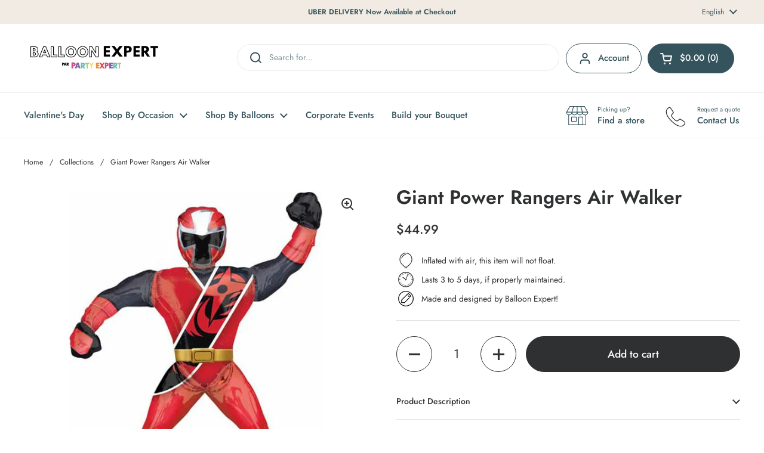

--- FILE ---
content_type: text/html; charset=utf-8
request_url: https://ballon-expert.ca/products/air-walkers-power-rangers
body_size: 72439
content:
<!doctype html><html class="no-js" lang="en" dir="ltr">
<head>

  <meta name="facebook-domain-verification" content="fpy2ng8ad63ds7p4wwvk3coebi7mfc" />

	<meta charset="utf-8">
  <meta http-equiv="X-UA-Compatible" content="IE=edge,chrome=1">
  <meta name="viewport" content="width=device-width, initial-scale=1.0, height=device-height, minimum-scale=1.0"><link rel="shortcut icon" href="//ballon-expert.ca/cdn/shop/files/Balloon_Expert_Favicon_Logo.png?crop=center&height=48&v=1683859354&width=48" type="image/png" /><title>Giant Power Rangers Air Walker | Balloon Expert
</title><meta name="description" content="Sold individually.">

<meta property="og:site_name" content="Balloon Expert">
<meta property="og:url" content="https://ballon-expert.ca/products/air-walkers-power-rangers">
<meta property="og:title" content="Giant Power Rangers Air Walker | Balloon Expert">
<meta property="og:type" content="product">
<meta property="og:description" content="Sold individually."><meta property="og:image" content="http://ballon-expert.ca/cdn/shop/products/090527ec20864903d109985d59fe141d_b1864bdc-ff92-4f0b-90d8-7f3b0d55e750.jpg?v=1641770588">
  <meta property="og:image:secure_url" content="https://ballon-expert.ca/cdn/shop/products/090527ec20864903d109985d59fe141d_b1864bdc-ff92-4f0b-90d8-7f3b0d55e750.jpg?v=1641770588">
  <meta property="og:image:width" content="800">
  <meta property="og:image:height" content="800"><meta property="og:price:amount" content="44.99">
  <meta property="og:price:currency" content="CAD"><meta name="twitter:card" content="summary_large_image">
<meta name="twitter:title" content="Giant Power Rangers Air Walker | Balloon Expert">
<meta name="twitter:description" content="Sold individually."><script type="application/ld+json">
  [
    {
      "@context": "https://schema.org",
      "@type": "WebSite",
      "name": "Balloon Expert",
      "url": "https:\/\/ballon-expert.ca"
    },
    {
      "@context": "https://schema.org",
      "@type": "Organization",
      "name": "Balloon Expert",
      "url": "https:\/\/ballon-expert.ca"
    }
  ]
</script>

<script type="application/ld+json">
{
  "@context": "http://schema.org",
  "@type": "BreadcrumbList",
  "itemListElement": [
    {
      "@type": "ListItem",
      "position": 1,
      "name": "Home",
      "item": "https://ballon-expert.ca"
    },{
        "@type": "ListItem",
        "position": 2,
        "name": "Giant Power Rangers Air Walker",
        "item": "https://ballon-expert.ca/products/air-walkers-power-rangers"
      }]
}
</script><script type="application/ld+json">
  {
    "@context": "http://schema.org",
    "@type": "Product",
    "name": "Giant Power Rangers Air Walker",
    "url": "https:\/\/ballon-expert.ca\/products\/air-walkers-power-rangers",
    "offers": [{
          "@type" : "Offer","sku": "1054402","availability" : "http://schema.org/InStock",
          "price" : 44.99,
          "priceCurrency" : "CAD",
          "url" : "https:\/\/ballon-expert.ca\/products\/air-walkers-power-rangers?variant=31923102548040"
        }
],
    "brand": {
      "@type": "Brand",
      "name": "LE GROUPE BLC INTL INC"
    },
    "description": "Sold individually.",
    "category": "Balloons","sku": "1054402",
    "image": {
      "@type": "ImageObject",
      "url": "https:\/\/ballon-expert.ca\/cdn\/shop\/products\/090527ec20864903d109985d59fe141d_b1864bdc-ff92-4f0b-90d8-7f3b0d55e750.jpg?v=1641770588",
      "image": "https:\/\/ballon-expert.ca\/cdn\/shop\/products\/090527ec20864903d109985d59fe141d_b1864bdc-ff92-4f0b-90d8-7f3b0d55e750.jpg?v=1641770588",
      "name": "Buy Balloons Giant Power Rangers Air Walker sold at Balloon Expert",
      "width": "800",
      "height": "800"
    }
  }
  </script><link rel="canonical" href="https://ballon-expert.ca/products/air-walkers-power-rangers">

  <link rel="preconnect" href="https://cdn.shopify.com"><link rel="preconnect" href="https://fonts.shopifycdn.com" crossorigin><link href="//ballon-expert.ca/cdn/shop/t/94/assets/theme.css?v=155699407850449689211762205666" as="style" rel="preload"><link href="//ballon-expert.ca/cdn/shop/t/94/assets/section-header.css?v=133762657217502932151762205340" as="style" rel="preload"><link href="//ballon-expert.ca/cdn/shop/t/94/assets/section-main-product.css?v=86110573090651378801762205340" as="style" rel="preload"><link rel="preload" as="image" href="//ballon-expert.ca/cdn/shop/products/090527ec20864903d109985d59fe141d_b1864bdc-ff92-4f0b-90d8-7f3b0d55e750.jpg?v=1641770588&width=480" imagesrcset="//ballon-expert.ca/cdn/shop/products/090527ec20864903d109985d59fe141d_b1864bdc-ff92-4f0b-90d8-7f3b0d55e750.jpg?v=1641770588&width=240 240w,//ballon-expert.ca/cdn/shop/products/090527ec20864903d109985d59fe141d_b1864bdc-ff92-4f0b-90d8-7f3b0d55e750.jpg?v=1641770588&width=360 360w,//ballon-expert.ca/cdn/shop/products/090527ec20864903d109985d59fe141d_b1864bdc-ff92-4f0b-90d8-7f3b0d55e750.jpg?v=1641770588&width=420 420w,//ballon-expert.ca/cdn/shop/products/090527ec20864903d109985d59fe141d_b1864bdc-ff92-4f0b-90d8-7f3b0d55e750.jpg?v=1641770588&width=480 480w,//ballon-expert.ca/cdn/shop/products/090527ec20864903d109985d59fe141d_b1864bdc-ff92-4f0b-90d8-7f3b0d55e750.jpg?v=1641770588&width=640 640w" imagesizes="(max-width: 767px) calc(100vw - 20px), (max-width: 1360px) 50vw, 620px"><link rel="preload" href="//ballon-expert.ca/cdn/fonts/jost/jost_n6.ec1178db7a7515114a2d84e3dd680832b7af8b99.woff2" as="font" type="font/woff2" crossorigin><link rel="preload" href="//ballon-expert.ca/cdn/fonts/jost/jost_n4.d47a1b6347ce4a4c9f437608011273009d91f2b7.woff2" as="font" type="font/woff2" crossorigin><style type="text/css">
@font-face {
  font-family: Jost;
  font-weight: 600;
  font-style: normal;
  font-display: swap;
  src: url("//ballon-expert.ca/cdn/fonts/jost/jost_n6.ec1178db7a7515114a2d84e3dd680832b7af8b99.woff2") format("woff2"),
       url("//ballon-expert.ca/cdn/fonts/jost/jost_n6.b1178bb6bdd3979fef38e103a3816f6980aeaff9.woff") format("woff");
}
@font-face {
  font-family: Jost;
  font-weight: 400;
  font-style: normal;
  font-display: swap;
  src: url("//ballon-expert.ca/cdn/fonts/jost/jost_n4.d47a1b6347ce4a4c9f437608011273009d91f2b7.woff2") format("woff2"),
       url("//ballon-expert.ca/cdn/fonts/jost/jost_n4.791c46290e672b3f85c3d1c651ef2efa3819eadd.woff") format("woff");
}
@font-face {
  font-family: Jost;
  font-weight: 500;
  font-style: normal;
  font-display: swap;
  src: url("//ballon-expert.ca/cdn/fonts/jost/jost_n5.7c8497861ffd15f4e1284cd221f14658b0e95d61.woff2") format("woff2"),
       url("//ballon-expert.ca/cdn/fonts/jost/jost_n5.fb6a06896db583cc2df5ba1b30d9c04383119dd9.woff") format("woff");
}
@font-face {
  font-family: Jost;
  font-weight: 400;
  font-style: italic;
  font-display: swap;
  src: url("//ballon-expert.ca/cdn/fonts/jost/jost_i4.b690098389649750ada222b9763d55796c5283a5.woff2") format("woff2"),
       url("//ballon-expert.ca/cdn/fonts/jost/jost_i4.fd766415a47e50b9e391ae7ec04e2ae25e7e28b0.woff") format("woff");
}




</style>
<style type="text/css">

  :root {

    /* Direction */
    --direction: ltr;

    /* Font variables */

    --font-stack-headings: Jost, sans-serif;
    --font-weight-headings: 600;
    --font-style-headings: normal;

    --font-stack-body: Jost, sans-serif;
    --font-weight-body: 400;--font-weight-body-bold: 500;--font-style-body: normal;--font-weight-buttons: var(--font-weight-body-bold);--font-weight-menu: var(--font-weight-body-bold);--base-headings-size: 46;
    --base-headings-line: 1.2;
    --base-body-size: 14;
    --base-body-line: 1.5;

    --base-menu-size: 15;

    /* Color variables */

    --color-background-header: #ffffff;
    --color-secondary-background-header: rgba(52, 83, 92, 0.08);
    --color-opacity-background-header: rgba(255, 255, 255, 0);
    --color-text-header: #34535c;
    --color-foreground-header: #fff;
    --color-accent-header: #2e3031;
    --color-foreground-accent-header: #fff;
    --color-borders-header: rgba(52, 83, 92, 0.1);

    --color-background-main: #ffffff;
    --color-secondary-background-main: rgba(46, 48, 49, 0.08);
    --color-third-background-main: rgba(46, 48, 49, 0.04);
    --color-fourth-background-main: rgba(46, 48, 49, 0.02);
    --color-opacity-background-main: rgba(255, 255, 255, 0);
    --color-text-main: #2e3031;
    --color-foreground-main: #fff;
    --color-secondary-text-main: rgba(46, 48, 49, 0.62);
    --color-accent-main: #34535c;
    --color-foreground-accent-main: #fff;
    --color-borders-main: rgba(46, 48, 49, 0.15);

    --color-background-cards: #ffffff;
    --color-gradient-cards: ;
    --color-text-cards: #2e3031;
    --color-foreground-cards: #fff;
    --color-secondary-text-cards: rgba(46, 48, 49, 0.6);
    --color-accent-cards: #34535c;
    --color-foreground-accent-cards: #fff;
    --color-borders-cards: #e1e1e1;

    --color-background-footer: #f2ebe3;
    --color-text-footer: #2e3031;
    --color-accent-footer: #34535c;
    --color-borders-footer: rgba(46, 48, 49, 0.15);

    --color-borders-forms-primary: rgba(46, 48, 49, 0.3);
    --color-borders-forms-secondary: rgba(46, 48, 49, 0.6);

    /* Borders */

    --border-width-cards: 1px;
    --border-radius-cards: 10px;
    --border-width-buttons: 1px;
    --border-radius-buttons: 30px;
    --border-width-forms: 1px;
    --border-radius-forms: 5px;

    /* Shadows */
    --shadow-x-cards: 0px;
    --shadow-y-cards: 0px;
    --shadow-blur-cards: 0px;
    --color-shadow-cards: rgba(0,0,0,0);
    --shadow-x-buttons: 0px;
    --shadow-y-buttons: 0px;
    --shadow-blur-buttons: 0px;
    --color-shadow-buttons: #ffffff;

    /* Layout */

    --grid-gap-original-base: 12px;
    --container-vertical-space-base: 100px;
    --image-fit-padding: 10%;

  }

  .facets__summary, #main select, .sidebar select, .modal-content select {
    background-image: url('data:image/svg+xml;utf8,<svg width="13" height="8" fill="none" xmlns="http://www.w3.org/2000/svg"><path d="M1.414.086 7.9 6.57 6.485 7.985 0 1.5 1.414.086Z" fill="%232e3031"/><path d="M12.985 1.515 6.5 8 5.085 6.586 11.571.101l1.414 1.414Z" fill="%232e3031"/></svg>');
  }

  .card .star-rating__stars {
    background-image: url('data:image/svg+xml;utf8,<svg width="20" height="13" viewBox="0 0 14 13" fill="none" xmlns="http://www.w3.org/2000/svg"><path d="m7 0 1.572 4.837h5.085l-4.114 2.99 1.572 4.836L7 9.673l-4.114 2.99 1.571-4.837-4.114-2.99h5.085L7 0Z" stroke="%232e3031" stroke-width="1"/></svg>');
  }
  .card .star-rating__stars-active {
    background-image: url('data:image/svg+xml;utf8,<svg width="20" height="13" viewBox="0 0 14 13" fill="none" xmlns="http://www.w3.org/2000/svg"><path d="m7 0 1.572 4.837h5.085l-4.114 2.99 1.572 4.836L7 9.673l-4.114 2.99 1.571-4.837-4.114-2.99h5.085L7 0Z" fill="%232e3031" stroke-width="0"/></svg>');
  }

  .star-rating__stars {
    background-image: url('data:image/svg+xml;utf8,<svg width="20" height="13" viewBox="0 0 14 13" fill="none" xmlns="http://www.w3.org/2000/svg"><path d="m7 0 1.572 4.837h5.085l-4.114 2.99 1.572 4.836L7 9.673l-4.114 2.99 1.571-4.837-4.114-2.99h5.085L7 0Z" stroke="%232e3031" stroke-width="1"/></svg>');
  }
  .star-rating__stars-active {
    background-image: url('data:image/svg+xml;utf8,<svg width="20" height="13" viewBox="0 0 14 13" fill="none" xmlns="http://www.w3.org/2000/svg"><path d="m7 0 1.572 4.837h5.085l-4.114 2.99 1.572 4.836L7 9.673l-4.114 2.99 1.571-4.837-4.114-2.99h5.085L7 0Z" fill="%232e3031" stroke-width="0"/></svg>');
  }

  .product-item {}</style>

<style id="root-height">
  :root {
    --window-height: 100vh;
  }
</style><link href="//ballon-expert.ca/cdn/shop/t/94/assets/theme.css?v=155699407850449689211762205666" rel="stylesheet" type="text/css" media="all" />

	<script>window.performance && window.performance.mark && window.performance.mark('shopify.content_for_header.start');</script><meta name="google-site-verification" content="XVUI4_2IuJbWIXets60z3uSzJHPxS_c1lQAFFGU9v54">
<meta id="shopify-digital-wallet" name="shopify-digital-wallet" content="/25088196680/digital_wallets/dialog">
<meta name="shopify-checkout-api-token" content="aaaffe132d7dc5c159fea09550992cb4">
<link rel="alternate" hreflang="x-default" href="https://ballon-expert.ca/products/air-walkers-power-rangers">
<link rel="alternate" hreflang="en-CA" href="https://ballon-expert.ca/products/air-walkers-power-rangers">
<link rel="alternate" hreflang="fr-CA" href="https://ballon-expert.ca/fr/products/air-walkers-power-rangers">
<link rel="alternate" type="application/json+oembed" href="https://ballon-expert.ca/products/air-walkers-power-rangers.oembed">
<script async="async" src="/checkouts/internal/preloads.js?locale=en-CA"></script>
<link rel="preconnect" href="https://shop.app" crossorigin="anonymous">
<script async="async" src="https://shop.app/checkouts/internal/preloads.js?locale=en-CA&shop_id=25088196680" crossorigin="anonymous"></script>
<script id="apple-pay-shop-capabilities" type="application/json">{"shopId":25088196680,"countryCode":"CA","currencyCode":"CAD","merchantCapabilities":["supports3DS"],"merchantId":"gid:\/\/shopify\/Shop\/25088196680","merchantName":"Balloon Expert","requiredBillingContactFields":["postalAddress","email","phone"],"requiredShippingContactFields":["postalAddress","email","phone"],"shippingType":"shipping","supportedNetworks":["visa","masterCard","amex","discover","interac","jcb"],"total":{"type":"pending","label":"Balloon Expert","amount":"1.00"},"shopifyPaymentsEnabled":true,"supportsSubscriptions":true}</script>
<script id="shopify-features" type="application/json">{"accessToken":"aaaffe132d7dc5c159fea09550992cb4","betas":["rich-media-storefront-analytics"],"domain":"ballon-expert.ca","predictiveSearch":true,"shopId":25088196680,"locale":"en"}</script>
<script>var Shopify = Shopify || {};
Shopify.shop = "partyexpert-balloon.myshopify.com";
Shopify.locale = "en";
Shopify.currency = {"active":"CAD","rate":"1.0"};
Shopify.country = "CA";
Shopify.theme = {"name":"nash test activate\/deactivate","id":147173769388,"schema_name":"Local","schema_version":"2.4.0.1","theme_store_id":1651,"role":"main"};
Shopify.theme.handle = "null";
Shopify.theme.style = {"id":null,"handle":null};
Shopify.cdnHost = "ballon-expert.ca/cdn";
Shopify.routes = Shopify.routes || {};
Shopify.routes.root = "/";</script>
<script type="module">!function(o){(o.Shopify=o.Shopify||{}).modules=!0}(window);</script>
<script>!function(o){function n(){var o=[];function n(){o.push(Array.prototype.slice.apply(arguments))}return n.q=o,n}var t=o.Shopify=o.Shopify||{};t.loadFeatures=n(),t.autoloadFeatures=n()}(window);</script>
<script>
  window.ShopifyPay = window.ShopifyPay || {};
  window.ShopifyPay.apiHost = "shop.app\/pay";
  window.ShopifyPay.redirectState = null;
</script>
<script id="shop-js-analytics" type="application/json">{"pageType":"product"}</script>
<script defer="defer" async type="module" src="//ballon-expert.ca/cdn/shopifycloud/shop-js/modules/v2/client.init-shop-cart-sync_BdyHc3Nr.en.esm.js"></script>
<script defer="defer" async type="module" src="//ballon-expert.ca/cdn/shopifycloud/shop-js/modules/v2/chunk.common_Daul8nwZ.esm.js"></script>
<script type="module">
  await import("//ballon-expert.ca/cdn/shopifycloud/shop-js/modules/v2/client.init-shop-cart-sync_BdyHc3Nr.en.esm.js");
await import("//ballon-expert.ca/cdn/shopifycloud/shop-js/modules/v2/chunk.common_Daul8nwZ.esm.js");

  window.Shopify.SignInWithShop?.initShopCartSync?.({"fedCMEnabled":true,"windoidEnabled":true});

</script>
<script>
  window.Shopify = window.Shopify || {};
  if (!window.Shopify.featureAssets) window.Shopify.featureAssets = {};
  window.Shopify.featureAssets['shop-js'] = {"shop-cart-sync":["modules/v2/client.shop-cart-sync_QYOiDySF.en.esm.js","modules/v2/chunk.common_Daul8nwZ.esm.js"],"init-fed-cm":["modules/v2/client.init-fed-cm_DchLp9rc.en.esm.js","modules/v2/chunk.common_Daul8nwZ.esm.js"],"shop-button":["modules/v2/client.shop-button_OV7bAJc5.en.esm.js","modules/v2/chunk.common_Daul8nwZ.esm.js"],"init-windoid":["modules/v2/client.init-windoid_DwxFKQ8e.en.esm.js","modules/v2/chunk.common_Daul8nwZ.esm.js"],"shop-cash-offers":["modules/v2/client.shop-cash-offers_DWtL6Bq3.en.esm.js","modules/v2/chunk.common_Daul8nwZ.esm.js","modules/v2/chunk.modal_CQq8HTM6.esm.js"],"shop-toast-manager":["modules/v2/client.shop-toast-manager_CX9r1SjA.en.esm.js","modules/v2/chunk.common_Daul8nwZ.esm.js"],"init-shop-email-lookup-coordinator":["modules/v2/client.init-shop-email-lookup-coordinator_UhKnw74l.en.esm.js","modules/v2/chunk.common_Daul8nwZ.esm.js"],"pay-button":["modules/v2/client.pay-button_DzxNnLDY.en.esm.js","modules/v2/chunk.common_Daul8nwZ.esm.js"],"avatar":["modules/v2/client.avatar_BTnouDA3.en.esm.js"],"init-shop-cart-sync":["modules/v2/client.init-shop-cart-sync_BdyHc3Nr.en.esm.js","modules/v2/chunk.common_Daul8nwZ.esm.js"],"shop-login-button":["modules/v2/client.shop-login-button_D8B466_1.en.esm.js","modules/v2/chunk.common_Daul8nwZ.esm.js","modules/v2/chunk.modal_CQq8HTM6.esm.js"],"init-customer-accounts-sign-up":["modules/v2/client.init-customer-accounts-sign-up_C8fpPm4i.en.esm.js","modules/v2/client.shop-login-button_D8B466_1.en.esm.js","modules/v2/chunk.common_Daul8nwZ.esm.js","modules/v2/chunk.modal_CQq8HTM6.esm.js"],"init-shop-for-new-customer-accounts":["modules/v2/client.init-shop-for-new-customer-accounts_CVTO0Ztu.en.esm.js","modules/v2/client.shop-login-button_D8B466_1.en.esm.js","modules/v2/chunk.common_Daul8nwZ.esm.js","modules/v2/chunk.modal_CQq8HTM6.esm.js"],"init-customer-accounts":["modules/v2/client.init-customer-accounts_dRgKMfrE.en.esm.js","modules/v2/client.shop-login-button_D8B466_1.en.esm.js","modules/v2/chunk.common_Daul8nwZ.esm.js","modules/v2/chunk.modal_CQq8HTM6.esm.js"],"shop-follow-button":["modules/v2/client.shop-follow-button_CkZpjEct.en.esm.js","modules/v2/chunk.common_Daul8nwZ.esm.js","modules/v2/chunk.modal_CQq8HTM6.esm.js"],"lead-capture":["modules/v2/client.lead-capture_BntHBhfp.en.esm.js","modules/v2/chunk.common_Daul8nwZ.esm.js","modules/v2/chunk.modal_CQq8HTM6.esm.js"],"checkout-modal":["modules/v2/client.checkout-modal_CfxcYbTm.en.esm.js","modules/v2/chunk.common_Daul8nwZ.esm.js","modules/v2/chunk.modal_CQq8HTM6.esm.js"],"shop-login":["modules/v2/client.shop-login_Da4GZ2H6.en.esm.js","modules/v2/chunk.common_Daul8nwZ.esm.js","modules/v2/chunk.modal_CQq8HTM6.esm.js"],"payment-terms":["modules/v2/client.payment-terms_MV4M3zvL.en.esm.js","modules/v2/chunk.common_Daul8nwZ.esm.js","modules/v2/chunk.modal_CQq8HTM6.esm.js"]};
</script>
<script>(function() {
  var isLoaded = false;
  function asyncLoad() {
    if (isLoaded) return;
    isLoaded = true;
    var urls = ["https:\/\/tools.luckyorange.com\/core\/lo.js?site-id=a8b478d9\u0026shop=partyexpert-balloon.myshopify.com"];
    for (var i = 0; i < urls.length; i++) {
      var s = document.createElement('script');
      s.type = 'text/javascript';
      s.async = true;
      s.src = urls[i];
      var x = document.getElementsByTagName('script')[0];
      x.parentNode.insertBefore(s, x);
    }
  };
  if(window.attachEvent) {
    window.attachEvent('onload', asyncLoad);
  } else {
    window.addEventListener('load', asyncLoad, false);
  }
})();</script>
<script id="__st">var __st={"a":25088196680,"offset":-18000,"reqid":"2e4c728d-bc2e-4f0a-9d8a-f8770e4fb88b-1768962660","pageurl":"ballon-expert.ca\/products\/air-walkers-power-rangers","u":"51b34cb73906","p":"product","rtyp":"product","rid":4549723914312};</script>
<script>window.ShopifyPaypalV4VisibilityTracking = true;</script>
<script id="captcha-bootstrap">!function(){'use strict';const t='contact',e='account',n='new_comment',o=[[t,t],['blogs',n],['comments',n],[t,'customer']],c=[[e,'customer_login'],[e,'guest_login'],[e,'recover_customer_password'],[e,'create_customer']],r=t=>t.map((([t,e])=>`form[action*='/${t}']:not([data-nocaptcha='true']) input[name='form_type'][value='${e}']`)).join(','),a=t=>()=>t?[...document.querySelectorAll(t)].map((t=>t.form)):[];function s(){const t=[...o],e=r(t);return a(e)}const i='password',u='form_key',d=['recaptcha-v3-token','g-recaptcha-response','h-captcha-response',i],f=()=>{try{return window.sessionStorage}catch{return}},m='__shopify_v',_=t=>t.elements[u];function p(t,e,n=!1){try{const o=window.sessionStorage,c=JSON.parse(o.getItem(e)),{data:r}=function(t){const{data:e,action:n}=t;return t[m]||n?{data:e,action:n}:{data:t,action:n}}(c);for(const[e,n]of Object.entries(r))t.elements[e]&&(t.elements[e].value=n);n&&o.removeItem(e)}catch(o){console.error('form repopulation failed',{error:o})}}const l='form_type',E='cptcha';function T(t){t.dataset[E]=!0}const w=window,h=w.document,L='Shopify',v='ce_forms',y='captcha';let A=!1;((t,e)=>{const n=(g='f06e6c50-85a8-45c8-87d0-21a2b65856fe',I='https://cdn.shopify.com/shopifycloud/storefront-forms-hcaptcha/ce_storefront_forms_captcha_hcaptcha.v1.5.2.iife.js',D={infoText:'Protected by hCaptcha',privacyText:'Privacy',termsText:'Terms'},(t,e,n)=>{const o=w[L][v],c=o.bindForm;if(c)return c(t,g,e,D).then(n);var r;o.q.push([[t,g,e,D],n]),r=I,A||(h.body.append(Object.assign(h.createElement('script'),{id:'captcha-provider',async:!0,src:r})),A=!0)});var g,I,D;w[L]=w[L]||{},w[L][v]=w[L][v]||{},w[L][v].q=[],w[L][y]=w[L][y]||{},w[L][y].protect=function(t,e){n(t,void 0,e),T(t)},Object.freeze(w[L][y]),function(t,e,n,w,h,L){const[v,y,A,g]=function(t,e,n){const i=e?o:[],u=t?c:[],d=[...i,...u],f=r(d),m=r(i),_=r(d.filter((([t,e])=>n.includes(e))));return[a(f),a(m),a(_),s()]}(w,h,L),I=t=>{const e=t.target;return e instanceof HTMLFormElement?e:e&&e.form},D=t=>v().includes(t);t.addEventListener('submit',(t=>{const e=I(t);if(!e)return;const n=D(e)&&!e.dataset.hcaptchaBound&&!e.dataset.recaptchaBound,o=_(e),c=g().includes(e)&&(!o||!o.value);(n||c)&&t.preventDefault(),c&&!n&&(function(t){try{if(!f())return;!function(t){const e=f();if(!e)return;const n=_(t);if(!n)return;const o=n.value;o&&e.removeItem(o)}(t);const e=Array.from(Array(32),(()=>Math.random().toString(36)[2])).join('');!function(t,e){_(t)||t.append(Object.assign(document.createElement('input'),{type:'hidden',name:u})),t.elements[u].value=e}(t,e),function(t,e){const n=f();if(!n)return;const o=[...t.querySelectorAll(`input[type='${i}']`)].map((({name:t})=>t)),c=[...d,...o],r={};for(const[a,s]of new FormData(t).entries())c.includes(a)||(r[a]=s);n.setItem(e,JSON.stringify({[m]:1,action:t.action,data:r}))}(t,e)}catch(e){console.error('failed to persist form',e)}}(e),e.submit())}));const S=(t,e)=>{t&&!t.dataset[E]&&(n(t,e.some((e=>e===t))),T(t))};for(const o of['focusin','change'])t.addEventListener(o,(t=>{const e=I(t);D(e)&&S(e,y())}));const B=e.get('form_key'),M=e.get(l),P=B&&M;t.addEventListener('DOMContentLoaded',(()=>{const t=y();if(P)for(const e of t)e.elements[l].value===M&&p(e,B);[...new Set([...A(),...v().filter((t=>'true'===t.dataset.shopifyCaptcha))])].forEach((e=>S(e,t)))}))}(h,new URLSearchParams(w.location.search),n,t,e,['guest_login'])})(!0,!0)}();</script>
<script integrity="sha256-4kQ18oKyAcykRKYeNunJcIwy7WH5gtpwJnB7kiuLZ1E=" data-source-attribution="shopify.loadfeatures" defer="defer" src="//ballon-expert.ca/cdn/shopifycloud/storefront/assets/storefront/load_feature-a0a9edcb.js" crossorigin="anonymous"></script>
<script crossorigin="anonymous" defer="defer" src="//ballon-expert.ca/cdn/shopifycloud/storefront/assets/shopify_pay/storefront-65b4c6d7.js?v=20250812"></script>
<script data-source-attribution="shopify.dynamic_checkout.dynamic.init">var Shopify=Shopify||{};Shopify.PaymentButton=Shopify.PaymentButton||{isStorefrontPortableWallets:!0,init:function(){window.Shopify.PaymentButton.init=function(){};var t=document.createElement("script");t.src="https://ballon-expert.ca/cdn/shopifycloud/portable-wallets/latest/portable-wallets.en.js",t.type="module",document.head.appendChild(t)}};
</script>
<script data-source-attribution="shopify.dynamic_checkout.buyer_consent">
  function portableWalletsHideBuyerConsent(e){var t=document.getElementById("shopify-buyer-consent"),n=document.getElementById("shopify-subscription-policy-button");t&&n&&(t.classList.add("hidden"),t.setAttribute("aria-hidden","true"),n.removeEventListener("click",e))}function portableWalletsShowBuyerConsent(e){var t=document.getElementById("shopify-buyer-consent"),n=document.getElementById("shopify-subscription-policy-button");t&&n&&(t.classList.remove("hidden"),t.removeAttribute("aria-hidden"),n.addEventListener("click",e))}window.Shopify?.PaymentButton&&(window.Shopify.PaymentButton.hideBuyerConsent=portableWalletsHideBuyerConsent,window.Shopify.PaymentButton.showBuyerConsent=portableWalletsShowBuyerConsent);
</script>
<script data-source-attribution="shopify.dynamic_checkout.cart.bootstrap">document.addEventListener("DOMContentLoaded",(function(){function t(){return document.querySelector("shopify-accelerated-checkout-cart, shopify-accelerated-checkout")}if(t())Shopify.PaymentButton.init();else{new MutationObserver((function(e,n){t()&&(Shopify.PaymentButton.init(),n.disconnect())})).observe(document.body,{childList:!0,subtree:!0})}}));
</script>
<link id="shopify-accelerated-checkout-styles" rel="stylesheet" media="screen" href="https://ballon-expert.ca/cdn/shopifycloud/portable-wallets/latest/accelerated-checkout-backwards-compat.css" crossorigin="anonymous">
<style id="shopify-accelerated-checkout-cart">
        #shopify-buyer-consent {
  margin-top: 1em;
  display: inline-block;
  width: 100%;
}

#shopify-buyer-consent.hidden {
  display: none;
}

#shopify-subscription-policy-button {
  background: none;
  border: none;
  padding: 0;
  text-decoration: underline;
  font-size: inherit;
  cursor: pointer;
}

#shopify-subscription-policy-button::before {
  box-shadow: none;
}

      </style>

<script>window.performance && window.performance.mark && window.performance.mark('shopify.content_for_header.end');</script>

  <script>
    const rbi = [];
    const ribSetSize = (img) => {
      if ( img.offsetWidth / img.dataset.ratio < img.offsetHeight ) {
        img.setAttribute('sizes', `${Math.ceil(img.offsetHeight * img.dataset.ratio)}px`);
      } else {
        img.setAttribute('sizes', `${Math.ceil(img.offsetWidth)}px`);
      }
    }
    const debounce = (fn, wait) => {
      let t;
      return (...args) => {
        clearTimeout(t);
        t = setTimeout(() => fn.apply(this, args), wait);
      };
    }
    window.KEYCODES = {
      TAB: 9,
      ESC: 27,
      DOWN: 40,
      RIGHT: 39,
      UP: 38,
      LEFT: 37,
      RETURN: 13
    };
    window.addEventListener('resize', debounce(()=>{
      for ( let img of rbi ) {
        ribSetSize(img);
      }
    }, 250));
  </script><noscript>
    <link rel="stylesheet" href="//ballon-expert.ca/cdn/shop/t/94/assets/theme-noscript.css?v=132093495609751779091762205340">
  </noscript>


  <link rel="preconnect" href="https://fonts.googleapis.com">
<link rel="preconnect" href="https://fonts.gstatic.com" crossorigin>
<link href="https://fonts.googleapis.com/css2?family=Poppins:ital,wght@0,100;0,200;0,300;0,400;0,500;0,600;0,700;0,800;0,900;1,100;1,200;1,300;1,400;1,500;1,600;1,700;1,800;1,900&display=swap" rel="stylesheet">
<!-- BEGIN app block: shopify://apps/ta-labels-badges/blocks/bss-pl-config-data/91bfe765-b604-49a1-805e-3599fa600b24 --><script
    id='bss-pl-config-data'
>
	let TAE_StoreId = "4458";
	if (typeof BSS_PL == 'undefined' || TAE_StoreId !== "") {
  		var BSS_PL = {};
		BSS_PL.storeId = 4458;
		BSS_PL.currentPlan = "five_usd";
		BSS_PL.apiServerProduction = "https://product-labels-pro.bsscommerce.com";
		BSS_PL.publicAccessToken = null;
		BSS_PL.customerTags = "null";
		BSS_PL.customerId = "null";
		BSS_PL.storeIdCustomOld = 10678;
		BSS_PL.storeIdOldWIthPriority = 12200;
		BSS_PL.storeIdOptimizeAppendLabel = null
		BSS_PL.optimizeCodeIds = null; 
		BSS_PL.extendedFeatureIds = null;
		BSS_PL.integration = {"laiReview":{"status":0,"config":[]}};
		BSS_PL.settingsData  = {};
		BSS_PL.configProductMetafields = null;
		BSS_PL.configVariantMetafields = null;
		
		BSS_PL.configData = [].concat({"id":154855,"name":"Color Label","priority":0,"enable_priority":0,"enable":1,"pages":"2","related_product_tag":null,"first_image_tags":null,"img_url":"1737740849524-345680731-Selectyourcolors.png","public_img_url":"https://cdn.shopify.com/s/files/1/0250/8819/6680/files/1737740849524-345680731-Selectyourcolors_1208835c-a293-4d97-886f-b319eabc9455.png?v=1737740891","position":8,"apply":null,"product_type":0,"exclude_products":6,"collection_image_type":0,"product":"7257202688172,7525245190316,7525245649068,7525246107820,7525243814060,7525246533804,7257201246380,7522434941100,7580719841452,7525247418540,7405910950060,7405910622380,7584810893484,7405918847148,7525247746220,7300116807852,7405868220588,7257203933356,7584810369196,7525396971692,7405901086892,7300105437356,7300112842924","variant":"","collection":"","exclude_product_ids":"","collection_image":"","inventory":0,"tags":"build bouquet","excludeTags":"","vendors":"","from_price":null,"to_price":null,"domain_id":4458,"locations":"","enable_allowed_countries":false,"locales":"","enable_allowed_locales":false,"enable_visibility_date":false,"from_date":null,"to_date":null,"enable_discount_range":0,"discount_type":1,"discount_from":null,"discount_to":null,"label_text":"New%20arrival","label_text_color":"#ffffff","label_text_background_color":"#ff7f50","label_text_font_size":12,"label_text_no_image":1,"label_text_in_stock":"In Stock","label_text_out_stock":"Sold out","label_shadow":{"blur":"0","h_offset":0,"v_offset":0},"label_opacity":96,"topBottom_padding":4,"border_radius":"0px 0px 0px 0px","border_style":null,"border_size":null,"border_color":null,"label_shadow_color":"#808080","label_text_style":0,"label_text_font_family":null,"label_text_font_url":null,"label_preview_image":"https://cdn.shopify.com/s/files/1/0250/8819/6680/files/BonneAnnee_WhiteConfettiFoilBalloonBouquet_4Balloons-WhiteandGold.jpg?v=1701375369","label_text_enable":0,"customer_tags":"","exclude_customer_tags":"","customer_type":"allcustomers","exclude_customers":"all_customer_tags","label_on_image":"2","label_type":1,"badge_type":0,"custom_selector":null,"margin_top":0,"margin_bottom":0,"mobile_height_label":-1,"mobile_width_label":30,"mobile_font_size_label":12,"emoji":null,"emoji_position":null,"transparent_background":null,"custom_page":null,"check_custom_page":false,"include_custom_page":"https://ballon-expert.ca/page*collections/build-your-own-bouquet","check_include_custom_page":false,"margin_left":0,"instock":null,"price_range_from":null,"price_range_to":null,"enable_price_range":0,"enable_product_publish":0,"selected_product":"{\"id\":\"gid://shopify/Product/7747328180396\",\"title\":\"\\\"Bonne Année\\\" White Confetti Foil Balloon Bouquet, 4 Balloons - White and Gold\",\"handle\":\"bonne-annee-white-confetti-foil-balloon-bouquet-4-balloons-white-and-gold\",\"productType\":\"Balloon Centerpieces\",\"hasOnlyDefaultVariant\":true,\"totalInventory\":0,\"variants\":{\"edges\":[{\"node\":{\"id\":\"gid://shopify/ProductVariant/42900907983020\",\"title\":\"Default Title\",\"inventoryPolicy\":\"DENY\",\"barcode\":null,\"sku\":null,\"price\":\"21.38\",\"compareAtPrice\":null,\"inventoryQuantity\":0,\"inventoryItem\":{\"tracked\":true}}}]},\"priceRange\":{\"minVariantPrice\":{\"currencyCode\":\"CAD\",\"amount\":\"2138.0\"},\"maxVariantPrice\":{\"currencyCode\":\"CAD\",\"amount\":\"2138.0\"}},\"featuredImage\":{\"transformedSrc\":\"https://cdn.shopify.com/s/files/1/0250/8819/6680/files/BonneAnnee_WhiteConfettiFoilBalloonBouquet_4Balloons-WhiteandGold.jpg?v=1701375369\"},\"onlineStoreUrl\":null}","product_publish_from":null,"product_publish_to":null,"enable_countdown_timer":0,"option_format_countdown":0,"countdown_time":null,"option_end_countdown":null,"start_day_countdown":null,"countdown_type":1,"countdown_daily_from_time":null,"countdown_daily_to_time":null,"countdown_interval_start_time":null,"countdown_interval_length":null,"countdown_interval_break_length":null,"public_url_s3":"https://shopify-production-product-labels.s3.us-east-2.amazonaws.com/public/static/base/images/customer/4458/1737740849524-345680731-Selectyourcolors.png","enable_visibility_period":0,"visibility_period":1,"createdAt":"2025-01-22T16:35:38.000Z","customer_ids":"","exclude_customer_ids":"","angle":0,"toolTipText":"","label_shape":"rectangle","mobile_fixed_percent_label":"percentage","desktop_width_label":85,"desktop_height_label":-1,"desktop_fixed_percent_label":"fixed","mobile_position":8,"desktop_label_unlimited_top":100.187,"desktop_label_unlimited_left":80.1402,"mobile_label_unlimited_top":101,"mobile_label_unlimited_left":70,"mobile_margin_top":0,"mobile_margin_left":0,"mobile_config_label_enable":0,"mobile_default_config":1,"mobile_margin_bottom":0,"enable_fixed_time":0,"fixed_time":null,"statusLabelHoverText":0,"labelHoverTextLink":"","labelAltText":"","statusLabelAltText":0,"enable_badge_stock":0,"badge_stock_style":1,"badge_stock_config":null,"enable_multi_badge":0,"animation_type":0,"animation_duration":2,"animation_repeat_option":0,"animation_repeat":0,"desktop_show_badges":1,"mobile_show_badges":1,"desktop_show_labels":1,"mobile_show_labels":1,"label_text_unlimited_stock":"Unlimited Stock","img_plan_id":13,"label_badge_type":"image","deletedAt":null,"desktop_lock_aspect_ratio":false,"mobile_lock_aspect_ratio":true,"img_aspect_ratio":1,"preview_board_width":428,"preview_board_height":535,"set_size_on_mobile":true,"set_position_on_mobile":true,"set_margin_on_mobile":true,"from_stock":0,"to_stock":0,"condition_product_title":"{\"enabled\":false,\"type\":1,\"content\":\"\",\"enable\":false}","conditions_apply_type":"{\"discount\":1,\"price\":1,\"inventory\":1}","public_font_url":null,"font_size_ratio":0.5,"group_ids":"[]","updatedAt":"2025-01-24T17:48:13.000Z","multipleBadge":null,"translations":[],"label_id":154855,"label_text_id":154855,"bg_style":"solid"},{"id":158629,"name":"Latex-Free","priority":0,"enable_priority":0,"enable":1,"pages":"1,2,3,4,7","related_product_tag":null,"first_image_tags":null,"img_url":"","public_img_url":"","position":0,"apply":null,"product_type":2,"exclude_products":6,"collection_image_type":0,"product":"","variant":"","collection":"","exclude_product_ids":"","collection_image":"","inventory":0,"tags":"latex-free","excludeTags":"","vendors":"","from_price":null,"to_price":null,"domain_id":4458,"locations":"","enable_allowed_countries":false,"locales":"","enable_allowed_locales":false,"enable_visibility_date":false,"from_date":null,"to_date":null,"enable_discount_range":0,"discount_type":1,"discount_from":null,"discount_to":null,"label_text":"%3Cp%3ELATEX-FREE%3C/p%3E","label_text_color":"#000000","label_text_background_color":"#ffffff","label_text_font_size":12,"label_text_no_image":1,"label_text_in_stock":"In Stock","label_text_out_stock":"Sold out","label_shadow":{"blur":0,"h_offset":0,"v_offset":0},"label_opacity":100,"topBottom_padding":4,"border_radius":"0px 0px 0px 0px","border_style":"none","border_size":"0","border_color":"#000000","label_shadow_color":"#000000","label_text_style":0,"label_text_font_family":null,"label_text_font_url":null,"label_preview_image":"/static/adminhtml/images/sample-bg.webp","label_text_enable":1,"customer_tags":"","exclude_customer_tags":"","customer_type":"allcustomers","exclude_customers":"all_customer_tags","label_on_image":"2","label_type":1,"badge_type":0,"custom_selector":null,"margin_top":2,"margin_bottom":0,"mobile_height_label":6,"mobile_width_label":27,"mobile_font_size_label":12,"emoji":null,"emoji_position":null,"transparent_background":"0","custom_page":null,"check_custom_page":false,"include_custom_page":null,"check_include_custom_page":false,"margin_left":0,"instock":null,"price_range_from":null,"price_range_to":null,"enable_price_range":0,"enable_product_publish":0,"selected_product":"null","product_publish_from":null,"product_publish_to":null,"enable_countdown_timer":0,"option_format_countdown":0,"countdown_time":null,"option_end_countdown":null,"start_day_countdown":null,"countdown_type":1,"countdown_daily_from_time":null,"countdown_daily_to_time":null,"countdown_interval_start_time":null,"countdown_interval_length":null,"countdown_interval_break_length":null,"public_url_s3":"","enable_visibility_period":0,"visibility_period":1,"createdAt":"2025-02-20T22:03:57.000Z","customer_ids":"","exclude_customer_ids":"","angle":0,"toolTipText":"","label_shape":"rectangle","mobile_fixed_percent_label":"percentage","desktop_width_label":23,"desktop_height_label":5,"desktop_fixed_percent_label":"percentage","mobile_position":0,"desktop_label_unlimited_top":2,"desktop_label_unlimited_left":0,"mobile_label_unlimited_top":2,"mobile_label_unlimited_left":0,"mobile_margin_top":0,"mobile_margin_left":0,"mobile_config_label_enable":0,"mobile_default_config":1,"mobile_margin_bottom":0,"enable_fixed_time":0,"fixed_time":null,"statusLabelHoverText":0,"labelHoverTextLink":"","labelAltText":"","statusLabelAltText":0,"enable_badge_stock":0,"badge_stock_style":1,"badge_stock_config":null,"enable_multi_badge":0,"animation_type":0,"animation_duration":2,"animation_repeat_option":0,"animation_repeat":0,"desktop_show_badges":1,"mobile_show_badges":1,"desktop_show_labels":1,"mobile_show_labels":1,"label_text_unlimited_stock":"Unlimited Stock","img_plan_id":0,"label_badge_type":"text","deletedAt":null,"desktop_lock_aspect_ratio":true,"mobile_lock_aspect_ratio":true,"img_aspect_ratio":1,"preview_board_width":297,"preview_board_height":319,"set_size_on_mobile":true,"set_position_on_mobile":true,"set_margin_on_mobile":true,"from_stock":0,"to_stock":0,"condition_product_title":"{\"enabled\":false,\"type\":1,\"content\":\"\",\"enable\":false}","conditions_apply_type":"{\"discount\":1,\"price\":1,\"inventory\":1}","public_font_url":null,"font_size_ratio":0.59,"group_ids":"[]","updatedAt":"2025-02-21T15:17:13.000Z","multipleBadge":null,"translations":[],"label_id":158629,"label_text_id":158629,"bg_style":"solid"},);

		
		BSS_PL.configDataBanner = [].concat();

		
		BSS_PL.configDataPopup = [].concat();

		
		BSS_PL.configDataLabelGroup = [].concat();
		
		
		BSS_PL.collectionID = ``;
		BSS_PL.collectionHandle = ``;
		BSS_PL.collectionTitle = ``;

		
		BSS_PL.conditionConfigData = [].concat();
	}
</script>



    <script id='fixBugForStore4458'>
		
function bssFixSupportElementImageLazyLoad($, img, parent, page) {
  if (page != 'products') {
    img = $(parent).find('.grid-product__image-mask');
  }
  return img;
}

function bssFixSupportAppendHtmlLabel($, BSS_PL, parent, page, htmlLabel) {
  let appended = false;
  // Write code here
  if($(parent).is(".card")){
    $(parent).prepend(htmlLabel);
    appended = true;
  }
  return appended;
}

    </script>


<style>
    
    

</style>

<script>
    function bssLoadScripts(src, callback, isDefer = false) {
        const scriptTag = document.createElement('script');
        document.head.appendChild(scriptTag);
        scriptTag.src = src;
        if (isDefer) {
            scriptTag.defer = true;
        } else {
            scriptTag.async = true;
        }
        if (callback) {
            scriptTag.addEventListener('load', function () {
                callback();
            });
        }
    }
    const scriptUrls = [
        "https://cdn.shopify.com/extensions/019bd440-4ad9-768f-8cbd-b429a1f08a03/product-label-558/assets/bss-pl-init-helper.js",
        "https://cdn.shopify.com/extensions/019bd440-4ad9-768f-8cbd-b429a1f08a03/product-label-558/assets/bss-pl-init-config-run-scripts.js",
    ];
    Promise.all(scriptUrls.map((script) => new Promise((resolve) => bssLoadScripts(script, resolve)))).then((res) => {
        console.log('BSS scripts loaded');
        window.bssScriptsLoaded = true;
    });

	function bssInitScripts() {
		if (BSS_PL.configData.length) {
			const enabledFeature = [
				{ type: 1, script: "https://cdn.shopify.com/extensions/019bd440-4ad9-768f-8cbd-b429a1f08a03/product-label-558/assets/bss-pl-init-for-label.js" },
				{ type: 2, badge: [0, 7, 8], script: "https://cdn.shopify.com/extensions/019bd440-4ad9-768f-8cbd-b429a1f08a03/product-label-558/assets/bss-pl-init-for-badge-product-name.js" },
				{ type: 2, badge: [1, 11], script: "https://cdn.shopify.com/extensions/019bd440-4ad9-768f-8cbd-b429a1f08a03/product-label-558/assets/bss-pl-init-for-badge-product-image.js" },
				{ type: 2, badge: 2, script: "https://cdn.shopify.com/extensions/019bd440-4ad9-768f-8cbd-b429a1f08a03/product-label-558/assets/bss-pl-init-for-badge-custom-selector.js" },
				{ type: 2, badge: [3, 9, 10], script: "https://cdn.shopify.com/extensions/019bd440-4ad9-768f-8cbd-b429a1f08a03/product-label-558/assets/bss-pl-init-for-badge-price.js" },
				{ type: 2, badge: 4, script: "https://cdn.shopify.com/extensions/019bd440-4ad9-768f-8cbd-b429a1f08a03/product-label-558/assets/bss-pl-init-for-badge-add-to-cart-btn.js" },
				{ type: 2, badge: 5, script: "https://cdn.shopify.com/extensions/019bd440-4ad9-768f-8cbd-b429a1f08a03/product-label-558/assets/bss-pl-init-for-badge-quantity-box.js" },
				{ type: 2, badge: 6, script: "https://cdn.shopify.com/extensions/019bd440-4ad9-768f-8cbd-b429a1f08a03/product-label-558/assets/bss-pl-init-for-badge-buy-it-now-btn.js" }
			]
				.filter(({ type, badge }) => BSS_PL.configData.some(item => item.label_type === type && (badge === undefined || (Array.isArray(badge) ? badge.includes(item.badge_type) : item.badge_type === badge))) || (type === 1 && BSS_PL.configDataLabelGroup && BSS_PL.configDataLabelGroup.length))
				.map(({ script }) => script);
				
            enabledFeature.forEach((src) => bssLoadScripts(src));

            if (enabledFeature.length) {
                const src = "https://cdn.shopify.com/extensions/019bd440-4ad9-768f-8cbd-b429a1f08a03/product-label-558/assets/bss-product-label-js.js";
                bssLoadScripts(src);
            }
        }

        if (BSS_PL.configDataBanner && BSS_PL.configDataBanner.length) {
            const src = "https://cdn.shopify.com/extensions/019bd440-4ad9-768f-8cbd-b429a1f08a03/product-label-558/assets/bss-product-label-banner.js";
            bssLoadScripts(src);
        }

        if (BSS_PL.configDataPopup && BSS_PL.configDataPopup.length) {
            const src = "https://cdn.shopify.com/extensions/019bd440-4ad9-768f-8cbd-b429a1f08a03/product-label-558/assets/bss-product-label-popup.js";
            bssLoadScripts(src);
        }

        if (window.location.search.includes('bss-pl-custom-selector')) {
            const src = "https://cdn.shopify.com/extensions/019bd440-4ad9-768f-8cbd-b429a1f08a03/product-label-558/assets/bss-product-label-custom-position.js";
            bssLoadScripts(src, null, true);
        }
    }
    bssInitScripts();
</script>


<!-- END app block --><script src="https://cdn.shopify.com/extensions/019b92df-1966-750c-943d-a8ced4b05ac2/option-cli3-369/assets/gpomain.js" type="text/javascript" defer="defer"></script>
<link href="https://cdn.shopify.com/extensions/019a4b9c-ef55-74f2-9071-bcb1219808a9/nash-shopify-app-132/assets/cart.css" rel="stylesheet" type="text/css" media="all">
<link href="https://cdn.shopify.com/extensions/019bd440-4ad9-768f-8cbd-b429a1f08a03/product-label-558/assets/bss-pl-style.min.css" rel="stylesheet" type="text/css" media="all">
<link href="https://monorail-edge.shopifysvc.com" rel="dns-prefetch">
<script>(function(){if ("sendBeacon" in navigator && "performance" in window) {try {var session_token_from_headers = performance.getEntriesByType('navigation')[0].serverTiming.find(x => x.name == '_s').description;} catch {var session_token_from_headers = undefined;}var session_cookie_matches = document.cookie.match(/_shopify_s=([^;]*)/);var session_token_from_cookie = session_cookie_matches && session_cookie_matches.length === 2 ? session_cookie_matches[1] : "";var session_token = session_token_from_headers || session_token_from_cookie || "";function handle_abandonment_event(e) {var entries = performance.getEntries().filter(function(entry) {return /monorail-edge.shopifysvc.com/.test(entry.name);});if (!window.abandonment_tracked && entries.length === 0) {window.abandonment_tracked = true;var currentMs = Date.now();var navigation_start = performance.timing.navigationStart;var payload = {shop_id: 25088196680,url: window.location.href,navigation_start,duration: currentMs - navigation_start,session_token,page_type: "product"};window.navigator.sendBeacon("https://monorail-edge.shopifysvc.com/v1/produce", JSON.stringify({schema_id: "online_store_buyer_site_abandonment/1.1",payload: payload,metadata: {event_created_at_ms: currentMs,event_sent_at_ms: currentMs}}));}}window.addEventListener('pagehide', handle_abandonment_event);}}());</script>
<script id="web-pixels-manager-setup">(function e(e,d,r,n,o){if(void 0===o&&(o={}),!Boolean(null===(a=null===(i=window.Shopify)||void 0===i?void 0:i.analytics)||void 0===a?void 0:a.replayQueue)){var i,a;window.Shopify=window.Shopify||{};var t=window.Shopify;t.analytics=t.analytics||{};var s=t.analytics;s.replayQueue=[],s.publish=function(e,d,r){return s.replayQueue.push([e,d,r]),!0};try{self.performance.mark("wpm:start")}catch(e){}var l=function(){var e={modern:/Edge?\/(1{2}[4-9]|1[2-9]\d|[2-9]\d{2}|\d{4,})\.\d+(\.\d+|)|Firefox\/(1{2}[4-9]|1[2-9]\d|[2-9]\d{2}|\d{4,})\.\d+(\.\d+|)|Chrom(ium|e)\/(9{2}|\d{3,})\.\d+(\.\d+|)|(Maci|X1{2}).+ Version\/(15\.\d+|(1[6-9]|[2-9]\d|\d{3,})\.\d+)([,.]\d+|)( \(\w+\)|)( Mobile\/\w+|) Safari\/|Chrome.+OPR\/(9{2}|\d{3,})\.\d+\.\d+|(CPU[ +]OS|iPhone[ +]OS|CPU[ +]iPhone|CPU IPhone OS|CPU iPad OS)[ +]+(15[._]\d+|(1[6-9]|[2-9]\d|\d{3,})[._]\d+)([._]\d+|)|Android:?[ /-](13[3-9]|1[4-9]\d|[2-9]\d{2}|\d{4,})(\.\d+|)(\.\d+|)|Android.+Firefox\/(13[5-9]|1[4-9]\d|[2-9]\d{2}|\d{4,})\.\d+(\.\d+|)|Android.+Chrom(ium|e)\/(13[3-9]|1[4-9]\d|[2-9]\d{2}|\d{4,})\.\d+(\.\d+|)|SamsungBrowser\/([2-9]\d|\d{3,})\.\d+/,legacy:/Edge?\/(1[6-9]|[2-9]\d|\d{3,})\.\d+(\.\d+|)|Firefox\/(5[4-9]|[6-9]\d|\d{3,})\.\d+(\.\d+|)|Chrom(ium|e)\/(5[1-9]|[6-9]\d|\d{3,})\.\d+(\.\d+|)([\d.]+$|.*Safari\/(?![\d.]+ Edge\/[\d.]+$))|(Maci|X1{2}).+ Version\/(10\.\d+|(1[1-9]|[2-9]\d|\d{3,})\.\d+)([,.]\d+|)( \(\w+\)|)( Mobile\/\w+|) Safari\/|Chrome.+OPR\/(3[89]|[4-9]\d|\d{3,})\.\d+\.\d+|(CPU[ +]OS|iPhone[ +]OS|CPU[ +]iPhone|CPU IPhone OS|CPU iPad OS)[ +]+(10[._]\d+|(1[1-9]|[2-9]\d|\d{3,})[._]\d+)([._]\d+|)|Android:?[ /-](13[3-9]|1[4-9]\d|[2-9]\d{2}|\d{4,})(\.\d+|)(\.\d+|)|Mobile Safari.+OPR\/([89]\d|\d{3,})\.\d+\.\d+|Android.+Firefox\/(13[5-9]|1[4-9]\d|[2-9]\d{2}|\d{4,})\.\d+(\.\d+|)|Android.+Chrom(ium|e)\/(13[3-9]|1[4-9]\d|[2-9]\d{2}|\d{4,})\.\d+(\.\d+|)|Android.+(UC? ?Browser|UCWEB|U3)[ /]?(15\.([5-9]|\d{2,})|(1[6-9]|[2-9]\d|\d{3,})\.\d+)\.\d+|SamsungBrowser\/(5\.\d+|([6-9]|\d{2,})\.\d+)|Android.+MQ{2}Browser\/(14(\.(9|\d{2,})|)|(1[5-9]|[2-9]\d|\d{3,})(\.\d+|))(\.\d+|)|K[Aa][Ii]OS\/(3\.\d+|([4-9]|\d{2,})\.\d+)(\.\d+|)/},d=e.modern,r=e.legacy,n=navigator.userAgent;return n.match(d)?"modern":n.match(r)?"legacy":"unknown"}(),u="modern"===l?"modern":"legacy",c=(null!=n?n:{modern:"",legacy:""})[u],f=function(e){return[e.baseUrl,"/wpm","/b",e.hashVersion,"modern"===e.buildTarget?"m":"l",".js"].join("")}({baseUrl:d,hashVersion:r,buildTarget:u}),m=function(e){var d=e.version,r=e.bundleTarget,n=e.surface,o=e.pageUrl,i=e.monorailEndpoint;return{emit:function(e){var a=e.status,t=e.errorMsg,s=(new Date).getTime(),l=JSON.stringify({metadata:{event_sent_at_ms:s},events:[{schema_id:"web_pixels_manager_load/3.1",payload:{version:d,bundle_target:r,page_url:o,status:a,surface:n,error_msg:t},metadata:{event_created_at_ms:s}}]});if(!i)return console&&console.warn&&console.warn("[Web Pixels Manager] No Monorail endpoint provided, skipping logging."),!1;try{return self.navigator.sendBeacon.bind(self.navigator)(i,l)}catch(e){}var u=new XMLHttpRequest;try{return u.open("POST",i,!0),u.setRequestHeader("Content-Type","text/plain"),u.send(l),!0}catch(e){return console&&console.warn&&console.warn("[Web Pixels Manager] Got an unhandled error while logging to Monorail."),!1}}}}({version:r,bundleTarget:l,surface:e.surface,pageUrl:self.location.href,monorailEndpoint:e.monorailEndpoint});try{o.browserTarget=l,function(e){var d=e.src,r=e.async,n=void 0===r||r,o=e.onload,i=e.onerror,a=e.sri,t=e.scriptDataAttributes,s=void 0===t?{}:t,l=document.createElement("script"),u=document.querySelector("head"),c=document.querySelector("body");if(l.async=n,l.src=d,a&&(l.integrity=a,l.crossOrigin="anonymous"),s)for(var f in s)if(Object.prototype.hasOwnProperty.call(s,f))try{l.dataset[f]=s[f]}catch(e){}if(o&&l.addEventListener("load",o),i&&l.addEventListener("error",i),u)u.appendChild(l);else{if(!c)throw new Error("Did not find a head or body element to append the script");c.appendChild(l)}}({src:f,async:!0,onload:function(){if(!function(){var e,d;return Boolean(null===(d=null===(e=window.Shopify)||void 0===e?void 0:e.analytics)||void 0===d?void 0:d.initialized)}()){var d=window.webPixelsManager.init(e)||void 0;if(d){var r=window.Shopify.analytics;r.replayQueue.forEach((function(e){var r=e[0],n=e[1],o=e[2];d.publishCustomEvent(r,n,o)})),r.replayQueue=[],r.publish=d.publishCustomEvent,r.visitor=d.visitor,r.initialized=!0}}},onerror:function(){return m.emit({status:"failed",errorMsg:"".concat(f," has failed to load")})},sri:function(e){var d=/^sha384-[A-Za-z0-9+/=]+$/;return"string"==typeof e&&d.test(e)}(c)?c:"",scriptDataAttributes:o}),m.emit({status:"loading"})}catch(e){m.emit({status:"failed",errorMsg:(null==e?void 0:e.message)||"Unknown error"})}}})({shopId: 25088196680,storefrontBaseUrl: "https://ballon-expert.ca",extensionsBaseUrl: "https://extensions.shopifycdn.com/cdn/shopifycloud/web-pixels-manager",monorailEndpoint: "https://monorail-edge.shopifysvc.com/unstable/produce_batch",surface: "storefront-renderer",enabledBetaFlags: ["2dca8a86"],webPixelsConfigList: [{"id":"638779564","configuration":"{\"config\":\"{\\\"pixel_id\\\":\\\"AW-611576926\\\",\\\"target_country\\\":\\\"CA\\\",\\\"gtag_events\\\":[{\\\"type\\\":\\\"search\\\",\\\"action_label\\\":\\\"AW-611576926\\\/86E1CMGS0JYaEN7Yz6MC\\\"},{\\\"type\\\":\\\"begin_checkout\\\",\\\"action_label\\\":\\\"AW-611576926\\\/k697CMeS0JYaEN7Yz6MC\\\"},{\\\"type\\\":\\\"view_item\\\",\\\"action_label\\\":[\\\"AW-611576926\\\/_GRlCL6S0JYaEN7Yz6MC\\\",\\\"MC-TXW5L78N57\\\"]},{\\\"type\\\":\\\"purchase\\\",\\\"action_label\\\":[\\\"AW-611576926\\\/yIRbCLiS0JYaEN7Yz6MC\\\",\\\"MC-TXW5L78N57\\\"]},{\\\"type\\\":\\\"page_view\\\",\\\"action_label\\\":[\\\"AW-611576926\\\/dWinCLuS0JYaEN7Yz6MC\\\",\\\"MC-TXW5L78N57\\\"]},{\\\"type\\\":\\\"add_payment_info\\\",\\\"action_label\\\":\\\"AW-611576926\\\/W-zMCMqS0JYaEN7Yz6MC\\\"},{\\\"type\\\":\\\"add_to_cart\\\",\\\"action_label\\\":\\\"AW-611576926\\\/M4W8CMSS0JYaEN7Yz6MC\\\"}],\\\"enable_monitoring_mode\\\":false}\"}","eventPayloadVersion":"v1","runtimeContext":"OPEN","scriptVersion":"b2a88bafab3e21179ed38636efcd8a93","type":"APP","apiClientId":1780363,"privacyPurposes":[],"dataSharingAdjustments":{"protectedCustomerApprovalScopes":["read_customer_address","read_customer_email","read_customer_name","read_customer_personal_data","read_customer_phone"]}},{"id":"266993836","configuration":"{\"siteId\":\"a8b478d9\",\"environment\":\"production\",\"isPlusUser\":\"true\"}","eventPayloadVersion":"v1","runtimeContext":"STRICT","scriptVersion":"d38a2000dcd0eb072d7eed6a88122b6b","type":"APP","apiClientId":187969,"privacyPurposes":["ANALYTICS","MARKETING"],"capabilities":["advanced_dom_events"],"dataSharingAdjustments":{"protectedCustomerApprovalScopes":[]}},{"id":"126681260","configuration":"{\"pixel_id\":\"289839512255717\",\"pixel_type\":\"facebook_pixel\",\"metaapp_system_user_token\":\"-\"}","eventPayloadVersion":"v1","runtimeContext":"OPEN","scriptVersion":"ca16bc87fe92b6042fbaa3acc2fbdaa6","type":"APP","apiClientId":2329312,"privacyPurposes":["ANALYTICS","MARKETING","SALE_OF_DATA"],"dataSharingAdjustments":{"protectedCustomerApprovalScopes":["read_customer_address","read_customer_email","read_customer_name","read_customer_personal_data","read_customer_phone"]}},{"id":"84508844","configuration":"{\"tagID\":\"2613993571722\"}","eventPayloadVersion":"v1","runtimeContext":"STRICT","scriptVersion":"18031546ee651571ed29edbe71a3550b","type":"APP","apiClientId":3009811,"privacyPurposes":["ANALYTICS","MARKETING","SALE_OF_DATA"],"dataSharingAdjustments":{"protectedCustomerApprovalScopes":["read_customer_address","read_customer_email","read_customer_name","read_customer_personal_data","read_customer_phone"]}},{"id":"89129132","eventPayloadVersion":"v1","runtimeContext":"LAX","scriptVersion":"1","type":"CUSTOM","privacyPurposes":["ANALYTICS"],"name":"Google Analytics tag (migrated)"},{"id":"shopify-app-pixel","configuration":"{}","eventPayloadVersion":"v1","runtimeContext":"STRICT","scriptVersion":"0450","apiClientId":"shopify-pixel","type":"APP","privacyPurposes":["ANALYTICS","MARKETING"]},{"id":"shopify-custom-pixel","eventPayloadVersion":"v1","runtimeContext":"LAX","scriptVersion":"0450","apiClientId":"shopify-pixel","type":"CUSTOM","privacyPurposes":["ANALYTICS","MARKETING"]}],isMerchantRequest: false,initData: {"shop":{"name":"Balloon Expert","paymentSettings":{"currencyCode":"CAD"},"myshopifyDomain":"partyexpert-balloon.myshopify.com","countryCode":"CA","storefrontUrl":"https:\/\/ballon-expert.ca"},"customer":null,"cart":null,"checkout":null,"productVariants":[{"price":{"amount":44.99,"currencyCode":"CAD"},"product":{"title":"Giant Power Rangers Air Walker","vendor":"LE GROUPE BLC INTL INC","id":"4549723914312","untranslatedTitle":"Giant Power Rangers Air Walker","url":"\/products\/air-walkers-power-rangers","type":"Balloons"},"id":"31923102548040","image":{"src":"\/\/ballon-expert.ca\/cdn\/shop\/products\/090527ec20864903d109985d59fe141d_b1864bdc-ff92-4f0b-90d8-7f3b0d55e750.jpg?v=1641770588"},"sku":"1054402","title":"Default Title","untranslatedTitle":"Default Title"}],"purchasingCompany":null},},"https://ballon-expert.ca/cdn","fcfee988w5aeb613cpc8e4bc33m6693e112",{"modern":"","legacy":""},{"shopId":"25088196680","storefrontBaseUrl":"https:\/\/ballon-expert.ca","extensionBaseUrl":"https:\/\/extensions.shopifycdn.com\/cdn\/shopifycloud\/web-pixels-manager","surface":"storefront-renderer","enabledBetaFlags":"[\"2dca8a86\"]","isMerchantRequest":"false","hashVersion":"fcfee988w5aeb613cpc8e4bc33m6693e112","publish":"custom","events":"[[\"page_viewed\",{}],[\"product_viewed\",{\"productVariant\":{\"price\":{\"amount\":44.99,\"currencyCode\":\"CAD\"},\"product\":{\"title\":\"Giant Power Rangers Air Walker\",\"vendor\":\"LE GROUPE BLC INTL INC\",\"id\":\"4549723914312\",\"untranslatedTitle\":\"Giant Power Rangers Air Walker\",\"url\":\"\/products\/air-walkers-power-rangers\",\"type\":\"Balloons\"},\"id\":\"31923102548040\",\"image\":{\"src\":\"\/\/ballon-expert.ca\/cdn\/shop\/products\/090527ec20864903d109985d59fe141d_b1864bdc-ff92-4f0b-90d8-7f3b0d55e750.jpg?v=1641770588\"},\"sku\":\"1054402\",\"title\":\"Default Title\",\"untranslatedTitle\":\"Default Title\"}}]]"});</script><script>
  window.ShopifyAnalytics = window.ShopifyAnalytics || {};
  window.ShopifyAnalytics.meta = window.ShopifyAnalytics.meta || {};
  window.ShopifyAnalytics.meta.currency = 'CAD';
  var meta = {"product":{"id":4549723914312,"gid":"gid:\/\/shopify\/Product\/4549723914312","vendor":"LE GROUPE BLC INTL INC","type":"Balloons","handle":"air-walkers-power-rangers","variants":[{"id":31923102548040,"price":4499,"name":"Giant Power Rangers Air Walker","public_title":null,"sku":"1054402"}],"remote":false},"page":{"pageType":"product","resourceType":"product","resourceId":4549723914312,"requestId":"2e4c728d-bc2e-4f0a-9d8a-f8770e4fb88b-1768962660"}};
  for (var attr in meta) {
    window.ShopifyAnalytics.meta[attr] = meta[attr];
  }
</script>
<script class="analytics">
  (function () {
    var customDocumentWrite = function(content) {
      var jquery = null;

      if (window.jQuery) {
        jquery = window.jQuery;
      } else if (window.Checkout && window.Checkout.$) {
        jquery = window.Checkout.$;
      }

      if (jquery) {
        jquery('body').append(content);
      }
    };

    var hasLoggedConversion = function(token) {
      if (token) {
        return document.cookie.indexOf('loggedConversion=' + token) !== -1;
      }
      return false;
    }

    var setCookieIfConversion = function(token) {
      if (token) {
        var twoMonthsFromNow = new Date(Date.now());
        twoMonthsFromNow.setMonth(twoMonthsFromNow.getMonth() + 2);

        document.cookie = 'loggedConversion=' + token + '; expires=' + twoMonthsFromNow;
      }
    }

    var trekkie = window.ShopifyAnalytics.lib = window.trekkie = window.trekkie || [];
    if (trekkie.integrations) {
      return;
    }
    trekkie.methods = [
      'identify',
      'page',
      'ready',
      'track',
      'trackForm',
      'trackLink'
    ];
    trekkie.factory = function(method) {
      return function() {
        var args = Array.prototype.slice.call(arguments);
        args.unshift(method);
        trekkie.push(args);
        return trekkie;
      };
    };
    for (var i = 0; i < trekkie.methods.length; i++) {
      var key = trekkie.methods[i];
      trekkie[key] = trekkie.factory(key);
    }
    trekkie.load = function(config) {
      trekkie.config = config || {};
      trekkie.config.initialDocumentCookie = document.cookie;
      var first = document.getElementsByTagName('script')[0];
      var script = document.createElement('script');
      script.type = 'text/javascript';
      script.onerror = function(e) {
        var scriptFallback = document.createElement('script');
        scriptFallback.type = 'text/javascript';
        scriptFallback.onerror = function(error) {
                var Monorail = {
      produce: function produce(monorailDomain, schemaId, payload) {
        var currentMs = new Date().getTime();
        var event = {
          schema_id: schemaId,
          payload: payload,
          metadata: {
            event_created_at_ms: currentMs,
            event_sent_at_ms: currentMs
          }
        };
        return Monorail.sendRequest("https://" + monorailDomain + "/v1/produce", JSON.stringify(event));
      },
      sendRequest: function sendRequest(endpointUrl, payload) {
        // Try the sendBeacon API
        if (window && window.navigator && typeof window.navigator.sendBeacon === 'function' && typeof window.Blob === 'function' && !Monorail.isIos12()) {
          var blobData = new window.Blob([payload], {
            type: 'text/plain'
          });

          if (window.navigator.sendBeacon(endpointUrl, blobData)) {
            return true;
          } // sendBeacon was not successful

        } // XHR beacon

        var xhr = new XMLHttpRequest();

        try {
          xhr.open('POST', endpointUrl);
          xhr.setRequestHeader('Content-Type', 'text/plain');
          xhr.send(payload);
        } catch (e) {
          console.log(e);
        }

        return false;
      },
      isIos12: function isIos12() {
        return window.navigator.userAgent.lastIndexOf('iPhone; CPU iPhone OS 12_') !== -1 || window.navigator.userAgent.lastIndexOf('iPad; CPU OS 12_') !== -1;
      }
    };
    Monorail.produce('monorail-edge.shopifysvc.com',
      'trekkie_storefront_load_errors/1.1',
      {shop_id: 25088196680,
      theme_id: 147173769388,
      app_name: "storefront",
      context_url: window.location.href,
      source_url: "//ballon-expert.ca/cdn/s/trekkie.storefront.cd680fe47e6c39ca5d5df5f0a32d569bc48c0f27.min.js"});

        };
        scriptFallback.async = true;
        scriptFallback.src = '//ballon-expert.ca/cdn/s/trekkie.storefront.cd680fe47e6c39ca5d5df5f0a32d569bc48c0f27.min.js';
        first.parentNode.insertBefore(scriptFallback, first);
      };
      script.async = true;
      script.src = '//ballon-expert.ca/cdn/s/trekkie.storefront.cd680fe47e6c39ca5d5df5f0a32d569bc48c0f27.min.js';
      first.parentNode.insertBefore(script, first);
    };
    trekkie.load(
      {"Trekkie":{"appName":"storefront","development":false,"defaultAttributes":{"shopId":25088196680,"isMerchantRequest":null,"themeId":147173769388,"themeCityHash":"7466616335018874401","contentLanguage":"en","currency":"CAD"},"isServerSideCookieWritingEnabled":true,"monorailRegion":"shop_domain","enabledBetaFlags":["65f19447"]},"Session Attribution":{},"S2S":{"facebookCapiEnabled":true,"source":"trekkie-storefront-renderer","apiClientId":580111}}
    );

    var loaded = false;
    trekkie.ready(function() {
      if (loaded) return;
      loaded = true;

      window.ShopifyAnalytics.lib = window.trekkie;

      var originalDocumentWrite = document.write;
      document.write = customDocumentWrite;
      try { window.ShopifyAnalytics.merchantGoogleAnalytics.call(this); } catch(error) {};
      document.write = originalDocumentWrite;

      window.ShopifyAnalytics.lib.page(null,{"pageType":"product","resourceType":"product","resourceId":4549723914312,"requestId":"2e4c728d-bc2e-4f0a-9d8a-f8770e4fb88b-1768962660","shopifyEmitted":true});

      var match = window.location.pathname.match(/checkouts\/(.+)\/(thank_you|post_purchase)/)
      var token = match? match[1]: undefined;
      if (!hasLoggedConversion(token)) {
        setCookieIfConversion(token);
        window.ShopifyAnalytics.lib.track("Viewed Product",{"currency":"CAD","variantId":31923102548040,"productId":4549723914312,"productGid":"gid:\/\/shopify\/Product\/4549723914312","name":"Giant Power Rangers Air Walker","price":"44.99","sku":"1054402","brand":"LE GROUPE BLC INTL INC","variant":null,"category":"Balloons","nonInteraction":true,"remote":false},undefined,undefined,{"shopifyEmitted":true});
      window.ShopifyAnalytics.lib.track("monorail:\/\/trekkie_storefront_viewed_product\/1.1",{"currency":"CAD","variantId":31923102548040,"productId":4549723914312,"productGid":"gid:\/\/shopify\/Product\/4549723914312","name":"Giant Power Rangers Air Walker","price":"44.99","sku":"1054402","brand":"LE GROUPE BLC INTL INC","variant":null,"category":"Balloons","nonInteraction":true,"remote":false,"referer":"https:\/\/ballon-expert.ca\/products\/air-walkers-power-rangers"});
      }
    });


        var eventsListenerScript = document.createElement('script');
        eventsListenerScript.async = true;
        eventsListenerScript.src = "//ballon-expert.ca/cdn/shopifycloud/storefront/assets/shop_events_listener-3da45d37.js";
        document.getElementsByTagName('head')[0].appendChild(eventsListenerScript);

})();</script>
  <script>
  if (!window.ga || (window.ga && typeof window.ga !== 'function')) {
    window.ga = function ga() {
      (window.ga.q = window.ga.q || []).push(arguments);
      if (window.Shopify && window.Shopify.analytics && typeof window.Shopify.analytics.publish === 'function') {
        window.Shopify.analytics.publish("ga_stub_called", {}, {sendTo: "google_osp_migration"});
      }
      console.error("Shopify's Google Analytics stub called with:", Array.from(arguments), "\nSee https://help.shopify.com/manual/promoting-marketing/pixels/pixel-migration#google for more information.");
    };
    if (window.Shopify && window.Shopify.analytics && typeof window.Shopify.analytics.publish === 'function') {
      window.Shopify.analytics.publish("ga_stub_initialized", {}, {sendTo: "google_osp_migration"});
    }
  }
</script>
<script
  defer
  src="https://ballon-expert.ca/cdn/shopifycloud/perf-kit/shopify-perf-kit-3.0.4.min.js"
  data-application="storefront-renderer"
  data-shop-id="25088196680"
  data-render-region="gcp-us-central1"
  data-page-type="product"
  data-theme-instance-id="147173769388"
  data-theme-name="Local"
  data-theme-version="2.4.0.1"
  data-monorail-region="shop_domain"
  data-resource-timing-sampling-rate="10"
  data-shs="true"
  data-shs-beacon="true"
  data-shs-export-with-fetch="true"
  data-shs-logs-sample-rate="1"
  data-shs-beacon-endpoint="https://ballon-expert.ca/api/collect"
></script>
</head>

<body id="giant-power-rangers-air-walker-balloon-expert" class="no-touchevents 
   
  template-product template-product-air-inflated 
  
  
   sidebars-has-scrollbars 
">

  <script type="text/javascript">
    if ( 'ontouchstart' in window || window.DocumentTouch && document instanceof DocumentTouch ) { document.querySelector('body').classList.remove('no-touchevents'); document.querySelector('body').classList.add('touchevents'); } 
  </script>

  <a href="#main" class="visually-hidden skip-to-content" tabindex="0" data-js-inert>Skip to content</a>
  <div id="screen-reader-info" aria-live="polite" class="visually-hidden"></div>

  <link href="//ballon-expert.ca/cdn/shop/t/94/assets/section-header.css?v=133762657217502932151762205340" rel="stylesheet" type="text/css" media="all" />
<!-- BEGIN sections: header-group -->
<div id="shopify-section-sections--19122392891564__announcement" class="shopify-section shopify-section-group-header-group mount-announcement-bar"><announcement-bar id="announcement-sections--19122392891564__announcement" style="display:block" data-js-inert>
    <div class="container--large">
      <div class="announcement-bar">

        <div class="announcement-bar__social-icons lap-hide"></div>
        
        <div class="announcement-bar__content"><div class="announcement-bar__slider" data-js-slider><span class="announcement" >UBER DELIVERY Now Available at Checkout
</span></div></div>

        <div class="announcement-bar__localization-form lap-hide"><link href="//ballon-expert.ca/cdn/shop/t/94/assets/component-localization-form.css?v=113681887903972441611762205340" rel="stylesheet" type="text/css" media="all" />
<form method="post" action="/localization" id="localization_form-ancmt" accept-charset="UTF-8" class="localization-form" enctype="multipart/form-data"><input type="hidden" name="form_type" value="localization" /><input type="hidden" name="utf8" value="✓" /><input type="hidden" name="_method" value="put" /><input type="hidden" name="return_to" value="/products/air-walkers-power-rangers" /><localization-form class="localization-form__item">

        <span class="visually-hidden" id="lang-heading-ancmt">Language</span>

        <input type="hidden" name="locale_code" value="en" />

        <button class="localization-form__item-button" data-js-localization-form-button aria-expanded="false" aria-controls="lang-list-ancmt" data-location="ancmt">
          <span class="localization-form__item-text">
            English
          </span>
          <span class="localization-form__item-symbol" aria-role="img" aria-hidden="true"><svg width="13" height="8" fill="none" xmlns="http://www.w3.org/2000/svg"><path d="M1.414.086 7.9 6.57 6.485 7.985 0 1.5 1.414.086Z" fill="#000"/><path d="M12.985 1.515 6.5 8 5.085 6.586 11.571.101l1.414 1.414Z" fill="#000"/></svg></span>
        </button>

        <ul id="lang-list-ancmt" class="localization-form__content" data-js-localization-form-content><li class="localization-form__content-item localization-form__content-item--selected" data-js-localization-form-item>
              <button type="submit" name="locale_code" lang="en" value="en" aria-current="true">English</button>
            </li><li class="localization-form__content-item " data-js-localization-form-item>
              <button type="submit" name="locale_code" lang="fr" value="fr" >Français</button>
            </li></ul>

      </localization-form></form><script src="//ballon-expert.ca/cdn/shop/t/94/assets/component-localization-form.js?v=101882649807839101391762205340" defer></script></div>

      </div>
    </div>      
  </announcement-bar>

  <style data-shopify>
#announcement-sections--19122392891564__announcement .announcement-bar, #announcement-sections--19122392891564__announcement .announcement-bar a, #announcement-sections--19122392891564__announcement .announcement-bar .localization-form__item-text {
        color: #34535c;
      }
      #announcement-sections--19122392891564__announcement .announcement-bar svg *, #announcement-sections--19122392891564__announcement .announcement-bar .localization-form__item-symbol * {
        fill: #34535c;
      }#announcement-sections--19122392891564__announcement, #announcement-sections--19122392891564__announcement .announcement-bar__content-nav {
        background: #f2ebe3;
      }</style>
<style> #shopify-section-sections--19122392891564__announcement .announcement {font-weight: 600;} </style></div><div id="shopify-section-sections--19122392891564__header" class="shopify-section shopify-section-group-header-group site-header-container mount-header"><style data-shopify>
  .header__top {
    --header-logo: 55px;
  }
  @media screen and (max-width: 767px) {
    .header__top {
      --header-logo: 40px;
    }
  }
</style>

<main-header id="site-header" class="site-header" data-js-inert  data-sticky-header >

  <div class="header-container header-container--top  hide-border-on-portable ">
    <div class="header__top container--large">

      <!-- logo -->
      
      <div id="logo" class="logo"><a class="logo-img" title="Balloon Expert" href="/" style="height:var(--header-logo)">
            <img src="//ballon-expert.ca/cdn/shop/files/Balloon_Expert_logo_by_party_expert.png?v=1680630706" alt="Balloon Expert" width="805" height="188" 
              style="width: 236px; object-fit:contain"
            />
          </a></div>

      <!-- header blocks -->

      <div class="header-actions header-actions--buttons  header-actions--show-search  portable-hide"><search-form style="position:relative">
            <div class="button button--outline button--icon button--outline-hover button--no-padding button--no-hover site-search-handle">
              <span class="button__icon" role="img" aria-hidden="true"><svg width="22" height="22" viewBox="0 0 22 22" fill="none" xmlns="http://www.w3.org/2000/svg"><circle cx="10.5" cy="10.5" r="7.5" stroke="black" stroke-width="2" style="fill:none!important"/><path d="M17.1213 15.2929L16.4142 14.5858L15 16L15.7071 16.7071L17.1213 15.2929ZM19.2426 20.2426C19.6331 20.6332 20.2663 20.6332 20.6568 20.2426C21.0473 19.8521 21.0473 19.219 20.6568 18.8284L19.2426 20.2426ZM15.7071 16.7071L19.2426 20.2426L20.6568 18.8284L17.1213 15.2929L15.7071 16.7071Z" fill="black" style="stroke:none!important"/></svg></span>
              <form action="/search" method="get" role="search" autocomplete="off">
                <input name="q" type="search" autocomplete="off" 
                  placeholder="Search for..." 
                  aria-label="Search for..."
                  data-js-search-input
                  data-js-focus-overlay="search-results-overlay-desktop"
                />
                <button type="submit" style="display:none">Submit</button>
              </form>
            </div>
            <div class="search-results-overlay" id="search-results-overlay-desktop" onclick="this.classList.remove('active')" style="display:none"></div>
            <div class="search-results-container" data-js-search-results></div> 
          </search-form><a class="button button--outline button--icon" href="/account/login"><span class="button__icon" role="img" aria-hidden="true"><svg width="22" height="22" viewBox="0 0 22 22" fill="none" xmlns="http://www.w3.org/2000/svg"><path d="M18.3333 19.25V17.4167C18.3333 16.4442 17.947 15.5116 17.2593 14.8239C16.5717 14.1363 15.6391 13.75 14.6666 13.75H7.33329C6.36083 13.75 5.4282 14.1363 4.74057 14.8239C4.05293 15.5116 3.66663 16.4442 3.66663 17.4167V19.25" stroke="white" stroke-width="2" stroke-linecap="round" stroke-linejoin="round" style="fill:none!important"/><path d="M11 10.0833C13.0251 10.0833 14.6667 8.44171 14.6667 6.41667C14.6667 4.39162 13.0251 2.75 11 2.75C8.975 2.75 7.33337 4.39162 7.33337 6.41667C7.33337 8.44171 8.975 10.0833 11 10.0833Z" stroke="white" stroke-width="2" stroke-linecap="round" stroke-linejoin="round" style="fill:none!important"/></svg></span>
            Account
          </a><a 
          class="button button--solid button--icon no-js-hidden"
          
            href="/cart"
           
          title="Open cart" tabindex="0"
        >
          <span class="visually-hidden">Open cart</span>
          <span class="button__icon" role="img" aria-hidden="true"><svg width="22" height="22" viewBox="0 0 22 22" fill="none" xmlns="http://www.w3.org/2000/svg" style="margin-left:-2px"><path class="circle" d="M9.5 20C9.77614 20 10 19.7761 10 19.5C10 19.2239 9.77614 19 9.5 19C9.22386 19 9 19.2239 9 19.5C9 19.7761 9.22386 20 9.5 20Z" fill="none" stroke="white" stroke-width="2" stroke-linecap="round" stroke-linejoin="round"/><path class="circle" d="M18.5 20C18.7761 20 19 19.7761 19 19.5C19 19.2239 18.7761 19 18.5 19C18.2239 19 18 19.2239 18 19.5C18 19.7761 18.2239 20 18.5 20Z" fill="white" stroke="white" stroke-width="2" stroke-linecap="round" stroke-linejoin="round" /><path d="M3 3H6.27273L8.46545 13.7117C8.54027 14.08 8.7452 14.4109 9.04436 14.6464C9.34351 14.8818 9.71784 15.0069 10.1018 14.9997H18.0545C18.4385 15.0069 18.8129 14.8818 19.112 14.6464C19.4112 14.4109 19.6161 14.08 19.6909 13.7117L21 6.9999H7.09091" stroke="white" stroke-width="2" stroke-linecap="round" stroke-linejoin="round" style="fill:none !important"/></svg></span>
          <span data-header-cart-total aria-hidden="true">$0.00</span>
          <span data-header-cart-count aria-hidden="true" class="element--wrap-paranth">0</span>
        </a>

        <noscript>
          <a 
            class="button button--solid button--icon button--regular data-js-hidden"
            href="/cart"
            tabindex="0"
          >
            <span class="button__icon" role="img" aria-hidden="true"><svg width="22" height="22" viewBox="0 0 22 22" fill="none" xmlns="http://www.w3.org/2000/svg" style="margin-left:-2px"><path class="circle" d="M9.5 20C9.77614 20 10 19.7761 10 19.5C10 19.2239 9.77614 19 9.5 19C9.22386 19 9 19.2239 9 19.5C9 19.7761 9.22386 20 9.5 20Z" fill="none" stroke="white" stroke-width="2" stroke-linecap="round" stroke-linejoin="round"/><path class="circle" d="M18.5 20C18.7761 20 19 19.7761 19 19.5C19 19.2239 18.7761 19 18.5 19C18.2239 19 18 19.2239 18 19.5C18 19.7761 18.2239 20 18.5 20Z" fill="white" stroke="white" stroke-width="2" stroke-linecap="round" stroke-linejoin="round" /><path d="M3 3H6.27273L8.46545 13.7117C8.54027 14.08 8.7452 14.4109 9.04436 14.6464C9.34351 14.8818 9.71784 15.0069 10.1018 14.9997H18.0545C18.4385 15.0069 18.8129 14.8818 19.112 14.6464C19.4112 14.4109 19.6161 14.08 19.6909 13.7117L21 6.9999H7.09091" stroke="white" stroke-width="2" stroke-linecap="round" stroke-linejoin="round" style="fill:none !important"/></svg></span>
            <span data-header-cart-total aria-hidden="true">$0.00</span>&nbsp;
            (<span data-header-cart-count aria-hidden="true">0</span>)
          </a>
        </noscript>

      </div>

      <button data-js-sidebar-handle class="mobile-menu-button hide portable-show" aria-expanded="false" aria-controls="site-menu-sidebar">
        <span class="visually-hidden">Open menu</span><svg fill="none" height="16" viewBox="0 0 20 16" width="20" xmlns="http://www.w3.org/2000/svg"><g fill="#000"><path d="m0 0h20v2h-20z"/><path d="m0 7h20v2h-20z"/><path d="m0 14h20v2h-20z"/></g></svg></button>

      <a 
        
          href="/cart"
         
        class="mobile-cart-button hide portable-show"
        title="Open cart" tabindex="0"
      >
        <span class="visually-hidden">Open cart</span><svg width="22" height="22" viewBox="0 0 22 22" fill="none" xmlns="http://www.w3.org/2000/svg" style="margin-left:-2px"><path class="circle" d="M9.5 20C9.77614 20 10 19.7761 10 19.5C10 19.2239 9.77614 19 9.5 19C9.22386 19 9 19.2239 9 19.5C9 19.7761 9.22386 20 9.5 20Z" fill="none" stroke="white" stroke-width="2" stroke-linecap="round" stroke-linejoin="round"/><path class="circle" d="M18.5 20C18.7761 20 19 19.7761 19 19.5C19 19.2239 18.7761 19 18.5 19C18.2239 19 18 19.2239 18 19.5C18 19.7761 18.2239 20 18.5 20Z" fill="white" stroke="white" stroke-width="2" stroke-linecap="round" stroke-linejoin="round" /><path d="M3 3H6.27273L8.46545 13.7117C8.54027 14.08 8.7452 14.4109 9.04436 14.6464C9.34351 14.8818 9.71784 15.0069 10.1018 14.9997H18.0545C18.4385 15.0069 18.8129 14.8818 19.112 14.6464C19.4112 14.4109 19.6161 14.08 19.6909 13.7117L21 6.9999H7.09091" stroke="white" stroke-width="2" stroke-linecap="round" stroke-linejoin="round" style="fill:none !important"/></svg><span data-header-cart-count aria-hidden="true">0</span>
      </a>

    </div>

  </div>

  <!-- header menu --><div class="header-container header-container--bottom 
    portable-hide
  ">

    <div class="header__bottom container--large">

      <span class="scrollable-navigation-button scrollable-navigation-button--left" aria-hidden="true"><svg width="13" height="8" fill="none" xmlns="http://www.w3.org/2000/svg"><path d="M1.414.086 7.9 6.57 6.485 7.985 0 1.5 1.414.086Z" fill="#000"/><path d="M12.985 1.515 6.5 8 5.085 6.586 11.571.101l1.414 1.414Z" fill="#000"/></svg></span>
      <scrollable-navigation class="header-links"><div class="site-nav style--classic">

	<div class="site-nav-container">

		<nav><ul class="link-list"><li 
						 
						id="menu-item-valentines-day"
					>

						<a title="Valentine&#39;s Day" class="menu-link   no-focus-link " href="/collections/valentines-day">

							<span><span class="text-animation--underline-in-header">Valentine&#39;s Day</span></span>

							

						</a>

						

					</li><li 
						
							class="has-submenu" aria-controls="SiteNavLabel-shop-by-occasion-classic" aria-expanded="false" 
						 
						id="menu-item-shop-by-occasion"
					>

						<a title="Shop By Occasion" class="menu-link  " href="#">

							<span><span class="text-animation--underline-in-header">Shop By Occasion</span></span>

							
								<span class="icon"><svg width="13" height="8" fill="none" xmlns="http://www.w3.org/2000/svg"><path d="M1.414.086 7.9 6.57 6.485 7.985 0 1.5 1.414.086Z" fill="#000"/><path d="M12.985 1.515 6.5 8 5.085 6.586 11.571.101l1.414 1.414Z" fill="#000"/></svg></span>
							

						</a>

						

							<ul class="submenu  mega-menu " id="SiteNavLabel-shop-by-occasion-classic">

								<div class="submenu-holder  container--large "><div class="submenu-masonry  without-promotion "><li 
												 
													class="mega-link  has-babymenu "
												
											>

												<a title="Birthday" class="menu-link  " href="#">
													<span><span class="text-animation--underline-in-header">Birthday</span></span><span class="icon"><svg width="13" height="8" fill="none" xmlns="http://www.w3.org/2000/svg"><path d="M1.414.086 7.9 6.57 6.485 7.985 0 1.5 1.414.086Z" fill="#000"/><path d="M12.985 1.515 6.5 8 5.085 6.586 11.571.101l1.414 1.414Z" fill="#000"/></svg></span></a><div class="babymenu">
														<ul id="SiteNavLabel-birthday-classic">
																<li><a title="Girls Birthday" class="menu-link  no-focus-link" href="/collections/girls-birthday-balloons"><span><span class="text-animation--underline-in-header">Girls Birthday</span></span></a></li>
															
																<li><a title="Boys Birthday" class="menu-link  no-focus-link" href="/collections/boys-birthday-balloons"><span><span class="text-animation--underline-in-header">Boys Birthday</span></span></a></li>
															
																<li><a title="Adult Birthday" class="menu-link  no-focus-link" href="/collections/adult-birthday-balloons"><span><span class="text-animation--underline-in-header">Adult Birthday</span></span></a></li>
															

														</ul>
													</div></li><li 
												 
													class="mega-link  has-babymenu "
												
											>

												<a title="Special Occasion" class="menu-link  " href="#">
													<span><span class="text-animation--underline-in-header">Special Occasion</span></span><span class="icon"><svg width="13" height="8" fill="none" xmlns="http://www.w3.org/2000/svg"><path d="M1.414.086 7.9 6.57 6.485 7.985 0 1.5 1.414.086Z" fill="#000"/><path d="M12.985 1.515 6.5 8 5.085 6.586 11.571.101l1.414 1.414Z" fill="#000"/></svg></span></a><div class="babymenu">
														<ul id="SiteNavLabel-special-occasion-classic">
																<li><a title="Gender Reveal" class="menu-link  no-focus-link" href="/collections/gender-reveal-balloons"><span><span class="text-animation--underline-in-header">Gender Reveal</span></span></a></li>
															
																<li><a title="New Baby" class="menu-link  no-focus-link" href="/collections/baby-shower"><span><span class="text-animation--underline-in-header">New Baby</span></span></a></li>
															
																<li><a title="Graduation" class="menu-link  no-focus-link" href="/collections/graduation-balloons"><span><span class="text-animation--underline-in-header">Graduation</span></span></a></li>
															
																<li><a title="Retirement" class="menu-link  no-focus-link" href="/collections/retirement"><span><span class="text-animation--underline-in-header">Retirement</span></span></a></li>
															
																<li><a title="Wedding" class="menu-link  no-focus-link" href="/collections/wedding-foil-balloons"><span><span class="text-animation--underline-in-header">Wedding</span></span></a></li>
															

														</ul>
													</div></li><li 
												 
													class="mega-link  has-babymenu "
												
											>

												<a title="Seasonal" class="menu-link  " href="#">
													<span><span class="text-animation--underline-in-header">Seasonal</span></span><span class="icon"><svg width="13" height="8" fill="none" xmlns="http://www.w3.org/2000/svg"><path d="M1.414.086 7.9 6.57 6.485 7.985 0 1.5 1.414.086Z" fill="#000"/><path d="M12.985 1.515 6.5 8 5.085 6.586 11.571.101l1.414 1.414Z" fill="#000"/></svg></span></a><div class="babymenu">
														<ul id="SiteNavLabel-seasonal-classic">
																<li><a title="Valentine&#39;s Day" class="menu-link  no-focus-link" href="/collections/valentines-day"><span><span class="text-animation--underline-in-header">Valentine&#39;s Day</span></span></a></li>
															
																<li><a title="Ramadan and Eid" class="menu-link  no-focus-link" href="/collections/ramadan-and-eid-helium-balloons-1"><span><span class="text-animation--underline-in-header">Ramadan and Eid</span></span></a></li>
															
																<li><a title="St.Patrick&#39;s Day" class="menu-link  no-focus-link" href="/collections/st-patricks-day-helium-balloons"><span><span class="text-animation--underline-in-header">St.Patrick&#39;s Day</span></span></a></li>
															
																<li><a title="Easter" class="menu-link  no-focus-link" href="/collections/easter-helium-balloons"><span><span class="text-animation--underline-in-header">Easter</span></span></a></li>
															
																<li><a title="Mother&#39;s Day" class="menu-link  no-focus-link" href="/collections/mothers-day-balloons"><span><span class="text-animation--underline-in-header">Mother&#39;s Day</span></span></a></li>
															
																<li><a title="Father&#39;s Day" class="menu-link  no-focus-link" href="/collections/fathers-day-balloons"><span><span class="text-animation--underline-in-header">Father&#39;s Day</span></span></a></li>
															
																<li><a title="Back to school" class="menu-link  no-focus-link" href="/collections/back-to-school-balloons"><span><span class="text-animation--underline-in-header">Back to school</span></span></a></li>
															
																<li><a title="Halloween" class="menu-link  no-focus-link" href="/collections/halloween-balloons"><span><span class="text-animation--underline-in-header">Halloween</span></span></a></li>
															
																<li><a title="Christmas" class="menu-link  no-focus-link" href="/collections/christmas"><span><span class="text-animation--underline-in-header">Christmas</span></span></a></li>
															
																<li><a title="New Year" class="menu-link  no-focus-link" href="/collections/new-year-helium-balloons"><span><span class="text-animation--underline-in-header">New Year</span></span></a></li>
															

														</ul>
													</div></li></div></div>

							</ul>

						

					</li><li 
						
							class="has-submenu" aria-controls="SiteNavLabel-shop-by-balloons-classic" aria-expanded="false" 
						 
						id="menu-item-shop-by-balloons"
					>

						<a title="Shop By Balloons" class="menu-link  " href="#">

							<span><span class="text-animation--underline-in-header">Shop By Balloons</span></span>

							
								<span class="icon"><svg width="13" height="8" fill="none" xmlns="http://www.w3.org/2000/svg"><path d="M1.414.086 7.9 6.57 6.485 7.985 0 1.5 1.414.086Z" fill="#000"/><path d="M12.985 1.515 6.5 8 5.085 6.586 11.571.101l1.414 1.414Z" fill="#000"/></svg></span>
							

						</a>

						

							<ul class="submenu  mega-menu " id="SiteNavLabel-shop-by-balloons-classic">

								<div class="submenu-holder  container--large "><div class="submenu-masonry  without-promotion "><li 
												 
													class="mega-link  has-babymenu "
												
											>

												<a title="Style" class="menu-link  " href="#">
													<span><span class="text-animation--underline-in-header">Style</span></span><span class="icon"><svg width="13" height="8" fill="none" xmlns="http://www.w3.org/2000/svg"><path d="M1.414.086 7.9 6.57 6.485 7.985 0 1.5 1.414.086Z" fill="#000"/><path d="M12.985 1.515 6.5 8 5.085 6.586 11.571.101l1.414 1.414Z" fill="#000"/></svg></span></a><div class="babymenu">
														<ul id="SiteNavLabel-style-classic">
																<li><a title="Balloon Bouquets" class="menu-link  no-focus-link" href="/collections/balloon-bouquets"><span><span class="text-animation--underline-in-header">Balloon Bouquets</span></span></a></li>
															
																<li><a title="Balloon Centerpieces" class="menu-link  no-focus-link" href="/collections/balloon-table-centerpieces"><span><span class="text-animation--underline-in-header">Balloon Centerpieces</span></span></a></li>
															
																<li><a title="Personalized Balloons" class="menu-link  no-focus-link" href="/collections/personalized-balloons"><span><span class="text-animation--underline-in-header">Personalized Balloons</span></span></a></li>
															
																<li><a title="Giant Balloons" class="menu-link  no-focus-link" href="/collections/giant-balloons"><span><span class="text-animation--underline-in-header">Giant Balloons</span></span></a></li>
															
																<li><a title="Balloon Columns" class="menu-link  no-focus-link" href="/collections/balloon-columns"><span><span class="text-animation--underline-in-header">Balloon Columns</span></span></a></li>
															
																<li><a title="Balloon Garlands" class="menu-link  no-focus-link" href="/collections/balloon-garlands"><span><span class="text-animation--underline-in-header">Balloon Garlands</span></span></a></li>
															
																<li><a title="Balloon Packages" class="menu-link  no-focus-link" href="/collections/balloon-decoration-sets"><span><span class="text-animation--underline-in-header">Balloon Packages</span></span></a></li>
															

														</ul>
													</div></li><li 
												 
													class="mega-link  has-babymenu "
												
											>

												<a title="Choose Individually" class="menu-link  " href="#">
													<span><span class="text-animation--underline-in-header">Choose Individually</span></span><span class="icon"><svg width="13" height="8" fill="none" xmlns="http://www.w3.org/2000/svg"><path d="M1.414.086 7.9 6.57 6.485 7.985 0 1.5 1.414.086Z" fill="#000"/><path d="M12.985 1.515 6.5 8 5.085 6.586 11.571.101l1.414 1.414Z" fill="#000"/></svg></span></a><div class="babymenu">
														<ul id="SiteNavLabel-choose-individually-classic">
																<li><a title="Latex Balloon" class="menu-link  no-focus-link" href="/collections/latex-balloons"><span><span class="text-animation--underline-in-header">Latex Balloon</span></span></a></li>
															
																<li><a title="Foil Balloons" class="menu-link  no-focus-link" href="/collections/mylar-balloons"><span><span class="text-animation--underline-in-header">Foil Balloons</span></span></a></li>
															
																<li><a title="Bubble Balloons" class="menu-link  no-focus-link" href="/collections/bubble-balloons"><span><span class="text-animation--underline-in-header">Bubble Balloons</span></span></a></li>
															
																<li><a title="Supershape Balloons" class="menu-link  no-focus-link" href="/collections/supershape-balloons"><span><span class="text-animation--underline-in-header">Supershape Balloons</span></span></a></li>
															
																<li><a title="Letter Balloons" class="menu-link  no-focus-link" href="/collections/letters"><span><span class="text-animation--underline-in-header">Letter Balloons</span></span></a></li>
															
																<li><a title="Number Balloons" class="menu-link  no-focus-link" href="/collections/number-balloons"><span><span class="text-animation--underline-in-header">Number Balloons</span></span></a></li>
															
																<li><a title="Orbz, Diamonds &amp; Cubez" class="menu-link  no-focus-link" href="/collections/orbz-diamonds-cubez"><span><span class="text-animation--underline-in-header">Orbz, Diamonds &amp; Cubez</span></span></a></li>
															
																<li><a title="Air Walkers" class="menu-link  no-focus-link" href="/collections/air-walkers"><span><span class="text-animation--underline-in-header">Air Walkers</span></span></a></li>
															
																<li><a title="Balloon Weights" class="menu-link  no-focus-link" href="#"><span><span class="text-animation--underline-in-header">Balloon Weights</span></span></a></li>
															

														</ul>
													</div></li></div></div>

							</ul>

						

					</li><li 
						 
						id="menu-item-corporate-events"
					>

						<a title="Corporate Events" class="menu-link   no-focus-link " href="/collections/corporate-events-balloons">

							<span><span class="text-animation--underline-in-header">Corporate Events</span></span>

							

						</a>

						

					</li><li 
						 
						id="menu-item-build-your-bouquet"
					>

						<a title="Build your Bouquet" class="menu-link   no-focus-link " href="/collections/build-your-own-bouquet">

							<span><span class="text-animation--underline-in-header">Build your Bouquet</span></span>

							

						</a>

						

					</li></ul><script src="//ballon-expert.ca/cdn/shop/t/94/assets/vendor-macy.js?v=6843837194850696251762205340" defer onload="runMacy()"></script>
				<script>
					function runMacy(){
						document.querySelectorAll('.site-nav.style--classic .submenu-masonry').forEach(elm=>{
							const submenuMacy = new Macy({
								container: elm,
								columns: elm.classList.contains('with-promotion') ? 3 : 4
							});
							setTimeout(()=>{
								submenuMacy.reInit();
							}, 100);
						})
					}
				</script></nav>

	</div>

</div></scrollable-navigation>
      <span class="scrollable-navigation-button scrollable-navigation-button--right" aria-hidden="true"><svg width="13" height="8" fill="none" xmlns="http://www.w3.org/2000/svg"><path d="M1.414.086 7.9 6.57 6.485 7.985 0 1.5 1.414.086Z" fill="#000"/><path d="M12.985 1.515 6.5 8 5.085 6.586 11.571.101l1.414 1.414Z" fill="#000"/></svg></span>

      <div class="header-actions header-actions--blocks" data-js-header-actions><a href="/pages/our-stores"
            target="_self"
            id="site-header-block-1"

        

          class="header-info-block"
          data-type="info"
            
        ><div class="header-info-block__image"><svg height="64" viewBox="0 0 64 64" width="64" xmlns="http://www.w3.org/2000/svg"><g style="fill:none;stroke:#202020;stroke-miterlimit:10;stroke-width:2;stroke-linejoin:round;stroke-linecap:round"><path d="m36 36h12v22h-12z"/><path d="m56 30v28h-48v-28"/><path d="m16 36h14v12h-14z"/><path d="m52.6 6h-41.2l-9.4 16.5a7.5 7.5 0 0 0 15 0 7.5 7.5 0 0 0 15 0 7.5 7.5 0 0 0 15 0 7.5 7.5 0 0 0 15 0zm-50.6 16h60m-30-16v16.5m-15 0 5-16.5m25 16.5-5-16.5"/></g></svg></div><div class="header-info-block__text"><span class="header-info-block__caption text-size--xsmall">Picking up?</span><span class="header-info-block__title">
                  <span class="text-animation--underline-in-header">Find a store</span>
                </span></div></a><a href="/pages/contact-us"
            target="_self"
            id="site-header-block-2"

        

          class="header-info-block"
          data-type="info"
            
        ><div class="header-info-block__image"><svg height="256" viewBox="0 0 64 64" width="256" xmlns="http://www.w3.org/2000/svg"><path d="m52.3 48.8c1.2.8 3 1.9 2.7 4.3s-4 8.9-12 8.9-17.7-6.3-26.2-14.8-14.8-18.3-14.8-26.2 7-11.7 8.9-12 3.6 1.5 4.3 2.7l6 9.2a4.3 4.3 0 0 1 -1.1 5.8c-2.6 2.1-6.8 4.6 2.9 14.3s12.3 5.4 14.3 2.9a4.3 4.3 0 0 1 5.8-1.1z" style="fill:none;stroke:#202020;stroke-miterlimit:10;stroke-width:2;stroke-linejoin:round;stroke-linecap:round"/></svg></div><div class="header-info-block__text"><span class="header-info-block__caption text-size--xsmall">Request a quote</span><span class="header-info-block__title">
                  <span class="text-animation--underline-in-header">Contact Us</span>
                </span></div></a></div>

    </div>

  </div>

  <!-- header mobile search --><div class="header-container header--container--bottom container--large mobile-search hide portable-show">
      <search-form style="position:relative">
        <div class="button button--outline button--icon button--outline-hover button--no-padding button--no-hover site-search-handle">
          <span class="button__icon" role="img" aria-hidden="true"><svg width="22" height="22" viewBox="0 0 22 22" fill="none" xmlns="http://www.w3.org/2000/svg"><circle cx="10.5" cy="10.5" r="7.5" stroke="black" stroke-width="2" style="fill:none!important"/><path d="M17.1213 15.2929L16.4142 14.5858L15 16L15.7071 16.7071L17.1213 15.2929ZM19.2426 20.2426C19.6331 20.6332 20.2663 20.6332 20.6568 20.2426C21.0473 19.8521 21.0473 19.219 20.6568 18.8284L19.2426 20.2426ZM15.7071 16.7071L19.2426 20.2426L20.6568 18.8284L17.1213 15.2929L15.7071 16.7071Z" fill="black" style="stroke:none!important"/></svg></span>
          <form action="/search" method="get" role="search" autocomplete="off">
            <input name="q" type="search" autocomplete="off" 
              placeholder="Search for..." 
              aria-label="Search for..."
              data-js-search-input 
              data-js-focus-overlay="search-results-overlay-mobile"
            />
            <button type="submit" style="display:none">Submit</button>
          </form>
        </div>
        <div id="search-results-overlay-mobile" class="search-results-overlay" onclick="this.classList.remove('active')" style="display:none"></div>
        <div class="search-results-container" data-js-search-results></div> 
      </search-form>
    </div></main-header>

<sidebar-drawer id="site-menu-sidebar" class="sidebar sidebar--left" tabindex="-1" role="dialog" aria-modal="true" style="display:none">
      
  <div class="sidebar__header">
    <span class="sidebar__title h5">
      Menu
    </span>
    <button class="sidebar__close" data-js-close>
      <span class="visually-hidden">Close sidebar</span>
      <span aria-hidden="true" aria-role="img"><svg width="18" height="18" viewBox="0 0 18 18" fill="none" xmlns="http://www.w3.org/2000/svg"><path d="M17 1L1 17" stroke="black" stroke-width="2" stroke-linecap="round" stroke-linejoin="round"/><path d="M1 1L17 17" stroke="black" stroke-width="2" stroke-linecap="round" stroke-linejoin="round"/></svg></span>
    </button>
  </div>

  <div class="sidebar__body">
    <mobile-navigation data-show-header-actions="true"><div class="site-nav style--sidebar">

	<div class="site-nav-container">

		<nav><ul class="link-list"><li 
						 
						id="menu-item-valentines-day"
					>

						<a title="Valentine&#39;s Day" class="menu-link   no-focus-link " href="/collections/valentines-day">

							<span><span class="">Valentine&#39;s Day</span></span>

							

						</a>

						

					</li><li 
						
							class="has-submenu" aria-controls="SiteNavLabel-shop-by-occasion-sidebar" aria-expanded="false" 
						 
						id="menu-item-shop-by-occasion"
					>

						<a title="Shop By Occasion" class="menu-link  " href="#">

							<span><span class="">Shop By Occasion</span></span>

							
								<span class="icon"><svg width="13" height="8" fill="none" xmlns="http://www.w3.org/2000/svg"><path d="M1.414.086 7.9 6.57 6.485 7.985 0 1.5 1.414.086Z" fill="#000"/><path d="M12.985 1.515 6.5 8 5.085 6.586 11.571.101l1.414 1.414Z" fill="#000"/></svg></span>
							

						</a>

						

							<ul class="submenu  mega-menu " id="SiteNavLabel-shop-by-occasion-sidebar">

								<div class="submenu-holder "><div class="submenu-masonry  without-promotion "><li class="submenu-back">
											<a><span class="icon"><svg width="13" height="8" fill="none" xmlns="http://www.w3.org/2000/svg"><path d="M1.414.086 7.9 6.57 6.485 7.985 0 1.5 1.414.086Z" fill="#000"/><path d="M12.985 1.515 6.5 8 5.085 6.586 11.571.101l1.414 1.414Z" fill="#000"/></svg></span>Back</a>
										</li><li 
												 
													class="mega-link  has-babymenu "
												
											>

												<a title="Birthday" class="menu-link  " href="#">
													<span><span class="">Birthday</span></span><span class="icon"><svg width="13" height="8" fill="none" xmlns="http://www.w3.org/2000/svg"><path d="M1.414.086 7.9 6.57 6.485 7.985 0 1.5 1.414.086Z" fill="#000"/><path d="M12.985 1.515 6.5 8 5.085 6.586 11.571.101l1.414 1.414Z" fill="#000"/></svg></span></a><div class="babymenu">
														<ul id="SiteNavLabel-birthday-sidebar"><li class="submenu-back">
																	<a><span class="icon"><svg width="13" height="8" fill="none" xmlns="http://www.w3.org/2000/svg"><path d="M1.414.086 7.9 6.57 6.485 7.985 0 1.5 1.414.086Z" fill="#000"/><path d="M12.985 1.515 6.5 8 5.085 6.586 11.571.101l1.414 1.414Z" fill="#000"/></svg></span>Back</a>
																</li>
																<li><a title="Girls Birthday" class="menu-link  no-focus-link" href="/collections/girls-birthday-balloons"><span><span class="">Girls Birthday</span></span></a></li>
															
																<li><a title="Boys Birthday" class="menu-link  no-focus-link" href="/collections/boys-birthday-balloons"><span><span class="">Boys Birthday</span></span></a></li>
															
																<li><a title="Adult Birthday" class="menu-link  no-focus-link" href="/collections/adult-birthday-balloons"><span><span class="">Adult Birthday</span></span></a></li>
															

														</ul>
													</div></li><li 
												 
													class="mega-link  has-babymenu "
												
											>

												<a title="Special Occasion" class="menu-link  " href="#">
													<span><span class="">Special Occasion</span></span><span class="icon"><svg width="13" height="8" fill="none" xmlns="http://www.w3.org/2000/svg"><path d="M1.414.086 7.9 6.57 6.485 7.985 0 1.5 1.414.086Z" fill="#000"/><path d="M12.985 1.515 6.5 8 5.085 6.586 11.571.101l1.414 1.414Z" fill="#000"/></svg></span></a><div class="babymenu">
														<ul id="SiteNavLabel-special-occasion-sidebar"><li class="submenu-back">
																	<a><span class="icon"><svg width="13" height="8" fill="none" xmlns="http://www.w3.org/2000/svg"><path d="M1.414.086 7.9 6.57 6.485 7.985 0 1.5 1.414.086Z" fill="#000"/><path d="M12.985 1.515 6.5 8 5.085 6.586 11.571.101l1.414 1.414Z" fill="#000"/></svg></span>Back</a>
																</li>
																<li><a title="Gender Reveal" class="menu-link  no-focus-link" href="/collections/gender-reveal-balloons"><span><span class="">Gender Reveal</span></span></a></li>
															
																<li><a title="New Baby" class="menu-link  no-focus-link" href="/collections/baby-shower"><span><span class="">New Baby</span></span></a></li>
															
																<li><a title="Graduation" class="menu-link  no-focus-link" href="/collections/graduation-balloons"><span><span class="">Graduation</span></span></a></li>
															
																<li><a title="Retirement" class="menu-link  no-focus-link" href="/collections/retirement"><span><span class="">Retirement</span></span></a></li>
															
																<li><a title="Wedding" class="menu-link  no-focus-link" href="/collections/wedding-foil-balloons"><span><span class="">Wedding</span></span></a></li>
															

														</ul>
													</div></li><li 
												 
													class="mega-link  has-babymenu "
												
											>

												<a title="Seasonal" class="menu-link  " href="#">
													<span><span class="">Seasonal</span></span><span class="icon"><svg width="13" height="8" fill="none" xmlns="http://www.w3.org/2000/svg"><path d="M1.414.086 7.9 6.57 6.485 7.985 0 1.5 1.414.086Z" fill="#000"/><path d="M12.985 1.515 6.5 8 5.085 6.586 11.571.101l1.414 1.414Z" fill="#000"/></svg></span></a><div class="babymenu">
														<ul id="SiteNavLabel-seasonal-sidebar"><li class="submenu-back">
																	<a><span class="icon"><svg width="13" height="8" fill="none" xmlns="http://www.w3.org/2000/svg"><path d="M1.414.086 7.9 6.57 6.485 7.985 0 1.5 1.414.086Z" fill="#000"/><path d="M12.985 1.515 6.5 8 5.085 6.586 11.571.101l1.414 1.414Z" fill="#000"/></svg></span>Back</a>
																</li>
																<li><a title="Valentine&#39;s Day" class="menu-link  no-focus-link" href="/collections/valentines-day"><span><span class="">Valentine&#39;s Day</span></span></a></li>
															
																<li><a title="Ramadan and Eid" class="menu-link  no-focus-link" href="/collections/ramadan-and-eid-helium-balloons-1"><span><span class="">Ramadan and Eid</span></span></a></li>
															
																<li><a title="St.Patrick&#39;s Day" class="menu-link  no-focus-link" href="/collections/st-patricks-day-helium-balloons"><span><span class="">St.Patrick&#39;s Day</span></span></a></li>
															
																<li><a title="Easter" class="menu-link  no-focus-link" href="/collections/easter-helium-balloons"><span><span class="">Easter</span></span></a></li>
															
																<li><a title="Mother&#39;s Day" class="menu-link  no-focus-link" href="/collections/mothers-day-balloons"><span><span class="">Mother&#39;s Day</span></span></a></li>
															
																<li><a title="Father&#39;s Day" class="menu-link  no-focus-link" href="/collections/fathers-day-balloons"><span><span class="">Father&#39;s Day</span></span></a></li>
															
																<li><a title="Back to school" class="menu-link  no-focus-link" href="/collections/back-to-school-balloons"><span><span class="">Back to school</span></span></a></li>
															
																<li><a title="Halloween" class="menu-link  no-focus-link" href="/collections/halloween-balloons"><span><span class="">Halloween</span></span></a></li>
															
																<li><a title="Christmas" class="menu-link  no-focus-link" href="/collections/christmas"><span><span class="">Christmas</span></span></a></li>
															
																<li><a title="New Year" class="menu-link  no-focus-link" href="/collections/new-year-helium-balloons"><span><span class="">New Year</span></span></a></li>
															

														</ul>
													</div></li></div></div>

							</ul>

						

					</li><li 
						
							class="has-submenu" aria-controls="SiteNavLabel-shop-by-balloons-sidebar" aria-expanded="false" 
						 
						id="menu-item-shop-by-balloons"
					>

						<a title="Shop By Balloons" class="menu-link  " href="#">

							<span><span class="">Shop By Balloons</span></span>

							
								<span class="icon"><svg width="13" height="8" fill="none" xmlns="http://www.w3.org/2000/svg"><path d="M1.414.086 7.9 6.57 6.485 7.985 0 1.5 1.414.086Z" fill="#000"/><path d="M12.985 1.515 6.5 8 5.085 6.586 11.571.101l1.414 1.414Z" fill="#000"/></svg></span>
							

						</a>

						

							<ul class="submenu  mega-menu " id="SiteNavLabel-shop-by-balloons-sidebar">

								<div class="submenu-holder "><div class="submenu-masonry  without-promotion "><li class="submenu-back">
											<a><span class="icon"><svg width="13" height="8" fill="none" xmlns="http://www.w3.org/2000/svg"><path d="M1.414.086 7.9 6.57 6.485 7.985 0 1.5 1.414.086Z" fill="#000"/><path d="M12.985 1.515 6.5 8 5.085 6.586 11.571.101l1.414 1.414Z" fill="#000"/></svg></span>Back</a>
										</li><li 
												 
													class="mega-link  has-babymenu "
												
											>

												<a title="Style" class="menu-link  " href="#">
													<span><span class="">Style</span></span><span class="icon"><svg width="13" height="8" fill="none" xmlns="http://www.w3.org/2000/svg"><path d="M1.414.086 7.9 6.57 6.485 7.985 0 1.5 1.414.086Z" fill="#000"/><path d="M12.985 1.515 6.5 8 5.085 6.586 11.571.101l1.414 1.414Z" fill="#000"/></svg></span></a><div class="babymenu">
														<ul id="SiteNavLabel-style-sidebar"><li class="submenu-back">
																	<a><span class="icon"><svg width="13" height="8" fill="none" xmlns="http://www.w3.org/2000/svg"><path d="M1.414.086 7.9 6.57 6.485 7.985 0 1.5 1.414.086Z" fill="#000"/><path d="M12.985 1.515 6.5 8 5.085 6.586 11.571.101l1.414 1.414Z" fill="#000"/></svg></span>Back</a>
																</li>
																<li><a title="Balloon Bouquets" class="menu-link  no-focus-link" href="/collections/balloon-bouquets"><span><span class="">Balloon Bouquets</span></span></a></li>
															
																<li><a title="Balloon Centerpieces" class="menu-link  no-focus-link" href="/collections/balloon-table-centerpieces"><span><span class="">Balloon Centerpieces</span></span></a></li>
															
																<li><a title="Personalized Balloons" class="menu-link  no-focus-link" href="/collections/personalized-balloons"><span><span class="">Personalized Balloons</span></span></a></li>
															
																<li><a title="Giant Balloons" class="menu-link  no-focus-link" href="/collections/giant-balloons"><span><span class="">Giant Balloons</span></span></a></li>
															
																<li><a title="Balloon Columns" class="menu-link  no-focus-link" href="/collections/balloon-columns"><span><span class="">Balloon Columns</span></span></a></li>
															
																<li><a title="Balloon Garlands" class="menu-link  no-focus-link" href="/collections/balloon-garlands"><span><span class="">Balloon Garlands</span></span></a></li>
															
																<li><a title="Balloon Packages" class="menu-link  no-focus-link" href="/collections/balloon-decoration-sets"><span><span class="">Balloon Packages</span></span></a></li>
															

														</ul>
													</div></li><li 
												 
													class="mega-link  has-babymenu "
												
											>

												<a title="Choose Individually" class="menu-link  " href="#">
													<span><span class="">Choose Individually</span></span><span class="icon"><svg width="13" height="8" fill="none" xmlns="http://www.w3.org/2000/svg"><path d="M1.414.086 7.9 6.57 6.485 7.985 0 1.5 1.414.086Z" fill="#000"/><path d="M12.985 1.515 6.5 8 5.085 6.586 11.571.101l1.414 1.414Z" fill="#000"/></svg></span></a><div class="babymenu">
														<ul id="SiteNavLabel-choose-individually-sidebar"><li class="submenu-back">
																	<a><span class="icon"><svg width="13" height="8" fill="none" xmlns="http://www.w3.org/2000/svg"><path d="M1.414.086 7.9 6.57 6.485 7.985 0 1.5 1.414.086Z" fill="#000"/><path d="M12.985 1.515 6.5 8 5.085 6.586 11.571.101l1.414 1.414Z" fill="#000"/></svg></span>Back</a>
																</li>
																<li><a title="Latex Balloon" class="menu-link  no-focus-link" href="/collections/latex-balloons"><span><span class="">Latex Balloon</span></span></a></li>
															
																<li><a title="Foil Balloons" class="menu-link  no-focus-link" href="/collections/mylar-balloons"><span><span class="">Foil Balloons</span></span></a></li>
															
																<li><a title="Bubble Balloons" class="menu-link  no-focus-link" href="/collections/bubble-balloons"><span><span class="">Bubble Balloons</span></span></a></li>
															
																<li><a title="Supershape Balloons" class="menu-link  no-focus-link" href="/collections/supershape-balloons"><span><span class="">Supershape Balloons</span></span></a></li>
															
																<li><a title="Letter Balloons" class="menu-link  no-focus-link" href="/collections/letters"><span><span class="">Letter Balloons</span></span></a></li>
															
																<li><a title="Number Balloons" class="menu-link  no-focus-link" href="/collections/number-balloons"><span><span class="">Number Balloons</span></span></a></li>
															
																<li><a title="Orbz, Diamonds &amp; Cubez" class="menu-link  no-focus-link" href="/collections/orbz-diamonds-cubez"><span><span class="">Orbz, Diamonds &amp; Cubez</span></span></a></li>
															
																<li><a title="Air Walkers" class="menu-link  no-focus-link" href="/collections/air-walkers"><span><span class="">Air Walkers</span></span></a></li>
															
																<li><a title="Balloon Weights" class="menu-link  no-focus-link" href="#"><span><span class="">Balloon Weights</span></span></a></li>
															

														</ul>
													</div></li></div></div>

							</ul>

						

					</li><li 
						 
						id="menu-item-corporate-events"
					>

						<a title="Corporate Events" class="menu-link   no-focus-link " href="/collections/corporate-events-balloons">

							<span><span class="">Corporate Events</span></span>

							

						</a>

						

					</li><li 
						 
						id="menu-item-build-your-bouquet"
					>

						<a title="Build your Bouquet" class="menu-link   no-focus-link " href="/collections/build-your-own-bouquet">

							<span><span class="">Build your Bouquet</span></span>

							

						</a>

						

					</li><li id="menu-item-account">
						<a class="menu-link" href="/account/login" title="Account">
							<span style="display: inline-flex; align-items: center;"><svg width="22" height="22" viewBox="0 0 22 22" fill="none" xmlns="http://www.w3.org/2000/svg"><path d="M18.3333 19.25V17.4167C18.3333 16.4442 17.947 15.5116 17.2593 14.8239C16.5717 14.1363 15.6391 13.75 14.6666 13.75H7.33329C6.36083 13.75 5.4282 14.1363 4.74057 14.8239C4.05293 15.5116 3.66663 16.4442 3.66663 17.4167V19.25" stroke="white" stroke-width="2" stroke-linecap="round" stroke-linejoin="round" style="fill:none!important"/><path d="M11 10.0833C13.0251 10.0833 14.6667 8.44171 14.6667 6.41667C14.6667 4.39162 13.0251 2.75 11 2.75C8.975 2.75 7.33337 4.39162 7.33337 6.41667C7.33337 8.44171 8.975 10.0833 11 10.0833Z" stroke="white" stroke-width="2" stroke-linecap="round" stroke-linejoin="round" style="fill:none!important"/></svg>Account
							</span>
						</a>
					</li></ul></nav>

	</div>

</div></mobile-navigation>
  </div>

  <div class="sidebar__footer site-menu-sidebar-footer"><div class="social-icons"><a href="438-771-7224" target="_blank">
      <span class="visually-hidden">Phone</span>
      <span class="icon" aria-hidden="true"><svg width="64" height="64" viewBox="0 0 64 64" fill="none" xmlns="http://www.w3.org/2000/svg"><path fill-rule="evenodd" clip-rule="evenodd" d="M50.2224 40.9435C54.1454 43.1236 58.0704 45.3038 61.9933 47.4836C63.6819 48.421 64.4224 50.4107 63.7578 52.2248C60.3826 61.4451 50.4977 66.3121 41.1969 62.9172C22.1519 55.9653 8.03415 41.8481 1.08277 22.8031C-2.31185 13.5023 2.55497 3.61736 11.7752 0.242207C13.5895 -0.422423 15.579 0.318046 16.5187 2.0067C18.6965 5.92967 20.8766 9.85467 23.0567 13.7776C24.0786 15.6177 23.8382 17.8022 22.4398 19.3742C20.6082 21.4352 18.7766 23.4962 16.945 25.5549C20.8549 35.0766 28.9234 43.1448 38.4451 47.055C40.504 45.2234 42.5649 43.3918 44.6258 41.5602C46.1996 40.1616 48.3819 39.9213 50.2224 40.9433V40.9435Z" fill="black"/></svg></span>
    </a><a href="info@balloon-expert.com" target="_blank">
      <span class="visually-hidden">Email</span>
      <span class="icon" aria-hidden="true"><svg fill="none" height="120" viewBox="0 0 120 120" width="120" xmlns="http://www.w3.org/2000/svg"><path d="m109.688 100.459c0 5.095-4.134 9.229-9.229 9.229h-79.9805c-5.0949 0-9.2285-4.134-9.2285-9.229v-50.6218c0-2.8262 1.3074-5.5178 3.5376-7.2674 4.7873-3.7491 8.7479-6.806 31.5692-23.3595 3.23-2.3456 9.6515-8.0172 14.112-7.9595 4.4604-.0769 10.8819 5.6139 14.1119 7.9595 22.8213 16.5535 26.7823 19.6104 31.5693 23.3595 2.23 1.7496 3.538 4.422 3.538 7.2674zm-8.632-41.7981c-.5-.7114-1.4804-.8844-2.1726-.3653-4.3835 3.2492-14.6704 11.8249-24.3027 18.8232-3.23 2.3648-9.6515 8.0364-14.1119 7.9595-4.4605.0577-10.882-5.5947-14.112-7.9595-9.6323-6.9983-19.9-15.574-24.3027-18.8232-.6922-.5191-1.6919-.3461-2.1726.3653l-1.7495 2.5378c-.4615.6921-.3077 1.615.346 2.1149 4.4028 3.2491 14.6705 11.8249 24.2451 18.7847 3.9029 2.8454 10.8627 9.19 17.7457 9.1515 6.8637.0385 13.8427-6.3061 17.7456-9.1515 9.5938-6.9598 19.8423-15.5356 24.2446-18.7847.673-.4999.827-1.4228.347-2.1149z" fill="#000"/></svg></span>
    </a><a href="https://www.facebook.com/balloonexpert.ca" target="_blank">
      <span class="visually-hidden">Facebook</span>
      <span class="icon" aria-hidden="true"><svg fill="none" height="120" viewBox="0 0 120 120" width="120" xmlns="http://www.w3.org/2000/svg"><path d="m81.3942 66.8069 2.8527-18.2698h-17.8237v-11.8507c0-5.0051 2.4876-9.8755 10.4751-9.8755h8.1017v-15.5765s-7.3485-1.2344-14.4004-1.2344c-14.6743 0-24.2822 8.7533-24.2822 24.5991v13.938h-16.3174v18.2698h16.3174v44.1931h20.083v-44.1931z" fill="#000"/></svg></span>
    </a><a href="https://www.instagram.com/balloonexpert.ca/" target="_blank">
      <span class="visually-hidden">Instagram</span>
      <span class="icon" aria-hidden="true"><svg fill="none" height="120" viewBox="0 0 120 120" width="120" xmlns="http://www.w3.org/2000/svg"><path d="m60 10c-13.606 0-15.2957.0667-20.6092.289-5.3357.2668-8.9595 1.0894-12.1387 2.3344-3.2903 1.2895-6.0916 3.0013-8.8484 5.7803-2.779 2.7568-4.5131 5.5581-5.7803 8.8484-1.245 3.1792-2.0676 6.803-2.3344 12.1387-.2445 5.3357-.289 7.0254-.289 20.6092s.0667 15.2957.289 20.6092c.2668 5.3357 1.0894 8.9595 2.3344 12.1387 1.2895 3.2903 3.0013 6.0916 5.7803 8.8481 2.7568 2.779 5.5581 4.513 8.8484 5.781 3.1792 1.222 6.8253 2.067 12.1387 2.334 5.3357.245 7.0254.289 20.6092.289s15.2957-.067 20.6092-.289c5.3357-.267 8.9595-1.112 12.1387-2.334 3.2903-1.29 6.0916-3.002 8.8481-5.781 2.779-2.7565 4.513-5.5578 5.781-8.8481 1.222-3.1792 2.067-6.8253 2.334-12.1387.245-5.3357.289-7.0254.289-20.6092s-.067-15.2957-.289-20.6092c-.267-5.3357-1.112-8.9817-2.334-12.1387-1.29-3.2903-3.002-6.0916-5.781-8.8484-2.7565-2.779-5.5578-4.5131-8.8481-5.7803-3.1792-1.245-6.8253-2.0676-12.1387-2.3344-5.3135-.2445-7.0032-.289-20.6092-.289zm0 9.004c13.3615 0 14.94.0667 20.2312.289 4.8688.2223 7.5145 1.0449 9.2708 1.7341 2.3566.9115 3.9795 1.9787 5.7581 3.735 1.7341 1.7341 2.8235 3.4015 3.735 5.7581.6892 1.7564 1.5119 4.402 1.7339 9.2708.223 5.269.289 6.8697.289 20.2312s-.066 14.94-.311 20.2312c-.267 4.8689-1.0672 7.5145-1.7564 9.2708-.9559 2.3566-2.0008 3.9796-3.7572 5.7581-1.7563 1.7342-3.446 2.8235-5.7581 3.735-1.7341.6892-4.4242 1.5117-9.3152 1.7337-5.3135.223-6.8698.289-20.2535.289s-14.94-.066-20.2534-.311c-4.8689-.267-7.559-1.0669-9.3153-1.7561-2.3788-.956-4.0018-2.0009-5.7581-3.7573-1.7563-1.7563-2.8902-3.4459-3.735-5.7581-.7114-1.7341-1.5118-4.4242-1.7563-9.3152-.1779-5.2468-.2668-6.8697-.2668-20.1868 0-13.317.0889-14.9399.2668-20.2534.2668-4.8911 1.0671-7.5589 1.7563-9.3153.8671-2.3788 1.9787-4.0017 3.735-5.7581 1.7341-1.7341 3.3793-2.8679 5.7581-3.7572 1.7563-.6892 4.3797-1.4896 9.2708-1.7341 5.3135-.2001 6.8697-.2668 20.2312-.2668zm0 15.3402c-14.2063 0-25.6781 11.494-25.6781 25.678 0 14.2063 11.494 25.6781 25.6781 25.6781 14.2063 0 25.6781-11.494 25.6781-25.6781 0-14.184-11.494-25.678-25.6781-25.678zm0 42.3521c-9.2263 0-16.6741-7.4477-16.6741-16.6741 0-9.2263 7.4478-16.674 16.6741-16.674s16.6741 7.4477 16.6741 16.674c0 9.2264-7.4478 16.6741-16.6741 16.6741zm32.7257-43.3748c0 3.3348-2.7124 6.0026-6.0027 6.0026-3.3348 0-6.0027-2.69-6.0027-6.0026s2.7123-6.0027 6.0027-6.0027c3.2903 0 6.0027 2.6901 6.0027 6.0027z" fill="#000"/></svg></span>
    </a><a href="https://ca.pinterest.com/balloon_expert/" target="_blank">
      <span class="visually-hidden">Pinterest</span>
      <span class="icon" aria-hidden="true"><svg fill="none" height="120" viewBox="0 0 120 120" width="120" xmlns="http://www.w3.org/2000/svg"><path d="m59.9889 10c-27.6161 0-49.9889 22.3828-49.9889 50.0111 0 21.2047 13.1749 39.2754 31.7707 46.5439-.4221-3.957-.8442-10.0247.1778-14.3367.9109-3.912 5.8653-24.85 5.8653-24.85s-1.4885-3.0007-1.4885-7.4239c0-6.9571 4.0213-12.1582 9.0424-12.1582 4.2657 0 6.3319 3.2007 6.3319 7.0238 0 4.2898-2.7327 10.7134-4.1546 16.6259-1.1997 4.9789 2.4883 9.0464 7.3983 9.0464 8.887 0 15.7077-9.3798 15.7077-22.8939 0-11.9583-8.6203-20.3379-20.8621-20.3379-14.219 0-22.5505 10.669-22.5505 21.7159 0 4.3121 1.6441 8.9131 3.7103 11.4026.3999.489.4665.9335.3332 1.4447-.3777 1.5782-1.2219 4.9789-1.3997 5.668-.2221.9335-.7109 1.1113-1.6662.689-6.2431-2.9117-10.1311-12.0471-10.1311-19.3599 0-15.7812 11.4419-30.2511 33.0149-30.2511 17.3294 0 30.8153 12.3583 30.8153 28.8731 0 17.226-10.8642 31.118-25.9275 31.118-5.0656 0-9.8201-2.645-11.4419-5.7568 0 0-2.5106 9.5354-3.1105 11.8915-1.133 4.3565-4.1768 9.7795-6.2208 13.0915 4.6878 1.445 9.6423 2.223 14.7967 2.223 27.5939 0 49.9889-22.3828 49.9889-50.0111-.022-27.6061-22.395-49.9889-50.0111-49.9889z" fill="#000"/></svg></span>
    </a></div><link href="//ballon-expert.ca/cdn/shop/t/94/assets/component-localization-form.css?v=113681887903972441611762205340" rel="stylesheet" type="text/css" media="all" />
<form method="post" action="/localization" id="localization_form-header" accept-charset="UTF-8" class="localization-form" enctype="multipart/form-data"><input type="hidden" name="form_type" value="localization" /><input type="hidden" name="utf8" value="✓" /><input type="hidden" name="_method" value="put" /><input type="hidden" name="return_to" value="/products/air-walkers-power-rangers" /><localization-form class="localization-form__item">

        <span class="visually-hidden" id="lang-heading-header">Language</span>

        <input type="hidden" name="locale_code" value="en" />

        <button class="localization-form__item-button" data-js-localization-form-button aria-expanded="false" aria-controls="lang-list-header" data-location="header">
          <span class="localization-form__item-text">
            English
          </span>
          <span class="localization-form__item-symbol" aria-role="img" aria-hidden="true"><svg width="13" height="8" fill="none" xmlns="http://www.w3.org/2000/svg"><path d="M1.414.086 7.9 6.57 6.485 7.985 0 1.5 1.414.086Z" fill="#000"/><path d="M12.985 1.515 6.5 8 5.085 6.586 11.571.101l1.414 1.414Z" fill="#000"/></svg></span>
        </button>

        <ul id="lang-list-header" class="localization-form__content" data-js-localization-form-content><li class="localization-form__content-item localization-form__content-item--selected" data-js-localization-form-item>
              <button type="submit" name="locale_code" lang="en" value="en" aria-current="true">English</button>
            </li><li class="localization-form__content-item " data-js-localization-form-item>
              <button type="submit" name="locale_code" lang="fr" value="fr" >Français</button>
            </li></ul>

      </localization-form></form><script src="//ballon-expert.ca/cdn/shop/t/94/assets/component-localization-form.js?v=101882649807839101391762205340" defer></script></div>

  <link rel="stylesheet" href="//ballon-expert.ca/cdn/shop/t/94/assets/component-mobile-navigation.css?v=29199007222743366031762205340" media="print" onload="this.media='all'">

</sidebar-drawer>

</div>
<!-- END sections: header-group --><link href="//ballon-expert.ca/cdn/shop/t/94/assets/component-slider.css?v=34551539002444722281762205340" rel="stylesheet" type="text/css" media="all" />
  <script src="//ballon-expert.ca/cdn/shop/t/94/assets/component-product-form.js?v=101807309260178467931762205340" defer></script>

  <main id="main" class="main-content 
     main-content--align-product-items 
  "><div class="breadcrumb-main">
	
		<div class="breadcrumb-container">

			<link href="//ballon-expert.ca/cdn/shop/t/94/assets/component-breadcrumb.css?v=83837913258187608731762205340" rel="stylesheet" type="text/css" media="all" />

			<nav class="breadcrumb" role="navigation" aria-label="breadcrumbs">

				<span class="breadcrumb__link"><a href="/">Home</a></span><span class="breadcrumb__separator">/</span>
						<span class="breadcrumb__link"><a href="/collections">Collections</a></span><span class="breadcrumb__separator">/</span>
						<span class="breadcrumb__current">Giant Power Rangers Air Walker</span></nav>

		</div>

	</div><section id="shopify-section-template--19122396496044__main" class="shopify-section mount-css-slider mount-toggles mount-product-page"><link href="//ballon-expert.ca/cdn/shop/t/94/assets/section-main-product.css?v=86110573090651378801762205340" rel="stylesheet" type="text/css" media="all" />
<product-page 
  id="product-template--19122396496044__main" 
  class="container container--large container--vertical-space-small grid grid--layout grid--gap-xlarge grid-2 grid-lap-1 grid--no-stretch main-product" 
  data-collection="" data-id="4549723914312" 
  data-availability="true" 
><div class="product-gallery product-gallery--slider" data-js-product-gallery><div class="grid  grid--slider  grid-1 grid--gap-small">

        <style data-shopify>
          #product-template--19122396496044__main .product-gallery-item .lazy-image img {
            padding: 0% !important;
          }
        </style>
<div 
  id="FeaturedMedia-template--19122396496044__main-23931743633580" 
  class="product-gallery-item element--border-radius 
   
  
  element--border-radius"
  data-product-media-type="image"
  data-product-single-media-wrapper
  data-media-id="23931743633580"
  data-video
  tabindex="0"
  data-index="0"data-image-zoomdata-ratio="1.0" style="padding-top: 100.0%"><figure 
	class="lazy-image apply-gallery-animation
		lazy-image--background  
		
	" 
	 
		data-ratio="1.0" style="padding-top: 100.0%" 
	
	data-crop="true"
>

	<img
	  src="//ballon-expert.ca/cdn/shop/products/090527ec20864903d109985d59fe141d_b1864bdc-ff92-4f0b-90d8-7f3b0d55e750.jpg?v=1641770588&width=480" alt="Buy Balloons Giant Power Rangers Air Walker sold at Balloon Expert"
	  srcset="//ballon-expert.ca/cdn/shop/products/090527ec20864903d109985d59fe141d_b1864bdc-ff92-4f0b-90d8-7f3b0d55e750.jpg?v=1641770588&width=240 240w,//ballon-expert.ca/cdn/shop/products/090527ec20864903d109985d59fe141d_b1864bdc-ff92-4f0b-90d8-7f3b0d55e750.jpg?v=1641770588&width=360 360w,//ballon-expert.ca/cdn/shop/products/090527ec20864903d109985d59fe141d_b1864bdc-ff92-4f0b-90d8-7f3b0d55e750.jpg?v=1641770588&width=420 420w,//ballon-expert.ca/cdn/shop/products/090527ec20864903d109985d59fe141d_b1864bdc-ff92-4f0b-90d8-7f3b0d55e750.jpg?v=1641770588&width=480 480w,//ballon-expert.ca/cdn/shop/products/090527ec20864903d109985d59fe141d_b1864bdc-ff92-4f0b-90d8-7f3b0d55e750.jpg?v=1641770588&width=640 640w"
	  class="img"
	  width="800"
	  height="800"
		data-ratio="1.0"
	  sizes="(max-width: 767px) calc(100vw - 20px), (max-width: 1360px) 50vw, 620px"
	  
		
		
		onload="this.parentNode.classList.add('lazyloaded')"
 	/>

</figure><product-image-zoom class="product-gallery-item__zoom" data-image="//ballon-expert.ca/cdn/shop/products/090527ec20864903d109985d59fe141d_b1864bdc-ff92-4f0b-90d8-7f3b0d55e750.jpg?v=1641770588" aria-hidden="true" tabindex="-1"><svg width="21" height="21" viewBox="0 0 21 21" fill="none" xmlns="http://www.w3.org/2000/svg"><circle cx="9.08008" cy="9" r="8" stroke="var(--main-text)" stroke-width="2" style="fill:none!important" /><rect x="14.2988" y="15.9062" width="1.98612" height="6.65426" transform="rotate(-45 14.2988 15.9062)" fill="#111111"/><path d="M8.08008 5H10.0801V13H8.08008V5Z" fill="#111111"/><path d="M13.0801 8V10L5.08008 10L5.08008 8L13.0801 8Z" fill="#111111"/></svg></product-image-zoom>
    
</div></div><div class="product-gallery__thumbnails " aria-hidden="true">
        <div class="product-gallery__thumbnails-holder"><button class="thumbnail element--border-radius" data-index="0"  tabindex="0" ><figure 
  class="lazy-image lazy-image--small  thumbnail__image " 
  data-ratio style="padding-top: 120.00048000192001%"
>
  
    <img 
      
src="//ballon-expert.ca/cdn/shop/products/090527ec20864903d109985d59fe141d_b1864bdc-ff92-4f0b-90d8-7f3b0d55e750.jpg?crop=center&height=144&v=1641770588&width=120" 
        srcset="
          //ballon-expert.ca/cdn/shop/products/090527ec20864903d109985d59fe141d_b1864bdc-ff92-4f0b-90d8-7f3b0d55e750.jpg?crop=center&height=144&v=1641770588&width=120 100w, 
          //ballon-expert.ca/cdn/shop/products/090527ec20864903d109985d59fe141d_b1864bdc-ff92-4f0b-90d8-7f3b0d55e750.jpg?crop=center&height=264&v=1641770588&width=220 200w, 
          //ballon-expert.ca/cdn/shop/products/090527ec20864903d109985d59fe141d_b1864bdc-ff92-4f0b-90d8-7f3b0d55e750.jpg?crop=center&height=384&v=1641770588&width=320 300w
        "
      
      alt="Buy Balloons Giant Power Rangers Air Walker sold at Balloon Expert"
      loading="lazy"
      sizes="100px"
      width="800" height="800"
      onload="this.parentNode.classList.add('lazyloaded')"
    /></figure></button></div>
      </div></div>
    
  <link href="//ballon-expert.ca/cdn/shop/t/94/assets/component-toggle.css?v=143961710498824078911762205340" rel="stylesheet" type="text/css" media="all" />

	<div class="product-text remove-empty-space"><h1 class="product__title h2" >Giant Power Rangers Air Walker</h1><div class="text-size--xlarge"  data-js-product-price-compact><div class="product-price"><span class="product-price--original " data-js-product-price-original>$44.99</span>
    
    <del class="product-price--compare" data-js-product-price-compare></del><span class="product-price--unit text-size--regular" data-js-product-price-unit></span>

</div></div><product-variants 
            data-variants="1"
            data-type="radio"
            data-hide-variants="true"
            data-url="/products/air-walkers-power-rangers" data-id="template--19122396496044__main"
            data-style="radio"
            
            
            
          ><div class="product-variants product-variants--radio no-js-hidden"
                 style="display:none" 
              ><div class="product-variant" data-name="product-title-template--19122396496044__main" data-js-product-variant>

                    <span class="product-variant__name text-size--large">Title</span>

                    <div class="product-variant__container" data-js-product-variant-container="radio"><div class="product-variant__item">
                          <input type="radio" name="product-title-template--19122396496044__main" id="air-walkers-power-rangers-option-title-1-template--19122396496044__main" value="Default Title" checked class="product-variant__input product-variant-value">
                          <label for="air-walkers-power-rangers-option-title-1-template--19122396496044__main" class="product-variant__label">
                            Default Title
                          </label>
                        </div></div>

                  </div></div><noscript>
              <label for="Variants-template--19122396496044__main" class="text-size--large" style="display:block;margin-bottom:.75rem">Variants</label>
              <select name="id" id="Variants-template--19122396496044__main" class="productSelect"
                 style="display:none!important" 
                form="product-form-template--19122396496044__main"
              ><option
                    selected="selected"
                    
                    value="31923102548040"
                  >
                    Default Title
                    
                    - $44.99
                  </option></select>
            </noscript><script type="application/json">
              [{"id":31923102548040,"title":"Default Title","option1":"Default Title","option2":null,"option3":null,"sku":"1054402","requires_shipping":true,"taxable":true,"featured_image":null,"available":true,"name":"Giant Power Rangers Air Walker","public_title":null,"options":["Default Title"],"price":4499,"weight":0,"compare_at_price":null,"inventory_management":"shopify","barcode":"26635344029","requires_selling_plan":false,"selling_plan_allocations":[],"quantity_rule":{"min":1,"max":null,"increment":1}}]
            </script>

          </product-variants><div class="product-icons-list" ><div class="product-icons-list-container"><span class="text-with-icon text-with-icon--large text-with-icon--compact" 
    
  ><span class="text-with-icon__icon" aria-hidden="true">
        <img src="//ballon-expert.ca/cdn/shop/files/Icon-balloon.png?crop=center&height=32&v=1668034146&width=32"
          srcset="
            //ballon-expert.ca/cdn/shop/files/Icon-balloon.png?crop=center&height=32&v=1668034146&width=32 32w,
            //ballon-expert.ca/cdn/shop/files/Icon-balloon.png?crop=center&height=64&v=1668034146&width=64 64w,
            //ballon-expert.ca/cdn/shop/files/Icon-balloon.png?crop=center&height=96&v=1668034146&width=96 96w
          "
          sizes="32px" width="32" height="32"
          loading="lazy"
          alt=""
        />
      </span><span class="text-with-icon__label">Inflated with air, this item will not float.</span></span><span class="text-with-icon text-with-icon--large text-with-icon--compact" 
    
  ><span class="text-with-icon__icon" aria-hidden="true">
        <img src="//ballon-expert.ca/cdn/shop/files/Icon-clock.png?crop=center&height=32&v=1668035070&width=32"
          srcset="
            //ballon-expert.ca/cdn/shop/files/Icon-clock.png?crop=center&height=32&v=1668035070&width=32 32w,
            //ballon-expert.ca/cdn/shop/files/Icon-clock.png?crop=center&height=64&v=1668035070&width=64 64w,
            //ballon-expert.ca/cdn/shop/files/Icon-clock.png?crop=center&height=96&v=1668035070&width=96 96w
          "
          sizes="32px" width="32" height="32"
          loading="lazy"
          alt=""
        />
      </span><span class="text-with-icon__label">Lasts 3 to 5 days, if properly maintained.</span></span><span class="text-with-icon text-with-icon--large text-with-icon--compact" 
    
  ><span class="text-with-icon__icon" aria-hidden="true">
        <img src="//ballon-expert.ca/cdn/shop/files/icon_create.png?crop=center&height=32&v=1668035431&width=32"
          srcset="
            //ballon-expert.ca/cdn/shop/files/icon_create.png?crop=center&height=32&v=1668035431&width=32 32w,
            //ballon-expert.ca/cdn/shop/files/icon_create.png?crop=center&height=64&v=1668035431&width=64 64w,
            //ballon-expert.ca/cdn/shop/files/icon_create.png?crop=center&height=96&v=1668035431&width=96 96w
          "
          sizes="32px" width="32" height="32"
          loading="lazy"
          alt=""
        />
      </span><span class="text-with-icon__label">Made and designed by Balloon Expert!</span></span></div></div><div class="product-actions" ><style type="text/css">
                #product-template--19122396496044__main [data-js-product-price-extended] {
                  display: none !important;
                }
              </style><div data-js-product-price-extended 
               style="display:none" 
               
            ><div class="product-price"><span class="product-price--original text-size--heading" data-js-product-price-original>$44.99</span>
    
    <del class="product-price--compare" data-js-product-price-compare></del><span class="product-price--unit text-size--regular" data-js-product-price-unit></span>

</div></div>

            <product-form 
              id="add-to-cart-template--19122396496044__main" class="product-form"
              
            ><form method="post" action="/cart/add" id="product-form-template--19122396496044__main" accept-charset="UTF-8" class="form" enctype="multipart/form-data" novalidate="novalidate" data-type="add-to-cart-form"><input type="hidden" name="form_type" value="product" /><input type="hidden" name="utf8" value="✓" /><template>
                  <input type="hidden" name="id" value="31923102548040">
                </template>
                <script>
                  document.getElementById('add-to-cart-template--19122396496044__main').querySelector('form').append(document.getElementById('add-to-cart-template--19122396496044__main').querySelector('template').content.cloneNode(true));
                </script><div class="product__cart-functions">

                  <div class="flex-buttons shopify-buttons--not-solid">

                    <style>
                      #add-to-cart-template--19122396496044__main .flex-buttons {}
                    </style><product-quantity class="product-quantity" 
   
   
data-js-product-quantity>

  <button class="product-quantity__minus qty-minus no-js-hidden" aria-label="Decrease quantity" role="button" controls="qty-template--19122396496044__main"><svg width="12" height="12" viewBox="0 0 12 12" fill="none" xmlns="http://www.w3.org/2000/svg"><path d="M12 5V7H0L1.19209e-07 5L12 5Z" fill="black" style="stroke:none"/></svg></button>

  <label for="qty-template--19122396496044__main" class="visually-hidden">Quantity</label>
  <input type="number" name="quantity" value="1" min="1" max="999" class="product-quantity__selector qty-selector text-size--xlarge" id="qty-template--19122396496044__main">

  <button class="product-quantity__plus qty-plus no-js-hidden" aria-label="Increase quantity" role="button" controls="qty-template--19122396496044__main"><svg width="12" height="12" viewBox="0 0 12 12" fill="none" xmlns="http://www.w3.org/2000/svg"><path d="M5 0H7V12H5V0Z" fill="black" style="stroke:none"/><path d="M12 5V7H0L1.19209e-07 5L12 5Z" fill="black" style="stroke:none"/></svg></button>

</product-quantity><button type="submit" name="add" class="add-to-cart button button--solid button--product button--loader 
                      
                      " 
                    data-js-product-add-to-cart>
                      <span class="button__text" data-js-product-add-to-cart-text >Add to cart</span>
                      <span class="button__preloader">
                        <svg class="button__preloader-element" viewBox="25 25 50 50"><circle cx="50" cy="50" r="20" fill="none" stroke-width="4"/></svg>
                      </span>
                    </button></div>
                  
                </div><input type="hidden" name="product-id" value="4549723914312" /><input type="hidden" name="section-id" value="template--19122396496044__main" /></form></product-form><form method="post" action="/cart/add" id="product-form-installment" accept-charset="UTF-8" class="shopify-product-form" enctype="multipart/form-data"><input type="hidden" name="form_type" value="product" /><input type="hidden" name="utf8" value="✓" /><input type="hidden" name="id" value="31923102548040">
              
<input type="hidden" name="product-id" value="4549723914312" /><input type="hidden" name="section-id" value="template--19122396496044__main" /></form></div><toggle-tab class="toggle" >
              <span class="toggle__title" data-js-title tabindex="0" aria-expanded="false" role="button" aria-controls="toggle-collapsible_tab_TF48PM">Product Description</span>
              <div id="toggle--collapsible_tab_TF48PM" data-js-content class="toggle__content rte remove-empty-space" role="region">
              </div>
            </toggle-tab><toggle-tab class="toggle" >
              <span class="toggle__title" data-js-title tabindex="0" aria-expanded="false" role="button" aria-controls="toggle-127f8a70-8a23-4341-a2ea-d3937733c856">Local Delivery</span>
              <div id="toggle--127f8a70-8a23-4341-a2ea-d3937733c856" data-js-content class="toggle__content rte remove-empty-space" role="region"><meta charset="utf-8">
<p>Our delivery window is between 10am and 4pm. <meta charset="utf-8"><span data-mce-fragment="1">You will have the option to select a 2-hour delivery time slot during checkout. </span>We cannot guarantee an exact time due to several deliveries and traffic. If you need delivery for a certain time please email us before ordering so we can find a solution that works for you.</p>
<p>Delivery is charged based on the distance from our store. This is done automatically at check out when placing your order online. If your postal code does not work at check out, please email us <a href="mailto:info@balloon-expert.com">info@balloon-expert.com</a> for help!</p>
<p>For more information you are welcome to visit our <a title="Balloon Delivery Services" href="https://balloon-expert.ca/pages/delivery">delivery</a> page.</p>
              </div>
            </toggle-tab><toggle-tab class="toggle" >
              <span class="toggle__title" data-js-title tabindex="0" aria-expanded="false" role="button" aria-controls="toggle-a7576b1e-14c1-49f3-b026-214bb4353653">Cancellations</span>
              <div id="toggle--a7576b1e-14c1-49f3-b026-214bb4353653" data-js-content class="toggle__content rte remove-empty-space" role="region"><meta charset="utf-8"><meta charset="utf-8">
<div class="row">
<div class="eight columns offset-by-two">
<h4></h4>
</div>
</div>
<div id="product-list-container" class="row">
<div class="eight columns offset-by-two">
<p><strong>CANCELLATION AND CHANGE DEADLINES</strong><br><br>For a full refund, the deadline to submit your request is 48 hours prior to delivery or pickup time.<br><br>Balloon Expert is not able to change or cancel an order if the request is made on the day of delivery or pickup time since the balloons will already be inflated and once inflated its non-refundable.</p>
<p><span>Delivery and pick up in-store can only be modified based on availability. </span>For delivery, we only accept modification for the address, date and hours if we didn't deliver your order yet.<br><br>If the recipient's address is incorrect and delivery was attempted to the address, there is a 20$ address correction fee. Balloon Expert is not responsible for deliveries made to incorrect addresses submitted to us by the customer. If such a delivery is made, the customer assumes responsibility for the entire purchase.<br><br><span style="color: #000000;">Please send</span> your request by email to <a href="mailto:info@balloon-expert.com" target="_blank" rel="noopener noreferrer"><span style="color: #e83586;">info@balloon-expert.com</span></a> or call us at <span style="color: #e83586;"><strong><a href="tel:4386389009" style="color: #e83586;">438-638-9009</a></strong></span>. Consider your order cancelled or changed only when you have received a confirmation by email.</p>
</div>
</div>
              </div>
            </toggle-tab><span 
            class="product__subtitle text-size--regular"
            style="
               color: #6a6a6a; 
              
            " 
            
          >
            <p><strong>PLEASE NOTE</strong> </p><p>Balloon ribbons and weights will be selected to match the bouquet colour scheme. The colours are subject to availability, if a colour in the arrangement is out of stock, it will be substituted with a similar colour.</p>
          </span></div></product-page>

<script src="//ballon-expert.ca/cdn/shop/t/94/assets/component-toggle.js?v=56068292206579506591762205340" defer></script><script src="//ballon-expert.ca/cdn/shop/t/94/assets/component-product-image-zoom.js?v=66950941361435549001762205340" defer></script><script src="//ballon-expert.ca/cdn/shop/t/94/assets/section-main-product.js?v=116325662498165769471762205340" defer></script></section><div id="shopify-section-template--19122396496044__product-recommendations" class="shopify-section mount-css-slider"><product-recommendations class="product-recommendations" data-url="/recommendations/products?section_id=template--19122396496044__product-recommendations&product_id=4549723914312&limit=8&intent=related""></product-recommendations>

</div>
  </main><!-- BEGIN sections: footer-group -->
<div id="shopify-section-sections--19122392826028__footer" class="shopify-section shopify-section-group-footer-group main-footer">
<link href="//ballon-expert.ca/cdn/shop/t/94/assets/section-footer.css?v=6748793450126501101762205340" rel="stylesheet" type="text/css" media="all" />
<div class="container--large gutter-top--xlarge gutter-bottom--xlarge footer-top" data-js-inert>
    <div class="grid grid--layout grid--gap-xlarge grid-4 grid-portable-2 grid-lap-1"><div class="footer-item" ><h4 class="footer-item__title  h5 " style="display:block">About Us</h4><div class="footer-item__content rte"><p>With Balloon Expert, we make it easy to get stunning, personalized balloon creations from the comfort of your home. Our online service allows you to order ahead, pick up in-store, or get them delivered to any location – a guaranteed way to spread smiles and happiness!</p></div></div><div class="footer-item" ><h4 class="footer-item__title  h5 " style="display:block">Contact</h4><nav class="footer-item__menu rte"><span>
                      <a href="mailto:info@balloon-expert.com" >info@balloon-expert.com</a>
                    </span><span>
                      <a href="tel:438-771-7224" >Tel: (438)-771-7224</a>
                    </span><span>
                      <a href="/pages/our-stores" >Find a store</a>
                    </span></nav></div><div class="footer-item" ><h4 class="footer-item__title  h5 " style="display:block">Services &amp; Support</h4><nav class="footer-item__menu rte"><span>
                      <a href="/pages/balloon-faq" >FAQ</a>
                    </span><span>
                      <a href="/pages/in-store-pickup" >Store Pickup</a>
                    </span><span>
                      <a href="/pages/delivery" >Delivery</a>
                    </span><span>
                      <a href="/pages/cancellations-changes-policy" >Cancellations</a>
                    </span><span>
                      <a href="/pages/disposing-balloons" >Disposal of balloons</a>
                    </span></nav></div><div class="footer-item" ><h4 class="footer-item__title  h5 " style="display:block">Our Specialities</h4><div class="footer-item__content rte"><p>Helium balloons | Balloons in a box l Giant balloons | Letter balloons | Number balloons | Personalized balloons | Printed balloons l Balloon arrangements l Balloon bouquets l Balloon garlands l Confetti balloons l Foil balloons l Metallic balloons l Balloon arches</p><div class="social-icons"><a href="438-771-7224" target="_blank">
      <span class="visually-hidden">Phone</span>
      <span class="icon" aria-hidden="true"><svg width="64" height="64" viewBox="0 0 64 64" fill="none" xmlns="http://www.w3.org/2000/svg"><path fill-rule="evenodd" clip-rule="evenodd" d="M50.2224 40.9435C54.1454 43.1236 58.0704 45.3038 61.9933 47.4836C63.6819 48.421 64.4224 50.4107 63.7578 52.2248C60.3826 61.4451 50.4977 66.3121 41.1969 62.9172C22.1519 55.9653 8.03415 41.8481 1.08277 22.8031C-2.31185 13.5023 2.55497 3.61736 11.7752 0.242207C13.5895 -0.422423 15.579 0.318046 16.5187 2.0067C18.6965 5.92967 20.8766 9.85467 23.0567 13.7776C24.0786 15.6177 23.8382 17.8022 22.4398 19.3742C20.6082 21.4352 18.7766 23.4962 16.945 25.5549C20.8549 35.0766 28.9234 43.1448 38.4451 47.055C40.504 45.2234 42.5649 43.3918 44.6258 41.5602C46.1996 40.1616 48.3819 39.9213 50.2224 40.9433V40.9435Z" fill="black"/></svg></span>
    </a><a href="info@balloon-expert.com" target="_blank">
      <span class="visually-hidden">Email</span>
      <span class="icon" aria-hidden="true"><svg fill="none" height="120" viewBox="0 0 120 120" width="120" xmlns="http://www.w3.org/2000/svg"><path d="m109.688 100.459c0 5.095-4.134 9.229-9.229 9.229h-79.9805c-5.0949 0-9.2285-4.134-9.2285-9.229v-50.6218c0-2.8262 1.3074-5.5178 3.5376-7.2674 4.7873-3.7491 8.7479-6.806 31.5692-23.3595 3.23-2.3456 9.6515-8.0172 14.112-7.9595 4.4604-.0769 10.8819 5.6139 14.1119 7.9595 22.8213 16.5535 26.7823 19.6104 31.5693 23.3595 2.23 1.7496 3.538 4.422 3.538 7.2674zm-8.632-41.7981c-.5-.7114-1.4804-.8844-2.1726-.3653-4.3835 3.2492-14.6704 11.8249-24.3027 18.8232-3.23 2.3648-9.6515 8.0364-14.1119 7.9595-4.4605.0577-10.882-5.5947-14.112-7.9595-9.6323-6.9983-19.9-15.574-24.3027-18.8232-.6922-.5191-1.6919-.3461-2.1726.3653l-1.7495 2.5378c-.4615.6921-.3077 1.615.346 2.1149 4.4028 3.2491 14.6705 11.8249 24.2451 18.7847 3.9029 2.8454 10.8627 9.19 17.7457 9.1515 6.8637.0385 13.8427-6.3061 17.7456-9.1515 9.5938-6.9598 19.8423-15.5356 24.2446-18.7847.673-.4999.827-1.4228.347-2.1149z" fill="#000"/></svg></span>
    </a><a href="https://www.facebook.com/balloonexpert.ca" target="_blank">
      <span class="visually-hidden">Facebook</span>
      <span class="icon" aria-hidden="true"><svg fill="none" height="120" viewBox="0 0 120 120" width="120" xmlns="http://www.w3.org/2000/svg"><path d="m81.3942 66.8069 2.8527-18.2698h-17.8237v-11.8507c0-5.0051 2.4876-9.8755 10.4751-9.8755h8.1017v-15.5765s-7.3485-1.2344-14.4004-1.2344c-14.6743 0-24.2822 8.7533-24.2822 24.5991v13.938h-16.3174v18.2698h16.3174v44.1931h20.083v-44.1931z" fill="#000"/></svg></span>
    </a><a href="https://www.instagram.com/balloonexpert.ca/" target="_blank">
      <span class="visually-hidden">Instagram</span>
      <span class="icon" aria-hidden="true"><svg fill="none" height="120" viewBox="0 0 120 120" width="120" xmlns="http://www.w3.org/2000/svg"><path d="m60 10c-13.606 0-15.2957.0667-20.6092.289-5.3357.2668-8.9595 1.0894-12.1387 2.3344-3.2903 1.2895-6.0916 3.0013-8.8484 5.7803-2.779 2.7568-4.5131 5.5581-5.7803 8.8484-1.245 3.1792-2.0676 6.803-2.3344 12.1387-.2445 5.3357-.289 7.0254-.289 20.6092s.0667 15.2957.289 20.6092c.2668 5.3357 1.0894 8.9595 2.3344 12.1387 1.2895 3.2903 3.0013 6.0916 5.7803 8.8481 2.7568 2.779 5.5581 4.513 8.8484 5.781 3.1792 1.222 6.8253 2.067 12.1387 2.334 5.3357.245 7.0254.289 20.6092.289s15.2957-.067 20.6092-.289c5.3357-.267 8.9595-1.112 12.1387-2.334 3.2903-1.29 6.0916-3.002 8.8481-5.781 2.779-2.7565 4.513-5.5578 5.781-8.8481 1.222-3.1792 2.067-6.8253 2.334-12.1387.245-5.3357.289-7.0254.289-20.6092s-.067-15.2957-.289-20.6092c-.267-5.3357-1.112-8.9817-2.334-12.1387-1.29-3.2903-3.002-6.0916-5.781-8.8484-2.7565-2.779-5.5578-4.5131-8.8481-5.7803-3.1792-1.245-6.8253-2.0676-12.1387-2.3344-5.3135-.2445-7.0032-.289-20.6092-.289zm0 9.004c13.3615 0 14.94.0667 20.2312.289 4.8688.2223 7.5145 1.0449 9.2708 1.7341 2.3566.9115 3.9795 1.9787 5.7581 3.735 1.7341 1.7341 2.8235 3.4015 3.735 5.7581.6892 1.7564 1.5119 4.402 1.7339 9.2708.223 5.269.289 6.8697.289 20.2312s-.066 14.94-.311 20.2312c-.267 4.8689-1.0672 7.5145-1.7564 9.2708-.9559 2.3566-2.0008 3.9796-3.7572 5.7581-1.7563 1.7342-3.446 2.8235-5.7581 3.735-1.7341.6892-4.4242 1.5117-9.3152 1.7337-5.3135.223-6.8698.289-20.2535.289s-14.94-.066-20.2534-.311c-4.8689-.267-7.559-1.0669-9.3153-1.7561-2.3788-.956-4.0018-2.0009-5.7581-3.7573-1.7563-1.7563-2.8902-3.4459-3.735-5.7581-.7114-1.7341-1.5118-4.4242-1.7563-9.3152-.1779-5.2468-.2668-6.8697-.2668-20.1868 0-13.317.0889-14.9399.2668-20.2534.2668-4.8911 1.0671-7.5589 1.7563-9.3153.8671-2.3788 1.9787-4.0017 3.735-5.7581 1.7341-1.7341 3.3793-2.8679 5.7581-3.7572 1.7563-.6892 4.3797-1.4896 9.2708-1.7341 5.3135-.2001 6.8697-.2668 20.2312-.2668zm0 15.3402c-14.2063 0-25.6781 11.494-25.6781 25.678 0 14.2063 11.494 25.6781 25.6781 25.6781 14.2063 0 25.6781-11.494 25.6781-25.6781 0-14.184-11.494-25.678-25.6781-25.678zm0 42.3521c-9.2263 0-16.6741-7.4477-16.6741-16.6741 0-9.2263 7.4478-16.674 16.6741-16.674s16.6741 7.4477 16.6741 16.674c0 9.2264-7.4478 16.6741-16.6741 16.6741zm32.7257-43.3748c0 3.3348-2.7124 6.0026-6.0027 6.0026-3.3348 0-6.0027-2.69-6.0027-6.0026s2.7123-6.0027 6.0027-6.0027c3.2903 0 6.0027 2.6901 6.0027 6.0027z" fill="#000"/></svg></span>
    </a><a href="https://ca.pinterest.com/balloon_expert/" target="_blank">
      <span class="visually-hidden">Pinterest</span>
      <span class="icon" aria-hidden="true"><svg fill="none" height="120" viewBox="0 0 120 120" width="120" xmlns="http://www.w3.org/2000/svg"><path d="m59.9889 10c-27.6161 0-49.9889 22.3828-49.9889 50.0111 0 21.2047 13.1749 39.2754 31.7707 46.5439-.4221-3.957-.8442-10.0247.1778-14.3367.9109-3.912 5.8653-24.85 5.8653-24.85s-1.4885-3.0007-1.4885-7.4239c0-6.9571 4.0213-12.1582 9.0424-12.1582 4.2657 0 6.3319 3.2007 6.3319 7.0238 0 4.2898-2.7327 10.7134-4.1546 16.6259-1.1997 4.9789 2.4883 9.0464 7.3983 9.0464 8.887 0 15.7077-9.3798 15.7077-22.8939 0-11.9583-8.6203-20.3379-20.8621-20.3379-14.219 0-22.5505 10.669-22.5505 21.7159 0 4.3121 1.6441 8.9131 3.7103 11.4026.3999.489.4665.9335.3332 1.4447-.3777 1.5782-1.2219 4.9789-1.3997 5.668-.2221.9335-.7109 1.1113-1.6662.689-6.2431-2.9117-10.1311-12.0471-10.1311-19.3599 0-15.7812 11.4419-30.2511 33.0149-30.2511 17.3294 0 30.8153 12.3583 30.8153 28.8731 0 17.226-10.8642 31.118-25.9275 31.118-5.0656 0-9.8201-2.645-11.4419-5.7568 0 0-2.5106 9.5354-3.1105 11.8915-1.133 4.3565-4.1768 9.7795-6.2208 13.0915 4.6878 1.445 9.6423 2.223 14.7967 2.223 27.5939 0 49.9889-22.3828 49.9889-50.0111-.022-27.6061-22.395-49.9889-50.0111-49.9889z" fill="#000"/></svg></span>
    </a></div></div></div></div>
  </div><div class="footer-bottom" data-js-inert>
  <div class="container--large gutter-top--regular gutter-bottom--regular rte">

    <span>
      Copyright &copy; 2026 <a href="/">Balloon Expert</a>.<span class="powered-by-shopify"><a target="_blank" rel="nofollow" href="https://www.shopify.com?utm_campaign=poweredby&amp;utm_medium=shopify&amp;utm_source=onlinestore">© Groupe Party Expert Inc.</a></span></span><link href="//ballon-expert.ca/cdn/shop/t/94/assets/component-localization-form.css?v=113681887903972441611762205340" rel="stylesheet" type="text/css" media="all" />
<form method="post" action="/localization" id="localization_form-footer" accept-charset="UTF-8" class="localization-form" enctype="multipart/form-data"><input type="hidden" name="form_type" value="localization" /><input type="hidden" name="utf8" value="✓" /><input type="hidden" name="_method" value="put" /><input type="hidden" name="return_to" value="/products/air-walkers-power-rangers" /><localization-form class="localization-form__item">

        <span class="visually-hidden" id="lang-heading-footer">Language</span>

        <input type="hidden" name="locale_code" value="en" />

        <button class="localization-form__item-button" data-js-localization-form-button aria-expanded="false" aria-controls="lang-list-footer" data-location="footer">
          <span class="localization-form__item-text">
            English
          </span>
          <span class="localization-form__item-symbol" aria-role="img" aria-hidden="true"><svg width="13" height="8" fill="none" xmlns="http://www.w3.org/2000/svg"><path d="M1.414.086 7.9 6.57 6.485 7.985 0 1.5 1.414.086Z" fill="#000"/><path d="M12.985 1.515 6.5 8 5.085 6.586 11.571.101l1.414 1.414Z" fill="#000"/></svg></span>
        </button>

        <ul id="lang-list-footer" class="localization-form__content" data-js-localization-form-content><li class="localization-form__content-item localization-form__content-item--selected" data-js-localization-form-item>
              <button type="submit" name="locale_code" lang="en" value="en" aria-current="true">English</button>
            </li><li class="localization-form__content-item " data-js-localization-form-item>
              <button type="submit" name="locale_code" lang="fr" value="fr" >Français</button>
            </li></ul>

      </localization-form></form><script src="//ballon-expert.ca/cdn/shop/t/94/assets/component-localization-form.js?v=101882649807839101391762205340" defer></script></div>
</div>

</div>
<!-- END sections: footer-group --><div id="shopify-section-popups" class="shopify-section"></div><div id="shopify-section-popup-age-verification" class="shopify-section mount-popup"></div><div id="shopify-section-exit-intent-popup" class="shopify-section element--has-section-borders mount-exit-intent-popup"></div><div id="shopify-section-store-selector" class="shopify-section mount-popup mount-store-selector mount-map"><modal-box id="modal-store-selector" class="modal" 
    data-options='{
      "enabled": false,
      "showOnce": false,
      "blockTabNavigation": true
    }'
    tabindex="-1" role="dialog" aria-modal="true" 
    style="display:none"
  >

    <div class="container--large">

      <div class="store-selector-container modal-content">
        
        <div class="modal-heading">
          <div class="modal-heading__text remove-empty-space">
            <span class="text-size--xlarge text-weight--bold">Select pickup location</span>
          </div>
          <div class="modal-heading__actions">
            <button class="modal-close" data-js-close data-js-first-focus><svg width="18" height="18" viewBox="0 0 18 18" fill="none" xmlns="http://www.w3.org/2000/svg"><path d="M17 1L1 17" stroke="black" stroke-width="2" stroke-linecap="round" stroke-linejoin="round"/><path d="M1 1L17 17" stroke="black" stroke-width="2" stroke-linecap="round" stroke-linejoin="round"/></svg></button>
          </div>
        </div>

        <div class="grid grid--layout grid--no-stretch  grid-2 grid-portable-1 " style="z-index:9"><interactive-map
              id="map-store-selector"
              class="map store-selector-map"
              data-style="silver"
              data-zoom="10"
              data-style="silver"
              tabindex="-1"
            ><ul class="map-addresses" data-js-map-addresses style="display:none">
                  <li
          data-id="party-expert-montreal"
          data-latitude="46.7834818"
          data-longitude="23.5464733"
          data-marker="//ballon-expert.ca/cdn/shop/t/94/assets/image-map-pin.png?v=52617904312231683391762205340"
        ><!-- map marker --></li><li
          data-id="party-expert-dollard-des-ormeaux"
          data-latitude="46.7834818"
          data-longitude="23.5464733"
          data-marker="//ballon-expert.ca/cdn/shop/t/94/assets/image-map-pin.png?v=52617904312231683391762205340"
        ><!-- map marker --></li><li
          data-id="my-store"
          data-latitude="46.7834818"
          data-longitude="23.5464733"
          data-marker="//ballon-expert.ca/cdn/shop/t/94/assets/image-map-pin.png?v=52617904312231683391762205340"
        ><!-- map marker --></li>
                </ul><div class="map-object element--border-radius" data-js-map-object id="interactive-map-store-selector"></div>
              <div class="map-loader"><svg class="map-loader-element" viewBox="25 25 50 50"><circle cx="50" cy="50" r="20" fill="none" stroke-width="4"/></svg></div>
            </interactive-map><store-selector id="StoreSelector" class="store-selector"
              
              data-main-selector
              data-map-selector="map-store-selector"
            >

              <div class="store-selector-list">
                <div class="store-selector-item " 
        id="4871b7fc-8bed-4bc6-97e6-341158796ff5"
        data-handle="party-expert-montreal" 
        data-title="Party Expert - Montréal"
        
      >

        <div class="store-selector-item__header js-accordion-tab" role="tab" aria-selected="false" aria-controls="store-selector-tab-party-expert-montreal">
  
          <div class="store-selector-item__container store-selector-item__input">
            
            <div class="store-selector-item__input-container"><input type="checkbox" class="styled-checkbox" id="store-select-party-expert-montreal" ></div>
            <div>
              <span class="store-selector-item__title"><strong>Party Expert - Montréal</strong></span>
              <span class="store-selector-item__subtitle">
                <strong>Free</strong>.
                Usually ready in 24 hrs
              </span>
            </div>
  
          </div>
  
        </div><div class="store-selector-item__body" role="tabpanel" id="store-selector-tab-party-expert-montreal-4871b7fc-8bed-4bc6-97e6-341158796ff5">
    
            <div class="store-selector-item__address rte">
              <p>1022 Rue du Marché Central , Montreal, Québec, H4N 3K1</p><p> </p><p><strong>Store Hours<br/></strong>Sun: 10 - 17:00<br/>Mon-Wed: 10:00 - 18:00<br/>Sat: 9:00 - 17:00</p>
            </div><div>
                <a target="_blank" href="http://www.google.com/maps/place/46.7834818,23.5464733
" class="button button--small button--outline">
                  Get directions
                </a>
              </div></div><div class="store-selector-item__closing-times" data-timezone="" style="display:none">
            <p>Closing at 5pm</p><p>Closing at 6pm</p><p>Closing at 6pm</p><p>Closing at 6pm</p><p>Closing at 9pm</p><p>Closing at 9pm</p><p>Closing at 5pm</p>
          </div></div><div class="store-selector-item " 
        id="dbbd90ec-d128-413f-8522-67407d914240"
        data-handle="party-expert-dollard-des-ormeaux" 
        data-title="Party Expert - Dollard Des Ormeaux"
        
      >

        <div class="store-selector-item__header js-accordion-tab" role="tab" aria-selected="false" aria-controls="store-selector-tab-party-expert-dollard-des-ormeaux">
  
          <div class="store-selector-item__container store-selector-item__input">
            
            <div class="store-selector-item__input-container"><input type="checkbox" class="styled-checkbox" id="store-select-party-expert-dollard-des-ormeaux" ></div>
            <div>
              <span class="store-selector-item__title"><strong>Party Expert - Dollard Des Ormeaux</strong></span>
              <span class="store-selector-item__subtitle">
                <strong>Free</strong>.
                Usually ready in 24 hrs
              </span>
            </div>
  
          </div>
  
        </div><div class="store-selector-item__body" role="tabpanel" id="store-selector-tab-party-expert-dollard-des-ormeaux-dbbd90ec-d128-413f-8522-67407d914240">
    
            <div class="store-selector-item__address rte">
              <p>3357 Boul. Des Sources<br/>Dollard-des-Ormeaux, QC H9B 1Z8</p><p>514-542-4060</p><p> </p><p><strong>Store Hours<br/></strong>Mon-Wed: 10:00 - 18:00<br/>Thur-Fri: 10:00 - 21:00<br/>Sat: 9:00 - 17:00</p><p>Sun: 10:00 - 1:00</p><p><strong>What to expect at pickup</strong></p><p> </p>
            </div><div>
                <a target="_blank" href="http://www.google.com/maps/place/46.7834818,23.5464733
" class="button button--small button--outline">
                  Get directions
                </a>
              </div></div><div class="store-selector-item__closing-times" data-timezone="" style="display:none">
            <p>Closed</p><p>Closing at 5pm</p><p>Closing at 5pm</p><p>Closing at 5pm</p><p>Closing at 5pm</p><p>Closing at 5pm</p><p>Closing at 1pm</p>
          </div></div><div class="store-selector-item " 
        id="9df5dbe7-5261-420f-9313-a5f333a4c826"
        data-handle="my-store" 
        data-title="My Store"
        
      >

        <div class="store-selector-item__header js-accordion-tab" role="tab" aria-selected="false" aria-controls="store-selector-tab-my-store">
  
          <div class="store-selector-item__container store-selector-item__input">
            
            <div class="store-selector-item__input-container"><input type="checkbox" class="styled-checkbox" id="store-select-my-store" ></div>
            <div>
              <span class="store-selector-item__title"><strong>My Store</strong></span>
              <span class="store-selector-item__subtitle">
                <strong>Free</strong>.
                Usually ready in 24 hrs
              </span>
            </div>
  
          </div>
  
        </div><div class="store-selector-item__body" role="tabpanel" id="store-selector-tab-my-store-9df5dbe7-5261-420f-9313-a5f333a4c826">
    
            <div class="store-selector-item__address rte">
              <p>123 John Doe Street<br/>Your Town, YT 12345</p><p> </p><p><strong>Store Hours<br/></strong>Sun: Closed<br/>Mon-Fri: 9:00 - 17:00<br/>Sat: 10:00 - 13:00</p><p><strong>What to expect at pickup</strong></p><p> </p>
            </div><div>
                <a target="_blank" href="http://www.google.com/maps/place/46.7834818,23.5464733
" class="button button--small button--outline">
                  Get directions
                </a>
              </div></div><div class="store-selector-item__closing-times" data-timezone="" style="display:none">
            <p>Closed</p><p>Closing at 5pm</p><p>Closing at 5pm</p><p>Closing at 5pm</p><p>Closing at 5pm</p><p>Closing at 5pm</p><p>Closing at 1pm</p>
          </div></div>
              </div>

            </store-selector></div><div class="store-selector-set" style="display:none" data-js-select-store>
            <button class="button button--solid button--regular button--fullwidth" data-js-close>
              <span class="store-selector-set__set-label">Set as my store</span>
              <span class="store-selector-set__change-label">Change preferred store</span>
            </button>
          </div></div>

    </div>

    <span class="modal-background" data-js-close></span>

  </modal-box>

  <script src="//ballon-expert.ca/cdn/shop/t/94/assets/component-store-selector.js?v=127151995086457915791762205340" defer></script>
  <link rel="stylesheet" href="//ballon-expert.ca/cdn/shop/t/94/assets/component-store-selector.css?v=48995567231818812541762205340"  media="print" onload="this.media='all'" ><script>window.initLocalMap = () => {}</script>
    <script src="//ballon-expert.ca/cdn/shop/t/94/assets/component-interactive-map.js?v=182756565272113144091762205340" defer></script></div><script src="//ballon-expert.ca/cdn/shop/t/94/assets/component-modal.js?v=7116785926666446511762205340" defer></script>
  <link rel="stylesheet" href="//ballon-expert.ca/cdn/shop/t/94/assets/component-modal.css?v=84225610756482415321762205340" media="print" onload="this.media='all'">
  <link rel="stylesheet" href="//ballon-expert.ca/cdn/shop/t/94/assets/component-popup.css?v=115931019978781066171762205340" media="print" onload="this.media='all'">

	<script type="text/javascript">

    KROWN = {
      themeName: "Local",
      themeVersion: "2.4.0.1",
      settings: {
        shop_money_format: '${{amount}}',
        iso_code: '',
        cart_action: "no-overlay",
        google_maps_api_key: "AIzaSyAUrdcP2xfq1FDp8x2QfX6ka5q0KFy9ZRQ",
        routes: {
          cart_url: "/cart",
          cart_add_url: "/cart/add",
          cart_change_url: "/cart/change",
          predictive_search_url: "/search/suggest",
          product_recommendations_url: "/recommendations/products"
        },
        locales: {
          products_add_to_cart_button: `Add to cart`,
          products_preorder_button: `Pre-Order`,
          products_sold_out_variant: `Sold out`,
          products_unavailable_variant: `Unavailable`,
          products_one_product: `There is only one product left!`,
          products_few_products: `There are {{ count }} products left`,
          products_many_products: `There are {{ count }} products left`,
          products_no_products: `There are no products left`,
          products_preorder: `This product is out of stock, but you can still order it.`,
          products_enough_products: ``,
          product_sku: `SKU: `,
          product_barcode: `ISBN: `,
          product_compare_price: `you save $SAVE_PRICE`,
          cart_add_error: `<span class="alert__icon"><svg width="7" height="8" viewBox="0 0 7 8" fill="none"><rect x="5.9751" y="0.818024" width="1" height="8" transform="rotate(45 5.9751 0.818024)" fill="white"/><rect x="6.68213" y="6.47488" width="1" height="8" transform="rotate(135 6.68213 6.47488)" fill="white"/></svg></span>All {{ title }} are in your cart.`,
          cart_general_error: `There was an error. Please refresh the page and try again.`,
          cart_announcement: `Item added to your cart`,
          store_selector_title_default: `Picking up?`,
          store_selector_title_selected: `My store`,
          store_selector_label: `Select store`,
          shipping_calculator_results_heading_one: `There is one shipping rate for your address`,
          shipping_calculator_results_heading_multiple: `Shipping rates for your address`,
          shipping_notice_remaining_to_free: `You are {{ remaining_amount }} away from free shipping.`,
          shipping_notice_eligible_for_free: `You are eligible for free shipping!`
        },
        symbols: {
          zoom_out: `<svg width="21" height="21" viewBox="0 0 21 21" fill="none" xmlns="http://www.w3.org/2000/svg"><circle cx="9.08008" cy="9" r="8" stroke="var(--main-text)" stroke-width="2" style="fill:none!important" /><rect x="14.2988" y="15.9062" width="1.98612" height="6.65426" transform="rotate(-45 14.2988 15.9062)" fill="#111111"/><path d="M13.0801 8V10L5.08008 10L5.08008 8L13.0801 8Z" fill="#111111"/></svg>`,
          zoom_in: `<svg width="21" height="21" viewBox="0 0 21 21" fill="none" xmlns="http://www.w3.org/2000/svg"><circle cx="9.08008" cy="9" r="8" stroke="var(--main-text)" stroke-width="2" style="fill:none!important" /><rect x="14.2988" y="15.9062" width="1.98612" height="6.65426" transform="rotate(-45 14.2988 15.9062)" fill="#111111"/><path d="M8.08008 5H10.0801V13H8.08008V5Z" fill="#111111"/><path d="M13.0801 8V10L5.08008 10L5.08008 8L13.0801 8Z" fill="#111111"/></svg>`,
          zoom_loader: `<svg class="zoom__loader-element" viewBox="25 25 50 50"><circle cx="50" cy="50" r="20" fill="none" stroke-width="4"/></svg>`,
          close: `<svg width="18" height="18" viewBox="0 0 18 18" fill="none" xmlns="http://www.w3.org/2000/svg"><path d="M17 1L1 17" stroke="black" stroke-width="2" stroke-linecap="round" stroke-linejoin="round"/><path d="M1 1L17 17" stroke="black" stroke-width="2" stroke-linecap="round" stroke-linejoin="round"/></svg>`,
          toggle_pack: `<span class="toggle__icon"><svg width="13" height="8" fill="none" xmlns="http://www.w3.org/2000/svg"><path d="M1.414.086 7.9 6.57 6.485 7.985 0 1.5 1.414.086Z" fill="#000"/><path d="M12.985 1.515 6.5 8 5.085 6.586 11.571.101l1.414 1.414Z" fill="#000"/></svg></span>`,
          toggle_pack_alternate: `<span class="toggle__icon-alternate"><span class="toggle__icon--plus"><svg width="12" height="12" viewBox="0 0 12 12" fill="none" xmlns="http://www.w3.org/2000/svg"><path d="M5 0H7V12H5V0Z" fill="black" style="stroke:none"/><path d="M12 5V7H0L1.19209e-07 5L12 5Z" fill="black" style="stroke:none"/></svg></span><span class="toggle__icon--minus"><svg width="12" height="12" viewBox="0 0 12 12" fill="none" xmlns="http://www.w3.org/2000/svg"><path d="M12 5V7H0L1.19209e-07 5L12 5Z" fill="black" style="stroke:none"/></svg></span></span>`
        },
        predictive_search_enabled: "true",
        predictive_search_script: "//ballon-expert.ca/cdn/shop/t/94/assets/component-predictive-search.js?v=125379629480770845521762205340",
        predictive_search_placeholder: `<div class="search-results"><div class="search-block"><a class="search-item search-item--blank"><div class="thumbnail"></div><div class="content"><span class="title"></span><span class="caption"></span></div></a><a class="search-item search-item--blank"><div class="thumbnail"></div><div class="content"><span class="title"></span><span class="caption"></span></div></a><a class="search-item search-item--blank"><div class="thumbnail"></div><div class="content"><span class="title"></span><span class="caption"></span></div></a></div></div>`
      }
    }
    
	</script>

  <script src="//ballon-expert.ca/cdn/shop/t/94/assets/component-quick-buy.js?v=9544279831670175021762205340" defer></script>
  <script src="//ballon-expert.ca/cdn/shop/t/94/assets/component-pickup-availability.js?v=5326411523048233551762205340" defer></script>

  <script src="//ballon-expert.ca/cdn/shop/t/94/assets/component-slider.js?v=20880911882725891101762205340" defer></script><link rel="stylesheet" href="//ballon-expert.ca/cdn/shop/t/94/assets/component-cart.css?v=114807511268138525241762205340" media="print" onload="this.media='all'">

  <script src="//ballon-expert.ca/cdn/shop/t/94/assets/component-quantity-selector.js?v=144545494899863674841762205340" defer></script><link rel="stylesheet" href="//ballon-expert.ca/cdn/shop/t/94/assets/component-sidebar.css?v=97027289043336895371762205340" media="print" onload="this.media='all';">
  <script src="//ballon-expert.ca/cdn/shop/t/94/assets/section-header.js?v=153868509287048387801762205340" defer></script>

  <script>
    if ( document.getElementById('shopify-product-reviews') ) {
      var element = document.createElement("link");
      element.setAttribute("rel", "stylesheet");
      element.setAttribute("type", "text/css");
      element.setAttribute("href", "//ballon-expert.ca/cdn/shop/t/94/assets/component-shopify-reviews.css?v=50249072892977579671762205340");
      document.body.appendChild(element);
    }
  </script><script src="//ballon-expert.ca/cdn/shop/t/94/assets/component-order-instructions.js?v=182136445862749063321762205340" defer></script><div class="site-overlay" style="display:none"></div>

  <link rel="stylesheet" href="//ballon-expert.ca/cdn/shop/t/94/assets/section-main-product.css?v=86110573090651378801762205340" media="print" onload="this.media='all';"><script>
    document.querySelectorAll('.rte a img').forEach(elm=>{
  		elm.parentNode.style.border = 'none';
    });
  </script><script src="//ballon-expert.ca/cdn/shop/t/94/assets/instantpage.js?v=99963444960178710701762205340" type="module" defer></script><!-- <style>
    /* Basic styling for the menu */
ul.link-list {
  list-style-type: none;
  padding: 0;
  margin: 0;
}

li.has-submenu {
  position: relative;
}

/* Style for menu links */
.menu-link {
  display: block;
  padding: 10px;
  text-decoration: none;
  background-color: #fff;
  color: #333;
  border: 1px solid #ddd;
  font-size: 16px;
}

.menu-link:hover {
  background-color: #f0f0f0;
}

.icon {
  margin-left: 10px;
}

/* Submenu Styles */
.submenu {
  display: none;
  position: absolute;
  left: 100%;
  top: 0;
  background-color: #fff;
  border: 1px solid #ddd;
  list-style-type: none;
  padding: 10px;
  margin-top: 0;
}

.submenu li {
  padding: 5px;
}

.submenu li a {
  color: #333;
}

.submenu-holder {
  display: flex;
  flex-direction: column;
}

.submenu-back a {
  font-weight: bold;
  color: #007bff;
}

.submenu-back a:hover {
  text-decoration: underline;
}

/* Show submenu when the parent is active */
.has-submenu.active > .submenu {
  display: block;
}

.has-submenu > a {
  cursor: pointer;
}

  </style>

  <script>
    document.addEventListener('DOMContentLoaded', function () {
  // Select all menu items with submenus
  const menuItems = document.querySelectorAll('.has-submenu');

  // Loop through each menu item and add event listeners for click
  menuItems.forEach(function(menuItem) {
    const menuLink = menuItem.querySelector('.menu-link');
    const submenu = menuItem.querySelector('.submenu');

    // Toggle submenu visibility when the parent menu is clicked
    menuLink.addEventListener('click', function() {
      // Toggle 'active' class to show/hide the submenu
      menuItem.classList.toggle('active');

      // Close other submenus if any are open
      menuItems.forEach(function(otherMenuItem) {
        if (otherMenuItem !== menuItem) {
          otherMenuItem.classList.remove('active');
        }
      });
    });

    // Optional: Close submenu if the user clicks anywhere outside the menu
    document.addEventListener('click', function(event) {
      if (!menuItem.contains(event.target)) {
        menuItem.classList.remove('active');
      }
    });
  });
});

  </script> -->


<div id="shopify-block-AWUJZM1huRjREckdHZ__16256948136948485038" class="shopify-block shopify-app-block"><link href="//cdn.shopify.com/extensions/019b2ca1-a059-7839-9694-7ea155b024f7/product-fees-144/assets/mws_fees_bundle.css" rel="stylesheet" type="text/css" media="all" />

<script type="module" defer="defer" src="https://cdn.shopify.com/extensions/019b2ca1-a059-7839-9694-7ea155b024f7/product-fees-144/assets/mws_fees_bundle.js"></script>







<script type='application/json' id='mwFeesCart'>
  

  
  {
    "attributes": {},
    "collections": 
  {
  
  }
,
    "item_count": 0,
    "items_subtotal_price": 0,
    "items": [],
    "tags": 
  {
  
  }
,
    "total_discount": 0,
    "total_price": 0,
    "total_weight": 0.0,
    "original_total_price": 0
  }
  
</script>

<script id='mwFeesConfig'>
    
    
    function mwsFeesNextInit() {
      let config = {"cache_hash":1755507123,"settings":{"calendar_format":"m\/d\/Y","force_reload_page":false,"combined_hidden_fees":true,"combined_hidden_fees_title":"Extra charges","translations":{"text_fee_property_name":"Message","date_fee_property_name":"Date","apply_button_label":"Apply","none_option_label":"-- Please select --","fee_required_message":"This fee is required","value_blank_message":"Value can't be blank","cta_fee_price_property_name":"Fee","cta_product_price_property_name":"Price","checkout_warning_message":"The following required fees have been added to your order. Continue to accept.","checkout_warning_continue":"Continue","checkout_warning_return":"Decline \u0026 return"},"selectors":{"cart_line_item":".cart-form__items .cart-form-item","cart_line_item_filter":"","cart_line_item_qty":"","cart_subtotal":"","cart_count":"","checkout_btn":"","hidden_elements":""},"styling":{"enable_custom_css":true,"custom_css":".mw-stack__item.mw-fee__control-container {\n    margin-top: 2px !Important;\n}\n.mw-fee__mobile-descriptrion {\n    word-break: normal  !Important;\n}\n.mw_hidden_cart_fee .cart-item__title, .mw_hidden_cart_fee  .cart-item__thumbnail {\n   pointer-events: none;\n    cursor: auto;\n}"},"wrapper_cart_cta":{"base_title":"Additional fees","meta":null},"store_front_token":"2dfe235734bf11751fea91fa7cdab2fe","feature_toggles":{"use_nested_cart_line":false,"hide_fee_for_prop":false}},"fees":[{"product_id":8203118149804,"product_handle":"balloon-bags-for-transport","type":"PRODUCT","input_type":"CHECKBOX","title":"Balloon Bags for Transport","condition_type":"ALL","conditions":[],"options":[{"title":"Add a bag to transport balloons?","price_type":"FIXED","price":1,"step_percent_value":1,"sort_order":1,"variant_id":44279889920172,"is_default":false,"taxable":null,"requires_shipping":null,"sku":null}],"geo_restriction":[],"geo_is_reversed":false,"is_required":false,"is_onetime":false,"property_title":"Balloon transport bags (we suggest 1 bag per bouquet)","description":"Keep your balloons safe during travel, we suggest 1 bag per bouquet!","clone_percent_fee":false,"api_type":"AJAX_API","is_checkout":false,"limits":null}],"deactivated_clones":[]};
      config = config || {
        "settings": {},
        "fees": [],
        "cache_hash": 123456789
      };

      if (config.settings.styling && config.settings.styling.enable_custom_css && config.settings.styling.custom_css.length) {
        const styleEl = document.createElement('style');

        styleEl.innerHTML = config.settings.styling.custom_css;
        document.head.appendChild(styleEl);
      }

      window.mwFeesConfig = {
        ... config,
        cart: 
  {
    "attributes": {},
    "collections": 
  {
  
  }
,
    "item_count": 0,
    "items_subtotal_price": 0,
    "items": [],
    "tags": 
  {
  
  }
,
    "total_discount": 0,
    "total_price": 0,
    "total_weight": 0.0,
    "original_total_price": 0
  }
  ,
        customer_tags: 
  [
  
  ]
,
        shop: {
          domain: "ballon-expert.ca",
          permanent_domain: "partyexpert-balloon.myshopify.com"
        },
        template_name: "product",
        money_format: "${{amount}}",
        shop_currency: "CAD",
        current_money_format: "$0.00 CAD",
        market_handle: "ca"
      }
  }

  mwsFeesNextInit();
</script>


</div><div id="shopify-block-AR3JjZDY4emxKYnFYS__3720565183479497137" class="shopify-block shopify-app-block"><script>
  window.GPOConfigs = window.GPOConfigs || {};
  window.GPOConfigs.appEmbed = true;
  window.GPOConfigs.appUrl = 'https://option.globo.io';
  window.GPOConfigs.assetUrl = 'https://cdn.shopify.com/extensions/019b92df-1966-750c-943d-a8ced4b05ac2/option-cli3-369/assets/';
  window.GPOConfigs.embedAssetUrl = 'https://cdn.shopify.com/extensions/019b92df-1966-750c-943d-a8ced4b05ac2/option-cli3-369/assets/';
  window.GPOConfigs.fileUrl = 'https://ballon-expert.ca/cdn/shop/files/';
  window.GPOConfigs.shopifyRoot = Shopify?.routes?.root ?? Shopify?.routes?.root_url ?? '/';
  window.GPOConfigs.curCountryCode = "CA";
  window.GPOConfigs.optionIds = "";
  window.GPOConfigs.options = [];window.GPOConfigs.options[1096768] = {"elements":[{"id":"group-1","clo":{"match":"all","whens":[{"value":"","where":"EQUALS","select":"null"}],"display":"show"},"icon":"","type":"group","label":"Group","style":"default","elements":[{"id":"image-swatches-2","oos":"show","type":"image-swatches","label":"Add some candy (not included)","style":"horizontal","label_en":"Add some candy (not included)","label_fr":"Ajoutez des bonbons (non inclus)","columnWidth":100,"image_width":"60","scroll_type":"default","image_height":"60","initial_state":"expand","label_on_cart":"add-candy","option_values":[{"id":0,"name":1750701298826,"value":"KandJu Sanded Mix Candy Bucket 225g","helptext":"","value_en":"KandJu Sanded Mix Candy Bucket 225g","value_fr":"Seau de bonbons KandJu Sanded Mix – 225 g","asset_name":"image-swatches-2_1_1750701298826-1750701484","variant_id":44511212241068,"variant_price":"5.99","product_handle":"option-set-1096768-image-swatches-2","full_asset_name":"optionSetundefined_image-swatches-2_1_1750701298826"},{"id":1,"name":1750701503526,"value":"KandJu Regular Mix Candy Bucket 350g","helptext":"","value_en":"KandJu Regular Mix Candy Bucket 350g","value_fr":"Seau de bonbons KandJu Regular Mix – 350 g","asset_name":"image-swatches-2_2_1750701503526-1750701507","variant_id":44511212273836,"variant_price":"8.49","product_handle":"option-set-1096768-image-swatches-2","full_asset_name":"optionSetundefined_image-swatches-2_2_1750701503526"},{"id":2,"name":1750701519256,"value":"KandJu Gummi Mix Candy Bucket 700g","helptext":"","value_en":"KandJu Gummi Mix Candy Bucket 700g","value_fr":"Seau de bonbons KandJu Gummi Mix – 700 g","asset_name":"image-swatches-2_3_1750701519256-1750701528","variant_id":44511212306604,"variant_price":"14.99","product_handle":"option-set-1096768-image-swatches-2","full_asset_name":"optionSetundefined_image-swatches-2_3_1750701519256"},{"id":3,"name":1750701535146,"value":"Sweet Sixteen sweet & sour - 400g","helptext":"","value_en":"Sweet Sixteen sweet & sour - 400g","value_fr":"Sweet Sixteen sucré et suret – 400 g","asset_name":"image-swatches-2_4_1750701535146-1750701539","variant_id":44511212339372,"variant_price":"7.99","product_handle":"option-set-1096768-image-swatches-2","full_asset_name":"optionSetundefined_image-swatches-2_4_1750701535146"},{"id":4,"name":1750701549576,"value":"Sweet Sixteen gummies - 400 g","helptext":"","value_en":"Sweet Sixteen gummies - 400 g","value_fr":"Sweet Sixteen gommes – 400 g","asset_name":"image-swatches-2_5_1750701549576-1750701552","variant_id":44511212372140,"variant_price":"7.99","product_handle":"option-set-1096768-image-swatches-2","full_asset_name":"optionSetundefined_image-swatches-2_5_1750701549576"},{"id":5,"name":1750701564323,"value":"Sweet Sixteen original mix - 400g","helptext":"","value_en":"Sweet Sixteen original mix - 400g","value_fr":"Sweet Sixteen mélange original – 400 g","asset_name":"image-swatches-2_6_1750701564323-1750701567","variant_id":44511212404908,"variant_price":"7.99","product_handle":"option-set-1096768-image-swatches-2","full_asset_name":"optionSetundefined_image-swatches-2_6_1750701564323"},{"id":6,"name":1750701576985,"value":"Sweet Sixteen Jujubes & Chocolate Yummies","helptext":"","value_en":"Sweet Sixteen Jujubes & Chocolate Yummies","value_fr":"Sweet Sixteen jujubes et douceurs chocolatées","asset_name":"image-swatches-2_7_1750701576985-1750701580","variant_id":44511212437676,"variant_price":"7.99","product_handle":"option-set-1096768-image-swatches-2","full_asset_name":"optionSetundefined_image-swatches-2_7_1750701576985"}],"tooltip_style":"text","advanced_addon":"default","tooltip_image_width":"150","tooltip_image_height":"150"},{"id":"image-swatches-1","type":"image-swatches","label":"Add a plush (not included)","style":"horizontal","helptext":"optional","label_fr":"Ajoutez une peluche (non incluse)","columnWidth":100,"helptext_en":"optional","helptext_fr":"optionnel","image_width":"60","scroll_type":"default","image_height":"60","initial_state":"expand","label_on_cart":"ajoutez-peluche","option_values":[{"id":14,"name":1750697419096,"value":"Graduation Bear 7 In - Black","helptext":"","value_en":"Graduation Bear 7 In - Black","value_fr":"Ours de graduation 7 po – Noir","asset_name":"image-swatches-1_6_1750697419096-1750697428","variant_id":44511101354156,"variant_price":"8.99","product_handle":"option-set-1096768-image-swatches-1","full_asset_name":"optionSetundefined_image-swatches-1_1_1750697419096"},{"id":13,"name":1750696863425,"value":"Graduation Bear 7 In - Blue","helptext":"","value_en":"Graduation Bear 7 In - Blue","value_fr":"Ours de graduation 7 po – Bleu","asset_name":"image-swatches-1_5_1750696863425-1750697388","variant_id":44511101386924,"variant_price":"8.99","product_handle":"option-set-1096768-image-swatches-1","full_asset_name":"optionSetundefined_image-swatches-1_2_1750696863425"},{"id":9,"name":1750696530112,"value":"Graduation Avocado Plush 10 Inches","helptext":"","value_en":"Graduation Avocado Plush 10 Inches","value_fr":"Peluche Avocat de graduation 10n po","asset_name":"image-swatches-1_9_1750696530112-1750696537","variant_id":44511101419692,"variant_price":"12.99","product_handle":"option-set-1096768-image-swatches-1","full_asset_name":"optionSetundefined_image-swatches-1_3_1750696530112"},{"id":10,"name":1750696562807,"value":"Graduation Axolotl Plush 9 Inches","helptext":"","value_en":"Graduation Axolotl Plush 9 Inches","value_fr":"Peluche Axolotl de graduation 9 po","asset_name":"image-swatches-1_2_1750696562807-1750696660","variant_id":44511101452460,"variant_price":"26.99","product_handle":"option-set-1096768-image-swatches-1","full_asset_name":"optionSetundefined_image-swatches-1_4_1750696562807"},{"id":11,"name":1750696764037,"value":"Magna Graduation Star Plush 5 Inches","helptext":"","value_en":"Magna Graduation Star Plush 5 Inches","value_fr":"Peluche Étoile de graduation Magna 5 po","asset_name":"image-swatches-1_3_1750696764037-1750696782","variant_id":44511101485228,"variant_price":"12.99","product_handle":"option-set-1096768-image-swatches-1","full_asset_name":"optionSetundefined_image-swatches-1_5_1750696764037"},{"id":12,"name":1750696804037,"value":"Graduation Pup Plush 8 Inches","helptext":"","value_en":"Graduation Pup Plush 8 Inches","value_fr":"Peluche Chiot de graduation 8 po","asset_name":"image-swatches-1_4_1750696804037-1750696844","variant_id":44511101517996,"variant_price":"25.99","product_handle":"option-set-1096768-image-swatches-1","full_asset_name":"optionSetundefined_image-swatches-1_6_1750696804037"}],"tooltip_style":"zoom_image","advanced_addon":"default","helptext_position":"below","tooltip_image_width":"150","tooltip_image_height":"150"}],"conditionalField":false}],"products":{"rule":{"all":{"enable":false},"manual":{"ids":[],"enable":false},"automate":{"enable":true,"operator":"and","conditions":[{"value":"plush","where":"EQUALS","select":"TAG"},{"value":"graduation","where":"EQUALS","select":"TAG"}]}}},"status":0,"customers":{"rule":{"all":{"enable":true},"manual":{"ids":[],"enable":false},"automate":{"enable":false,"operator":"and","conditions":[{"value":"","where":"EQUALS","select":"TAG"}]}}},"countries":{"type":"include","enable":false,"countries":[]},"published_scope":"web,pos"};window.GPOConfigs.options[1096784] = {"elements":[{"id":"group-1","clo":{"match":"all","whens":[{"value":"","where":"EQUALS","select":"null"}],"display":"show"},"icon":"","type":"group","label":"Group","style":"default","elements":[{"id":"image-swatches-1","type":"image-swatches","label":"Add some candy (not included)","style":"horizontal","helptext":"optional","label_en":"Add some candy (not included)","label_fr":"Ajoutez des bonbons (non inclus)","columnWidth":100,"helptext_en":"optional","helptext_fr":"optionnel","image_width":"60","scroll_type":"default","image_height":"60","initial_state":"expand","label_on_cart":"add-candy","option_values":[{"id":14,"name":1750697419096,"value":"KandJu Sanded Mix Candy Bucket 225g","helptext":"","value_en":"KandJu Sanded Mix Candy Bucket 225g","value_fr":"Seau de bonbons KandJu Sanded Mix – 225 g","asset_name":"image-swatches-1_1_1750697419096-1750698192","variant_id":44511101354156,"variant_price":"5.99","product_handle":"option-set-1096768-image-swatches-1","full_asset_name":"optionSetundefined_image-swatches-1_1_1750697419096"},{"id":13,"name":1750696863425,"value":"KandJu Regular Mix Candy Bucket 350g","helptext":"","value_en":"KandJu Regular Mix Candy Bucket 350g","value_fr":"Seau de bonbons KandJu Regular Mix – 350 g","asset_name":"image-swatches-1_2_1750696863425-1750698227","variant_id":44511101386924,"variant_price":"8.49","product_handle":"option-set-1096768-image-swatches-1","full_asset_name":"optionSetundefined_image-swatches-1_2_1750696863425"},{"id":9,"name":1750696530112,"value":"KandJu Gummi Mix Candy Bucket 700g","helptext":"","value_en":"KandJu Gummi Mix Candy Bucket 700g","value_fr":"Seau de bonbons KandJu Gummi Mix – 700 g","asset_name":"image-swatches-1_3_1750696530112-1750698262","variant_id":44511101419692,"variant_price":"14.99","product_handle":"option-set-1096768-image-swatches-1","full_asset_name":"optionSetundefined_image-swatches-1_3_1750696530112"},{"id":10,"name":1750696562807,"value":"Sweet Sixteen sweet & sour - 400g","helptext":"","value_en":"Sweet Sixteen sweet & sour - 400g","value_fr":"Sweet Sixteen sucré et suret – 400 g","asset_name":"image-swatches-1_4_1750696562807-1750698370","variant_id":44511101452460,"variant_price":"7.99","product_handle":"option-set-1096768-image-swatches-1","full_asset_name":"optionSetundefined_image-swatches-1_4_1750696562807"},{"id":11,"name":1750696764037,"value":"Sweet Sixteen gummies - 400 g","helptext":"","value_en":"Sweet Sixteen gummies - 400 g","value_fr":"Sweet Sixteen gommes – 400 g","asset_name":"image-swatches-1_5_1750696764037-1750698378","variant_id":44511101485228,"variant_price":"7.99","product_handle":"option-set-1096768-image-swatches-1","full_asset_name":"optionSetundefined_image-swatches-1_5_1750696764037"},{"id":12,"name":1750696804037,"value":"Sweet Sixteen original mix - 400g","helptext":"","value_en":"Sweet Sixteen original mix - 400g","value_fr":"Sweet Sixteen mélange original – 400 g","asset_name":"image-swatches-1_6_1750696804037-1750698466","variant_id":44511101517996,"variant_price":"7.99","product_handle":"option-set-1096768-image-swatches-1","full_asset_name":"optionSetundefined_image-swatches-1_6_1750696804037"},{"id":15,"name":1750698499662,"value":"Sweet Sixteen Jujubes & Chocolate Yummies","helptext":"","value_en":"Sweet Sixteen Jujubes & Chocolate Yummies","value_fr":"Sweet Sixteen jujubes et douceurs chocolatées","asset_name":"image-swatches-1_7_1750698499662-1750698516","variant_id":44511114461356,"variant_price":"7.99","product_handle":"option-set-1096784-image-swatches-1","full_asset_name":"optionSetundefined_image-swatches-1_7_1750698499662"}],"tooltip_style":"zoom_image","advanced_addon":"default","helptext_position":"below","tooltip_image_width":"150","tooltip_image_height":"150"}],"conditionalField":false}],"products":{"rule":{"all":{"enable":false},"manual":{"ids":[],"enable":false},"automate":{"enable":true,"operator":"and","conditions":[{"value":"gift","where":"EQUALS","select":"TAG"},{"value":"candy","where":"EQUALS","select":"TAG"}]}}},"status":0,"customers":{"rule":{"all":{"enable":true},"manual":{"ids":[],"enable":false},"automate":{"enable":false,"operator":"and","conditions":[{"value":"","where":"EQUALS","select":"TAG"}]}}},"countries":{"type":"include","enable":false,"countries":[]},"published_scope":"web,pos"};window.GPOConfigs.options[1096789] = {"elements":[{"id":"group-2","clo":{"match":"all","whens":[{"value":"","where":"EQUALS","select":"null"}],"display":"show"},"icon":"","type":"group","label":"Group","style":"default","elements":[{"id":"image-swatches-2","oos":"show","type":"image-swatches","label":"Add a plush (not included)","style":"horizontal","label_en":"Add a plush (not included)","label_fr":"Ajoutez une peluche (non incluse)","columnWidth":100,"image_width":"60","scroll_type":"default","image_height":"60","initial_state":"expand","label_on_cart":"add-plush","option_values":[{"id":1,"name":1750700173671,"value":"Angel Soft Plush 8 In","helptext":"","value_en":"Angel Soft Plush 8 In","value_fr":"Peluche douce TY Disney Angel 8 po","asset_name":"image-swatches-2_2_1750700173671-1750700176","variant_id":44511170396332,"variant_price":"8.99","product_handle":"option-set-1096789-image-swatches-2","full_asset_name":"optionSetundefined_image-swatches-2_1_1750700173671"},{"id":0,"name":1750699973873,"value":"Stitch Soft Plush 8 In","helptext":"","value_en":"Stitch Soft Plush 8 In","value_fr":"Peluche douce TY Disney Stitch 8 po","asset_name":"image-swatches-2_1_1750699973873-1750700126","variant_id":44511170429100,"variant_price":"8.99","product_handle":"option-set-1096789-image-swatches-2","full_asset_name":"optionSetundefined_image-swatches-2_2_1750699973873"},{"id":2,"name":1750700200152,"value":"Stitch Soft Plush 13 In","helptext":"","value_en":"Stitch Soft Plush 13 In","value_fr":"Peluche douce TY Disney Stitch 13 po","asset_name":"image-swatches-2_3_1750700200152-1750700204","variant_id":44511170461868,"variant_price":"14.99","product_handle":"option-set-1096789-image-swatches-2","full_asset_name":"optionSetundefined_image-swatches-2_3_1750700200152"}],"tooltip_style":"zoom_image","advanced_addon":"default","tooltip_image_width":"150","tooltip_image_height":"150"}],"class_name":"","label_on_cart":"group-2","conditionalField":false},{"id":"group-1","clo":{"match":"all","whens":[{"value":"","where":"EQUALS","select":"null"}],"display":"show"},"icon":"","type":"group","label":"Group","style":"default","elements":[{"id":"image-swatches-1","type":"image-swatches","label":"Add some candy (not included)","style":"horizontal","label_en":"Add some candy (not included)","label_fr":"Ajoutez des bonbons (non inclus)","columnWidth":100,"image_width":"60","scroll_type":"default","image_height":"60","initial_state":"expand","label_on_cart":"add-candy","option_values":[{"id":14,"name":1750697419096,"value":"KandJu Sanded Mix Candy Bucket 225g","helptext":"","value_en":"KandJu Sanded Mix Candy Bucket 225g","value_fr":"Seau de bonbons KandJu Sanded Mix – 225 g","asset_name":"image-swatches-1_1_1750697419096-1750698192","variant_id":44511101354156,"variant_price":"5.99","product_handle":"option-set-1096768-image-swatches-1","full_asset_name":"optionSetundefined_image-swatches-1_1_1750697419096"},{"id":13,"name":1750696863425,"value":"KandJu Regular Mix Candy Bucket 350g","helptext":"","value_en":"KandJu Regular Mix Candy Bucket 350g","value_fr":"Seau de bonbons KandJu Regular Mix – 350 g","asset_name":"image-swatches-1_2_1750696863425-1750698227","variant_id":44511101386924,"variant_price":"8.49","product_handle":"option-set-1096768-image-swatches-1","full_asset_name":"optionSetundefined_image-swatches-1_2_1750696863425"},{"id":9,"name":1750696530112,"value":"KandJu Gummi Mix Candy Bucket 700g","helptext":"","value_en":"KandJu Gummi Mix Candy Bucket 700g","value_fr":"Seau de bonbons KandJu Gummi Mix – 700 g","asset_name":"image-swatches-1_3_1750696530112-1750698262","variant_id":44511101419692,"variant_price":"14.99","product_handle":"option-set-1096768-image-swatches-1","full_asset_name":"optionSetundefined_image-swatches-1_3_1750696530112"},{"id":10,"name":1750696562807,"value":"Sweet Sixteen sweet & sour - 400g","helptext":"","value_en":"Sweet Sixteen sweet & sour - 400g","value_fr":"Sweet Sixteen sucré et suret – 400 g","asset_name":"image-swatches-1_4_1750696562807-1750698370","variant_id":44511101452460,"variant_price":"7.99","product_handle":"option-set-1096768-image-swatches-1","full_asset_name":"optionSetundefined_image-swatches-1_4_1750696562807"},{"id":11,"name":1750696764037,"value":"Sweet Sixteen gummies - 400 g","helptext":"","value_en":"Sweet Sixteen gummies - 400 g","value_fr":"Sweet Sixteen gommes – 400 g","asset_name":"image-swatches-1_5_1750696764037-1750698378","variant_id":44511101485228,"variant_price":"7.99","product_handle":"option-set-1096768-image-swatches-1","full_asset_name":"optionSetundefined_image-swatches-1_5_1750696764037"},{"id":12,"name":1750696804037,"value":"Sweet Sixteen original mix - 400g","helptext":"","value_en":"Sweet Sixteen original mix - 400g","value_fr":"Sweet Sixteen mélange original – 400 g","asset_name":"image-swatches-1_6_1750696804037-1750698466","variant_id":44511101517996,"variant_price":"7.99","product_handle":"option-set-1096768-image-swatches-1","full_asset_name":"optionSetundefined_image-swatches-1_6_1750696804037"},{"id":15,"name":1750698499662,"value":"Sweet Sixteen Jujubes & Chocolate Yummies","helptext":"","value_en":"Sweet Sixteen Jujubes & Chocolate Yummies","value_fr":"Sweet Sixteen jujubes et douceurs chocolatées","asset_name":"image-swatches-1_7_1750698499662-1750698516","variant_id":44511114461356,"variant_price":"7.99","product_handle":"option-set-1096784-image-swatches-1","full_asset_name":"optionSetundefined_image-swatches-1_7_1750698499662"}],"tooltip_style":"zoom_image","advanced_addon":"default","tooltip_image_width":"150","tooltip_image_height":"150"}],"conditionalField":false}],"products":{"rule":{"all":{"enable":false},"manual":{"ids":[],"enable":false},"automate":{"enable":true,"operator":"and","conditions":[{"value":"gift","where":"EQUALS","select":"TAG"},{"value":"stitch","where":"EQUALS","select":"TAG"}]}}},"status":0,"customers":{"rule":{"all":{"enable":true},"manual":{"ids":[],"enable":false},"automate":{"enable":false,"operator":"and","conditions":[{"value":"","where":"EQUALS","select":"TAG"}]}}},"countries":{"type":"include","enable":false,"countries":[]},"published_scope":"web,pos"};window.GPOConfigs.options[244792] = {"elements":[{"id":"text-1","type":"text","label":"Add a message","label_on_cart":"Message","max":"35","helptext":"If you wish to print your logo, submit image file below.","helptext_position":"above","allowed_value":"default","text_transform":"none","columnWidth":100,"label_fr":"Ajouter un message","helptext_fr":"Si vous souhaitez imprimer votre logo, ajoutez le fichier ci-dessous."},{"id":"file-1","type":"file","label":"File Upload (optional)","label_on_cart":"file-1","allowed_extensions":["jpeg","jpg","png"],"columnWidth":100,"label_fr":"Téléchargement fichier (optionnel)"},{"id":"select-1","type":"select","label":"Text Color","label_on_cart":"Text color","option_values":[{"id":0,"value":"White","value_fr":"Blanc"},{"id":1,"value":"Gold","value_fr":"Or"},{"id":2,"value":"Black","value_fr":"Noir"},{"id":3,"value":"Silver","value_fr":"Argent"},{"id":4,"value":"Light Pink","value_fr":"Rose pâle"},{"id":5,"value":"Light Blue","value_fr":"Bleu pâle"},{"id":6,"value":"Red","value_fr":"Rouge"}],"required":true,"columnWidth":100,"label_fr":"Couleur du texte","placeholder_fr":"Veuillez sélectionner"},{"id":"image-swatches-1","type":"image-swatches","label":"Text Style","label_on_cart":"image-swatches-1","option_values":[{"id":0,"value":"Style 1","name":1693324258352,"asset_name":"image-swatches-1_1_1693324258352-1693329214","full_asset_mame":"optionSet244792_image-swatches-1_1_1693324258352"},{"id":1,"value":"Style 2","name":1693329217068,"asset_name":"image-swatches-1_2_1693329217068-1693329223","full_asset_mame":"optionSet244792_image-swatches-1_2_1693329217068"},{"id":2,"value":"Style 3","name":1693329223614,"asset_name":"image-swatches-1_3_1693329223614-1693329252","full_asset_mame":"optionSet244792_image-swatches-1_3_1693329223614"},{"id":3,"value":"Style 4","name":1693329254761,"asset_name":"image-swatches-1_4_1693329254761-1693329263","full_asset_mame":"optionSet244792_image-swatches-1_4_1693329254761"},{"id":4,"value":"Style 5","name":1693329273294,"asset_name":"image-swatches-1_5_1693329273294-1693329287","full_asset_mame":"optionSet244792_image-swatches-1_5_1693329273294"},{"id":5,"value":"Style 6","name":1693329274108,"asset_name":"image-swatches-1_6_1693329274108-1693329292","full_asset_mame":"optionSet244792_image-swatches-1_6_1693329274108"},{"id":6,"value":"Style 7","name":1693329274770,"asset_name":"image-swatches-1_7_1693329274770-1693329296","full_asset_mame":"optionSet244792_image-swatches-1_7_1693329274770"}],"label_has_value":true,"helptext":"Skip this field if you submit your logo.","helptext_position":"above","image_width":"60","image_height":"60","tooltip_style":"zoom_image","tooltip_image_width":"150","tooltip_image_height":"150","columnWidth":100,"label_fr":"Style de texte","helptext_fr":"Ignorez ce champ si vous soumettez votre logo."},{"id":"text-2","type":"text","label":"Special Requests","label_on_cart":"text-2","placeholder":"Optional","helptext":" Customize colours/theme of balloons.","helptext_position":"tooltip","allowed_value":"default","text_transform":"none","columnWidth":100,"label_fr":"Demandes spéciales","helptext_fr":"Personnalisez les couleurs/le thème des ballons.","placeholder_fr":"Optionnel"}],"products":{"rule":{"manual":{"enable":false,"ids":[6719694045356]},"automate":{"enable":true,"operator":"and","conditions":[{"select":"TAG","where":"EQUALS","value":"personalized balloons"},{"select":"TITLE","where":"NOT_CONTAINS","value":"with 16\" Number"}]},"all":{"enable":false}}},"customers":{"rule":{"manual":{"enable":false,"ids":[]},"automate":{"enable":false,"operator":"and","conditions":[{"select":"TAG","where":"EQUALS","value":""}]},"all":{"enable":true}}},"status":0,"published_scope":"web,pos"};window.GPOConfigs.options[251842] = {"elements":[{"id":"group-1","clo":{"match":"all","whens":[{"value":"","where":"EQUALS","select":"null"}],"display":"show"},"icon":"","type":"group","label":"Group","style":"default","elements":[{"id":"text-1","max":"2","type":"text","label":"Enter Number","label_fr":"Entrer le numéro","required":true,"columnWidth":100,"allowed_value":"default","label_on_cart":"Number","text_transform":"none"},{"id":"text-2","max":"200","type":"text","label":"Special Requests","helptext":"Customize colours/theme of balloons.","label_fr":"Demandes spéciales","columnWidth":100,"helptext_fr":"Personnalisez les couleurs/le thème des ballons.","placeholder":"Optional","allowed_value":"default","label_on_cart":"Special Requests","placeholder_fr":"Optionnel","text_transform":"none","helptext_position":"tooltip"}],"conditionalField":false}],"products":{"rule":{"all":{"enable":false},"manual":{"ids":[7602529927340,7611735310508,7602531729580,7605059125420,7605056831660,7584810893484,7405918847148,7605053259948,7605032550572,7605081112748,7605082620076,7605239120044,7605206155436,7605853814956,7605848015020,7604844888236,6622217404588,6622381605036,7604698251436,7604828373164,7604792590508,7610742898860,7605263630508,7599175172268,7601736941740,6653503439020,7605277524140,6777130057900,7609757499564,7611372011692,6762706174124,6719670517932,7611085619372,6777101385900,7608991875244,7124686471340,7125133787308,6717261873324,6619394277548,5246483562568,7405910950060,4581910708296,5528018026568,7609752944812,6619397750956,7611089485996,6777012551852,7124685684908],"enable":false},"automate":{"enable":true,"operator":"and","conditions":[{"value":"Double Numbers","where":"EQUALS","select":"TAG"},{"value":"build bouquet","where":"NOT_EQUALS","select":"TAG"}]}}},"status":0,"customers":{"rule":{"all":{"enable":true},"manual":{"ids":[],"enable":false},"automate":{"enable":false,"operator":"and","conditions":[{"value":"","where":"EQUALS","select":"TAG"}]}}},"countries":{"enable":false,"type":"include","countries":[]},"settings":{"style":null,"colors":null,"typography":null,"error_messages":null},"published_scope":"web,pos"};window.GPOConfigs.options[251843] = {"elements":[{"id":"text-1","type":"text","label":"Enter Number","label_on_cart":"Number","required":true,"max":"1","allowed_value":"default","text_transform":"none","columnWidth":100,"label_fr":"Entrer le numéro"},{"id":"text-2","type":"text","label":"Special Requests","label_on_cart":"Special Requests","max":"200","placeholder":"Optional","helptext":"Customize colours/theme of balloons.","helptext_position":"tooltip","allowed_value":"default","text_transform":"none","columnWidth":100,"label_fr":"Demandes spéciales","helptext_fr":"Personnalisez les couleurs/le thème des ballons.","placeholder_fr":"Optionnel"}],"products":{"rule":{"manual":{"enable":false,"ids":[7602524258476,7602528190636,7583704842412,7625155444908,7625155084460,7646835867820,7605055258796,7605057749164,7625155838124,7646896947372,7625156362412,7646899929260,7625157116076,7646287102124,5527385276488,7625157640364,7646295228588,6619429470380,7605033959596,7605050179756,6633236103340,7605081997484,7605085241516,7625158099116,7646881087660,7623786463404,7646287921324,7625151709356,7646889115820,7625158394028,7646289100972,7625159901356,7646839505068,7625160556716,7646297292972,6628324966572,7605198717100,7605220507820,7605290107052,7605856796844,4596302413896,7604840104108,7604835221676,7604781678764,7604780138668,7625160818860,7646863818924,6656024051884,7605269266604,7605257044140,5246559879240,7601700569260,7604331118764,6634745004204,6658420998316,7625161146540,7646869258412,7625161441452,7646852382892,7625161769132,6656033194156,6672696639660,6653499736236,6666589241516,6666441588908,7605067907244,6673047322796,6678309699756,7605079965868,6633238397100,7605243543724,7605855682732,7405868220588,6634749460652,6619429699756,6658422702252,6658609676460,6628322246828,7604805206188,7604697825452,7605282570412,7599170846892,6634747068588,6658527920300]},"automate":{"enable":true,"operator":"and","conditions":[{"select":"TAG","where":"EQUALS","value":"Single Number"}]},"all":{"enable":false}}},"customers":{"rule":{"manual":{"enable":false,"ids":[]},"automate":{"enable":false,"operator":"and","conditions":[{"select":"TAG","where":"EQUALS","value":""}]},"all":{"enable":true}}},"status":0,"published_scope":"web,pos"};window.GPOConfigs.options[251910] = {"elements":[{"id":"text-1","type":"text","label":"Special Requests","label_on_cart":"Special requets","max":"100","allowed_value":"default","text_transform":"none","placeholder":"Optional","columnWidth":100,"label_fr":"Demandes spéciales","placeholder_fr":"Optionnel"}],"products":{"rule":{"manual":{"enable":false,"ids":[]},"automate":{"enable":true,"operator":"and","conditions":[{"select":"TITLE","where":"EQUALS","value":"test"}]},"all":{"enable":false}}},"customers":{"rule":{"manual":{"enable":false,"ids":[]},"automate":{"enable":false,"operator":"and","conditions":[{"select":"TAG","where":"EQUALS","value":""}]},"all":{"enable":true}}},"status":0,"published_scope":"web,pos"};window.GPOConfigs.options[252163] = {"elements":[{"id":"text-2","type":"text","label":"Enter Number","label_on_cart":"Enter number","required":true,"max":"2","allowed_value":"default","text_transform":"none","class_name":" Limit character 2  Show character counter Allowed value Text transform Placeholder Help text     HTML class","columnWidth":100,"label_fr":"Entrer le numéro"},{"id":"text-1","type":"text","label":"Add a message","label_on_cart":"Message","required":true,"max":"35","allowed_value":"default","text_transform":"none","helptext":"If you wish to print a logo, please submit the image to info@balloon-expert.com","helptext_position":"below","columnWidth":100,"label_fr":"Ajouter un message","helptext_fr":"Si vous souhaitez imprimer un logo, veuillez envoyer l'image à info@balloon-expert.com"},{"id":"select-1","type":"select","label":"Text Color","label_on_cart":"Text color","option_values":[{"id":0,"value":"White","value_fr":" Blanc"},{"id":1,"value":"Gold","value_fr":"Or"},{"id":2,"value":"Black","value_fr":"Noir"},{"id":3,"value":"Silver","value_fr":"Argent"},{"id":4,"value":"Light Pink","value_fr":"Rose pâle"},{"id":5,"value":"Light Blue","value_fr":"Bleu pâle"},{"id":6,"value":"Red","value_fr":"Rouge"}],"required":true,"columnWidth":100,"label_fr":"Couleur du texte","placeholder_fr":"Veuillez sélectionner"},{"id":"select-2","type":"select","label":"Text Style","label_on_cart":"Text style","option_values":[{"id":0,"value":"Style 1"},{"id":1,"value":"Style 2"},{"id":2,"value":"Style 3"},{"id":3,"value":"Style 4"},{"id":4,"value":"Style 5"},{"id":5,"value":"Style 6"},{"id":6,"value":"Style 7"},{"id":7,"value":"Style 8"}],"required":true,"columnWidth":100,"label_fr":"Style de texte","placeholder_fr":"Veuillez sélectionner"}],"products":{"rule":{"manual":{"enable":false,"ids":[6719694045356]},"automate":{"enable":true,"operator":"and","conditions":[{"select":"TAG","where":"EQUALS","value":"personalized balloons"},{"select":"TITLE","where":"CONTAINS","value":"with 16\" Number"}]},"all":{"enable":false}}},"customers":{"rule":{"manual":{"enable":false,"ids":[]},"automate":{"enable":false,"operator":"and","conditions":[{"select":"TAG","where":"EQUALS","value":""}]},"all":{"enable":true}}},"status":0,"published_scope":"web,pos"};window.GPOConfigs.options[252480] = {"elements":[{"id":"text-1","type":"text","label":"Enter Number","label_on_cart":"Enter number","required":true,"max":"1","allowed_value":"default","text_transform":"none","columnWidth":100,"label_fr":"Entrer le numéro"},{"id":"select-1","type":"select","label":"Number Color","label_on_cart":"Number color","option_values":[{"id":0,"value":"Black","value_fr":"Noir"},{"id":1,"value":"Gold","value_fr":"Or"},{"id":2,"value":"Silver","value_fr":"Argent"},{"id":3,"value":"White","value_fr":"Blanc"},{"id":4,"value":"Ivory","value_fr":"Ivoire"},{"id":5,"value":"Blush"},{"id":6,"value":"Pastel Pink","value_fr":"Rose pastel"},{"id":13,"value":"Rose Gold","value_fr":"Rose or"},{"id":7,"value":"Fuchsia"},{"id":8,"value":"Red","value_fr":"Rouge"},{"id":9,"value":"Purple","value_fr":"Mauve"},{"id":10,"value":"Pastel Blue","value_fr":"Bleu pastel"},{"id":11,"value":"Blue","value_fr":"Bleu"},{"id":12,"value":"Lime Green","value_fr":"Vert lime"},{"id":14,"value":"Jelly Ombre","value_fr":"Ombré"}],"required":true,"helptext":"Choose up to 1 color.","helptext_position":"above","columnWidth":100,"label_fr":"Couleur du chiffre","placeholder_fr":"Veuillez sélectionner","helptext_fr":"Choisissez jusqu'à 1 couleur."},{"id":"image-swatches-1","type":"image-swatches","label":"Latex Balloon","label_on_cart":"Latex balloon","option_values":[{"id":0,"value":"Baby Pink","name":1680705394522,"asset_name":"image-swatches-1_1_1680705394522-1680705851","full_asset_mame":"optionSet252480_image-swatches-1_1_1680705394522","value_fr":"Rose bébé"},{"id":1,"value":"Pearl Baby Pink","name":1680705408804,"asset_name":"image-swatches-1_2_1680705408804-1680705868","full_asset_mame":"optionSet252480_image-swatches-1_2_1680705408804","value_fr":"Rose bébé pastel"},{"id":2,"value":"Light Pink","name":1680705409553,"asset_name":"image-swatches-1_3_1680705409553-1680705881","full_asset_mame":"optionSet252480_image-swatches-1_3_1680705409553","value_fr":"Rose pâle"},{"id":3,"value":"Pearl Light Pink","name":1680705410236,"asset_name":"image-swatches-1_4_1680705410236-1680705892","full_asset_mame":"optionSet252480_image-swatches-1_4_1680705410236","value_fr":"Rose pâle bébé"},{"id":4,"value":"Pink","name":1680705410953,"asset_name":"image-swatches-1_5_1680705410953-1680705905","full_asset_mame":"optionSet252480_image-swatches-1_5_1680705410953","value_fr":"Rose"},{"id":5,"value":"Rosewood","name":1680705411904,"asset_name":"image-swatches-1_6_1680705411904-1680793688","full_asset_mame":"optionSet252480_image-swatches-1_6_1680705411904","value_fr":"Rose bois"},{"id":6,"value":"Fuchsia","name":1680705412653,"asset_name":"image-swatches-1_7_1680705412653-1680705827","full_asset_mame":"optionSet252480_image-swatches-1_7_1680705412653"},{"id":7,"value":"Pearl Fuchsia","name":1680705413471,"asset_name":"image-swatches-1_8_1680705413471-1680705838","full_asset_mame":"optionSet252480_image-swatches-1_8_1680705413471","value_fr":"Fuchsia perlé"},{"id":8,"value":"Red","name":1680705514997,"asset_name":"image-swatches-1_9_1680705514997-1680705949","full_asset_mame":"optionSet252480_image-swatches-1_9_1680705514997","value_fr":"Rouge"},{"id":9,"value":"Pearl Red","name":1680705523264,"asset_name":"image-swatches-1_10_1680705523264-1680705962","full_asset_mame":"optionSet252480_image-swatches-1_10_1680705523264","value_fr":"Rouge perlé"},{"id":10,"value":"Burgundy","name":1680705528516,"asset_name":"image-swatches-1_11_1680705528516-1680705984","full_asset_mame":"optionSet252480_image-swatches-1_11_1680705528516","value_fr":"Bourgogne"},{"id":11,"value":"Chrome Gold","name":1680756107995,"asset_name":"image-swatches-1_12_1680756107995-1680757506","full_asset_mame":"optionSet252480_image-swatches-1_12_1680756107995","value_fr":"Or chromé"},{"id":12,"value":"Gold","name":1680756112268,"asset_name":"image-swatches-1_13_1680756112268-1680757487","full_asset_mame":"optionSet252480_image-swatches-1_13_1680756112268","value_fr":"Or"},{"id":13,"value":"Blush","name":1680756115186,"asset_name":"image-swatches-1_14_1680756115186-1680793923","full_asset_mame":"optionSet252480_image-swatches-1_14_1680756115186"},{"id":14,"value":"Pearl Rose Gold","name":1680756124553,"asset_name":"image-swatches-1_15_1680756124553-1680757529","full_asset_mame":"optionSet252480_image-swatches-1_15_1680756124553","value_fr":"Rose or perlé"},{"id":15,"value":"Coral","name":1680756133239,"asset_name":"image-swatches-1_16_1680756133239-1680757458","full_asset_mame":"optionSet252480_image-swatches-1_16_1680756133239","value_fr":"Corail"},{"id":16,"value":"Orange","name":1680756148037,"asset_name":"image-swatches-1_17_1680756148037-1680757014","full_asset_mame":"optionSet252480_image-swatches-1_17_1680756148037","value_fr":"Orange"},{"id":17,"value":"Pearl Orange","name":1680756152205,"asset_name":"image-swatches-1_18_1680756152205-1680757024","full_asset_mame":"optionSet252480_image-swatches-1_18_1680756152205","value_fr":"Orange perlé"},{"id":18,"value":"Chrome Cooper","name":1680756161659,"asset_name":"image-swatches-1_19_1680756161659-1680757000","full_asset_mame":"optionSet252480_image-swatches-1_19_1680756161659","value_fr":"Cuivre chromé"},{"id":19,"value":"Goldenrod","name":1680756168040,"asset_name":"image-swatches-1_20_1680756168040-1680756975","full_asset_mame":"optionSet252480_image-swatches-1_20_1680756168040","value_fr":"Jaune verge or"},{"id":20,"value":"Yellow","name":1680756173243,"asset_name":"image-swatches-1_21_1680756173243-1680756957","full_asset_mame":"optionSet252480_image-swatches-1_21_1680756173243","value_fr":"Jaune"},{"id":21,"value":"Pearl Yellow","name":1680756185993,"asset_name":"image-swatches-1_22_1680756185993-1680756968","full_asset_mame":"optionSet252480_image-swatches-1_22_1680756185993","value_fr":"Jaune perlé"},{"id":22,"value":"Ivory","name":1680756190192,"asset_name":"image-swatches-1_23_1680756190192-1680757175","full_asset_mame":"optionSet252480_image-swatches-1_23_1680756190192","value_fr":"Ivoire"},{"id":23,"value":"Pastel Mint","name":1680756204679,"asset_name":"image-swatches-1_24_1680756204679-1680757128","full_asset_mame":"optionSet252480_image-swatches-1_24_1680756204679","value_fr":"Menthe pastel"},{"id":24,"value":"Pearl Green","name":1680756215111,"asset_name":"image-swatches-1_25_1680756215111-1680757137","full_asset_mame":"optionSet252480_image-swatches-1_25_1680756215111","value_fr":"Menthe perlé"},{"id":25,"value":"Festive Green","name":1680756233663,"asset_name":"image-swatches-1_26_1680756233663-1680757045","full_asset_mame":"optionSet252480_image-swatches-1_26_1680756233663","value_fr":"Vert festif"},{"id":26,"value":"Pearl Festive Green","name":1680756238367,"asset_name":"image-swatches-1_27_1680756238367-1680757074","full_asset_mame":"optionSet252480_image-swatches-1_27_1680756238367","value_fr":"Vert festif perlé"},{"id":27,"value":"Avocado Green","name":1680756254101,"asset_name":"image-swatches-1_28_1680756254101-1680793839","full_asset_mame":"optionSet252480_image-swatches-1_28_1680756254101","value_fr":"Vert avocat"},{"id":55,"value":"Wintergreen","name":1680757205020,"asset_name":"image-swatches-1_29_1680757205020-1680757407","full_asset_mame":"optionSet252480_image-swatches-1_29_1680757205020","value_fr":"Vert menthe"},{"id":29,"value":"Chrome Green","name":1680756283936,"asset_name":"image-swatches-1_30_1680756283936-1680757399","full_asset_mame":"optionSet252480_image-swatches-1_30_1680756283936","value_fr":"Vert chromé"},{"id":30,"value":"Caribbean Blue","name":1680756287922,"asset_name":"image-swatches-1_31_1680756287922-1680757361","full_asset_mame":"optionSet252480_image-swatches-1_31_1680756287922","value_fr":"Bleu caraïbes"},{"id":31,"value":"Pearl Carribean Blue","name":1680756393715,"asset_name":"image-swatches-1_32_1680756393715-1680757338","full_asset_mame":"optionSet252480_image-swatches-1_32_1680756393715","value_fr":"Bleu caraïbes perlé"},{"id":32,"value":"Teal","name":1680756408749,"asset_name":"image-swatches-1_33_1680756408749-1680757379","full_asset_mame":"optionSet252480_image-swatches-1_33_1680756408749","value_fr":"Sarcelle"},{"id":33,"value":"Pastel Blue","name":1680756413750,"asset_name":"image-swatches-1_34_1680756413750-1680757259","full_asset_mame":"optionSet252480_image-swatches-1_34_1680756413750","value_fr":"Bleu pastel"},{"id":34,"value":"Baby Blue","name":1680756425134,"asset_name":"image-swatches-1_35_1680756425134-1680757246","full_asset_mame":"optionSet252480_image-swatches-1_35_1680756425134","value_fr":"Bleu bébé"},{"id":35,"value":"Pearl Baby Blue","name":1680756434219,"asset_name":"image-swatches-1_36_1680756434219-1680757271","full_asset_mame":"optionSet252480_image-swatches-1_36_1680756434219","value_fr":"Bleu bébé perlé"},{"id":36,"value":"Blue","name":1680756449171,"asset_name":"image-swatches-1_37_1680756449171-1680793857","full_asset_mame":"optionSet252480_image-swatches-1_37_1680756449171","value_fr":"Bleu"},{"id":37,"value":"Robin Egg Blue","name":1680756453189,"asset_name":"image-swatches-1_38_1680756453189-1680757291","full_asset_mame":"optionSet252480_image-swatches-1_38_1680756453189","value_fr":"Bleu robi "},{"id":38,"value":"Royal Blue","name":1680756460988,"asset_name":"image-swatches-1_39_1680756460988-1680757304","full_asset_mame":"optionSet252480_image-swatches-1_39_1680756460988","value_fr":"Bleu royale"},{"id":39,"value":"Pearl Royal Blue","name":1680756473459,"asset_name":"image-swatches-1_40_1680756473459-1680757317","full_asset_mame":"optionSet252480_image-swatches-1_40_1680756473459","value_fr":"Bleu royale perlé"},{"id":40,"value":"Chrome Blue","name":1680756486825,"asset_name":"image-swatches-1_41_1680756486825-1680757324","full_asset_mame":"optionSet252480_image-swatches-1_41_1680756486825","value_fr":"Bleu chromé"},{"id":41,"value":"Navy Blue","name":1680756495391,"asset_name":"image-swatches-1_42_1680756495391-1680756698","full_asset_mame":"optionSet252480_image-swatches-1_42_1680756495391","value_fr":"Bleu marin"},{"id":43,"value":"Pastel Lilac","name":1680756517506,"asset_name":"image-swatches-1_44_1680756517506-1680756626","full_asset_mame":"optionSet252480_image-swatches-1_43_1680756517506","value_fr":"Lilas pastel"},{"id":42,"value":"Pearl Lavender","name":1680756506307,"asset_name":"image-swatches-1_44_1680756506307-1680756679","full_asset_mame":"optionSet252480_image-swatches-1_44_1680756506307","value_fr":"Lilas perlé"},{"id":44,"value":"Purple","name":1680756525861,"asset_name":"image-swatches-1_45_1680756525861-1680756667","full_asset_mame":"optionSet252480_image-swatches-1_45_1680756525861","value_fr":"Mauve"},{"id":45,"value":"Pearl Purple","name":1680756531227,"asset_name":"image-swatches-1_46_1680756531227-1680756594","full_asset_mame":"optionSet252480_image-swatches-1_46_1680756531227","value_fr":"Mauve perlé"},{"id":46,"value":"Chrome Purple","name":1680756536478,"asset_name":"image-swatches-1_47_1680756536478-1680757545","full_asset_mame":"optionSet252480_image-swatches-1_47_1680756536478","value_fr":"Mauve chromé"},{"id":47,"value":"Grey","name":1680756707997,"asset_name":"image-swatches-1_48_1680756707997-1680757557","full_asset_mame":"optionSet252480_image-swatches-1_48_1680756707997","value_fr":"Gris"},{"id":48,"value":"Pearl Grey","name":1680756729949,"asset_name":"image-swatches-1_49_1680756729949-1680757586","full_asset_mame":"optionSet252480_image-swatches-1_49_1680756729949","value_fr":"Gris perlé"},{"id":49,"value":"Chrome Grey","name":1680756738698,"asset_name":"image-swatches-1_50_1680756738698-1680756931","full_asset_mame":"optionSet252480_image-swatches-1_50_1680756738698","value_fr":"Gris chromé"},{"id":50,"value":"Coffee","name":1680756743750,"asset_name":"image-swatches-1_51_1680756743750-1680793874","full_asset_mame":"optionSet252480_image-swatches-1_51_1680756743750","value_fr":"Café"},{"id":51,"value":"Pearl Black","name":1680756751750,"asset_name":"image-swatches-1_52_1680756751750-1680757618","full_asset_mame":"optionSet252480_image-swatches-1_52_1680756751750","value_fr":"Noir perlé"},{"id":52,"value":"Black","name":1680756756951,"asset_name":"image-swatches-1_53_1680756756951-1680756853","full_asset_mame":"optionSet252480_image-swatches-1_53_1680756756951","value_fr":"Noir"},{"id":53,"value":"White","name":1680756759701,"asset_name":"image-swatches-1_54_1680756759701-1680793883","full_asset_mame":"optionSet252480_image-swatches-1_54_1680756759701","value_fr":"Blanc"},{"id":54,"value":"Pearl White","name":1680756774344,"asset_name":"image-swatches-1_55_1680756774344-1680756831","full_asset_mame":"optionSet252480_image-swatches-1_55_1680756774344","value_fr":"Blanc perlé"}],"required":true,"allow_multiple":true,"min":"1","max":"3","helptext":"Choose up to 3 colors.","helptext_position":"above","image_width":"40","image_height":"40","tooltip_style":"text","tooltip_image_width":"150","tooltip_image_height":"150","columnWidth":100,"label_fr":"Ballon en latex","helptext_fr":"Choisissez jusqu'à 3 couleurs."},{"id":"image-swatches-2","type":"image-swatches","label":"Confetti Latex Balloon","label_on_cart":"Confetti latex balloon","option_values":[{"id":1,"value":"Gold Round Metallic Confetti","name":1680755912782,"asset_name":"image-swatches-2_2_1680755912782-1680756008","full_asset_mame":"optionSet252480_image-swatches-2_1_1680755912782","value_fr":"Confettis or"},{"id":0,"value":"Silver Round Metallic Confetti","name":1680755481404,"asset_name":"image-swatches-2_3_1680755481404-1680756013","full_asset_mame":"optionSet252480_image-swatches-2_2_1680755481404","value_fr":"Confettis argent"},{"id":2,"value":"Light Pink Round Metallic Confetti","name":1680755920184,"asset_name":"image-swatches-2_4_1680755920184-1680756022","full_asset_mame":"optionSet252480_image-swatches-2_3_1680755920184","value_fr":"Confettis rose clair"},{"id":3,"value":"Light Blue Round Metallic Confetti","name":1680755927652,"asset_name":"image-swatches-2_5_1680755927652-1680756026","full_asset_mame":"optionSet252480_image-swatches-2_4_1680755927652","value_fr":"Confettis bleu clair"},{"id":4,"value":"Multicolor Round Metallic Confetti","name":1680755937670,"asset_name":"image-swatches-2_6_1680755937670-1680756033","full_asset_mame":"optionSet252480_image-swatches-2_5_1680755937670","value_fr":"Confettis multicolores"},{"id":5,"value":"Rose Gold Round Metallic Confetti","name":1680755946620,"asset_name":"image-swatches-2_7_1680755946620-1680756040","full_asset_mame":"optionSet252480_image-swatches-2_6_1680755946620","value_fr":"Confettis rose or"}],"required":true,"helptext":"Choose up to 1 color.","helptext_position":"above","image_width":"40","image_height":"40","tooltip_style":"zoom_image","tooltip_image_width":"100","tooltip_image_height":"100","columnWidth":100,"label_fr":"Ballon en latex avec confettis","helptext_fr":"Choisissez jusqu'à 1 couleur."},{"id":"image-swatches-3","type":"image-swatches","label":"Star Metallic Balloon","label_on_cart":"Star balloon","option_values":[{"id":0,"value":"Black","name":1680794604980,"asset_name":"image-swatches-3_1_1680794604980-1680794852","full_asset_mame":"optionSet252480_image-swatches-3_1_1680794604980","value_fr":"Noir"},{"id":1,"value":"Gold","name":1680794662454,"asset_name":"image-swatches-3_2_1680794662454-1680794848","full_asset_mame":"optionSet252480_image-swatches-3_2_1680794662454","value_fr":"Or"},{"id":2,"value":"Silver","name":1680794664758,"asset_name":"image-swatches-3_3_1680794664758-1680794843","full_asset_mame":"optionSet252480_image-swatches-3_3_1680794664758","value_fr":"Argent"},{"id":3,"value":"White","name":1680794668105,"asset_name":"image-swatches-3_4_1680794668105-1680794838","full_asset_mame":"optionSet252480_image-swatches-3_4_1680794668105","value_fr":"Blanc"},{"id":4,"value":"Rose Gold","name":1680794670124,"asset_name":"image-swatches-3_5_1680794670124-1680794830","full_asset_mame":"optionSet252480_image-swatches-3_5_1680794670124","value_fr":"Rose or"},{"id":6,"value":"Pastel Pink","name":1680794684740,"asset_name":"image-swatches-3_7_1680794684740-1680794818","full_asset_mame":"optionSet252480_image-swatches-3_6_1680794684740","value_fr":"Rose pastel"},{"id":7,"value":"Fuchsia","name":1680794688922,"asset_name":"image-swatches-3_8_1680794688922-1680794812","full_asset_mame":"optionSet252480_image-swatches-3_7_1680794688922"},{"id":8,"value":"Red","name":1680794696157,"asset_name":"image-swatches-3_9_1680794696157-1680794808","full_asset_mame":"optionSet252480_image-swatches-3_8_1680794696157","value_fr":"Rouge"},{"id":9,"value":"Pastel Lilac","name":1680794700475,"asset_name":"image-swatches-3_10_1680794700475-1680794803","full_asset_mame":"optionSet252480_image-swatches-3_9_1680794700475","value_fr":"Lilas pastel"},{"id":10,"value":"Purple","name":1680794704144,"asset_name":"image-swatches-3_11_1680794704144-1680794798","full_asset_mame":"optionSet252480_image-swatches-3_10_1680794704144","value_fr":"Mauve"},{"id":11,"value":"Pastel Mint","name":1680794719824,"asset_name":"image-swatches-3_12_1680794719824-1680794792","full_asset_mame":"optionSet252480_image-swatches-3_11_1680794719824","value_fr":"Menthe pastel"},{"id":12,"value":"Pastel Blue","name":1680794724294,"asset_name":"image-swatches-3_13_1680794724294-1680794776","full_asset_mame":"optionSet252480_image-swatches-3_12_1680794724294","value_fr":"Bleu pastel"},{"id":13,"value":"Royal Blue","name":1680794727843,"asset_name":"image-swatches-3_14_1680794727843-1680794770","full_asset_mame":"optionSet252480_image-swatches-3_13_1680794727843","value_fr":"Bleu royale"},{"id":14,"value":"Navy Blue","name":1680794736794,"asset_name":"image-swatches-3_15_1680794736794-1680794766","full_asset_mame":"optionSet252480_image-swatches-3_14_1680794736794","value_fr":"Bleu marin"},{"id":15,"value":"Pastel Yellow","name":1680794740713,"asset_name":"image-swatches-3_16_1680794740713-1680794759","full_asset_mame":"optionSet252480_image-swatches-3_15_1680794740713","value_fr":"Jaune pastel"}],"required":true,"allow_multiple":true,"min":"1","max":"3","helptext":"Choose up to 3 colors.","helptext_position":"above","image_width":"40","image_height":"40","tooltip_style":"text","tooltip_image_width":"150","tooltip_image_height":"150","columnWidth":100,"label_fr":"Ballon métallique en forme d'étoile","helptext_fr":"Choisissez jusqu'à 3 couleurs."}],"products":{"rule":{"manual":{"enable":true,"ids":[7405910622380]},"automate":{"enable":false,"operator":"and","conditions":[{"select":"TAG","where":"EQUALS","value":"build bouquet"}]},"all":{"enable":false}}},"customers":{"rule":{"manual":{"enable":false,"ids":[]},"automate":{"enable":false,"operator":"and","conditions":[{"select":"TAG","where":"EQUALS","value":""}]},"all":{"enable":true}}},"status":0,"published_scope":"web,pos"};window.GPOConfigs.options[252517] = {"elements":[{"id":"image-swatches-1","type":"image-swatches","label":"Latex Balloon","label_on_cart":"Latex balloon","option_values":[{"id":0,"value":"Baby Pink","name":1680705394522,"asset_name":"image-swatches-1_1_1680705394522-1680705851","full_asset_mame":"optionSet252517_image-swatches-1_1_1680705394522","value_fr":"Rose bébé"},{"id":1,"value":"Pearl Baby Pink","name":1680705408804,"asset_name":"image-swatches-1_2_1680705408804-1680705868","full_asset_mame":"optionSet252517_image-swatches-1_2_1680705408804","value_fr":"Rose bébé perlé"},{"id":2,"value":"Light Pink","name":1680705409553,"asset_name":"image-swatches-1_3_1680705409553-1680705881","full_asset_mame":"optionSet252517_image-swatches-1_3_1680705409553","value_fr":"Rose pâle"},{"id":3,"value":"Pearl Light Pink","name":1680705410236,"asset_name":"image-swatches-1_4_1680705410236-1680705892","full_asset_mame":"optionSet252517_image-swatches-1_4_1680705410236","value_fr":"Rose pâle perlé"},{"id":4,"value":"Pink","name":1680705410953,"asset_name":"image-swatches-1_5_1680705410953-1680705905","full_asset_mame":"optionSet252517_image-swatches-1_5_1680705410953","value_fr":"Rose"},{"id":5,"value":"Rosewood","name":1680705411904,"asset_name":"image-swatches-1_6_1680705411904-1680793688","full_asset_mame":"optionSet252517_image-swatches-1_6_1680705411904","value_fr":"Rose bois"},{"id":6,"value":"Fuchsia","name":1680705412653,"asset_name":"image-swatches-1_7_1680705412653-1680705827","full_asset_mame":"optionSet252517_image-swatches-1_7_1680705412653"},{"id":7,"value":"Pearl Fuchsia","name":1680705413471,"asset_name":"image-swatches-1_8_1680705413471-1680705838","full_asset_mame":"optionSet252517_image-swatches-1_8_1680705413471","value_fr":"Fuchsia perlé"},{"id":8,"value":"Red","name":1680705514997,"asset_name":"image-swatches-1_9_1680705514997-1680705949","full_asset_mame":"optionSet252517_image-swatches-1_9_1680705514997","value_fr":"Rouge"},{"id":9,"value":"Pearl Red","name":1680705523264,"asset_name":"image-swatches-1_10_1680705523264-1680705962","full_asset_mame":"optionSet252517_image-swatches-1_10_1680705523264","value_fr":"Rouge perlé"},{"id":10,"value":"Burgundy","name":1680705528516,"asset_name":"image-swatches-1_11_1680705528516-1680705984","full_asset_mame":"optionSet252517_image-swatches-1_11_1680705528516","value_fr":"Bourgogne"},{"id":11,"value":"Chrome Gold","name":1680756107995,"asset_name":"image-swatches-1_12_1680756107995-1680757506","full_asset_mame":"optionSet252517_image-swatches-1_12_1680756107995","value_fr":"Or chromé"},{"id":12,"value":"Gold","name":1680756112268,"asset_name":"image-swatches-1_13_1680756112268-1680757487","full_asset_mame":"optionSet252517_image-swatches-1_13_1680756112268","value_fr":"Or"},{"id":13,"value":"Blush","name":1680756115186,"asset_name":"image-swatches-1_14_1680756115186-1680793923","full_asset_mame":"optionSet252517_image-swatches-1_14_1680756115186"},{"id":14,"value":"Pearl Rose Gold","name":1680756124553,"asset_name":"image-swatches-1_15_1680756124553-1680757529","full_asset_mame":"optionSet252517_image-swatches-1_15_1680756124553","value_fr":"Rose or perlé"},{"id":15,"value":"Coral","name":1680756133239,"asset_name":"image-swatches-1_16_1680756133239-1680757458","full_asset_mame":"optionSet252517_image-swatches-1_16_1680756133239","value_fr":"Corail"},{"id":16,"value":"Orange","name":1680756148037,"asset_name":"image-swatches-1_17_1680756148037-1680757014","full_asset_mame":"optionSet252517_image-swatches-1_17_1680756148037"},{"id":17,"value":"Pearl Orange","name":1680756152205,"asset_name":"image-swatches-1_18_1680756152205-1680757024","full_asset_mame":"optionSet252517_image-swatches-1_18_1680756152205","value_fr":"Orange perlé"},{"id":18,"value":"Chrome Cooper","name":1680756161659,"asset_name":"image-swatches-1_19_1680756161659-1680757000","full_asset_mame":"optionSet252517_image-swatches-1_19_1680756161659","value_fr":"Cuivre chromé"},{"id":19,"value":"Goldenrod","name":1680756168040,"asset_name":"image-swatches-1_20_1680756168040-1680756975","full_asset_mame":"optionSet252517_image-swatches-1_20_1680756168040","value_fr":"Jaune verge or"},{"id":20,"value":"Yellow","name":1680756173243,"asset_name":"image-swatches-1_21_1680756173243-1680756957","full_asset_mame":"optionSet252517_image-swatches-1_21_1680756173243","value_fr":"Jaune"},{"id":21,"value":"Pearl Yellow","name":1680756185993,"asset_name":"image-swatches-1_22_1680756185993-1680756968","full_asset_mame":"optionSet252517_image-swatches-1_22_1680756185993","value_fr":"Jaune perlé"},{"id":22,"value":"Ivory","name":1680756190192,"asset_name":"image-swatches-1_23_1680756190192-1680757175","full_asset_mame":"optionSet252517_image-swatches-1_23_1680756190192","value_fr":"Ivoire"},{"id":23,"value":"Pastel Mint","name":1680756204679,"asset_name":"image-swatches-1_24_1680756204679-1680757128","full_asset_mame":"optionSet252517_image-swatches-1_24_1680756204679","value_fr":"Menthe pastel"},{"id":24,"value":"Pearl Green","name":1680756215111,"asset_name":"image-swatches-1_25_1680756215111-1680757137","full_asset_mame":"optionSet252517_image-swatches-1_25_1680756215111","value_fr":"Vert perlé"},{"id":25,"value":"Festive Green","name":1680756233663,"asset_name":"image-swatches-1_26_1680756233663-1680757045","full_asset_mame":"optionSet252517_image-swatches-1_26_1680756233663","value_fr":"Vert festif"},{"id":26,"value":"Pearl Festive Green","name":1680756238367,"asset_name":"image-swatches-1_27_1680756238367-1680757074","full_asset_mame":"optionSet252517_image-swatches-1_27_1680756238367","value_fr":"Vert festif perlé"},{"id":27,"value":"Avocado Green","name":1680756254101,"asset_name":"image-swatches-1_28_1680756254101-1680793839","full_asset_mame":"optionSet252517_image-swatches-1_28_1680756254101","value_fr":"Vert avocat"},{"id":55,"value":"Wintergreen","name":1680757205020,"asset_name":"image-swatches-1_29_1680757205020-1680757407","full_asset_mame":"optionSet252517_image-swatches-1_29_1680757205020","value_fr":"Vert menthe"},{"id":29,"value":"Chrome Green","name":1680756283936,"asset_name":"image-swatches-1_30_1680756283936-1680757399","full_asset_mame":"optionSet252517_image-swatches-1_30_1680756283936","value_fr":"Vert chromé"},{"id":30,"value":"Caribbean Blue","name":1680756287922,"asset_name":"image-swatches-1_31_1680756287922-1680757361","full_asset_mame":"optionSet252517_image-swatches-1_31_1680756287922","value_fr":"Bleu caraïbes"},{"id":31,"value":"Pearl Carribean Blue","name":1680756393715,"asset_name":"image-swatches-1_32_1680756393715-1680757338","full_asset_mame":"optionSet252517_image-swatches-1_32_1680756393715","value_fr":"Bleu Caraïbes perlé"},{"id":32,"value":"Teal","name":1680756408749,"asset_name":"image-swatches-1_33_1680756408749-1680757379","full_asset_mame":"optionSet252517_image-swatches-1_33_1680756408749","value_fr":"Sarcelle"},{"id":33,"value":"Pastel Blue","name":1680756413750,"asset_name":"image-swatches-1_34_1680756413750-1680757259","full_asset_mame":"optionSet252517_image-swatches-1_34_1680756413750","value_fr":"Bleu pastel"},{"id":34,"value":"Baby Blue","name":1680756425134,"asset_name":"image-swatches-1_35_1680756425134-1680757246","full_asset_mame":"optionSet252517_image-swatches-1_35_1680756425134","value_fr":"Bleu bébé"},{"id":35,"value":"Pearl Baby Blue","name":1680756434219,"asset_name":"image-swatches-1_36_1680756434219-1680757271","full_asset_mame":"optionSet252517_image-swatches-1_36_1680756434219","value_fr":"Bleu bébé perlé"},{"id":36,"value":"Blue","name":1680756449171,"asset_name":"image-swatches-1_37_1680756449171-1680793857","full_asset_mame":"optionSet252517_image-swatches-1_37_1680756449171","value_fr":"Bleu"},{"id":37,"value":"Robin Egg Blue","name":1680756453189,"asset_name":"image-swatches-1_38_1680756453189-1680757291","full_asset_mame":"optionSet252517_image-swatches-1_38_1680756453189","value_fr":"Bleu robin"},{"id":38,"value":"Royal Blue","name":1680756460988,"asset_name":"image-swatches-1_39_1680756460988-1680757304","full_asset_mame":"optionSet252517_image-swatches-1_39_1680756460988","value_fr":"Bleu royale"},{"id":39,"value":"Pearl Royal Blue","name":1680756473459,"asset_name":"image-swatches-1_40_1680756473459-1680757317","full_asset_mame":"optionSet252517_image-swatches-1_40_1680756473459","value_fr":"Bley royale perlé"},{"id":40,"value":"Chrome Blue","name":1680756486825,"asset_name":"image-swatches-1_41_1680756486825-1680757324","full_asset_mame":"optionSet252517_image-swatches-1_41_1680756486825","value_fr":"Bleu chromé"},{"id":41,"value":"Navy Blue","name":1680756495391,"asset_name":"image-swatches-1_42_1680756495391-1680756698","full_asset_mame":"optionSet252517_image-swatches-1_42_1680756495391","value_fr":"Bleu marin"},{"id":43,"value":"Pastel Lilac","name":1680756517506,"asset_name":"image-swatches-1_44_1680756517506-1680756626","full_asset_mame":"optionSet252517_image-swatches-1_43_1680756517506","value_fr":"Lilas pastel"},{"id":42,"value":"Pearl Lavender","name":1680756506307,"asset_name":"image-swatches-1_44_1680756506307-1680756679","full_asset_mame":"optionSet252517_image-swatches-1_44_1680756506307","value_fr":"Lilas perlé"},{"id":44,"value":"Purple","name":1680756525861,"asset_name":"image-swatches-1_45_1680756525861-1680756667","full_asset_mame":"optionSet252517_image-swatches-1_45_1680756525861","value_fr":"Mauve"},{"id":45,"value":"Pearl Purple","name":1680756531227,"asset_name":"image-swatches-1_46_1680756531227-1680756594","full_asset_mame":"optionSet252517_image-swatches-1_46_1680756531227","value_fr":"Mauve perlé"},{"id":46,"value":"Chrome Purple","name":1680756536478,"asset_name":"image-swatches-1_47_1680756536478-1680757545","full_asset_mame":"optionSet252517_image-swatches-1_47_1680756536478","value_fr":"Mauve chromé"},{"id":47,"value":"Grey","name":1680756707997,"asset_name":"image-swatches-1_48_1680756707997-1680757557","full_asset_mame":"optionSet252517_image-swatches-1_48_1680756707997","value_fr":"Gris"},{"id":48,"value":"Pearl Grey","name":1680756729949,"asset_name":"image-swatches-1_49_1680756729949-1680757586","full_asset_mame":"optionSet252517_image-swatches-1_49_1680756729949","value_fr":"Gris perlé"},{"id":49,"value":"Chrome Grey","name":1680756738698,"asset_name":"image-swatches-1_50_1680756738698-1680756931","full_asset_mame":"optionSet252517_image-swatches-1_50_1680756738698","value_fr":"Gris chromé"},{"id":50,"value":"Coffee","name":1680756743750,"asset_name":"image-swatches-1_51_1680756743750-1680793874","full_asset_mame":"optionSet252517_image-swatches-1_51_1680756743750","value_fr":"Café"},{"id":51,"value":"Pearl Black","name":1680756751750,"asset_name":"image-swatches-1_52_1680756751750-1680757618","full_asset_mame":"optionSet252517_image-swatches-1_52_1680756751750","value_fr":"Noir perlé"},{"id":52,"value":"Black","name":1680756756951,"asset_name":"image-swatches-1_53_1680756756951-1680756853","full_asset_mame":"optionSet252517_image-swatches-1_53_1680756756951","value_fr":"Noir"},{"id":53,"value":"White","name":1680756759701,"asset_name":"image-swatches-1_54_1680756759701-1680793883","full_asset_mame":"optionSet252517_image-swatches-1_54_1680756759701","value_fr":"Blanc"},{"id":54,"value":"Pearl White","name":1680756774344,"asset_name":"image-swatches-1_55_1680756774344-1680756831","full_asset_mame":"optionSet252517_image-swatches-1_55_1680756774344","value_fr":"Blanc perlé"}],"required":true,"label_has_value":true,"allow_multiple":true,"min":"1","max":"2","helptext":"Choose up to 2 colors","helptext_position":"above","image_width":"40","image_height":"40","tooltip_style":"text","tooltip_image_width":"150","tooltip_image_height":"150","columnWidth":100,"label_fr":"Ballon en latex","helptext_fr":"Choisissez jusqu'à 2 couleurs"},{"id":"image-swatches-2","type":"image-swatches","label":"Confetti Latex Balloon","label_on_cart":"Confetti latex balloon","option_values":[{"id":1,"value":"Gold Round Metallic Confetti","name":1680755912782,"asset_name":"image-swatches-2_2_1680755912782-1680756008","full_asset_mame":"optionSet252517_image-swatches-2_1_1680755912782","value_fr":"Confettis or"},{"id":0,"value":"Silver Round Metallic Confetti","name":1680755481404,"asset_name":"image-swatches-2_3_1680755481404-1680756013","full_asset_mame":"optionSet252517_image-swatches-2_2_1680755481404","value_fr":"Confettis argent"},{"id":2,"value":"Light Pink Round Metallic Confetti","name":1680755920184,"asset_name":"image-swatches-2_4_1680755920184-1680756022","full_asset_mame":"optionSet252517_image-swatches-2_3_1680755920184","value_fr":"Confettis rose clair"},{"id":3,"value":"Light Blue Round Metallic Confetti","name":1680755927652,"asset_name":"image-swatches-2_5_1680755927652-1680756026","full_asset_mame":"optionSet252517_image-swatches-2_4_1680755927652","value_fr":"Confetti bleu clair"},{"id":4,"value":"Multicolor Round Metallic Confetti","name":1680755937670,"asset_name":"image-swatches-2_6_1680755937670-1680756033","full_asset_mame":"optionSet252517_image-swatches-2_5_1680755937670","value_fr":"Confettis multicolores"},{"id":5,"value":"Rose Gold Round Metallic Confetti","name":1680755946620,"asset_name":"image-swatches-2_7_1680755946620-1680756040","full_asset_mame":"optionSet252517_image-swatches-2_6_1680755946620","value_fr":"Confettis rose or"}],"required":true,"label_has_value":true,"helptext":"Choose a color","helptext_position":"above","image_width":"40","image_height":"40","tooltip_style":"text","tooltip_image_width":"150","tooltip_image_height":"150","columnWidth":100,"helptext_fr":"Choisissez une couleur"},{"id":"image-swatches-3","type":"image-swatches","label":"Foil Birthday Balloon","label_on_cart":"Foil birthday balloon","option_values":[{"id":0,"value":"Elegant Happy B-Day Foil Balloon 18 in","name":1680794604980,"asset_name":"image-swatches-3_1_1680794604980-1680795872","full_asset_mame":"optionSet252517_image-swatches-3_1_1680794604980","value_fr":"Ballon « Happy Birthday » élégant de 18 po"},{"id":1,"value":"Happy B-Day Gold Glitter Foil Balloon 18 in","name":1680794662454,"asset_name":"image-swatches-3_2_1680794662454-1680795896","full_asset_mame":"optionSet252517_image-swatches-3_2_1680794662454","value_fr":"Ballon « Happy Birthday » paillettes dorées de 18 po"},{"id":2,"value":"Gold Confetti B-Day Foil Balloon 18 in","name":1680794664758,"asset_name":"image-swatches-3_3_1680794664758-1680795914","full_asset_mame":"optionSet252517_image-swatches-3_3_1680794664758","value_fr":"Ballon « Happy Birthday » confettis dorés de 18 po"},{"id":3,"value":"Pink Celebration Foil Balloon 18 in","name":1680794668105,"asset_name":"image-swatches-3_4_1680794668105-1680795929","full_asset_mame":"optionSet252517_image-swatches-3_4_1680794668105","value_fr":"Ballon « Happy Birthday » rose de 18 po"},{"id":4,"value":"Sparkling B-Day Foil Balloon 18 in","name":1680794670124,"asset_name":"image-swatches-3_5_1680794670124-1680795946","full_asset_mame":"optionSet252517_image-swatches-3_5_1680794670124","value_fr":"Ballon « Happy Birthday » scintillant de 18 po"},{"id":6,"value":"Happy B-Day Pineapple Foil Balloon 18 in","name":1680794684740,"asset_name":"image-swatches-3_6_1680794684740-1680796001","full_asset_mame":"optionSet252517_image-swatches-3_6_1680794684740","value_fr":"Ballon « Happy Birthday » Ananas de 18 po"},{"id":7,"value":"Happy B-Day Hibiscus Foil Balloon 18 in","name":1680794688922,"asset_name":"image-swatches-3_7_1680794688922-1680796014","full_asset_mame":"optionSet252517_image-swatches-3_7_1680794688922","value_fr":"Ballon « Happy Birthday » hibiscus de 18 po"},{"id":8,"value":"Happy B-Day Marble Foil Balloon 18 in","name":1680794696157,"asset_name":"image-swatches-3_8_1680794696157-1680796032","full_asset_mame":"optionSet252517_image-swatches-3_8_1680794696157","value_fr":" Ballon « Happy Birthday » marbré de 18 po"},{"id":9,"value":"Happy B-Day Metallic Foil Balloon 18 in","name":1680794700475,"asset_name":"image-swatches-3_9_1680794700475-1680796064","full_asset_mame":"optionSet252517_image-swatches-3_9_1680794700475","value_fr":"Ballon métallique « Happy Birthday » de 18 po"},{"id":10,"value":"Rainbow B-Day Foil Balloon 18 in","name":1680794704144,"asset_name":"image-swatches-3_10_1680794704144-1680796085","full_asset_mame":"optionSet252517_image-swatches-3_10_1680794704144","value_fr":"Ballon « Happy Birthday » arc-en-ciel de 18 po"},{"id":11,"value":"Happy B-Day Pastel Foil Balloon 18 in","name":1680794719824,"asset_name":"image-swatches-3_11_1680794719824-1680796093","full_asset_mame":"optionSet252517_image-swatches-3_11_1680794719824","value_fr":"Ballon « Happy Birthday » pastel de 18 po"},{"id":12,"value":"Pink and Gold Dots Bonne Fête Foil Ballon 18 in","name":1680794724294,"asset_name":"image-swatches-3_12_1680794724294-1680796274","full_asset_mame":"optionSet252517_image-swatches-3_12_1680794724294","value_fr":"Ballon « Bonne Fête » à pois roses et dorés de 18 po"},{"id":13,"value":"Black And Silver Bonne Fête Foil Balloon 18 In","name":1680794727843,"asset_name":"image-swatches-3_13_1680794727843-1680796154","full_asset_mame":"optionSet252517_image-swatches-3_13_1680794727843","value_fr":"Ballon « Bonne Fête » noir et argent de 18 po"},{"id":14,"value":"Black and Gold Bonne Fête Foil Balloon 18 In","name":1680794736794,"asset_name":"image-swatches-3_14_1680794736794-1680796168","full_asset_mame":"optionSet252517_image-swatches-3_14_1680794736794","value_fr":"Ballon « Bonne Fête » noir et doré de 18 po"}],"required":true,"label_has_value":true,"helptext":"Choose a style","helptext_position":"above","image_width":"50","image_height":"50","tooltip_style":"text","tooltip_image_width":"150","tooltip_image_height":"150","columnWidth":100,"label_fr":"Ballon d'anniversaire en aluminium","helptext_fr":"Choisissez un style"}],"products":{"rule":{"manual":{"enable":true,"ids":[7609772277932,7580719841452]},"automate":{"enable":false,"operator":"and","conditions":[{"select":"TAG","where":"EQUALS","value":"build bouquet"}]},"all":{"enable":false}}},"customers":{"rule":{"manual":{"enable":false,"ids":[]},"automate":{"enable":false,"operator":"and","conditions":[{"select":"TAG","where":"EQUALS","value":""}]},"all":{"enable":true}}},"status":0,"published_scope":"web,pos"};window.GPOConfigs.options[252531] = {"elements":[{"id":"image-swatches-1","type":"image-swatches","label":"Star Metallic Balloon","label_on_cart":"Star balloon","option_values":[{"id":0,"value":"White","name":1680715903335,"asset_name":"image-swatches-1_1_1680715903335-1680716045","full_asset_mame":"optionSet252531_image-swatches-1_1_1680715903335","value_fr":"Blanc"},{"id":1,"value":"Silver","name":1680715928185,"asset_name":"image-swatches-1_2_1680715928185-1680716051","full_asset_mame":"optionSet252531_image-swatches-1_2_1680715928185","value_fr":"Argent"},{"id":2,"value":"Gold","name":1680715928834,"asset_name":"image-swatches-1_3_1680715928834-1680716057","full_asset_mame":"optionSet252531_image-swatches-1_3_1680715928834","value_fr":"Or"},{"id":3,"value":"Black","name":1680715929353,"asset_name":"image-swatches-1_4_1680715929353-1680716060","full_asset_mame":"optionSet252531_image-swatches-1_4_1680715929353","value_fr":"Noir"},{"id":4,"value":"Red","name":1680715929902,"asset_name":"image-swatches-1_5_1680715929902-1680716066","full_asset_mame":"optionSet252531_image-swatches-1_5_1680715929902","value_fr":"Rouge"},{"id":5,"value":"Pastel Pink","name":1680715930418,"asset_name":"image-swatches-1_6_1680715930418-1680716071","full_asset_mame":"optionSet252531_image-swatches-1_6_1680715930418","value_fr":"Rose pastel"},{"id":14,"value":"Rose Gold","name":1680716115434,"asset_name":"image-swatches-1_15_1680716115434-1680716126","full_asset_mame":"optionSet252531_image-swatches-1_7_1680716115434","value_fr":"Rose or"},{"id":6,"value":"Fuchsia","name":1680715957004,"asset_name":"image-swatches-1_7_1680715957004-1680716079","full_asset_mame":"optionSet252531_image-swatches-1_8_1680715957004"},{"id":7,"value":"Pastel Lilac","name":1680715959605,"asset_name":"image-swatches-1_8_1680715959605-1680716085","full_asset_mame":"optionSet252531_image-swatches-1_9_1680715959605","value_fr":"Lilas pastel"},{"id":8,"value":"Purple","name":1680715974575,"asset_name":"image-swatches-1_9_1680715974575-1680716091","full_asset_mame":"optionSet252531_image-swatches-1_10_1680715974575","value_fr":"Mauve"},{"id":9,"value":"Pastel Mint","name":1680715985310,"asset_name":"image-swatches-1_10_1680715985310-1680716095","full_asset_mame":"optionSet252531_image-swatches-1_11_1680715985310","value_fr":"Menthe pastel"},{"id":10,"value":"Pastel Blue","name":1680715995407,"asset_name":"image-swatches-1_11_1680715995407-1680716101","full_asset_mame":"optionSet252531_image-swatches-1_12_1680715995407","value_fr":"Bleu pastel"},{"id":11,"value":"Royal Blue","name":1680716002241,"asset_name":"image-swatches-1_12_1680716002241-1680716107","full_asset_mame":"optionSet252531_image-swatches-1_13_1680716002241","value_fr":"Bleu royale"},{"id":12,"value":"Navy Blue","name":1680716007693,"asset_name":"image-swatches-1_13_1680716007693-1680716111","full_asset_mame":"optionSet252531_image-swatches-1_14_1680716007693","value_fr":"Bleu marin"},{"id":13,"value":"Pastel Yellow","name":1680716011225,"asset_name":"image-swatches-1_14_1680716011225-1680716116","full_asset_mame":"optionSet252531_image-swatches-1_15_1680716011225","value_fr":"Jaune pastel"}],"required":true,"label_has_value":true,"allow_multiple":true,"min":"1","max":"4","helptext":"Choose up to 4 colors","helptext_position":"above","image_width":"50","image_height":"50","tooltip_style":"text","tooltip_image_width":"150","tooltip_image_height":"150","columnWidth":100,"label_fr":"Ballon métallique en forme d'étoile","helptext_fr":"Choisissez jusqu'à 4 couleurs"}],"products":{"rule":{"manual":{"enable":true,"ids":[7525247746220]},"automate":{"enable":false,"operator":"and","conditions":[{"select":"TAG","where":"EQUALS","value":"build bouquet"}]},"all":{"enable":false}}},"customers":{"rule":{"manual":{"enable":false,"ids":[]},"automate":{"enable":false,"operator":"and","conditions":[{"select":"TAG","where":"EQUALS","value":""}]},"all":{"enable":true}}},"status":0,"published_scope":"web,pos"};window.GPOConfigs.options[252532] = {"elements":[{"id":"text-1","type":"text","label":"Add a message","label_on_cart":"Message","required":true,"advanced_addon":"default","max":"35","helptext":"If you wish to print a logo, please submit the image to info@balloon-expert.com","helptext_position":"below","allowed_value":"default","text_transform":"none","columnWidth":100,"label_fr":"Ajouter un message","helptext_fr":"Si vous souhaitez imprimer un logo, veuillez envoyer l'image à info@balloon-expert.com"},{"id":"select-1","type":"select","label":"Text Color","label_on_cart":"Text color","option_values":[{"id":0,"value":"Black","value_fr":"Noir"},{"id":1,"value":"Gold","value_fr":"Or"},{"id":2,"value":"White","value_fr":"Blanc"},{"id":3,"value":"Silver","value_fr":"Argent"},{"id":4,"value":"Light Pink","value_fr":"Rose pâle"},{"id":5,"value":"Light Blue","value_fr":"Bleu pâle"},{"id":6,"value":"Red","value_fr":"Rouge"}],"required":true,"advanced_addon":"default","columnWidth":100,"label_fr":"Couleur du texte","placeholder_fr":"Veuillez sélectionner"},{"id":"image-swatches-4","type":"image-swatches","label":"Orbz Metallic Balloon","label_on_cart":"Orbz balloon","option_values":[{"id":0,"value":"Black","name":1680796696290,"asset_name":"image-swatches-4_1_1680796696290-1680797053","full_asset_mame":"optionSet252532_image-swatches-4_1_1680796696290","value_fr":"Noir"},{"id":1,"value":"Gold","name":1680796825041,"asset_name":"image-swatches-4_2_1680796825041-1680797101","full_asset_mame":"optionSet252532_image-swatches-4_2_1680796825041","value_fr":"Or"},{"id":2,"value":"Silver","name":1680796828142,"asset_name":"image-swatches-4_3_1680796828142-1680797034","full_asset_mame":"optionSet252532_image-swatches-4_3_1680796828142","value_fr":"Argent"},{"id":3,"value":"White","name":1680796830931,"asset_name":"image-swatches-4_4_1680796830931-1680797029","full_asset_mame":"optionSet252532_image-swatches-4_4_1680796830931","value_fr":"Blanc"},{"id":4,"value":"Rose Gold","name":1680796837184,"asset_name":"image-swatches-4_5_1680796837184-1680797025","full_asset_mame":"optionSet252532_image-swatches-4_5_1680796837184","value_fr":"Rose or"},{"id":5,"value":"Pastel Pink","name":1680796841844,"asset_name":"image-swatches-4_6_1680796841844-1680797019","full_asset_mame":"optionSet252532_image-swatches-4_6_1680796841844","value_fr":"Rose pastel"},{"id":6,"value":"Pastel Lilac","name":1680796863814,"asset_name":"image-swatches-4_7_1680796863814-1680797013","full_asset_mame":"optionSet252532_image-swatches-4_7_1680796863814","value_fr":"Lilas pastel"},{"id":16,"value":"Pastel Yellow","name":1680797109347,"asset_name":"image-swatches-4_17_1680797109347-1680797137","full_asset_mame":"optionSet252532_image-swatches-4_8_1680797109347","value_fr":"Jaune pastel"},{"id":7,"value":"Pastel Mint","name":1680796868573,"asset_name":"image-swatches-4_8_1680796868573-1680797008","full_asset_mame":"optionSet252532_image-swatches-4_9_1680796868573","value_fr":"Menthe pastel"},{"id":8,"value":"Pastel Blue","name":1680796874063,"asset_name":"image-swatches-4_9_1680796874063-1680797004","full_asset_mame":"optionSet252532_image-swatches-4_10_1680796874063","value_fr":"Bleu pastel"},{"id":9,"value":"Royal Blue","name":1680796879314,"asset_name":"image-swatches-4_10_1680796879314-1680796999","full_asset_mame":"optionSet252532_image-swatches-4_11_1680796879314","value_fr":"Bleu royale"},{"id":10,"value":"Purple","name":1680796893500,"asset_name":"image-swatches-4_11_1680796893500-1680796995","full_asset_mame":"optionSet252532_image-swatches-4_12_1680796893500","value_fr":"Mauve"},{"id":11,"value":"Red","name":1680796896965,"asset_name":"image-swatches-4_12_1680796896965-1680796991","full_asset_mame":"optionSet252532_image-swatches-4_13_1680796896965","value_fr":"Rouge"},{"id":12,"value":"Pink Marble","name":1680796910133,"asset_name":"image-swatches-4_13_1680796910133-1680796985","full_asset_mame":"optionSet252532_image-swatches-4_14_1680796910133","value_fr":"Marbre rose"},{"id":13,"value":"Pastel Marble","name":1680796911701,"asset_name":"image-swatches-4_14_1680796911701-1680796980","full_asset_mame":"optionSet252532_image-swatches-4_15_1680796911701","value_fr":"Marbre pastel"},{"id":14,"value":"Black Marble","name":1680796920734,"asset_name":"image-swatches-4_15_1680796920734-1680796973","full_asset_mame":"optionSet252532_image-swatches-4_16_1680796920734","value_fr":"Marbre noir"},{"id":15,"value":"Blue Marble","name":1680796942120,"asset_name":"image-swatches-4_16_1680796942120-1680796966","full_asset_mame":"optionSet252532_image-swatches-4_17_1680796942120","value_fr":"Marbre bleu"}],"required":true,"advanced_addon":"default","initial_state":"expand","scroll_type":"default","helptext":"Choose a color","helptext_position":"above","image_width":"50","image_height":"50","tooltip_style":"text","tooltip_image_width":"150","tooltip_image_height":"150","style":"horizontal","columnWidth":100,"label_fr":"Ballon métallique Orbz","helptext_fr":"Choisissez une couleur"},{"id":"image-swatches-3","type":"image-swatches","label":"Star Metallic Balloon","label_on_cart":"Star balloon","option_values":[{"id":0,"value":"Black","name":1680794604980,"asset_name":"image-swatches-3_1_1680794604980-1680794852","full_asset_mame":"optionSet252532_image-swatches-3_1_1680794604980","value_fr":"Noir"},{"id":1,"value":"Gold","name":1680794662454,"asset_name":"image-swatches-3_2_1680794662454-1680794848","full_asset_mame":"optionSet252532_image-swatches-3_2_1680794662454","value_fr":"Or"},{"id":2,"value":"Silver","name":1680794664758,"asset_name":"image-swatches-3_3_1680794664758-1680794843","full_asset_mame":"optionSet252532_image-swatches-3_3_1680794664758","value_fr":"Argent"},{"id":3,"value":"White","name":1680794668105,"asset_name":"image-swatches-3_4_1680794668105-1680794838","full_asset_mame":"optionSet252532_image-swatches-3_4_1680794668105","value_fr":"Blanc"},{"id":4,"value":"Rose Gold","name":1680794670124,"asset_name":"image-swatches-3_5_1680794670124-1680794830","full_asset_mame":"optionSet252532_image-swatches-3_5_1680794670124","value_fr":"Rose or"},{"id":6,"value":"Pastel Pink","name":1680794684740,"asset_name":"image-swatches-3_7_1680794684740-1680794818","full_asset_mame":"optionSet252532_image-swatches-3_6_1680794684740","value_fr":"Rose pastel"},{"id":7,"value":"Fuchsia","name":1680794688922,"asset_name":"image-swatches-3_8_1680794688922-1680794812","full_asset_mame":"optionSet252532_image-swatches-3_7_1680794688922"},{"id":8,"value":"Red","name":1680794696157,"asset_name":"image-swatches-3_9_1680794696157-1680794808","full_asset_mame":"optionSet252532_image-swatches-3_8_1680794696157","value_fr":"Rouge"},{"id":9,"value":"Pastel Lilac","name":1680794700475,"asset_name":"image-swatches-3_10_1680794700475-1680794803","full_asset_mame":"optionSet252532_image-swatches-3_9_1680794700475","value_fr":"Lilas pastel"},{"id":10,"value":"Purple","name":1680794704144,"asset_name":"image-swatches-3_11_1680794704144-1680794798","full_asset_mame":"optionSet252532_image-swatches-3_10_1680794704144","value_fr":"Mauve"},{"id":11,"value":"Pastel Mint","name":1680794719824,"asset_name":"image-swatches-3_12_1680794719824-1680794792","full_asset_mame":"optionSet252532_image-swatches-3_11_1680794719824","value_fr":"Menthe pastel"},{"id":12,"value":"Pastel Blue","name":1680794724294,"asset_name":"image-swatches-3_12_1680794724294-1739216598","full_asset_mame":"optionSet252532_image-swatches-3_12_1680794724294","value_fr":"Bleu pastel"},{"id":13,"value":"Royal Blue","name":1680794727843,"asset_name":"image-swatches-3_14_1680794727843-1680794770","full_asset_mame":"optionSet252532_image-swatches-3_13_1680794727843","value_fr":"Bleu royale"},{"id":14,"value":"Navy Blue","name":1680794736794,"asset_name":"image-swatches-3_15_1680794736794-1680794766","full_asset_mame":"optionSet252532_image-swatches-3_14_1680794736794","value_fr":"Bleu marin"},{"id":15,"value":"Pastel Yellow","name":1680794740713,"asset_name":"image-swatches-3_16_1680794740713-1680794759","full_asset_mame":"optionSet252532_image-swatches-3_15_1680794740713","value_fr":"Jaune pastel"}],"required":true,"advanced_addon":"default","initial_state":"expand","scroll_type":"default","helptext":"Choose a color","helptext_position":"above","image_width":"40","image_height":"40","tooltip_style":"text","tooltip_image_width":"150","tooltip_image_height":"150","style":"horizontal","columnWidth":100,"label_fr":"Ballon métallique en forme d'étoile","helptext_fr":"Choisissez une couleur"},{"id":"image-swatches-1","type":"image-swatches","label":"Latex Balloon","label_on_cart":"Latex balloon","option_values":[{"id":0,"value":"Baby Pink","name":1680705394522,"asset_name":"image-swatches-1_1_1680705394522-1680705851","full_asset_mame":"optionSet252532_image-swatches-1_1_1680705394522","value_fr":"Rose bébé"},{"id":1,"value":"Pearl Baby Pink","name":1680705408804,"asset_name":"image-swatches-1_2_1680705408804-1680705868","full_asset_mame":"optionSet252532_image-swatches-1_2_1680705408804","value_fr":"Rose bébé perlé"},{"id":2,"value":"Light Pink","name":1680705409553,"asset_name":"image-swatches-1_3_1680705409553-1680705881","full_asset_mame":"optionSet252532_image-swatches-1_3_1680705409553","value_fr":"Rose pâle"},{"id":3,"value":"Pearl Light Pink","name":1680705410236,"asset_name":"image-swatches-1_4_1680705410236-1680705892","full_asset_mame":"optionSet252532_image-swatches-1_4_1680705410236","value_fr":"Rose pâle bébé"},{"id":4,"value":"Pink","name":1680705410953,"asset_name":"image-swatches-1_5_1680705410953-1680705905","full_asset_mame":"optionSet252532_image-swatches-1_5_1680705410953","value_fr":"Rose"},{"id":5,"value":"Rosewood","name":1680705411904,"asset_name":"image-swatches-1_6_1680705411904-1680793688","full_asset_mame":"optionSet252532_image-swatches-1_6_1680705411904","value_fr":"Rose bois"},{"id":6,"value":"Fuchsia","name":1680705412653,"asset_name":"image-swatches-1_7_1680705412653-1680705827","full_asset_mame":"optionSet252532_image-swatches-1_7_1680705412653"},{"id":7,"value":"Pearl Fuchsia","name":1680705413471,"asset_name":"image-swatches-1_8_1680705413471-1680705838","full_asset_mame":"optionSet252532_image-swatches-1_8_1680705413471","value_fr":"Fuchsia perlé"},{"id":8,"value":"Red","name":1680705514997,"asset_name":"image-swatches-1_9_1680705514997-1680705949","full_asset_mame":"optionSet252532_image-swatches-1_9_1680705514997","value_fr":"Rouge"},{"id":9,"value":"Pearl Red","name":1680705523264,"asset_name":"image-swatches-1_10_1680705523264-1680705962","full_asset_mame":"optionSet252532_image-swatches-1_10_1680705523264","value_fr":"Rouge perlé"},{"id":10,"value":"Burgundy","name":1680705528516,"asset_name":"image-swatches-1_11_1680705528516-1680705984","full_asset_mame":"optionSet252532_image-swatches-1_11_1680705528516","value_fr":"Bourgogne"},{"id":11,"value":"Chrome Gold","name":1680756107995,"asset_name":"image-swatches-1_12_1680756107995-1680757506","full_asset_mame":"optionSet252532_image-swatches-1_12_1680756107995","value_fr":"Or chromé"},{"id":12,"value":"Gold","name":1680756112268,"asset_name":"image-swatches-1_13_1680756112268-1680757487","full_asset_mame":"optionSet252532_image-swatches-1_13_1680756112268","value_fr":"Or"},{"id":13,"value":"Blush","name":1680756115186,"asset_name":"image-swatches-1_14_1680756115186-1680793923","full_asset_mame":"optionSet252532_image-swatches-1_14_1680756115186"},{"id":14,"value":"Pearl Rose Gold","name":1680756124553,"asset_name":"image-swatches-1_15_1680756124553-1680757529","full_asset_mame":"optionSet252532_image-swatches-1_15_1680756124553","value_fr":"Rose or perlé"},{"id":15,"value":"Coral","name":1680756133239,"asset_name":"image-swatches-1_16_1680756133239-1680757458","full_asset_mame":"optionSet252532_image-swatches-1_16_1680756133239","value_fr":"Corail"},{"id":16,"value":"Orange","name":1680756148037,"asset_name":"image-swatches-1_17_1680756148037-1680757014","full_asset_mame":"optionSet252532_image-swatches-1_17_1680756148037"},{"id":17,"value":"Pearl Orange","name":1680756152205,"asset_name":"image-swatches-1_18_1680756152205-1680757024","full_asset_mame":"optionSet252532_image-swatches-1_18_1680756152205","value_fr":"Orange perlé"},{"id":18,"value":"Chrome Cooper","name":1680756161659,"asset_name":"image-swatches-1_19_1680756161659-1680757000","full_asset_mame":"optionSet252532_image-swatches-1_19_1680756161659","value_fr":"Cuivre chromé"},{"id":19,"value":"Goldenrod","name":1680756168040,"asset_name":"image-swatches-1_20_1680756168040-1680756975","full_asset_mame":"optionSet252532_image-swatches-1_20_1680756168040","value_fr":"Jaune verge or"},{"id":20,"value":"Yellow","name":1680756173243,"asset_name":"image-swatches-1_21_1680756173243-1680756957","full_asset_mame":"optionSet252532_image-swatches-1_21_1680756173243","value_fr":"Jaune"},{"id":21,"value":"Pearl Yellow","name":1680756185993,"asset_name":"image-swatches-1_22_1680756185993-1680756968","full_asset_mame":"optionSet252532_image-swatches-1_22_1680756185993","value_fr":"Jaune perlé"},{"id":22,"value":"Ivory","name":1680756190192,"asset_name":"image-swatches-1_23_1680756190192-1680757175","full_asset_mame":"optionSet252532_image-swatches-1_23_1680756190192","value_fr":"Ivoire"},{"id":23,"value":"Pastel Mint","name":1680756204679,"asset_name":"image-swatches-1_24_1680756204679-1680757128","full_asset_mame":"optionSet252532_image-swatches-1_24_1680756204679","value_fr":"Menthe pastel"},{"id":24,"value":"Pearl Green","name":1680756215111,"asset_name":"image-swatches-1_25_1680756215111-1680757137","full_asset_mame":"optionSet252532_image-swatches-1_25_1680756215111","value_fr":"Vert perlé"},{"id":25,"value":"Festive Green","name":1680756233663,"asset_name":"image-swatches-1_26_1680756233663-1680757045","full_asset_mame":"optionSet252532_image-swatches-1_26_1680756233663","value_fr":"Vert festif"},{"id":26,"value":"Pearl Festive Green","name":1680756238367,"asset_name":"image-swatches-1_27_1680756238367-1680757074","full_asset_mame":"optionSet252532_image-swatches-1_27_1680756238367","value_fr":"Vert festi perlé"},{"id":27,"value":"Avocado Green","name":1680756254101,"asset_name":"image-swatches-1_28_1680756254101-1680793839","full_asset_mame":"optionSet252532_image-swatches-1_28_1680756254101","value_fr":"Vert avocat"},{"id":55,"value":"Wintergreen","name":1680757205020,"asset_name":"image-swatches-1_29_1680757205020-1680757407","full_asset_mame":"optionSet252532_image-swatches-1_29_1680757205020","value_fr":"Vert menthe"},{"id":29,"value":"Chrome Green","name":1680756283936,"asset_name":"image-swatches-1_30_1680756283936-1680757399","full_asset_mame":"optionSet252532_image-swatches-1_30_1680756283936","value_fr":"Vert chromé"},{"id":30,"value":"Caribbean Blue","name":1680756287922,"asset_name":"image-swatches-1_31_1680756287922-1680757361","full_asset_mame":"optionSet252532_image-swatches-1_31_1680756287922","value_fr":"Bleu caraïbes"},{"id":31,"value":"Pearl Carribean Blue","name":1680756393715,"asset_name":"image-swatches-1_32_1680756393715-1680757338","full_asset_mame":"optionSet252532_image-swatches-1_32_1680756393715","value_fr":"Bleu caraïbes perlé"},{"id":32,"value":"Teal","name":1680756408749,"asset_name":"image-swatches-1_33_1680756408749-1680757379","full_asset_mame":"optionSet252532_image-swatches-1_33_1680756408749","value_fr":"Sarcelle"},{"id":33,"value":"Pastel Blue","name":1680756413750,"asset_name":"image-swatches-1_34_1680756413750-1680757259","full_asset_mame":"optionSet252532_image-swatches-1_34_1680756413750","value_fr":"Bleu pastel"},{"id":34,"value":"Baby Blue","name":1680756425134,"asset_name":"image-swatches-1_35_1680756425134-1680757246","full_asset_mame":"optionSet252532_image-swatches-1_35_1680756425134","value_fr":"Bleu bébé"},{"id":35,"value":"Pearl Baby Blue","name":1680756434219,"asset_name":"image-swatches-1_36_1680756434219-1680757271","full_asset_mame":"optionSet252532_image-swatches-1_36_1680756434219","value_fr":"Bleu bébé perlé"},{"id":36,"value":"Blue","name":1680756449171,"asset_name":"image-swatches-1_37_1680756449171-1680793857","full_asset_mame":"optionSet252532_image-swatches-1_37_1680756449171","value_fr":"Bleu"},{"id":37,"value":"Robin Egg Blue","name":1680756453189,"asset_name":"image-swatches-1_38_1680756453189-1680757291","full_asset_mame":"optionSet252532_image-swatches-1_38_1680756453189","value_fr":"Bleu robin"},{"id":38,"value":"Royal Blue","name":1680756460988,"asset_name":"image-swatches-1_39_1680756460988-1680757304","full_asset_mame":"optionSet252532_image-swatches-1_39_1680756460988","value_fr":"Bleu royale"},{"id":39,"value":"Pearl Royal Blue","name":1680756473459,"asset_name":"image-swatches-1_40_1680756473459-1680757317","full_asset_mame":"optionSet252532_image-swatches-1_40_1680756473459","value_fr":"Bleu royale perlé"},{"id":40,"value":"Chrome Blue","name":1680756486825,"asset_name":"image-swatches-1_41_1680756486825-1680757324","full_asset_mame":"optionSet252532_image-swatches-1_41_1680756486825","value_fr":"Bleu chromé"},{"id":41,"value":"Navy Blue","name":1680756495391,"asset_name":"image-swatches-1_42_1680756495391-1680756698","full_asset_mame":"optionSet252532_image-swatches-1_42_1680756495391","value_fr":"Bleu marin"},{"id":43,"value":"Pastel Lilac","name":1680756517506,"asset_name":"image-swatches-1_44_1680756517506-1680756626","full_asset_mame":"optionSet252532_image-swatches-1_43_1680756517506","value_fr":"Lilas pastel"},{"id":42,"value":"Pearl Lavender","name":1680756506307,"asset_name":"image-swatches-1_44_1680756506307-1680756679","full_asset_mame":"optionSet252532_image-swatches-1_44_1680756506307","value_fr":"Lilas perlé"},{"id":44,"value":"Purple","name":1680756525861,"asset_name":"image-swatches-1_45_1680756525861-1680756667","full_asset_mame":"optionSet252532_image-swatches-1_45_1680756525861","value_fr":"Mauve"},{"id":45,"value":"Pearl Purple","name":1680756531227,"asset_name":"image-swatches-1_46_1680756531227-1680756594","full_asset_mame":"optionSet252532_image-swatches-1_46_1680756531227","value_fr":"Mauve perlé"},{"id":46,"value":"Chrome Purple","name":1680756536478,"asset_name":"image-swatches-1_47_1680756536478-1680757545","full_asset_mame":"optionSet252532_image-swatches-1_47_1680756536478","value_fr":"Mauve chromé"},{"id":47,"value":"Grey","name":1680756707997,"asset_name":"image-swatches-1_48_1680756707997-1680757557","full_asset_mame":"optionSet252532_image-swatches-1_48_1680756707997","value_fr":"Gris"},{"id":48,"value":"Pearl Grey","name":1680756729949,"asset_name":"image-swatches-1_49_1680756729949-1680757586","full_asset_mame":"optionSet252532_image-swatches-1_49_1680756729949","value_fr":"Gris perlé"},{"id":49,"value":"Chrome Grey","name":1680756738698,"asset_name":"image-swatches-1_50_1680756738698-1680756931","full_asset_mame":"optionSet252532_image-swatches-1_50_1680756738698","value_fr":"Gris chromé"},{"id":50,"value":"Coffee","name":1680756743750,"asset_name":"image-swatches-1_51_1680756743750-1680793874","full_asset_mame":"optionSet252532_image-swatches-1_51_1680756743750","value_fr":"Café"},{"id":51,"value":"Pearl Black","name":1680756751750,"asset_name":"image-swatches-1_52_1680756751750-1680757618","full_asset_mame":"optionSet252532_image-swatches-1_52_1680756751750","value_fr":"Noir perlé"},{"id":52,"value":"Black","name":1680756756951,"asset_name":"image-swatches-1_53_1680756756951-1680756853","full_asset_mame":"optionSet252532_image-swatches-1_53_1680756756951","value_fr":"Noir"},{"id":53,"value":"White","name":1680756759701,"asset_name":"image-swatches-1_54_1680756759701-1680793883","full_asset_mame":"optionSet252532_image-swatches-1_54_1680756759701","value_fr":"Blanc"},{"id":54,"value":"Pearl White","name":1680756774344,"asset_name":"image-swatches-1_55_1680756774344-1680756831","full_asset_mame":"optionSet252532_image-swatches-1_55_1680756774344","value_fr":"Blanc perlé"}],"required":true,"advanced_addon":"default","initial_state":"expand","scroll_type":"default","allow_multiple":true,"min":"1","max":"4","helptext":"Choose up to 4 colors","helptext_position":"above","image_width":"40","image_height":"40","tooltip_style":"text","tooltip_image_width":"150","tooltip_image_height":"150","style":"horizontal","columnWidth":100,"label_fr":"Ballon en latex","helptext_fr":"Choisissez jusqu'à 4 couleurs"},{"id":"image-swatches-2","type":"image-swatches","label":"Confetti Latex Balloon","label_on_cart":"Confetti latex balloon","option_values":[{"id":1,"value":"Gold Round Metallic Confetti","name":1680755912782,"asset_name":"image-swatches-2_2_1680755912782-1680756008","full_asset_mame":"optionSet252532_image-swatches-2_1_1680755912782","value_fr":"Confettis or"},{"id":0,"value":"Silver Round Metallic Confetti","name":1680755481404,"asset_name":"image-swatches-2_3_1680755481404-1680756013","full_asset_mame":"optionSet252532_image-swatches-2_2_1680755481404","value_fr":"Confettis argent"},{"id":2,"value":"Light Pink Round Metallic Confetti","name":1680755920184,"asset_name":"image-swatches-2_4_1680755920184-1680756022","full_asset_mame":"optionSet252532_image-swatches-2_3_1680755920184","value_fr":"Confettis rose"},{"id":3,"value":"Light Blue Round Metallic Confetti","name":1680755927652,"asset_name":"image-swatches-2_5_1680755927652-1680756026","full_asset_mame":"optionSet252532_image-swatches-2_4_1680755927652","value_fr":"Confettis bleu"},{"id":4,"value":"Multicolor Round Metallic Confetti","name":1680755937670,"asset_name":"image-swatches-2_6_1680755937670-1680756033","full_asset_mame":"optionSet252532_image-swatches-2_5_1680755937670","value_fr":"Confettis multicolore"},{"id":5,"value":"Rose Gold Round Metallic Confetti","name":1680755946620,"asset_name":"image-swatches-2_7_1680755946620-1680756040","full_asset_mame":"optionSet252532_image-swatches-2_6_1680755946620","value_fr":"Confettis rose or"}],"required":true,"advanced_addon":"default","initial_state":"expand","scroll_type":"default","helptext":"Choose a color","helptext_position":"above","image_width":"40","image_height":"40","tooltip_style":"text","tooltip_image_width":"150","tooltip_image_height":"150","style":"horizontal","columnWidth":100,"label_fr":"Ballon en latex avec confettis","helptext_fr":"Choisissez une couleur"}],"products":{"rule":{"manual":{"enable":true,"ids":[7300112842924]},"automate":{"enable":false,"operator":"and","conditions":[{"select":"TAG","where":"EQUALS","value":"build bouquet"}]},"all":{"enable":false}}},"customers":{"rule":{"manual":{"enable":false,"ids":[]},"automate":{"enable":false,"operator":"and","conditions":[{"select":"TAG","where":"EQUALS","value":""}]},"all":{"enable":true}}},"status":0,"published_scope":"web,pos"};window.GPOConfigs.options[252555] = {"elements":[{"id":"text-1","type":"text","label":"Add a message","label_on_cart":"Message","advanced_addon":"default","max":"35","helptext":"If you wish to print your logo, submit image file below.","helptext_position":"below","allowed_value":"default","text_transform":"none","columnWidth":100,"label_fr":"Ajouter un message","helptext_fr":"Si vous souhaitez imprimer votre logo, soumettez le fichier ci-dessous."},{"id":"file-1","type":"file","label":"File Upload (optional)","label_on_cart":"file-1","allowed_extensions":["pdf","jpeg","jpg","png"],"columnWidth":100,"label_fr":"Téléchargement de fichiers (facultatif)"},{"id":"select-1","type":"select","label":"Text Color","label_on_cart":"Text color","option_values":[{"id":0,"value":"Black","value_fr":"Noir"},{"id":1,"value":"Gold","value_fr":"Or"},{"id":2,"value":"Silver","value_fr":"Argent"},{"id":3,"value":"White","value_fr":"Blanc"},{"id":4,"value":"Light Pink","value_fr":"Rose pâle"},{"id":5,"value":"Light Blue","value_fr":"Bleu pâle"},{"id":6,"value":"Red","value_fr":"Rouge"}],"required":true,"advanced_addon":"default","columnWidth":100,"label_fr":"Couleur du texte","placeholder_fr":"Veuillez sélectionner"},{"id":"image-swatches-1","type":"image-swatches","label":"Latex Balloon","label_on_cart":"Latex balloon","option_values":[{"id":0,"value":"Black","name":1680709239018,"asset_name":"image-swatches-1_1_1680709239018-1680709592","full_asset_mame":"optionSet252555_image-swatches-1_1_1680709239018","value_fr":"Noir"},{"id":1,"value":"Chrome Silver","name":1680709269114,"asset_name":"image-swatches-1_2_1680709269114-1680709588","full_asset_mame":"optionSet252555_image-swatches-1_2_1680709269114","value_fr":"Argent chromé"},{"id":2,"value":"Chrome Gold","name":1680709269698,"asset_name":"image-swatches-1_3_1680709269698-1680709582","full_asset_mame":"optionSet252555_image-swatches-1_3_1680709269698","value_fr":"Or chromé"},{"id":3,"value":"White","name":1680709270364,"asset_name":"image-swatches-1_4_1680709270364-1680709577","full_asset_mame":"optionSet252555_image-swatches-1_4_1680709270364","value_fr":"Blanc"},{"id":4,"value":"Blush","name":1680709270915,"asset_name":"image-swatches-1_5_1680709270915-1680709571","full_asset_mame":"optionSet252555_image-swatches-1_5_1680709270915"},{"id":5,"value":"Pastel Pink","name":1680709271815,"asset_name":"image-swatches-1_6_1680709271815-1680709565","full_asset_mame":"optionSet252555_image-swatches-1_6_1680709271815","value_fr":"Rose pastel"},{"id":6,"value":"Rosewood","name":1680709272499,"asset_name":"image-swatches-1_7_1680709272499-1680709560","full_asset_mame":"optionSet252555_image-swatches-1_7_1680709272499","value_fr":"Rose bois"},{"id":7,"value":"Pink","name":1680709273282,"asset_name":"image-swatches-1_8_1680709273282-1680709549","full_asset_mame":"optionSet252555_image-swatches-1_8_1680709273282","value_fr":"Rose"},{"id":8,"value":"Fuchsia","name":1680709316603,"asset_name":"image-swatches-1_9_1680709316603-1680709544","full_asset_mame":"optionSet252555_image-swatches-1_9_1680709316603"},{"id":9,"value":"Red","name":1680709319587,"asset_name":"image-swatches-1_10_1680709319587-1680709536","full_asset_mame":"optionSet252555_image-swatches-1_10_1680709319587","value_fr":"Rouge"},{"id":10,"value":"Lilac","name":1680709326610,"asset_name":"image-swatches-1_11_1680709326610-1680709527","full_asset_mame":"optionSet252555_image-swatches-1_11_1680709326610","value_fr":"Lilas"},{"id":11,"value":"Purple","name":1680709333337,"asset_name":"image-swatches-1_12_1680709333337-1680709522","full_asset_mame":"optionSet252555_image-swatches-1_12_1680709333337","value_fr":"Mauve"},{"id":12,"value":"Pastel Blue","name":1680709336539,"asset_name":"image-swatches-1_13_1680709336539-1680709517","full_asset_mame":"optionSet252555_image-swatches-1_13_1680709336539","value_fr":"Bleu pastel"},{"id":13,"value":"Royal Blue","name":1680709353457,"asset_name":"image-swatches-1_14_1680709353457-1680709511","full_asset_mame":"optionSet252555_image-swatches-1_14_1680709353457","value_fr":"Bleu royale"},{"id":14,"value":"Pastel Mint","name":1680709359326,"asset_name":"image-swatches-1_15_1680709359326-1680709507","full_asset_mame":"optionSet252555_image-swatches-1_15_1680709359326","value_fr":"Menthe pastel"},{"id":15,"value":"Winter Green","name":1680709367399,"asset_name":"image-swatches-1_16_1680709367399-1680709502","full_asset_mame":"optionSet252555_image-swatches-1_16_1680709367399","value_fr":"Vert menthe"},{"id":16,"value":"Caribbean Blue","name":1680709372196,"asset_name":"image-swatches-1_17_1680709372196-1680709496","full_asset_mame":"optionSet252555_image-swatches-1_17_1680709372196","value_fr":"Bleu caraïbes"},{"id":17,"value":"Lime Green","name":1680709381476,"asset_name":"image-swatches-1_18_1680709381476-1680709489","full_asset_mame":"optionSet252555_image-swatches-1_18_1680709381476","value_fr":"Vert lime"},{"id":18,"value":"Forest Green","name":1680709393546,"asset_name":"image-swatches-1_19_1680709393546-1680709483","full_asset_mame":"optionSet252555_image-swatches-1_19_1680709393546","value_fr":"Vert forêt"},{"id":19,"value":"Pastel Yellow","name":1680709406697,"asset_name":"image-swatches-1_20_1680709406697-1680709477","full_asset_mame":"optionSet252555_image-swatches-1_20_1680709406697","value_fr":"Jaune pastel"},{"id":20,"value":"Yellow","name":1680709411664,"asset_name":"image-swatches-1_21_1680709411664-1680709468","full_asset_mame":"optionSet252555_image-swatches-1_21_1680709411664","value_fr":"Jaune"},{"id":21,"value":"Coral","name":1680709434313,"asset_name":"image-swatches-1_22_1680709434313-1680709461","full_asset_mame":"optionSet252555_image-swatches-1_22_1680709434313","value_fr":"Corail"},{"id":22,"value":"Orange","name":1680709439002,"asset_name":"image-swatches-1_23_1680709439002-1680709457","full_asset_mame":"optionSet252555_image-swatches-1_23_1680709439002"}],"required":true,"advanced_addon":"default","initial_state":"expand","scroll_type":"default","helptext":"Choose up to 1 color","helptext_position":"above","image_width":"40","image_height":"40","tooltip_style":"text","tooltip_image_width":"150","tooltip_image_height":"150","style":"horizontal","columnWidth":100,"label_fr":"Ballon en latex","helptext_fr":"Choisissez jusqu'à 1 couleur"},{"id":"image-swatches-2","type":"image-swatches","label":"Tassel","label_on_cart":"Tassel","option_values":[{"id":0,"value":"Black","name":1680709239018,"asset_name":"image-swatches-2_1_1680709239018-1680709833","full_asset_mame":"optionSet252555_image-swatches-2_1_1680709239018","value_fr":"Noir"},{"id":1,"value":"Silver","name":1680709269114,"asset_name":"image-swatches-2_2_1680709269114-1680709836","full_asset_mame":"optionSet252555_image-swatches-2_2_1680709269114","value_fr":"Argent"},{"id":2,"value":"Gold","name":1680709269698,"asset_name":"image-swatches-2_3_1680709269698-1680709840","full_asset_mame":"optionSet252555_image-swatches-2_3_1680709269698","value_fr":"Or"},{"id":3,"value":"White","name":1680709270364,"asset_name":"image-swatches-2_4_1680709270364-1680709846","full_asset_mame":"optionSet252555_image-swatches-2_4_1680709270364","value_fr":"Blanc"},{"id":5,"value":"Light Pink","name":1680709271815,"asset_name":"image-swatches-2_5_1680709271815-1680709850","full_asset_mame":"optionSet252555_image-swatches-2_5_1680709271815","value_fr":"Rose pâle"},{"id":7,"value":"Pink","name":1680709273282,"asset_name":"image-swatches-2_6_1680709273282-1680709853","full_asset_mame":"optionSet252555_image-swatches-2_6_1680709273282","value_fr":"Rose"},{"id":8,"value":"Fuchsia","name":1680709316603,"asset_name":"image-swatches-2_7_1680709316603-1680709858","full_asset_mame":"optionSet252555_image-swatches-2_7_1680709316603"},{"id":10,"value":"Purple","name":1680709326610,"asset_name":"image-swatches-2_8_1680709326610-1680709863","full_asset_mame":"optionSet252555_image-swatches-2_8_1680709326610","value_fr":"Mauve"},{"id":4,"value":"Light Coral","name":1680709270915,"asset_name":"image-swatches-2_9_1680709270915-1680709868","full_asset_mame":"optionSet252555_image-swatches-2_9_1680709270915","value_fr":"Corail"},{"id":22,"value":"Orange","name":1680709439002,"asset_name":"image-swatches-2_10_1680709439002-1680709872","full_asset_mame":"optionSet252555_image-swatches-2_10_1680709439002"},{"id":19,"value":"Ivory","name":1680709406697,"asset_name":"image-swatches-2_11_1680709406697-1680709876","full_asset_mame":"optionSet252555_image-swatches-2_11_1680709406697","value_fr":"Ivoire"},{"id":20,"value":"Yellow","name":1680709411664,"asset_name":"image-swatches-2_12_1680709411664-1680709896","full_asset_mame":"optionSet252555_image-swatches-2_12_1680709411664","value_fr":"Jaune"},{"id":9,"value":"Red","name":1680709319587,"asset_name":"image-swatches-2_13_1680709319587-1680709901","full_asset_mame":"optionSet252555_image-swatches-2_13_1680709319587","value_fr":"Rouge"},{"id":23,"value":"Burgundy","name":1680709993871,"asset_name":"image-swatches-2_20_1680709993871-1680710040","full_asset_mame":"optionSet252555_image-swatches-2_14_1680709993871","value_fr":"Bourgogne"},{"id":12,"value":"Light Blue","name":1680709336539,"asset_name":"image-swatches-2_14_1680709336539-1680709915","full_asset_mame":"optionSet252555_image-swatches-2_15_1680709336539","value_fr":"Bleu pâle"},{"id":16,"value":"Turquoise","name":1680709372196,"asset_name":"image-swatches-2_18_1680709372196-1680709931","full_asset_mame":"optionSet252555_image-swatches-2_16_1680709372196"},{"id":13,"value":"Royal Blue","name":1680709353457,"asset_name":"image-swatches-2_15_1680709353457-1680709921","full_asset_mame":"optionSet252555_image-swatches-2_17_1680709353457","value_fr":"Bleu royale"},{"id":14,"value":"Pastel Mint","name":1680709359326,"asset_name":"image-swatches-2_17_1680709359326-1680709946","full_asset_mame":"optionSet252555_image-swatches-2_18_1680709359326","value_fr":"Menthe pastel"},{"id":17,"value":"Lime Green","name":1680709381476,"asset_name":"image-swatches-2_18_1680709381476-1680709965","full_asset_mame":"optionSet252555_image-swatches-2_19_1680709381476","value_fr":"Vert lime"},{"id":18,"value":"Forest Green","name":1680709393546,"asset_name":"image-swatches-2_20_1680709393546-1680799338","full_asset_mame":"optionSet252555_image-swatches-2_20_1680709393546","value_fr":"Vert forêt"},{"id":24,"value":"Metallic Gold","name":1680710009888,"asset_name":"image-swatches-2_21_1680710009888-1680710046","full_asset_mame":"optionSet252555_image-swatches-2_21_1680710009888","value_fr":"Or métallique"},{"id":25,"value":"Metallic Silver","name":1680710022609,"asset_name":"image-swatches-2_22_1680710022609-1680710050","full_asset_mame":"optionSet252555_image-swatches-2_22_1680710022609","value_fr":"Argent métallique"},{"id":26,"value":"Metallic Rose Gold","name":1680710027589,"asset_name":"image-swatches-2_23_1680710027589-1680710054","full_asset_mame":"optionSet252555_image-swatches-2_23_1680710027589","value_fr":"Rose or métallique"}],"required":true,"advanced_addon":"default","initial_state":"expand","scroll_type":"default","allow_multiple":true,"min":"1","max":"3","helptext":"Choose up to 3 colors","helptext_position":"above","image_width":"40","image_height":"40","tooltip_style":"text","tooltip_image_width":"150","tooltip_image_height":"150","style":"horizontal","columnWidth":100,"label_fr":"Pompon","helptext_fr":"Choisissez jusqu'à 3 couleurs"}],"products":{"rule":{"manual":{"enable":true,"ids":[7678243864748,7300116807852]},"automate":{"enable":false,"operator":"and","conditions":[{"select":"TAG","where":"EQUALS","value":"Buil Bouquet"},{"select":"TITLE","where":"CONTAINS","value":"Giant Balloon"}]},"all":{"enable":false}}},"customers":{"rule":{"manual":{"enable":false,"ids":[]},"automate":{"enable":false,"operator":"and","conditions":[{"select":"TAG","where":"EQUALS","value":""}]},"all":{"enable":true}}},"status":0,"published_scope":"web,pos"};window.GPOConfigs.options[347102] = {"elements":[{"id":"text-1","type":"text","label":"Add a message","label_on_cart":"Message","required":true,"advanced_addon":"default","max":"35","helptext":"If you wish to print your logo, submit image file below.","helptext_position":"below","allowed_value":"default","text_transform":"none","columnWidth":100,"label_fr":"Ajouter un message","helptext_fr":"Si vous souhaitez imprimer votre logo, soumettez le fichier ci-dessous."},{"id":"file-1","type":"file","label":"File Upload (optional)","label_on_cart":"file-1","allowed_extensions":["pdf","jpeg","jpg","png"],"columnWidth":100,"label_fr":"Téléchargement de fichiers (facultatif)"},{"id":"select-1","type":"select","label":"Text Color","label_on_cart":"Text color","option_values":[{"id":0,"value":"Black","value_fr":"Noir"},{"id":1,"value":"Gold","value_fr":"Or"},{"id":2,"value":"White","value_fr":"Blanc"},{"id":3,"value":"Silver","value_fr":"Argent"},{"id":4,"value":"Light Pink","value_fr":"Rose pâle"},{"id":5,"value":"Light Blue","value_fr":"Bleu pâle"},{"id":6,"value":"Red","value_fr":"Rouge"}],"required":true,"advanced_addon":"default","columnWidth":100,"label_fr":"Couleur du texte","placeholder_fr":"Veuillez sélectionner"},{"id":"text-2","type":"text","label":"Enter Number","label_on_cart":"number","required":true,"advanced_addon":"default","max":"2","allowed_value":"default","text_transform":"none","columnWidth":100,"label_fr":"Entrer le numéro"},{"id":"select-2","type":"select","label":"Number Color","label_on_cart":"Number Color","option_values":[{"id":0,"value":"Black","value_fr":"Noir"},{"id":1,"value":"Gold","value_fr":"Or"},{"id":5,"value":"Silver","value_fr":"Argent"},{"id":2,"value":"Rose Gold","value_fr":"Rose or"},{"id":3,"value":"Fuchsia"},{"id":4,"value":"Royal Blue","value_fr":"Bleu royale"}],"required":true,"advanced_addon":"default","placeholder":"-- Please select --","columnWidth":100,"label_fr":"Couleur du chiffre","placeholder_fr":"Veuillez sélectionner"},{"id":"image-swatches-4","type":"image-swatches","label":"Orbz Metallic Balloon","label_on_cart":"Orbz balloon","option_values":[{"id":0,"value":"Black","name":1680796696290,"asset_name":"image-swatches-4_1_1680796696290-1680797053","full_asset_mame":"optionSet347102_image-swatches-4_1_1680796696290","value_fr":"Noir"},{"id":1,"value":"Gold","name":1680796825041,"asset_name":"image-swatches-4_2_1680796825041-1680797101","full_asset_mame":"optionSet347102_image-swatches-4_2_1680796825041","value_fr":"Or"},{"id":2,"value":"Silver","name":1680796828142,"asset_name":"image-swatches-4_3_1680796828142-1680797034","full_asset_mame":"optionSet347102_image-swatches-4_3_1680796828142","value_fr":"Argent"},{"id":3,"value":"White","name":1680796830931,"asset_name":"image-swatches-4_4_1680796830931-1680797029","full_asset_mame":"optionSet347102_image-swatches-4_4_1680796830931","value_fr":"Blanc"},{"id":4,"value":"Rose Gold","name":1680796837184,"asset_name":"image-swatches-4_5_1680796837184-1680797025","full_asset_mame":"optionSet347102_image-swatches-4_5_1680796837184","value_fr":"Rose or"},{"id":5,"value":"Pastel Pink","name":1680796841844,"asset_name":"image-swatches-4_6_1680796841844-1680797019","full_asset_mame":"optionSet347102_image-swatches-4_6_1680796841844","value_fr":"Rose pastel"},{"id":6,"value":"Pastel Lilac","name":1680796863814,"asset_name":"image-swatches-4_7_1680796863814-1680797013","full_asset_mame":"optionSet347102_image-swatches-4_7_1680796863814","value_fr":"Lilas pastel"},{"id":16,"value":"Pastel Yellow","name":1680797109347,"asset_name":"image-swatches-4_17_1680797109347-1680797137","full_asset_mame":"optionSet347102_image-swatches-4_8_1680797109347","value_fr":"Jaune pastel"},{"id":7,"value":"Pastel Mint","name":1680796868573,"asset_name":"image-swatches-4_8_1680796868573-1680797008","full_asset_mame":"optionSet347102_image-swatches-4_9_1680796868573","value_fr":"Menthe pastel"},{"id":8,"value":"Pastel Blue","name":1680796874063,"asset_name":"image-swatches-4_9_1680796874063-1680797004","full_asset_mame":"optionSet347102_image-swatches-4_10_1680796874063","value_fr":"Bleu pastel"},{"id":9,"value":"Royal Blue","name":1680796879314,"asset_name":"image-swatches-4_10_1680796879314-1680796999","full_asset_mame":"optionSet347102_image-swatches-4_11_1680796879314","value_fr":"Bleu royale"},{"id":10,"value":"Purple","name":1680796893500,"asset_name":"image-swatches-4_11_1680796893500-1680796995","full_asset_mame":"optionSet347102_image-swatches-4_12_1680796893500","value_fr":"Mauve"},{"id":11,"value":"Red","name":1680796896965,"asset_name":"image-swatches-4_12_1680796896965-1680796991","full_asset_mame":"optionSet347102_image-swatches-4_13_1680796896965","value_fr":"Rouge"},{"id":12,"value":"Pink Marble","name":1680796910133,"asset_name":"image-swatches-4_13_1680796910133-1680796985","full_asset_mame":"optionSet347102_image-swatches-4_14_1680796910133","value_fr":"Rose marbré"},{"id":13,"value":"Pastel Marble","name":1680796911701,"asset_name":"image-swatches-4_14_1680796911701-1680796980","full_asset_mame":"optionSet347102_image-swatches-4_15_1680796911701","value_fr":"Pastel marbré"},{"id":14,"value":"Black Marble","name":1680796920734,"asset_name":"image-swatches-4_15_1680796920734-1680796973","full_asset_mame":"optionSet347102_image-swatches-4_16_1680796920734","value_fr":"Noir marbré"},{"id":15,"value":"Blue Marble","name":1680796942120,"asset_name":"image-swatches-4_16_1680796942120-1680796966","full_asset_mame":"optionSet347102_image-swatches-4_17_1680796942120","value_fr":"Bleu marbré"}],"required":true,"advanced_addon":"default","initial_state":"expand","scroll_type":"default","helptext":"Choose a color","helptext_position":"above","image_width":"50","image_height":"50","tooltip_style":"text","tooltip_image_width":"150","tooltip_image_height":"150","style":"horizontal","columnWidth":100,"label_fr":"Ballon métallique Orbz","helptext_fr":"Choisissez une couleur"},{"id":"image-swatches-1","type":"image-swatches","label":"Latex Balloon","label_on_cart":"Latex balloon","option_values":[{"id":0,"value":"Baby Pink","name":1680705394522,"asset_name":"image-swatches-1_1_1680705394522-1680705851","full_asset_mame":"optionSet347102_image-swatches-1_1_1680705394522","value_fr":"Rose bébé"},{"id":1,"value":"Pearl Baby Pink","name":1680705408804,"asset_name":"image-swatches-1_2_1680705408804-1680705868","full_asset_mame":"optionSet347102_image-swatches-1_2_1680705408804","value_fr":"Rose bébé perlé"},{"id":2,"value":"Light Pink","name":1680705409553,"asset_name":"image-swatches-1_3_1680705409553-1680705881","full_asset_mame":"optionSet347102_image-swatches-1_3_1680705409553","value_fr":"Rose pâle"},{"id":3,"value":"Pearl Light Pink","name":1680705410236,"asset_name":"image-swatches-1_4_1680705410236-1680705892","full_asset_mame":"optionSet347102_image-swatches-1_4_1680705410236","value_fr":"Rose pâle perlé"},{"id":4,"value":"Pink","name":1680705410953,"asset_name":"image-swatches-1_5_1680705410953-1680705905","full_asset_mame":"optionSet347102_image-swatches-1_5_1680705410953","value_fr":"Rose"},{"id":5,"value":"Rosewood","name":1680705411904,"asset_name":"image-swatches-1_6_1680705411904-1680793688","full_asset_mame":"optionSet347102_image-swatches-1_6_1680705411904","value_fr":"Rose bois"},{"id":6,"value":"Fuchsia","name":1680705412653,"asset_name":"image-swatches-1_7_1680705412653-1680705827","full_asset_mame":"optionSet347102_image-swatches-1_7_1680705412653"},{"id":7,"value":"Pearl Fuchsia","name":1680705413471,"asset_name":"image-swatches-1_8_1680705413471-1680705838","full_asset_mame":"optionSet347102_image-swatches-1_8_1680705413471","value_fr":"Fuchsia perlé"},{"id":8,"value":"Red","name":1680705514997,"asset_name":"image-swatches-1_9_1680705514997-1680705949","full_asset_mame":"optionSet347102_image-swatches-1_9_1680705514997","value_fr":"Rouge"},{"id":9,"value":"Pearl Red","name":1680705523264,"asset_name":"image-swatches-1_10_1680705523264-1680705962","full_asset_mame":"optionSet347102_image-swatches-1_10_1680705523264","value_fr":"Rouge perlé"},{"id":10,"value":"Burgundy","name":1680705528516,"asset_name":"image-swatches-1_11_1680705528516-1680705984","full_asset_mame":"optionSet347102_image-swatches-1_11_1680705528516","value_fr":"Bourgogne"},{"id":11,"value":"Chrome Gold","name":1680756107995,"asset_name":"image-swatches-1_12_1680756107995-1680757506","full_asset_mame":"optionSet347102_image-swatches-1_12_1680756107995","value_fr":"Or chromé"},{"id":12,"value":"Gold","name":1680756112268,"asset_name":"image-swatches-1_13_1680756112268-1680757487","full_asset_mame":"optionSet347102_image-swatches-1_13_1680756112268","value_fr":"Or"},{"id":13,"value":"Blush","name":1680756115186,"asset_name":"image-swatches-1_14_1680756115186-1680793923","full_asset_mame":"optionSet347102_image-swatches-1_14_1680756115186"},{"id":14,"value":"Pearl Rose Gold","name":1680756124553,"asset_name":"image-swatches-1_15_1680756124553-1680757529","full_asset_mame":"optionSet347102_image-swatches-1_15_1680756124553","value_fr":"Rose or perlé"},{"id":15,"value":"Coral","name":1680756133239,"asset_name":"image-swatches-1_16_1680756133239-1680757458","full_asset_mame":"optionSet347102_image-swatches-1_16_1680756133239","value_fr":"Corail"},{"id":16,"value":"Orange","name":1680756148037,"asset_name":"image-swatches-1_17_1680756148037-1680757014","full_asset_mame":"optionSet347102_image-swatches-1_17_1680756148037"},{"id":17,"value":"Pearl Orange","name":1680756152205,"asset_name":"image-swatches-1_18_1680756152205-1680757024","full_asset_mame":"optionSet347102_image-swatches-1_18_1680756152205","value_fr":"Orange perlé"},{"id":18,"value":"Chrome Cooper","name":1680756161659,"asset_name":"image-swatches-1_19_1680756161659-1680757000","full_asset_mame":"optionSet347102_image-swatches-1_19_1680756161659","value_fr":"Cuivre chromé"},{"id":19,"value":"Goldenrod","name":1680756168040,"asset_name":"image-swatches-1_20_1680756168040-1680756975","full_asset_mame":"optionSet347102_image-swatches-1_20_1680756168040","value_fr":"Jaune verge or"},{"id":20,"value":"Yellow","name":1680756173243,"asset_name":"image-swatches-1_21_1680756173243-1680756957","full_asset_mame":"optionSet347102_image-swatches-1_21_1680756173243","value_fr":"Jaune"},{"id":21,"value":"Pearl Yellow","name":1680756185993,"asset_name":"image-swatches-1_22_1680756185993-1680756968","full_asset_mame":"optionSet347102_image-swatches-1_22_1680756185993","value_fr":"Jaune perlé"},{"id":22,"value":"Ivory","name":1680756190192,"asset_name":"image-swatches-1_23_1680756190192-1680757175","full_asset_mame":"optionSet347102_image-swatches-1_23_1680756190192","value_fr":"Ivoire"},{"id":23,"value":"Pastel Mint","name":1680756204679,"asset_name":"image-swatches-1_24_1680756204679-1680757128","full_asset_mame":"optionSet347102_image-swatches-1_24_1680756204679","value_fr":"Menthe pastel"},{"id":24,"value":"Pearl Green","name":1680756215111,"asset_name":"image-swatches-1_25_1680756215111-1680757137","full_asset_mame":"optionSet347102_image-swatches-1_25_1680756215111","value_fr":"Vert perlé"},{"id":25,"value":"Festive Green","name":1680756233663,"asset_name":"image-swatches-1_26_1680756233663-1680757045","full_asset_mame":"optionSet347102_image-swatches-1_26_1680756233663","value_fr":"Vert festif"},{"id":26,"value":"Pearl Festive Green","name":1680756238367,"asset_name":"image-swatches-1_27_1680756238367-1680757074","full_asset_mame":"optionSet347102_image-swatches-1_27_1680756238367","value_fr":"Vert festif perlé"},{"id":27,"value":"Avocado Green","name":1680756254101,"asset_name":"image-swatches-1_28_1680756254101-1680793839","full_asset_mame":"optionSet347102_image-swatches-1_28_1680756254101","value_fr":"Vert avocat"},{"id":55,"value":"Wintergreen","name":1680757205020,"asset_name":"image-swatches-1_29_1680757205020-1680757407","full_asset_mame":"optionSet347102_image-swatches-1_29_1680757205020","value_fr":"Vert menthe"},{"id":29,"value":"Chrome Green","name":1680756283936,"asset_name":"image-swatches-1_30_1680756283936-1680757399","full_asset_mame":"optionSet347102_image-swatches-1_30_1680756283936","value_fr":"Vert chromé"},{"id":30,"value":"Caribbean Blue","name":1680756287922,"asset_name":"image-swatches-1_31_1680756287922-1680757361","full_asset_mame":"optionSet347102_image-swatches-1_31_1680756287922","value_fr":"Bleu caraïbes"},{"id":31,"value":"Pearl Carribean Blue","name":1680756393715,"asset_name":"image-swatches-1_32_1680756393715-1680757338","full_asset_mame":"optionSet347102_image-swatches-1_32_1680756393715","value_fr":"Bleu caraïbes perlé"},{"id":32,"value":"Teal","name":1680756408749,"asset_name":"image-swatches-1_33_1680756408749-1680757379","full_asset_mame":"optionSet347102_image-swatches-1_33_1680756408749","value_fr":"Sarcelle"},{"id":33,"value":"Pastel Blue","name":1680756413750,"asset_name":"image-swatches-1_34_1680756413750-1680757259","full_asset_mame":"optionSet347102_image-swatches-1_34_1680756413750","value_fr":"Bleu pastel"},{"id":34,"value":"Baby Blue","name":1680756425134,"asset_name":"image-swatches-1_35_1680756425134-1680757246","full_asset_mame":"optionSet347102_image-swatches-1_35_1680756425134","value_fr":"Bleu bébé"},{"id":35,"value":"Pearl Baby Blue","name":1680756434219,"asset_name":"image-swatches-1_36_1680756434219-1680757271","full_asset_mame":"optionSet347102_image-swatches-1_36_1680756434219","value_fr":"Bleu bébé perlé"},{"id":36,"value":"Blue","name":1680756449171,"asset_name":"image-swatches-1_37_1680756449171-1680793857","full_asset_mame":"optionSet347102_image-swatches-1_37_1680756449171","value_fr":"Bleu"},{"id":37,"value":"Robin Egg Blue","name":1680756453189,"asset_name":"image-swatches-1_38_1680756453189-1680757291","full_asset_mame":"optionSet347102_image-swatches-1_38_1680756453189","value_fr":"Bleu robin"},{"id":38,"value":"Royal Blue","name":1680756460988,"asset_name":"image-swatches-1_39_1680756460988-1680757304","full_asset_mame":"optionSet347102_image-swatches-1_39_1680756460988","value_fr":"Bleu royale"},{"id":39,"value":"Pearl Royal Blue","name":1680756473459,"asset_name":"image-swatches-1_40_1680756473459-1680757317","full_asset_mame":"optionSet347102_image-swatches-1_40_1680756473459","value_fr":"Bleu royale perlé"},{"id":40,"value":"Chrome Blue","name":1680756486825,"asset_name":"image-swatches-1_41_1680756486825-1680757324","full_asset_mame":"optionSet347102_image-swatches-1_41_1680756486825","value_fr":"Bleu chromé"},{"id":41,"value":"Navy Blue","name":1680756495391,"asset_name":"image-swatches-1_42_1680756495391-1680756698","full_asset_mame":"optionSet347102_image-swatches-1_42_1680756495391","value_fr":"Bleu marin"},{"id":43,"value":"Pastel Lilac","name":1680756517506,"asset_name":"image-swatches-1_44_1680756517506-1680756626","full_asset_mame":"optionSet347102_image-swatches-1_43_1680756517506","value_fr":"Lilas pastel"},{"id":42,"value":"Pearl Lavender","name":1680756506307,"asset_name":"image-swatches-1_44_1680756506307-1680756679","full_asset_mame":"optionSet347102_image-swatches-1_44_1680756506307","value_fr":"Lilas perlé"},{"id":44,"value":"Purple","name":1680756525861,"asset_name":"image-swatches-1_45_1680756525861-1680756667","full_asset_mame":"optionSet347102_image-swatches-1_45_1680756525861","value_fr":"Mauve"},{"id":45,"value":"Pearl Purple","name":1680756531227,"asset_name":"image-swatches-1_46_1680756531227-1680756594","full_asset_mame":"optionSet347102_image-swatches-1_46_1680756531227","value_fr":"Mauve perlé"},{"id":46,"value":"Chrome Purple","name":1680756536478,"asset_name":"image-swatches-1_47_1680756536478-1680757545","full_asset_mame":"optionSet347102_image-swatches-1_47_1680756536478","value_fr":"Mauve chromé"},{"id":47,"value":"Grey","name":1680756707997,"asset_name":"image-swatches-1_48_1680756707997-1680757557","full_asset_mame":"optionSet347102_image-swatches-1_48_1680756707997","value_fr":"Gris"},{"id":48,"value":"Pearl Grey","name":1680756729949,"asset_name":"image-swatches-1_49_1680756729949-1680757586","full_asset_mame":"optionSet347102_image-swatches-1_49_1680756729949","value_fr":"Gris perlé"},{"id":49,"value":"Chrome Grey","name":1680756738698,"asset_name":"image-swatches-1_50_1680756738698-1680756931","full_asset_mame":"optionSet347102_image-swatches-1_50_1680756738698","value_fr":"Gris chromé"},{"id":50,"value":"Coffee","name":1680756743750,"asset_name":"image-swatches-1_51_1680756743750-1680793874","full_asset_mame":"optionSet347102_image-swatches-1_51_1680756743750","value_fr":"Café"},{"id":51,"value":"Pearl Black","name":1680756751750,"asset_name":"image-swatches-1_52_1680756751750-1680757618","full_asset_mame":"optionSet347102_image-swatches-1_52_1680756751750","value_fr":"Noir perlé"},{"id":52,"value":"Black","name":1680756756951,"asset_name":"image-swatches-1_53_1680756756951-1680756853","full_asset_mame":"optionSet347102_image-swatches-1_53_1680756756951","value_fr":"Noir"},{"id":53,"value":"White","name":1680756759701,"asset_name":"image-swatches-1_54_1680756759701-1680793883","full_asset_mame":"optionSet347102_image-swatches-1_54_1680756759701","value_fr":"Blanc"},{"id":54,"value":"Pearl White","name":1680756774344,"asset_name":"image-swatches-1_55_1680756774344-1680756831","full_asset_mame":"optionSet347102_image-swatches-1_55_1680756774344","value_fr":"Blanc perlé"}],"required":true,"advanced_addon":"default","initial_state":"expand","scroll_type":"default","allow_multiple":true,"min":"1","max":"6","helptext":"Choose up to 6 colors","helptext_position":"above","image_width":"40","image_height":"40","tooltip_style":"text","tooltip_image_width":"150","tooltip_image_height":"150","style":"horizontal","columnWidth":100,"label_fr":"Ballon en latex","helptext_fr":"Choisissez jusqu'à 6 couleurs"}],"products":{"rule":{"manual":{"enable":true,"ids":[7678243176620]},"automate":{"enable":false,"operator":"and","conditions":[{"select":"TAG","where":"EQUALS","value":"build bouquet"}]},"all":{"enable":false}}},"customers":{"rule":{"manual":{"enable":false,"ids":[]},"automate":{"enable":false,"operator":"and","conditions":[{"select":"TAG","where":"EQUALS","value":""}]},"all":{"enable":true}}},"status":0,"published_scope":"web,pos"};window.GPOConfigs.options[347115] = {"elements":[{"id":"text-1","type":"text","label":"Add a message","label_on_cart":"Message","addon_product":{"product_handle":"option-set-347115-text-1","variant_id":42714990674092,"variant_price":"12.50"},"advanced_addon":"default","max":"35","allowed_value":"default","text_transform":"none","columnWidth":100,"label_fr":"Ajouter un message"},{"id":"image-swatches-4","type":"image-swatches","label":"Orbz Metallic Balloon","label_on_cart":"Orbz balloon","option_values":[{"id":0,"value":"Black","name":1680796696290,"asset_name":"image-swatches-4_1_1680796696290-1680797053","full_asset_mame":"optionSet347115_image-swatches-4_1_1680796696290","value_fr":"Noir"},{"id":1,"value":"Gold","name":1680796825041,"asset_name":"image-swatches-4_2_1680796825041-1680797101","full_asset_mame":"optionSet347115_image-swatches-4_2_1680796825041","value_fr":"Or"},{"id":2,"value":"Silver","name":1680796828142,"asset_name":"image-swatches-4_3_1680796828142-1680797034","full_asset_mame":"optionSet347115_image-swatches-4_3_1680796828142","value_fr":"Argent"},{"id":3,"value":"White","name":1680796830931,"asset_name":"image-swatches-4_4_1680796830931-1680797029","full_asset_mame":"optionSet347115_image-swatches-4_4_1680796830931","value_fr":"Blanc"},{"id":4,"value":"Rose Gold","name":1680796837184,"asset_name":"image-swatches-4_5_1680796837184-1680797025","full_asset_mame":"optionSet347115_image-swatches-4_5_1680796837184","value_fr":"Rose or"},{"id":5,"value":"Pastel Pink","name":1680796841844,"asset_name":"image-swatches-4_6_1680796841844-1680797019","full_asset_mame":"optionSet347115_image-swatches-4_6_1680796841844","value_fr":"Rose pastel"},{"id":6,"value":"Pastel Lilac","name":1680796863814,"asset_name":"image-swatches-4_7_1680796863814-1680797013","full_asset_mame":"optionSet347115_image-swatches-4_7_1680796863814","value_fr":"Lilas pastel"},{"id":16,"value":"Pastel Yellow","name":1680797109347,"asset_name":"image-swatches-4_17_1680797109347-1680797137","full_asset_mame":"optionSet347115_image-swatches-4_8_1680797109347","value_fr":"Jaune pastel"},{"id":7,"value":"Pastel Mint","name":1680796868573,"asset_name":"image-swatches-4_8_1680796868573-1680797008","full_asset_mame":"optionSet347115_image-swatches-4_9_1680796868573","value_fr":" Menthe pastel"},{"id":8,"value":"Pastel Blue","name":1680796874063,"asset_name":"image-swatches-4_9_1680796874063-1680797004","full_asset_mame":"optionSet347115_image-swatches-4_10_1680796874063","value_fr":"Bleu pastel"},{"id":9,"value":"Royal Blue","name":1680796879314,"asset_name":"image-swatches-4_10_1680796879314-1680796999","full_asset_mame":"optionSet347115_image-swatches-4_11_1680796879314","value_fr":"Bleu royale"},{"id":10,"value":"Purple","name":1680796893500,"asset_name":"image-swatches-4_11_1680796893500-1680796995","full_asset_mame":"optionSet347115_image-swatches-4_12_1680796893500","value_fr":"Mauve"},{"id":11,"value":"Red","name":1680796896965,"asset_name":"image-swatches-4_12_1680796896965-1680796991","full_asset_mame":"optionSet347115_image-swatches-4_13_1680796896965","value_fr":"Rouge"},{"id":12,"value":"Pink Marble","name":1680796910133,"asset_name":"image-swatches-4_13_1680796910133-1680796985","full_asset_mame":"optionSet347115_image-swatches-4_14_1680796910133","value_fr":"Marbre rose"},{"id":13,"value":"Pastel Marble","name":1680796911701,"asset_name":"image-swatches-4_14_1680796911701-1680796980","full_asset_mame":"optionSet347115_image-swatches-4_15_1680796911701","value_fr":"Marbre pastel"},{"id":14,"value":"Black Marble","name":1680796920734,"asset_name":"image-swatches-4_15_1680796920734-1680796973","full_asset_mame":"optionSet347115_image-swatches-4_16_1680796920734","value_fr":"Marbre noir"},{"id":15,"value":"Blue Marble","name":1680796942120,"asset_name":"image-swatches-4_16_1680796942120-1680796966","full_asset_mame":"optionSet347115_image-swatches-4_17_1680796942120","value_fr":"Marbre bleu"}],"required":true,"advanced_addon":"default","initial_state":"expand","scroll_type":"default","helptext":"Choose a color","helptext_position":"above","image_width":"50","image_height":"50","tooltip_style":"text","tooltip_image_width":"150","tooltip_image_height":"150","style":"horizontal","columnWidth":100,"label_fr":"Ballon métallique Orbz","helptext_fr":"Choisissez une couleur"},{"id":"image-swatches-1","type":"image-swatches","label":"Latex Balloon","label_on_cart":"Latex balloon","option_values":[{"id":0,"value":"Baby Pink","name":1680705394522,"asset_name":"image-swatches-1_1_1680705394522-1680705851","full_asset_mame":"optionSet347115_image-swatches-1_1_1680705394522","value_fr":"Rose bébé"},{"id":1,"value":"Pearl Baby Pink","name":1680705408804,"asset_name":"image-swatches-1_2_1680705408804-1680705868","full_asset_mame":"optionSet347115_image-swatches-1_2_1680705408804","value_fr":"Rose bébé perlé"},{"id":2,"value":"Light Pink","name":1680705409553,"asset_name":"image-swatches-1_3_1680705409553-1680705881","full_asset_mame":"optionSet347115_image-swatches-1_3_1680705409553","value_fr":"Rose pâle"},{"id":3,"value":"Pearl Light Pink","name":1680705410236,"asset_name":"image-swatches-1_4_1680705410236-1680705892","full_asset_mame":"optionSet347115_image-swatches-1_4_1680705410236","value_fr":"Rose pâle perlé"},{"id":4,"value":"Pink","name":1680705410953,"asset_name":"image-swatches-1_5_1680705410953-1680705905","full_asset_mame":"optionSet347115_image-swatches-1_5_1680705410953","value_fr":"Rose"},{"id":5,"value":"Rosewood","name":1680705411904,"asset_name":"image-swatches-1_6_1680705411904-1680793688","full_asset_mame":"optionSet347115_image-swatches-1_6_1680705411904","value_fr":"Rose bois"},{"id":6,"value":"Fuchsia","name":1680705412653,"asset_name":"image-swatches-1_7_1680705412653-1680705827","full_asset_mame":"optionSet347115_image-swatches-1_7_1680705412653"},{"id":7,"value":"Pearl Fuchsia","name":1680705413471,"asset_name":"image-swatches-1_8_1680705413471-1680705838","full_asset_mame":"optionSet347115_image-swatches-1_8_1680705413471","value_fr":"Fuchsia perlé"},{"id":8,"value":"Red","name":1680705514997,"asset_name":"image-swatches-1_9_1680705514997-1680705949","full_asset_mame":"optionSet347115_image-swatches-1_9_1680705514997","value_fr":"Rouge"},{"id":9,"value":"Pearl Red","name":1680705523264,"asset_name":"image-swatches-1_10_1680705523264-1680705962","full_asset_mame":"optionSet347115_image-swatches-1_10_1680705523264","value_fr":"Rouge perlé"},{"id":10,"value":"Burgundy","name":1680705528516,"asset_name":"image-swatches-1_11_1680705528516-1680705984","full_asset_mame":"optionSet347115_image-swatches-1_11_1680705528516","value_fr":"Bourgogne"},{"id":11,"value":"Chrome Gold","name":1680756107995,"asset_name":"image-swatches-1_12_1680756107995-1680757506","full_asset_mame":"optionSet347115_image-swatches-1_12_1680756107995","value_fr":"Or chromé"},{"id":12,"value":"Gold","name":1680756112268,"asset_name":"image-swatches-1_13_1680756112268-1680757487","full_asset_mame":"optionSet347115_image-swatches-1_13_1680756112268","value_fr":"Or"},{"id":13,"value":"Blush","name":1680756115186,"asset_name":"image-swatches-1_14_1680756115186-1680793923","full_asset_mame":"optionSet347115_image-swatches-1_14_1680756115186"},{"id":14,"value":"Pearl Rose Gold","name":1680756124553,"asset_name":"image-swatches-1_15_1680756124553-1680757529","full_asset_mame":"optionSet347115_image-swatches-1_15_1680756124553","value_fr":"Or rose perlé"},{"id":15,"value":"Coral","name":1680756133239,"asset_name":"image-swatches-1_16_1680756133239-1680757458","full_asset_mame":"optionSet347115_image-swatches-1_16_1680756133239","value_fr":"Corail"},{"id":16,"value":"Orange","name":1680756148037,"asset_name":"image-swatches-1_17_1680756148037-1680757014","full_asset_mame":"optionSet347115_image-swatches-1_17_1680756148037"},{"id":17,"value":"Pearl Orange","name":1680756152205,"asset_name":"image-swatches-1_18_1680756152205-1680757024","full_asset_mame":"optionSet347115_image-swatches-1_18_1680756152205","value_fr":"Orange perlé"},{"id":18,"value":"Chrome Cooper","name":1680756161659,"asset_name":"image-swatches-1_19_1680756161659-1680757000","full_asset_mame":"optionSet347115_image-swatches-1_19_1680756161659","value_fr":"Cuivre chromé"},{"id":19,"value":"Goldenrod","name":1680756168040,"asset_name":"image-swatches-1_20_1680756168040-1680756975","full_asset_mame":"optionSet347115_image-swatches-1_20_1680756168040","value_fr":"Jaune verge or"},{"id":20,"value":"Yellow","name":1680756173243,"asset_name":"image-swatches-1_21_1680756173243-1680756957","full_asset_mame":"optionSet347115_image-swatches-1_21_1680756173243","value_fr":"Jaune"},{"id":21,"value":"Pearl Yellow","name":1680756185993,"asset_name":"image-swatches-1_22_1680756185993-1680756968","full_asset_mame":"optionSet347115_image-swatches-1_22_1680756185993","value_fr":"Jaune perlé"},{"id":22,"value":"Ivory","name":1680756190192,"asset_name":"image-swatches-1_23_1680756190192-1680757175","full_asset_mame":"optionSet347115_image-swatches-1_23_1680756190192","value_fr":"Ivoire"},{"id":23,"value":"Pastel Mint","name":1680756204679,"asset_name":"image-swatches-1_24_1680756204679-1680757128","full_asset_mame":"optionSet347115_image-swatches-1_24_1680756204679","value_fr":"Menthe pastel"},{"id":24,"value":"Pearl Green","name":1680756215111,"asset_name":"image-swatches-1_25_1680756215111-1680757137","full_asset_mame":"optionSet347115_image-swatches-1_25_1680756215111","value_fr":"Menthe perlé"},{"id":25,"value":"Festive Green","name":1680756233663,"asset_name":"image-swatches-1_26_1680756233663-1680757045","full_asset_mame":"optionSet347115_image-swatches-1_26_1680756233663","value_fr":"Vert festif"},{"id":26,"value":"Pearl Festive Green","name":1680756238367,"asset_name":"image-swatches-1_27_1680756238367-1680757074","full_asset_mame":"optionSet347115_image-swatches-1_27_1680756238367","value_fr":"Vert festif perlé"},{"id":27,"value":"Avocado Green","name":1680756254101,"asset_name":"image-swatches-1_28_1680756254101-1680793839","full_asset_mame":"optionSet347115_image-swatches-1_28_1680756254101","value_fr":"Avocat"},{"id":55,"value":"Wintergreen","name":1680757205020,"asset_name":"image-swatches-1_29_1680757205020-1680757407","full_asset_mame":"optionSet347115_image-swatches-1_29_1680757205020","value_fr":"Vert menthe"},{"id":29,"value":"Chrome Green","name":1680756283936,"asset_name":"image-swatches-1_30_1680756283936-1680757399","full_asset_mame":"optionSet347115_image-swatches-1_30_1680756283936","value_fr":"Vert chromé"},{"id":30,"value":"Caribbean Blue","name":1680756287922,"asset_name":"image-swatches-1_31_1680756287922-1680757361","full_asset_mame":"optionSet347115_image-swatches-1_31_1680756287922","value_fr":"Bleu caraïbes perlé"},{"id":31,"value":"Pearl Carribean Blue","name":1680756393715,"asset_name":"image-swatches-1_32_1680756393715-1680757338","full_asset_mame":"optionSet347115_image-swatches-1_32_1680756393715","value_fr":"Bleu caraïbes "},{"id":32,"value":"Teal","name":1680756408749,"asset_name":"image-swatches-1_33_1680756408749-1680757379","full_asset_mame":"optionSet347115_image-swatches-1_33_1680756408749","value_fr":"Sarcelle"},{"id":33,"value":"Pastel Blue","name":1680756413750,"asset_name":"image-swatches-1_34_1680756413750-1680757259","full_asset_mame":"optionSet347115_image-swatches-1_34_1680756413750","value_fr":"Bleu pastel"},{"id":34,"value":"Baby Blue","name":1680756425134,"asset_name":"image-swatches-1_35_1680756425134-1680757246","full_asset_mame":"optionSet347115_image-swatches-1_35_1680756425134","value_fr":"Bleu bébé"},{"id":35,"value":"Pearl Baby Blue","name":1680756434219,"asset_name":"image-swatches-1_36_1680756434219-1680757271","full_asset_mame":"optionSet347115_image-swatches-1_36_1680756434219","value_fr":"Rose bébé perlé"},{"id":36,"value":"Blue","name":1680756449171,"asset_name":"image-swatches-1_37_1680756449171-1680793857","full_asset_mame":"optionSet347115_image-swatches-1_37_1680756449171","value_fr":"Bleu"},{"id":37,"value":"Robin Egg Blue","name":1680756453189,"asset_name":"image-swatches-1_38_1680756453189-1680757291","full_asset_mame":"optionSet347115_image-swatches-1_38_1680756453189","value_fr":"Bleu robin"},{"id":38,"value":"Royal Blue","name":1680756460988,"asset_name":"image-swatches-1_39_1680756460988-1680757304","full_asset_mame":"optionSet347115_image-swatches-1_39_1680756460988","value_fr":"Bleu royale"},{"id":39,"value":"Pearl Royal Blue","name":1680756473459,"asset_name":"image-swatches-1_40_1680756473459-1680757317","full_asset_mame":"optionSet347115_image-swatches-1_40_1680756473459","value_fr":"Bleu royale perlé"},{"id":40,"value":"Chrome Blue","name":1680756486825,"asset_name":"image-swatches-1_41_1680756486825-1680757324","full_asset_mame":"optionSet347115_image-swatches-1_41_1680756486825","value_fr":"Bleu chromé"},{"id":41,"value":"Navy Blue","name":1680756495391,"asset_name":"image-swatches-1_42_1680756495391-1680756698","full_asset_mame":"optionSet347115_image-swatches-1_42_1680756495391","value_fr":"Bleu marin"},{"id":43,"value":"Pastel Lilac","name":1680756517506,"asset_name":"image-swatches-1_44_1680756517506-1680756626","full_asset_mame":"optionSet347115_image-swatches-1_43_1680756517506","value_fr":"Lilas pastel"},{"id":42,"value":"Pearl Lavender","name":1680756506307,"asset_name":"image-swatches-1_44_1680756506307-1680756679","full_asset_mame":"optionSet347115_image-swatches-1_44_1680756506307","value_fr":"Lilas perlé"},{"id":44,"value":"Purple","name":1680756525861,"asset_name":"image-swatches-1_45_1680756525861-1680756667","full_asset_mame":"optionSet347115_image-swatches-1_45_1680756525861","value_fr":"Mauve"},{"id":45,"value":"Pearl Purple","name":1680756531227,"asset_name":"image-swatches-1_46_1680756531227-1680756594","full_asset_mame":"optionSet347115_image-swatches-1_46_1680756531227","value_fr":"Mauve perlé"},{"id":46,"value":"Chrome Purple","name":1680756536478,"asset_name":"image-swatches-1_47_1680756536478-1680757545","full_asset_mame":"optionSet347115_image-swatches-1_47_1680756536478","value_fr":"Mauve chromé"},{"id":47,"value":"Grey","name":1680756707997,"asset_name":"image-swatches-1_48_1680756707997-1680757557","full_asset_mame":"optionSet347115_image-swatches-1_48_1680756707997","value_fr":"Gris"},{"id":48,"value":"Pearl Grey","name":1680756729949,"asset_name":"image-swatches-1_49_1680756729949-1680757586","full_asset_mame":"optionSet347115_image-swatches-1_49_1680756729949","value_fr":"Gris perlé"},{"id":49,"value":"Chrome Grey","name":1680756738698,"asset_name":"image-swatches-1_50_1680756738698-1680756931","full_asset_mame":"optionSet347115_image-swatches-1_50_1680756738698","value_fr":"Gris chromé"},{"id":50,"value":"Coffee","name":1680756743750,"asset_name":"image-swatches-1_51_1680756743750-1680793874","full_asset_mame":"optionSet347115_image-swatches-1_51_1680756743750","value_fr":"Café"},{"id":51,"value":"Pearl Black","name":1680756751750,"asset_name":"image-swatches-1_52_1680756751750-1680757618","full_asset_mame":"optionSet347115_image-swatches-1_52_1680756751750","value_fr":"Noir "},{"id":52,"value":"Black","name":1680756756951,"asset_name":"image-swatches-1_53_1680756756951-1680756853","full_asset_mame":"optionSet347115_image-swatches-1_53_1680756756951","value_fr":"Noir perlé"},{"id":53,"value":"White","name":1680756759701,"asset_name":"image-swatches-1_54_1680756759701-1680793883","full_asset_mame":"optionSet347115_image-swatches-1_54_1680756759701","value_fr":"Blanc"},{"id":54,"value":"Pearl White","name":1680756774344,"asset_name":"image-swatches-1_55_1680756774344-1680756831","full_asset_mame":"optionSet347115_image-swatches-1_55_1680756774344","value_fr":"Blanc perlé"}],"required":true,"advanced_addon":"default","initial_state":"expand","scroll_type":"default","allow_multiple":true,"min":"1","max":"6","helptext":"Choose up to 6 colors","helptext_position":"above","image_width":"40","image_height":"40","tooltip_style":"text","tooltip_image_width":"150","tooltip_image_height":"150","style":"horizontal","columnWidth":100,"helptext_fr":"Choisissez jusqu'à 6 couleurs"}],"products":{"rule":{"manual":{"enable":true,"ids":[7678258380972]},"automate":{"enable":false,"operator":"and","conditions":[{"select":"TAG","where":"EQUALS","value":"build bouquet"}]},"all":{"enable":false}}},"customers":{"rule":{"manual":{"enable":false,"ids":[]},"automate":{"enable":false,"operator":"and","conditions":[{"select":"TAG","where":"EQUALS","value":""}]},"all":{"enable":true}}},"status":0,"published_scope":"web,pos"};window.GPOConfigs.options[347201] = {"elements":[{"id":"text-1","type":"text","label":"Enter Letter","label_on_cart":"Enter Letter","required":true,"max":"1","allowed_value":"default","text_transform":"none","columnWidth":100,"label_fr":"Entrer la lettre"},{"id":"select-1","type":"select","label":"Letter Color","label_on_cart":"Letter color","option_values":[{"id":0,"value":"Silver","value_fr":"Argent"},{"id":1,"value":"Gold","value_fr":"Or"},{"id":2,"value":"Rose Gold","value_fr":"Rose or"}],"required":true,"placeholder":"-- Please select --","columnWidth":100,"label_fr":"Couleur de la lettre","placeholder_fr":"Veuillez sélectionner"},{"id":"image-swatches-2","type":"image-swatches","label":"Tassel","label_on_cart":"Tassel","option_values":[{"id":0,"value":"Black","name":1680709239018,"asset_name":"image-swatches-2_1_1680709239018-1680709833","full_asset_mame":"optionSet347201_image-swatches-2_1_1680709239018","value_fr":"Noir"},{"id":1,"value":"Silver","name":1680709269114,"asset_name":"image-swatches-2_2_1680709269114-1680709836","full_asset_mame":"optionSet347201_image-swatches-2_2_1680709269114","value_fr":"Argent"},{"id":2,"value":"Gold","name":1680709269698,"asset_name":"image-swatches-2_3_1680709269698-1680709840","full_asset_mame":"optionSet347201_image-swatches-2_3_1680709269698","value_fr":"Or"},{"id":3,"value":"White","name":1680709270364,"asset_name":"image-swatches-2_4_1680709270364-1680709846","full_asset_mame":"optionSet347201_image-swatches-2_4_1680709270364","value_fr":"Blanc"},{"id":5,"value":"Light Pink","name":1680709271815,"asset_name":"image-swatches-2_5_1680709271815-1680709850","full_asset_mame":"optionSet347201_image-swatches-2_5_1680709271815","value_fr":"Rose pâle"},{"id":7,"value":"Pink","name":1680709273282,"asset_name":"image-swatches-2_6_1680709273282-1680709853","full_asset_mame":"optionSet347201_image-swatches-2_6_1680709273282","value_fr":"Rose"},{"id":8,"value":"Fuchsia","name":1680709316603,"asset_name":"image-swatches-2_7_1680709316603-1680709858","full_asset_mame":"optionSet347201_image-swatches-2_7_1680709316603"},{"id":10,"value":"Purple","name":1680709326610,"asset_name":"image-swatches-2_8_1680709326610-1680709863","full_asset_mame":"optionSet347201_image-swatches-2_8_1680709326610","value_fr":"Mauve"},{"id":4,"value":"Light Coral","name":1680709270915,"asset_name":"image-swatches-2_9_1680709270915-1680709868","full_asset_mame":"optionSet347201_image-swatches-2_9_1680709270915","value_fr":"Corail"},{"id":22,"value":"Orange","name":1680709439002,"asset_name":"image-swatches-2_10_1680709439002-1680709872","full_asset_mame":"optionSet347201_image-swatches-2_10_1680709439002"},{"id":19,"value":"Ivory","name":1680709406697,"asset_name":"image-swatches-2_11_1680709406697-1680709876","full_asset_mame":"optionSet347201_image-swatches-2_11_1680709406697","value_fr":"Ivoire"},{"id":20,"value":"Yellow","name":1680709411664,"asset_name":"image-swatches-2_12_1680709411664-1680709896","full_asset_mame":"optionSet347201_image-swatches-2_12_1680709411664","value_fr":"Jaune"},{"id":9,"value":"Red","name":1680709319587,"asset_name":"image-swatches-2_13_1680709319587-1680709901","full_asset_mame":"optionSet347201_image-swatches-2_13_1680709319587","value_fr":"Rouge"},{"id":23,"value":"Burgundy","name":1680709993871,"asset_name":"image-swatches-2_20_1680709993871-1680710040","full_asset_mame":"optionSet347201_image-swatches-2_14_1680709993871","value_fr":"Bourgogne"},{"id":12,"value":"Light Blue","name":1680709336539,"asset_name":"image-swatches-2_14_1680709336539-1680709915","full_asset_mame":"optionSet347201_image-swatches-2_15_1680709336539","value_fr":"Bleu pâle"},{"id":16,"value":"Turquoise","name":1680709372196,"asset_name":"image-swatches-2_18_1680709372196-1680709931","full_asset_mame":"optionSet347201_image-swatches-2_16_1680709372196"},{"id":13,"value":"Royal Blue","name":1680709353457,"asset_name":"image-swatches-2_15_1680709353457-1680709921","full_asset_mame":"optionSet347201_image-swatches-2_17_1680709353457","value_fr":"Bleu royale"},{"id":14,"value":"Pastel Mint","name":1680709359326,"asset_name":"image-swatches-2_17_1680709359326-1680709946","full_asset_mame":"optionSet347201_image-swatches-2_18_1680709359326","value_fr":"Menthe pastel"},{"id":17,"value":"Lime Green","name":1680709381476,"asset_name":"image-swatches-2_18_1680709381476-1680709965","full_asset_mame":"optionSet347201_image-swatches-2_19_1680709381476","value_fr":"Vert lime"},{"id":18,"value":"Forest Green","name":1680709393546,"asset_name":"image-swatches-2_20_1680709393546-1680798050","full_asset_mame":"optionSet347201_image-swatches-2_20_1680709393546","value_fr":"Vert forêt"},{"id":24,"value":"Metallic Gold","name":1680710009888,"asset_name":"image-swatches-2_21_1680710009888-1680710046","full_asset_mame":"optionSet347201_image-swatches-2_21_1680710009888","value_fr":"Or métallique"},{"id":25,"value":"Metallic Silver","name":1680710022609,"asset_name":"image-swatches-2_22_1680710022609-1680710050","full_asset_mame":"optionSet347201_image-swatches-2_22_1680710022609","value_fr":"Argent métallique"},{"id":26,"value":"Metallic Rose Gold","name":1680710027589,"asset_name":"image-swatches-2_23_1680710027589-1680710054","full_asset_mame":"optionSet347201_image-swatches-2_23_1680710027589","value_fr":"Rose or métallique"}],"required":true,"label_has_value":true,"helptext":"Choose 1 colour.","helptext_position":"above","image_width":"50","image_height":"50","tooltip_style":"text","tooltip_image_width":"150","tooltip_image_height":"150","columnWidth":100,"label_fr":"Pompon","helptext_fr":"Choisissez 1 couleur."}],"products":{"rule":{"manual":{"enable":true,"ids":[7678436212908]},"automate":{"enable":false,"operator":"and","conditions":[{"select":"TAG","where":"EQUALS","value":"Buil Bouquet"},{"select":"TITLE","where":"CONTAINS","value":"Giant Balloon"}]},"all":{"enable":false}}},"customers":{"rule":{"manual":{"enable":false,"ids":[]},"automate":{"enable":false,"operator":"and","conditions":[{"select":"TAG","where":"EQUALS","value":""}]},"all":{"enable":true}}},"status":0,"published_scope":"web,pos"};window.GPOConfigs.options[347912] = {"elements":[{"id":"text-1","type":"text","label":"Enter Number","label_on_cart":"Enter number","required":true,"max":"1","allowed_value":"default","text_transform":"none","columnWidth":100,"label_fr":"Entrer le numéro"},{"id":"select-1","type":"select","label":"Number Color","label_on_cart":"Number color","option_values":[{"id":0,"value":"Black","value_fr":"Noir"},{"id":1,"value":"Gold","value_fr":"Or"},{"id":2,"value":"Silver","value_fr":"Argent"},{"id":11,"value":"Rose Gold","value_fr":"Rose or"},{"id":12,"value":"Fuchsia"},{"id":8,"value":"Pastel Pink","value_fr":"Rose pastel"},{"id":9,"value":"Pastel Blue","value_fr":"Bleu pastel"},{"id":10,"value":"Eucalyptus"},{"id":7,"value":"Blush"},{"id":6,"value":"Ivory","value_fr":"Ivoire"},{"id":4,"value":"Royal Blue","value_fr":"Bleu royale"},{"id":3,"value":"Red","value_fr":"Rouge"},{"id":5,"value":"Purple","value_fr":"Mauve"},{"id":13,"value":"Lime Green","value_fr":"Vert lime"},{"id":14,"value":"Jelly Ombre","value_fr":"Ombré"}],"required":true,"placeholder":"-- Please select --","columnWidth":100,"label_fr":"Couleur du chiffre","placeholder_en":"-- Please select --","placeholder_fr":"- Veuillez sélectionner -"},{"id":"image-swatches-2","type":"image-swatches","label":"Tassel","label_on_cart":"Tassel","option_values":[{"id":0,"value":"Black","name":1680709239018,"asset_name":"image-swatches-2_1_1680709239018-1680709833","full_asset_mame":"optionSet347912_image-swatches-2_1_1680709239018","value_fr":"Noir"},{"id":1,"value":"Silver","name":1680709269114,"asset_name":"image-swatches-2_2_1680709269114-1680709836","full_asset_mame":"optionSet347912_image-swatches-2_2_1680709269114","value_fr":"Argent"},{"id":2,"value":"Gold","name":1680709269698,"asset_name":"image-swatches-2_3_1680709269698-1680709840","full_asset_mame":"optionSet347912_image-swatches-2_3_1680709269698","value_fr":"Or"},{"id":3,"value":"White","name":1680709270364,"asset_name":"image-swatches-2_4_1680709270364-1680709846","full_asset_mame":"optionSet347912_image-swatches-2_4_1680709270364","value_fr":"Blanc"},{"id":5,"value":"Light Pink","name":1680709271815,"asset_name":"image-swatches-2_5_1680709271815-1680709850","full_asset_mame":"optionSet347912_image-swatches-2_5_1680709271815","value_fr":"Rose pâle"},{"id":7,"value":"Pink","name":1680709273282,"asset_name":"image-swatches-2_6_1680709273282-1680709853","full_asset_mame":"optionSet347912_image-swatches-2_6_1680709273282","value_fr":"Rose"},{"id":8,"value":"Fuchsia","name":1680709316603,"asset_name":"image-swatches-2_7_1680709316603-1680709858","full_asset_mame":"optionSet347912_image-swatches-2_7_1680709316603"},{"id":10,"value":"Purple","name":1680709326610,"asset_name":"image-swatches-2_8_1680709326610-1680709863","full_asset_mame":"optionSet347912_image-swatches-2_8_1680709326610","value_fr":"Mauve"},{"id":4,"value":"Light Coral","name":1680709270915,"asset_name":"image-swatches-2_9_1680709270915-1680709868","full_asset_mame":"optionSet347912_image-swatches-2_9_1680709270915","value_fr":"Corail "},{"id":22,"value":"Orange","name":1680709439002,"asset_name":"image-swatches-2_10_1680709439002-1680709872","full_asset_mame":"optionSet347912_image-swatches-2_10_1680709439002"},{"id":19,"value":"Ivory","name":1680709406697,"asset_name":"image-swatches-2_11_1680709406697-1680709876","full_asset_mame":"optionSet347912_image-swatches-2_11_1680709406697","value_fr":"Ivoire"},{"id":20,"value":"Yellow","name":1680709411664,"asset_name":"image-swatches-2_12_1680709411664-1680709896","full_asset_mame":"optionSet347912_image-swatches-2_12_1680709411664","value_fr":"Jaune"},{"id":9,"value":"Red","name":1680709319587,"asset_name":"image-swatches-2_13_1680709319587-1680709901","full_asset_mame":"optionSet347912_image-swatches-2_13_1680709319587","value_fr":"Rouge"},{"id":23,"value":"Burgundy","name":1680709993871,"asset_name":"image-swatches-2_20_1680709993871-1680710040","full_asset_mame":"optionSet347912_image-swatches-2_14_1680709993871","value_fr":"Bourgogne"},{"id":12,"value":"Light Blue","name":1680709336539,"asset_name":"image-swatches-2_14_1680709336539-1680709915","full_asset_mame":"optionSet347912_image-swatches-2_15_1680709336539","value_fr":"Bleu pâle"},{"id":16,"value":"Turquoise","name":1680709372196,"asset_name":"image-swatches-2_18_1680709372196-1680709931","full_asset_mame":"optionSet347912_image-swatches-2_16_1680709372196"},{"id":13,"value":"Royal Blue","name":1680709353457,"asset_name":"image-swatches-2_15_1680709353457-1680709921","full_asset_mame":"optionSet347912_image-swatches-2_17_1680709353457","value_fr":"Bleu royale"},{"id":14,"value":"Pastel Mint","name":1680709359326,"asset_name":"image-swatches-2_17_1680709359326-1680709946","full_asset_mame":"optionSet347912_image-swatches-2_18_1680709359326","value_fr":"Menthe pastel"},{"id":17,"value":"Lime Green","name":1680709381476,"asset_name":"image-swatches-2_18_1680709381476-1680709965","full_asset_mame":"optionSet347912_image-swatches-2_19_1680709381476","value_fr":"Vert lime"},{"id":18,"value":"Forest Green","name":1680709393546,"asset_name":"image-swatches-2_20_1680709393546-1680798050","full_asset_mame":"optionSet347912_image-swatches-2_20_1680709393546","value_fr":"Vert forêt"},{"id":24,"value":"Metallic Gold","name":1680710009888,"asset_name":"image-swatches-2_21_1680710009888-1680710046","full_asset_mame":"optionSet347912_image-swatches-2_21_1680710009888","value_fr":"Or métallisé"},{"id":25,"value":"Metallic Silver","name":1680710022609,"asset_name":"image-swatches-2_22_1680710022609-1680710050","full_asset_mame":"optionSet347912_image-swatches-2_22_1680710022609","value_fr":"Argent métallisé"},{"id":26,"value":"Metallic Rose Gold","name":1680710027589,"asset_name":"image-swatches-2_23_1680710027589-1680710054","full_asset_mame":"optionSet347912_image-swatches-2_23_1680710027589","value_fr":"Or rose métallisé"}],"required":true,"label_has_value":true,"helptext":"Choose 1 color.","helptext_position":"above","image_width":"50","image_height":"50","tooltip_style":"text","tooltip_image_width":"150","tooltip_image_height":"150","columnWidth":100,"label_fr":"Pompon","helptext_fr":"Choisissez 1 couleur."}],"products":{"rule":{"manual":{"enable":true,"ids":[7678436245676,7584810369196]},"automate":{"enable":false,"operator":"and","conditions":[{"select":"TAG","where":"EQUALS","value":"Buil Bouquet"},{"select":"TITLE","where":"CONTAINS","value":"Giant Balloon"}]},"all":{"enable":false}}},"customers":{"rule":{"manual":{"enable":false,"ids":[]},"automate":{"enable":false,"operator":"and","conditions":[{"select":"TAG","where":"EQUALS","value":""}]},"all":{"enable":true}}},"status":0,"published_scope":"web,pos"};window.GPOConfigs.options[400218] = {"elements":[{"id":"text-1","type":"text","label":"Enter Number","label_on_cart":"Enter number","required":true,"max":"2","allowed_value":"default","text_transform":"none","columnWidth":100,"label_fr":"Entrer le numéro"},{"id":"select-1","type":"select","label":"Number Color","label_on_cart":"Number color","option_values":[{"id":0,"value":"Black","value_fr":"Noir"},{"id":1,"value":"Gold","value_fr":"Or"},{"id":2,"value":"Silver","value_fr":"Argent"},{"id":3,"value":"White","value_fr":"Blanc"},{"id":4,"value":"Ivory","value_fr":"Ivoire"},{"id":5,"value":"Blush"},{"id":6,"value":"Pastel Pink","value_fr":"Rosel pastel"},{"id":13,"value":"Rose Gold","value_fr":"Rose or"},{"id":7,"value":"Fuchsia"},{"id":8,"value":"Red","value_fr":"Rouge"},{"id":9,"value":"Purple","value_fr":"Mauve"},{"id":10,"value":"Pastel Blue","value_fr":"Bleu pastel"},{"id":11,"value":"Blue","value_fr":"Bleu"},{"id":12,"value":"Lime Green","value_fr":"Vert lime"},{"id":14,"value":"Jelly Ombre","value_fr":"Ombré"}],"required":true,"helptext":"Choose up to 1 color.","helptext_position":"above","columnWidth":100,"label_fr":"Couleur du chiffre","helptext_fr":"Choisissez jusqu'à 1 couleur.","placeholder_fr":"Veuillez sélectionner"},{"id":"image-swatches-1","type":"image-swatches","label":"Latex Balloon","label_on_cart":"Latex balloon","option_values":[{"id":0,"value":"Baby Pink","name":1680705394522,"asset_name":"image-swatches-1_1_1680705394522-1680705851","full_asset_mame":"optionSet400218_image-swatches-1_1_1680705394522","value_fr":"Rose bébé"},{"id":1,"value":"Pearl Baby Pink","name":1680705408804,"asset_name":"image-swatches-1_2_1680705408804-1680705868","full_asset_mame":"optionSet400218_image-swatches-1_2_1680705408804","value_fr":"Rose bébé perlé"},{"id":2,"value":"Light Pink","name":1680705409553,"asset_name":"image-swatches-1_3_1680705409553-1680705881","full_asset_mame":"optionSet400218_image-swatches-1_3_1680705409553","value_fr":"Rose clair"},{"id":3,"value":"Pearl Light Pink","name":1680705410236,"asset_name":"image-swatches-1_4_1680705410236-1680705892","full_asset_mame":"optionSet400218_image-swatches-1_4_1680705410236","value_fr":"Rose clair perlé"},{"id":4,"value":"Pink","name":1680705410953,"asset_name":"image-swatches-1_5_1680705410953-1680705905","full_asset_mame":"optionSet400218_image-swatches-1_5_1680705410953","value_fr":"Rose"},{"id":5,"value":"Rosewood","name":1680705411904,"asset_name":"image-swatches-1_6_1680705411904-1680793688","full_asset_mame":"optionSet400218_image-swatches-1_6_1680705411904","value_fr":"Rose bois"},{"id":6,"value":"Fuchsia","name":1680705412653,"asset_name":"image-swatches-1_7_1680705412653-1680705827","full_asset_mame":"optionSet400218_image-swatches-1_7_1680705412653"},{"id":7,"value":"Pearl Fuchsia","name":1680705413471,"asset_name":"image-swatches-1_8_1680705413471-1680705838","full_asset_mame":"optionSet400218_image-swatches-1_8_1680705413471","value_fr":"Fuchsia perlé"},{"id":8,"value":"Red","name":1680705514997,"asset_name":"image-swatches-1_9_1680705514997-1680705949","full_asset_mame":"optionSet400218_image-swatches-1_9_1680705514997","value_fr":"Rouge"},{"id":9,"value":"Pearl Red","name":1680705523264,"asset_name":"image-swatches-1_10_1680705523264-1680705962","full_asset_mame":"optionSet400218_image-swatches-1_10_1680705523264","value_fr":"Rouge perlé"},{"id":10,"value":"Burgundy","name":1680705528516,"asset_name":"image-swatches-1_11_1680705528516-1680705984","full_asset_mame":"optionSet400218_image-swatches-1_11_1680705528516","value_fr":"Bourgogne"},{"id":11,"value":"Chrome Gold","name":1680756107995,"asset_name":"image-swatches-1_12_1680756107995-1680757506","full_asset_mame":"optionSet400218_image-swatches-1_12_1680756107995","value_fr":"Or chromé"},{"id":12,"value":"Gold","name":1680756112268,"asset_name":"image-swatches-1_13_1680756112268-1680757487","full_asset_mame":"optionSet400218_image-swatches-1_13_1680756112268","value_fr":"Or"},{"id":13,"value":"Blush","name":1680756115186,"asset_name":"image-swatches-1_14_1680756115186-1680793923","full_asset_mame":"optionSet400218_image-swatches-1_14_1680756115186"},{"id":14,"value":"Pearl Rose Gold","name":1680756124553,"asset_name":"image-swatches-1_15_1680756124553-1680757529","full_asset_mame":"optionSet400218_image-swatches-1_15_1680756124553","value_fr":"Or rose perlé"},{"id":15,"value":"Coral","name":1680756133239,"asset_name":"image-swatches-1_16_1680756133239-1680757458","full_asset_mame":"optionSet400218_image-swatches-1_16_1680756133239","value_fr":"Corail"},{"id":16,"value":"Orange","name":1680756148037,"asset_name":"image-swatches-1_17_1680756148037-1680757014","full_asset_mame":"optionSet400218_image-swatches-1_17_1680756148037"},{"id":17,"value":"Pearl Orange","name":1680756152205,"asset_name":"image-swatches-1_18_1680756152205-1680757024","full_asset_mame":"optionSet400218_image-swatches-1_18_1680756152205","value_fr":"Orange perlé"},{"id":18,"value":"Chrome Cooper","name":1680756161659,"asset_name":"image-swatches-1_19_1680756161659-1680757000","full_asset_mame":"optionSet400218_image-swatches-1_19_1680756161659","value_fr":"Cuivre chromé"},{"id":19,"value":"Goldenrod","name":1680756168040,"asset_name":"image-swatches-1_20_1680756168040-1680756975","full_asset_mame":"optionSet400218_image-swatches-1_20_1680756168040","value_fr":"Jaune verge or"},{"id":20,"value":"Yellow","name":1680756173243,"asset_name":"image-swatches-1_21_1680756173243-1680756957","full_asset_mame":"optionSet400218_image-swatches-1_21_1680756173243","value_fr":"Jaune"},{"id":21,"value":"Pearl Yellow","name":1680756185993,"asset_name":"image-swatches-1_22_1680756185993-1680756968","full_asset_mame":"optionSet400218_image-swatches-1_22_1680756185993","value_fr":"Jaune perlé"},{"id":22,"value":"Ivory","name":1680756190192,"asset_name":"image-swatches-1_23_1680756190192-1680757175","full_asset_mame":"optionSet400218_image-swatches-1_23_1680756190192","value_fr":"Ivoire"},{"id":23,"value":"Pastel Mint","name":1680756204679,"asset_name":"image-swatches-1_24_1680756204679-1680757128","full_asset_mame":"optionSet400218_image-swatches-1_24_1680756204679","value_fr":"Menthe pastel"},{"id":24,"value":"Pearl Green","name":1680756215111,"asset_name":"image-swatches-1_25_1680756215111-1680757137","full_asset_mame":"optionSet400218_image-swatches-1_25_1680756215111","value_fr":"Vert perlé"},{"id":25,"value":"Festive Green","name":1680756233663,"asset_name":"image-swatches-1_26_1680756233663-1680757045","full_asset_mame":"optionSet400218_image-swatches-1_26_1680756233663","value_fr":"Vert festif"},{"id":26,"value":"Pearl Festive Green","name":1680756238367,"asset_name":"image-swatches-1_27_1680756238367-1680757074","full_asset_mame":"optionSet400218_image-swatches-1_27_1680756238367","value_fr":"Vert festif perlé"},{"id":27,"value":"Avocado Green","name":1680756254101,"asset_name":"image-swatches-1_28_1680756254101-1680793839","full_asset_mame":"optionSet400218_image-swatches-1_28_1680756254101","value_fr":"Vert avocado"},{"id":55,"value":"Wintergreen","name":1680757205020,"asset_name":"image-swatches-1_29_1680757205020-1680757407","full_asset_mame":"optionSet400218_image-swatches-1_29_1680757205020","value_fr":"Vert menthe"},{"id":29,"value":"Chrome Green","name":1680756283936,"asset_name":"image-swatches-1_30_1680756283936-1680757399","full_asset_mame":"optionSet400218_image-swatches-1_30_1680756283936","value_fr":"Vert chromé"},{"id":30,"value":"Caribbean Blue","name":1680756287922,"asset_name":"image-swatches-1_31_1680756287922-1680757361","full_asset_mame":"optionSet400218_image-swatches-1_31_1680756287922","value_fr":"Bleu caraïbes"},{"id":31,"value":"Pearl Carribean Blue","name":1680756393715,"asset_name":"image-swatches-1_32_1680756393715-1680757338","full_asset_mame":"optionSet400218_image-swatches-1_32_1680756393715","value_fr":"Bleu caraïbes perlé"},{"id":32,"value":"Teal","name":1680756408749,"asset_name":"image-swatches-1_33_1680756408749-1680757379","full_asset_mame":"optionSet400218_image-swatches-1_33_1680756408749","value_fr":"Sarcelle"},{"id":33,"value":"Pastel Blue","name":1680756413750,"asset_name":"image-swatches-1_34_1680756413750-1680757259","full_asset_mame":"optionSet400218_image-swatches-1_34_1680756413750","value_fr":"Bleu pastel"},{"id":34,"value":"Baby Blue","name":1680756425134,"asset_name":"image-swatches-1_35_1680756425134-1680757246","full_asset_mame":"optionSet400218_image-swatches-1_35_1680756425134","value_fr":"Bleu bébé"},{"id":35,"value":"Pearl Baby Blue","name":1680756434219,"asset_name":"image-swatches-1_36_1680756434219-1680757271","full_asset_mame":"optionSet400218_image-swatches-1_36_1680756434219","value_fr":"Bleu bébé perlé"},{"id":36,"value":"Blue","name":1680756449171,"asset_name":"image-swatches-1_37_1680756449171-1680793857","full_asset_mame":"optionSet400218_image-swatches-1_37_1680756449171","value_fr":"Bleu"},{"id":37,"value":"Robin Egg Blue","name":1680756453189,"asset_name":"image-swatches-1_38_1680756453189-1680757291","full_asset_mame":"optionSet400218_image-swatches-1_38_1680756453189","value_fr":"Bleu robin"},{"id":38,"value":"Royal Blue","name":1680756460988,"asset_name":"image-swatches-1_39_1680756460988-1680757304","full_asset_mame":"optionSet400218_image-swatches-1_39_1680756460988","value_fr":"Bleu royale"},{"id":39,"value":"Pearl Royal Blue","name":1680756473459,"asset_name":"image-swatches-1_40_1680756473459-1680757317","full_asset_mame":"optionSet400218_image-swatches-1_40_1680756473459","value_fr":"Bleu royale perlé"},{"id":40,"value":"Chrome Blue","name":1680756486825,"asset_name":"image-swatches-1_41_1680756486825-1680757324","full_asset_mame":"optionSet400218_image-swatches-1_41_1680756486825","value_fr":"Blue chromé"},{"id":41,"value":"Navy Blue","name":1680756495391,"asset_name":"image-swatches-1_42_1680756495391-1680756698","full_asset_mame":"optionSet400218_image-swatches-1_42_1680756495391","value_fr":"Bleu marin"},{"id":43,"value":"Pastel Lilac","name":1680756517506,"asset_name":"image-swatches-1_44_1680756517506-1680756626","full_asset_mame":"optionSet400218_image-swatches-1_43_1680756517506","value_fr":"Lilas pastel"},{"id":42,"value":"Pearl Lavender","name":1680756506307,"asset_name":"image-swatches-1_44_1680756506307-1680756679","full_asset_mame":"optionSet400218_image-swatches-1_44_1680756506307","value_fr":"Lilas perlé"},{"id":44,"value":"Purple","name":1680756525861,"asset_name":"image-swatches-1_45_1680756525861-1680756667","full_asset_mame":"optionSet400218_image-swatches-1_45_1680756525861","value_fr":"Mauve"},{"id":45,"value":"Pearl Purple","name":1680756531227,"asset_name":"image-swatches-1_46_1680756531227-1680756594","full_asset_mame":"optionSet400218_image-swatches-1_46_1680756531227","value_fr":"Mauve perlé"},{"id":46,"value":"Chrome Purple","name":1680756536478,"asset_name":"image-swatches-1_47_1680756536478-1680757545","full_asset_mame":"optionSet400218_image-swatches-1_47_1680756536478","value_fr":"Mauve chromé"},{"id":47,"value":"Grey","name":1680756707997,"asset_name":"image-swatches-1_48_1680756707997-1680757557","full_asset_mame":"optionSet400218_image-swatches-1_48_1680756707997","value_fr":"Gris"},{"id":48,"value":"Pearl Grey","name":1680756729949,"asset_name":"image-swatches-1_49_1680756729949-1680757586","full_asset_mame":"optionSet400218_image-swatches-1_49_1680756729949","value_fr":"Gris perlé"},{"id":49,"value":"Chrome Grey","name":1680756738698,"asset_name":"image-swatches-1_50_1680756738698-1680756931","full_asset_mame":"optionSet400218_image-swatches-1_50_1680756738698","value_fr":"Gris chromé"},{"id":50,"value":"Coffee","name":1680756743750,"asset_name":"image-swatches-1_51_1680756743750-1680793874","full_asset_mame":"optionSet400218_image-swatches-1_51_1680756743750","value_fr":"Café"},{"id":51,"value":"Pearl Black","name":1680756751750,"asset_name":"image-swatches-1_52_1680756751750-1680757618","full_asset_mame":"optionSet400218_image-swatches-1_52_1680756751750","value_fr":"Noir perlé"},{"id":52,"value":"Black","name":1680756756951,"asset_name":"image-swatches-1_53_1680756756951-1680756853","full_asset_mame":"optionSet400218_image-swatches-1_53_1680756756951","value_fr":"Noir"},{"id":53,"value":"White","name":1680756759701,"asset_name":"image-swatches-1_54_1680756759701-1680793883","full_asset_mame":"optionSet400218_image-swatches-1_54_1680756759701","value_fr":"Blanc"},{"id":54,"value":"Pearl White","name":1680756774344,"asset_name":"image-swatches-1_55_1680756774344-1680756831","full_asset_mame":"optionSet400218_image-swatches-1_55_1680756774344","value_fr":"Blanc perlé"}],"required":true,"allow_multiple":true,"min":"1","max":"5","helptext":"Choose up to 5 colors.","helptext_position":"above","image_width":"40","image_height":"40","tooltip_style":"text","tooltip_image_width":"150","tooltip_image_height":"150","columnWidth":100,"label_fr":"Ballon en latex","helptext_fr":"Choisissez jusqu'à 5 couleurs."}],"products":{"rule":{"manual":{"enable":true,"ids":[7706336002220]},"automate":{"enable":false,"operator":"and","conditions":[{"select":"TAG","where":"EQUALS","value":"build bouquet"}]},"all":{"enable":false}}},"customers":{"rule":{"manual":{"enable":false,"ids":[]},"automate":{"enable":false,"operator":"and","conditions":[{"select":"TAG","where":"EQUALS","value":""}]},"all":{"enable":true}}},"status":0,"published_scope":"web,pos"};window.GPOConfigs.options[400219] = {"elements":[{"id":"text-1","type":"text","label":"Enter Number","label_on_cart":"Enter number","required":true,"max":"1","allowed_value":"default","text_transform":"none","columnWidth":100,"label_fr":"Entrer le numéro"},{"id":"select-1","type":"select","label":"Number Color","label_on_cart":"Number color","option_values":[{"id":0,"value":"Black","value_fr":"Noir"},{"id":1,"value":"Gold","value_fr":"Or"},{"id":2,"value":"Silver","value_fr":"Argent"},{"id":3,"value":"White","value_fr":"Blanc"},{"id":4,"value":"Ivory","value_fr":"Ivoire"},{"id":5,"value":"Blush"},{"id":6,"value":"Pastel Pink","value_fr":"Rose pastel"},{"id":13,"value":"Rose Gold","value_fr":"Or rose"},{"id":7,"value":"Fuchsia"},{"id":8,"value":"Red","value_fr":"Rouge"},{"id":9,"value":"Purple","value_fr":"Mauve"},{"id":10,"value":"Pastel Blue","value_fr":"Bleu pastel"},{"id":11,"value":"Blue","value_fr":"Bleu"},{"id":12,"value":"Lime Green","value_fr":"Vert lime"},{"id":14,"value":"Jelly Ombre","value_fr":"Ombré"}],"required":true,"helptext":"Choose up to 1 color.","helptext_position":"above","columnWidth":100,"label_fr":"Couleur du chiffre","helptext_fr":"Choisissez jusqu'à 1 couleur.","placeholder_fr":"Veuillez sélectionner"},{"id":"image-swatches-1","type":"image-swatches","label":"Latex Balloon","label_on_cart":"Latex balloon","option_values":[{"id":0,"value":"Baby Pink","name":1680705394522,"asset_name":"image-swatches-1_1_1680705394522-1680705851","full_asset_mame":"optionSet400219_image-swatches-1_1_1680705394522","value_fr":"Bébé rose"},{"id":1,"value":"Pearl Baby Pink","name":1680705408804,"asset_name":"image-swatches-1_2_1680705408804-1680705868","full_asset_mame":"optionSet400219_image-swatches-1_2_1680705408804","value_fr":"Rose bébé perlé"},{"id":2,"value":"Light Pink","name":1680705409553,"asset_name":"image-swatches-1_3_1680705409553-1680705881","full_asset_mame":"optionSet400219_image-swatches-1_3_1680705409553","value_fr":"Rose clair"},{"id":3,"value":"Pearl Light Pink","name":1680705410236,"asset_name":"image-swatches-1_4_1680705410236-1680705892","full_asset_mame":"optionSet400219_image-swatches-1_4_1680705410236","value_fr":"Rose clair perlé"},{"id":4,"value":"Pink","name":1680705410953,"asset_name":"image-swatches-1_5_1680705410953-1680705905","full_asset_mame":"optionSet400219_image-swatches-1_5_1680705410953","value_fr":"Rose"},{"id":5,"value":"Rosewood","name":1680705411904,"asset_name":"image-swatches-1_6_1680705411904-1680793688","full_asset_mame":"optionSet400219_image-swatches-1_6_1680705411904","value_fr":"Rose bois"},{"id":6,"value":"Fuchsia","name":1680705412653,"asset_name":"image-swatches-1_7_1680705412653-1680705827","full_asset_mame":"optionSet400219_image-swatches-1_7_1680705412653"},{"id":7,"value":"Pearl Fuchsia","name":1680705413471,"asset_name":"image-swatches-1_8_1680705413471-1680705838","full_asset_mame":"optionSet400219_image-swatches-1_8_1680705413471","value_fr":"Fuchsia perlé"},{"id":8,"value":"Red","name":1680705514997,"asset_name":"image-swatches-1_9_1680705514997-1680705949","full_asset_mame":"optionSet400219_image-swatches-1_9_1680705514997","value_fr":"Rouge"},{"id":9,"value":"Pearl Red","name":1680705523264,"asset_name":"image-swatches-1_10_1680705523264-1680705962","full_asset_mame":"optionSet400219_image-swatches-1_10_1680705523264","value_fr":"Rouge perlé"},{"id":10,"value":"Burgundy","name":1680705528516,"asset_name":"image-swatches-1_11_1680705528516-1680705984","full_asset_mame":"optionSet400219_image-swatches-1_11_1680705528516","value_fr":"Bourgogne"},{"id":11,"value":"Chrome Gold","name":1680756107995,"asset_name":"image-swatches-1_12_1680756107995-1680757506","full_asset_mame":"optionSet400219_image-swatches-1_12_1680756107995","value_fr":"Or chromé"},{"id":12,"value":"Gold","name":1680756112268,"asset_name":"image-swatches-1_13_1680756112268-1680757487","full_asset_mame":"optionSet400219_image-swatches-1_13_1680756112268","value_fr":"Or"},{"id":13,"value":"Blush","name":1680756115186,"asset_name":"image-swatches-1_14_1680756115186-1680793923","full_asset_mame":"optionSet400219_image-swatches-1_14_1680756115186"},{"id":14,"value":"Pearl Rose Gold","name":1680756124553,"asset_name":"image-swatches-1_15_1680756124553-1680757529","full_asset_mame":"optionSet400219_image-swatches-1_15_1680756124553","value_fr":"Or rose perlé"},{"id":15,"value":"Coral","name":1680756133239,"asset_name":"image-swatches-1_16_1680756133239-1680757458","full_asset_mame":"optionSet400219_image-swatches-1_16_1680756133239","value_fr":"Corail"},{"id":16,"value":"Orange","name":1680756148037,"asset_name":"image-swatches-1_17_1680756148037-1680757014","full_asset_mame":"optionSet400219_image-swatches-1_17_1680756148037"},{"id":17,"value":"Pearl Orange","name":1680756152205,"asset_name":"image-swatches-1_18_1680756152205-1680757024","full_asset_mame":"optionSet400219_image-swatches-1_18_1680756152205","value_fr":"Orange perlé"},{"id":18,"value":"Chrome Cooper","name":1680756161659,"asset_name":"image-swatches-1_19_1680756161659-1680757000","full_asset_mame":"optionSet400219_image-swatches-1_19_1680756161659","value_fr":"Cuivre chromé"},{"id":19,"value":"Goldenrod","name":1680756168040,"asset_name":"image-swatches-1_20_1680756168040-1680756975","full_asset_mame":"optionSet400219_image-swatches-1_20_1680756168040","value_fr":"Jaune Verge Or"},{"id":20,"value":"Yellow","name":1680756173243,"asset_name":"image-swatches-1_21_1680756173243-1680756957","full_asset_mame":"optionSet400219_image-swatches-1_21_1680756173243","value_fr":"Jaune"},{"id":21,"value":"Pearl Yellow","name":1680756185993,"asset_name":"image-swatches-1_22_1680756185993-1680756968","full_asset_mame":"optionSet400219_image-swatches-1_22_1680756185993","value_fr":"Jaune perlé"},{"id":22,"value":"Ivory","name":1680756190192,"asset_name":"image-swatches-1_23_1680756190192-1680757175","full_asset_mame":"optionSet400219_image-swatches-1_23_1680756190192","value_fr":"Ivoire"},{"id":23,"value":"Pastel Mint","name":1680756204679,"asset_name":"image-swatches-1_24_1680756204679-1680757128","full_asset_mame":"optionSet400219_image-swatches-1_24_1680756204679","value_fr":"Menthe pastel"},{"id":24,"value":"Pearl Green","name":1680756215111,"asset_name":"image-swatches-1_25_1680756215111-1680757137","full_asset_mame":"optionSet400219_image-swatches-1_25_1680756215111","value_fr":"Vert perle"},{"id":25,"value":"Festive Green","name":1680756233663,"asset_name":"image-swatches-1_26_1680756233663-1680757045","full_asset_mame":"optionSet400219_image-swatches-1_26_1680756233663","value_fr":"Vert festif"},{"id":26,"value":"Pearl Festive Green","name":1680756238367,"asset_name":"image-swatches-1_27_1680756238367-1680757074","full_asset_mame":"optionSet400219_image-swatches-1_27_1680756238367","value_fr":"Vert festif perlé"},{"id":27,"value":"Avocado Green","name":1680756254101,"asset_name":"image-swatches-1_28_1680756254101-1680793839","full_asset_mame":"optionSet400219_image-swatches-1_28_1680756254101","value_fr":"Vert avocat"},{"id":55,"value":"Wintergreen","name":1680757205020,"asset_name":"image-swatches-1_29_1680757205020-1680757407","full_asset_mame":"optionSet400219_image-swatches-1_29_1680757205020","value_fr":"Vert menthe"},{"id":29,"value":"Chrome Green","name":1680756283936,"asset_name":"image-swatches-1_30_1680756283936-1680757399","full_asset_mame":"optionSet400219_image-swatches-1_30_1680756283936","value_fr":"Vert crhome"},{"id":30,"value":"Caribbean Blue","name":1680756287922,"asset_name":"image-swatches-1_31_1680756287922-1680757361","full_asset_mame":"optionSet400219_image-swatches-1_31_1680756287922","value_fr":"Bleu caraïbes"},{"id":31,"value":"Pearl Carribean Blue","name":1680756393715,"asset_name":"image-swatches-1_32_1680756393715-1680757338","full_asset_mame":"optionSet400219_image-swatches-1_32_1680756393715","value_fr":"Bleu caraïbes perlé"},{"id":32,"value":"Teal","name":1680756408749,"asset_name":"image-swatches-1_33_1680756408749-1680757379","full_asset_mame":"optionSet400219_image-swatches-1_33_1680756408749","value_fr":"Sarcelle"},{"id":33,"value":"Pastel Blue","name":1680756413750,"asset_name":"image-swatches-1_34_1680756413750-1680757259","full_asset_mame":"optionSet400219_image-swatches-1_34_1680756413750","value_fr":"Bleu pastel"},{"id":34,"value":"Baby Blue","name":1680756425134,"asset_name":"image-swatches-1_35_1680756425134-1680757246","full_asset_mame":"optionSet400219_image-swatches-1_35_1680756425134","value_fr":"Bleu bébé"},{"id":35,"value":"Pearl Baby Blue","name":1680756434219,"asset_name":"image-swatches-1_36_1680756434219-1680757271","full_asset_mame":"optionSet400219_image-swatches-1_36_1680756434219","value_fr":"Bleu bébé perlé"},{"id":36,"value":"Blue","name":1680756449171,"asset_name":"image-swatches-1_37_1680756449171-1680793857","full_asset_mame":"optionSet400219_image-swatches-1_37_1680756449171","value_fr":"Bleu"},{"id":37,"value":"Robin Egg Blue","name":1680756453189,"asset_name":"image-swatches-1_38_1680756453189-1680757291","full_asset_mame":"optionSet400219_image-swatches-1_38_1680756453189","value_fr":"Bleu robin"},{"id":38,"value":"Royal Blue","name":1680756460988,"asset_name":"image-swatches-1_39_1680756460988-1680757304","full_asset_mame":"optionSet400219_image-swatches-1_39_1680756460988","value_fr":"Bleu royale"},{"id":39,"value":"Pearl Royal Blue","name":1680756473459,"asset_name":"image-swatches-1_40_1680756473459-1680757317","full_asset_mame":"optionSet400219_image-swatches-1_40_1680756473459","value_fr":"Bleu royale perlé"},{"id":40,"value":"Chrome Blue","name":1680756486825,"asset_name":"image-swatches-1_41_1680756486825-1680757324","full_asset_mame":"optionSet400219_image-swatches-1_41_1680756486825","value_fr":"Bleu chromé"},{"id":41,"value":"Navy Blue","name":1680756495391,"asset_name":"image-swatches-1_42_1680756495391-1680756698","full_asset_mame":"optionSet400219_image-swatches-1_42_1680756495391","value_fr":"Bleu marin"},{"id":43,"value":"Pastel Lilac","name":1680756517506,"asset_name":"image-swatches-1_44_1680756517506-1680756626","full_asset_mame":"optionSet400219_image-swatches-1_43_1680756517506","value_fr":"Lilas pastel"},{"id":42,"value":"Pearl Lavender","name":1680756506307,"asset_name":"image-swatches-1_44_1680756506307-1680756679","full_asset_mame":"optionSet400219_image-swatches-1_44_1680756506307","value_fr":"Lilas perlé"},{"id":44,"value":"Purple","name":1680756525861,"asset_name":"image-swatches-1_45_1680756525861-1680756667","full_asset_mame":"optionSet400219_image-swatches-1_45_1680756525861","value_fr":"Mauve"},{"id":45,"value":"Pearl Purple","name":1680756531227,"asset_name":"image-swatches-1_46_1680756531227-1680756594","full_asset_mame":"optionSet400219_image-swatches-1_46_1680756531227","value_fr":"Mauve perlé"},{"id":46,"value":"Chrome Purple","name":1680756536478,"asset_name":"image-swatches-1_47_1680756536478-1680757545","full_asset_mame":"optionSet400219_image-swatches-1_47_1680756536478","value_fr":"Mauve chrome"},{"id":47,"value":"Grey","name":1680756707997,"asset_name":"image-swatches-1_48_1680756707997-1680757557","full_asset_mame":"optionSet400219_image-swatches-1_48_1680756707997","value_fr":"Gris"},{"id":48,"value":"Pearl Grey","name":1680756729949,"asset_name":"image-swatches-1_49_1680756729949-1680757586","full_asset_mame":"optionSet400219_image-swatches-1_49_1680756729949","value_fr":"Gris perlé"},{"id":49,"value":"Chrome Grey","name":1680756738698,"asset_name":"image-swatches-1_50_1680756738698-1680756931","full_asset_mame":"optionSet400219_image-swatches-1_50_1680756738698","value_fr":"Gris chrome"},{"id":50,"value":"Coffee","name":1680756743750,"asset_name":"image-swatches-1_51_1680756743750-1680793874","full_asset_mame":"optionSet400219_image-swatches-1_51_1680756743750","value_fr":"Café"},{"id":51,"value":"Pearl Black","name":1680756751750,"asset_name":"image-swatches-1_52_1680756751750-1680757618","full_asset_mame":"optionSet400219_image-swatches-1_52_1680756751750","value_fr":"Noir perlé"},{"id":52,"value":"Black","name":1680756756951,"asset_name":"image-swatches-1_53_1680756756951-1680756853","full_asset_mame":"optionSet400219_image-swatches-1_53_1680756756951","value_fr":"Noir"},{"id":53,"value":"White","name":1680756759701,"asset_name":"image-swatches-1_54_1680756759701-1680793883","full_asset_mame":"optionSet400219_image-swatches-1_54_1680756759701","value_fr":"Blanc"},{"id":54,"value":"Pearl White","name":1680756774344,"asset_name":"image-swatches-1_55_1680756774344-1680756831","full_asset_mame":"optionSet400219_image-swatches-1_55_1680756774344","value_fr":"Blanc perlé"}],"required":true,"allow_multiple":true,"min":"1","max":"5","helptext":"Choose up to 5 colors.","helptext_position":"above","image_width":"40","image_height":"40","tooltip_style":"text","tooltip_image_width":"150","tooltip_image_height":"150","columnWidth":100,"label_fr":"Ballon en latex","helptext_fr":"Choisissez jusqu'à 5 couleurs."}],"products":{"rule":{"manual":{"enable":true,"ids":[7706333970604]},"automate":{"enable":false,"operator":"and","conditions":[{"select":"TAG","where":"EQUALS","value":"build bouquet"}]},"all":{"enable":false}}},"customers":{"rule":{"manual":{"enable":false,"ids":[]},"automate":{"enable":false,"operator":"and","conditions":[{"select":"TAG","where":"EQUALS","value":""}]},"all":{"enable":true}}},"status":0,"published_scope":"web,pos"};window.GPOConfigs.options[408396] = {"elements":[{"id":"text-1","type":"text","label":"Add a message","label_on_cart":"message","addon_product":{"product_handle":"option-set-347115-text-1","variant_id":42714990674092,"variant_price":"12.50"},"advanced_addon":"default","max":"35","allowed_value":"default","text_transform":"none","columnWidth":100,"label_en":"Add a message","label_fr":"Ajouter un message"},{"id":"select-1","type":"select","label":"Text Color","label_on_cart":"text-color","option_values":[{"id":0,"value":"White","value_fr":"Blanc"},{"id":1,"value":"Gold","value_fr":"Or"},{"id":2,"value":"Black","value_fr":"Noir"},{"id":3,"value":"Silver","value_fr":"Argent"},{"id":4,"value":"Light Pink","value_fr":"Rose pâle"},{"id":5,"value":"Light Blue","value_fr":"Bleu pâle"},{"id":6,"value":"Red","value_fr":"Rouge"}],"advanced_addon":"default","columnWidth":100,"label_en":"Text Color","label_fr":"Couleur du texte","placeholder_fr":"Veuillez sélectionner"},{"id":"image-swatches-1","type":"image-swatches","label":"Text Style","label_on_cart":"text-style","option_values":[{"id":0,"value":"Style 1","name":1693324258352,"asset_name":"image-swatches-1_1_1693324258352-1693329214","full_asset_mame":"optionSet408396_image-swatches-1_1_1693324258352"},{"id":1,"value":"Style 2","name":1693329217068,"asset_name":"image-swatches-1_2_1693329217068-1693329223","full_asset_mame":"optionSet408396_image-swatches-1_2_1693329217068"},{"id":2,"value":"Style 3","name":1693329223614,"asset_name":"image-swatches-1_3_1693329223614-1693329252","full_asset_mame":"optionSet408396_image-swatches-1_3_1693329223614"},{"id":3,"value":"Style 4","name":1693329254761,"asset_name":"image-swatches-1_4_1693329254761-1693329263","full_asset_mame":"optionSet408396_image-swatches-1_4_1693329254761"},{"id":4,"value":"Style 5","name":1693329273294,"asset_name":"image-swatches-1_5_1693329273294-1693329287","full_asset_mame":"optionSet408396_image-swatches-1_5_1693329273294"},{"id":5,"value":"Style 6","name":1693329274108,"asset_name":"image-swatches-1_6_1693329274108-1693329292","full_asset_mame":"optionSet408396_image-swatches-1_6_1693329274108"},{"id":6,"value":"Style 7","name":1693329274770,"asset_name":"image-swatches-1_7_1693329274770-1693329296","full_asset_mame":"optionSet408396_image-swatches-1_7_1693329274770"}],"advanced_addon":"default","initial_state":"expand","scroll_type":"default","helptext":"Skip this field if you submit your logo.","helptext_position":"above","image_width":"60","image_height":"60","tooltip_style":"zoom_image","tooltip_image_width":"150","tooltip_image_height":"150","style":"horizontal","columnWidth":100,"label_en":"Text Style","label_fr":"Style de texte","helptext_fr":"Ignorez ce champ si vous soumettez votre logo."},{"id":"text-2","type":"text","label":"Special Request","label_on_cart":"special-request","advanced_addon":"default","placeholder":"Optional","helptext":" Customize colours/theme of balloons.","helptext_position":"tooltip","allowed_value":"default","text_transform":"none","columnWidth":100,"label_en":"Special Request","label_fr":"Demandes spéciales","helptext_fr":"Personnalisez les couleurs/le thème des ballons.","placeholder_fr":"Optionnel"}],"products":{"rule":{"manual":{"enable":true,"ids":[7810241134764,7936806617260,7746226684076,7089005461676,7091466961068,7091450380460]},"automate":{"enable":false,"operator":"and","conditions":[{"select":"TAG","where":"EQUALS","value":"personalized balloons"}]},"all":{"enable":false}}},"customers":{"rule":{"manual":{"enable":false,"ids":[]},"automate":{"enable":false,"operator":"and","conditions":[{"select":"TAG","where":"EQUALS","value":""}]},"all":{"enable":true}}},"status":0,"published_scope":"web,pos"};window.GPOConfigs.options[408462] = {"elements":[{"id":"buttons-1","type":"buttons","label":"Add balloons on the floor:","label_on_cart":"add-balloons-floor","option_values":[{"id":0,"value":"25 balloons","product_handle":"option-set-408462-buttons-1","variant_id":42902718644396,"variant_price":"50.00","value_fr":"25 ballons"},{"id":1,"value":"50 balloons","product_handle":"option-set-408462-buttons-1","variant_id":42902718677164,"variant_price":"100.00","value_fr":"50 ballons"},{"id":2,"value":"100 balloons","product_handle":"option-set-408462-buttons-1","variant_id":42902718709932,"variant_price":"200.00","value_fr":"100 ballons"}],"advanced_addon":"default","initial_state":"expand","scroll_type":"default","helptext":"Optional","helptext_position":"above","style":"horizontal","columnWidth":100,"label_fr":"Ajoutez des ballons sur le sol :","helptext_fr":"Optionnel"}],"products":{"rule":{"manual":{"enable":true,"ids":[7941606670508,7747959718060,7747961913516]},"automate":{"enable":false,"operator":"and","conditions":[{"select":"TITLE","where":"EQUALS","value":""}]},"all":{"enable":false}}},"customers":{"rule":{"manual":{"enable":false,"ids":[]},"automate":{"enable":false,"operator":"and","conditions":[{"select":"TAG","where":"EQUALS","value":""}]},"all":{"enable":true}}},"status":0,"published_scope":"web,pos"};window.GPOConfigs.options[623260] = {"elements":[{"id":"text-3","type":"text","label":"Add a message","label_on_cart":"Message","advanced_addon":"default","max":"35","show_counter":true,"allowed_value":"default","text_transform":"none","columnWidth":100,"label_fr":"Ajouter un message"},{"id":"select-1","type":"select","label":"Text Color","label_on_cart":"Text color","option_values":[{"id":0,"value":"White","value_fr":"Blanc"},{"id":1,"value":"Gold","value_fr":"Or"},{"id":2,"value":"Black","value_fr":"Noir"},{"id":3,"value":"Silver","value_fr":"Argent"},{"id":4,"value":"Light Pink","value_fr":"Rose pâle"},{"id":5,"value":"Light Blue","value_fr":"Bleu pâle"},{"id":6,"value":"Red","value_fr":"Rouge"}],"required":true,"advanced_addon":"default","columnWidth":100,"label_fr":"Couleur du texte","placeholder_fr":"Veuillez sélectionner"},{"id":"text-2","type":"text","label":"Special Requests","label_on_cart":"special-request","advanced_addon":"default","placeholder":"Optional","helptext":" Customize colours/theme of balloons.","helptext_position":"tooltip","allowed_value":"default","text_transform":"none","columnWidth":100,"label_fr":"Demandes spéciales","placeholder_fr":"Optionnel","helptext_fr":"Personnalisez les couleurs/le thème des ballons."}],"products":{"rule":{"manual":{"enable":true,"ids":[7952344023212,4497628430408]},"automate":{"enable":false,"operator":"and","conditions":[{"select":"TAG","where":"EQUALS","value":"personalized balloons"},{"select":"TITLE","where":"EQUALS","value":"gender reveal"}]},"all":{"enable":false}}},"customers":{"rule":{"manual":{"enable":false,"ids":[]},"automate":{"enable":false,"operator":"and","conditions":[{"select":"TAG","where":"EQUALS","value":""}]},"all":{"enable":true}}},"status":0,"published_scope":"web,pos"};window.GPOConfigs.options[904875] = {"elements":[{"id":"image-swatches-1","type":"image-swatches","label":"Add a plush (not included)","label_on_cart":"add-a-plush","option_values":[{"id":2,"value":"Heart-Ocado Plush - 5 inch","helptext":"","product_handle":"option-set-904875-image-swatches-1","variant_id":44100574773420,"variant_price":"10.99","name":1738287069538,"asset_name":"image-swatches-1_3_1738287069538-1738287292","full_asset_mame":"optionSet904875_image-swatches-1_1_1738287069538","value_fr":"Peluche Coeur-Ocado - 5 pouces"},{"id":5,"value":"Klaus Devil Heart Plush 5 Inches","helptext":"","product_handle":"klaus-devil-heart-plush-5-inches","variant_id":44111987376300,"variant_price":"10.99","name":1738783905494,"asset_name":"image-swatches-1_6_1738783905494-1738783911","full_asset_mame":"optionSet904875_image-swatches-1_2_1738783905494","value_fr":"Peluche Klaus Devil Heart - 5 pouces"},{"id":4,"value":"Cream Love Bear Plush 5 Inches","helptext":"","product_handle":"cream-love-bear-plush-5-inches","variant_id":44111973941420,"variant_price":"5.99","name":1738783884510,"asset_name":"image-swatches-1_5_1738783884510-1738783903","full_asset_mame":"optionSet904875_image-swatches-1_3_1738783884510","value_fr":"Ours en peluche crème Love Bear - 5 pouces"},{"id":3,"value":"Brown Love Bear Plush 5 inches","helptext":"","product_handle":"brown-love-bear-plush-5-inches","variant_id":44111967453356,"variant_price":"5.99","name":1738783883454,"asset_name":"image-swatches-1_4_1738783883454-1738783895","full_asset_mame":"optionSet904875_image-swatches-1_4_1738783883454","value_fr":"Ours en peluche brun Love Bear - 5 pouces"},{"id":0,"value":"White Bear Plush with Red Bow 10 Inches","helptext":"","product_handle":"white-bear-plush-with-red-bow-10-inches","variant_id":44111989670060,"variant_price":"12.99","name":1738286902742,"asset_name":"image-swatches-1_1_1738286902742-1738287149","full_asset_mame":"optionSet904875_image-swatches-1_5_1738286902742","value_fr":"Peluche ours blanc avec noeud rouge - 10 pouces","value_en":"White Bear Plush with Red Bow 10 Inches"},{"id":8,"value":"Valentines Day Teddy Bear 22 Inches","helptext":"","product_handle":"valentines-day-teddy-bear-22-inches","variant_id":44111998845100,"variant_price":"39.99","name":1738783929424,"asset_name":"image-swatches-1_9_1738783929424-1738783937","full_asset_mame":"optionSet904875_image-swatches-1_6_1738783929424","value_fr":"Ours en peluche Saint-Valentin - 22 pouces"},{"id":1,"value":"Stole My Heart Grinch Plush 15 Inches","helptext":"","product_handle":"stole-my-heart-grinch-plush-15-inches","variant_id":44112003039404,"variant_price":"29.99","name":1738287068341,"asset_name":"image-swatches-1_2_1738287068341-1738287242","full_asset_mame":"optionSet904875_image-swatches-1_7_1738287068341","value_fr":"Peluche Grinch Stole My Heart - 15 pouces","value_en":"Stole My Heart Grinch Plush 15 Inches"},{"id":6,"value":"Valentines Day Blue Sour Patch Plush 14 Inches","helptext":"","product_handle":"valentines-day-blue-sour-patch-plush-14-inches","variant_id":44112004939948,"variant_price":"26.99","name":1738783913570,"asset_name":"image-swatches-1_7_1738783913570-1738784388","full_asset_mame":"optionSet904875_image-swatches-1_8_1738783913570","value_fr":"Peluche Patch Sour Bleu Saint Valentin - 14 pouces"},{"id":7,"value":"Valentines Day Pink Sour Patch Plush 14 Inches","helptext":"","product_handle":"option-set-904875-image-swatches-1","variant_id":44111652946092,"variant_price":"26.99","name":1738783920946,"asset_name":"image-swatches-1_8_1738783920946-1738783925","full_asset_mame":"optionSet904875_image-swatches-1_9_1738783920946","value_fr":"Peluche Sour Patch rose de la Saint-Valentin - 14 pouces"},{"id":9,"value":"#1 Bestie Trophy Plush 9 Inches","helptext":"","product_handle":"1-bestie-trophy-plush-9-inches","variant_id":44112015917228,"variant_price":"26.99","name":1738783940920,"asset_name":"image-swatches-1_10_1738783940920-1738783945","full_asset_mame":"optionSet904875_image-swatches-1_10_1738783940920","value_fr":"Trophée Bestie n°1 en peluche - 9 pouces"}],"advanced_addon":"default","initial_state":"expand","scroll_type":"default","helptext":"optional","helptext_position":"below","image_width":"60","image_height":"60","tooltip_style":"text","tooltip_image_width":"150","tooltip_image_height":"150","style":"horizontal","columnWidth":100,"label_fr":"Ajoutez une peluche (non incluse)","helptext_fr":"optionnel","helptext_en":"optional"}],"products":{"rule":{"manual":{"enable":false,"ids":[]},"automate":{"enable":true,"operator":"and","conditions":[{"select":"TAG","where":"EQUALS","value":"vday plush"}]},"all":{"enable":false}}},"customers":{"rule":{"manual":{"enable":false,"ids":[]},"automate":{"enable":false,"operator":"and","conditions":[{"select":"TAG","where":"EQUALS","value":""}]},"all":{"enable":true}}},"status":0,"published_scope":"web,pos"};window.GPOConfigs.options[940326] = {"elements":[{"id":"text-1","type":"text","label":"Enter Number","label_on_cart":"Enter number","required":true,"max":"2","allowed_value":"default","text_transform":"none","columnWidth":100,"label_fr":"Entrer le numéro"},{"id":"select-1","type":"select","label":"Number Color","label_on_cart":"Number color","option_values":[{"id":0,"value":"Black","value_fr":"Noir"},{"id":1,"value":"Gold","value_fr":"Or"},{"id":2,"value":"Silver","value_fr":"Argent"},{"id":11,"value":"Rose Gold","value_fr":"Rose or"},{"id":12,"value":"Fuchsia"},{"id":8,"value":"Pastel Pink","value_fr":"Rose pastel"},{"id":9,"value":"Pastel Blue","value_fr":"Bleu pastel"},{"id":10,"value":"Eucalyptus"},{"id":7,"value":"Blush"},{"id":6,"value":"Ivory","value_fr":"Ivoire"},{"id":4,"value":"Royal Blue","value_fr":"Bleu royale"},{"id":3,"value":"Red","value_fr":"Rouge"},{"id":5,"value":"Purple","value_fr":"Mauve"},{"id":13,"value":"Lime Green","value_fr":"Vert lime"},{"id":14,"value":"Jelly Ombre","value_fr":"Ombré"}],"required":true,"placeholder":"-- Please select --","columnWidth":100,"label_fr":"Couleur du chiffre","placeholder_fr":"- Veuillez sélectionner -"},{"id":"image-swatches-2","type":"image-swatches","label":"Tassel","label_on_cart":"Tassel","option_values":[{"id":0,"value":"Black","name":1680709239018,"asset_name":"image-swatches-2_1_1680709239018-1680709833","full_asset_mame":"optionSet940326_image-swatches-2_1_1680709239018","value_fr":"Noir"},{"id":1,"value":"Silver","name":1680709269114,"asset_name":"image-swatches-2_2_1680709269114-1680709836","full_asset_mame":"optionSet940326_image-swatches-2_2_1680709269114","value_fr":"Argent"},{"id":2,"value":"Gold","name":1680709269698,"asset_name":"image-swatches-2_3_1680709269698-1680709840","full_asset_mame":"optionSet940326_image-swatches-2_3_1680709269698","value_fr":"Or"},{"id":3,"value":"White","name":1680709270364,"asset_name":"image-swatches-2_4_1680709270364-1680709846","full_asset_mame":"optionSet940326_image-swatches-2_4_1680709270364","value_fr":"Blanc"},{"id":5,"value":"Light Pink","name":1680709271815,"asset_name":"image-swatches-2_5_1680709271815-1680709850","full_asset_mame":"optionSet940326_image-swatches-2_5_1680709271815","value_fr":"Rose pâle"},{"id":7,"value":"Pink","name":1680709273282,"asset_name":"image-swatches-2_6_1680709273282-1680709853","full_asset_mame":"optionSet940326_image-swatches-2_6_1680709273282","value_fr":"Rose"},{"id":8,"value":"Fuchsia","name":1680709316603,"asset_name":"image-swatches-2_7_1680709316603-1680709858","full_asset_mame":"optionSet940326_image-swatches-2_7_1680709316603"},{"id":10,"value":"Purple","name":1680709326610,"asset_name":"image-swatches-2_8_1680709326610-1680709863","full_asset_mame":"optionSet940326_image-swatches-2_8_1680709326610","value_fr":"Mauve"},{"id":4,"value":"Light Coral","name":1680709270915,"asset_name":"image-swatches-2_9_1680709270915-1680709868","full_asset_mame":"optionSet940326_image-swatches-2_9_1680709270915","value_fr":"Corail "},{"id":22,"value":"Orange","name":1680709439002,"asset_name":"image-swatches-2_10_1680709439002-1680709872","full_asset_mame":"optionSet940326_image-swatches-2_10_1680709439002"},{"id":19,"value":"Ivory","name":1680709406697,"asset_name":"image-swatches-2_11_1680709406697-1680709876","full_asset_mame":"optionSet940326_image-swatches-2_11_1680709406697","value_fr":"Ivoire"},{"id":20,"value":"Yellow","name":1680709411664,"asset_name":"image-swatches-2_12_1680709411664-1680709896","full_asset_mame":"optionSet940326_image-swatches-2_12_1680709411664","value_fr":"Jaune"},{"id":9,"value":"Red","name":1680709319587,"asset_name":"image-swatches-2_13_1680709319587-1680709901","full_asset_mame":"optionSet940326_image-swatches-2_13_1680709319587","value_fr":"Rouge"},{"id":23,"value":"Burgundy","name":1680709993871,"asset_name":"image-swatches-2_20_1680709993871-1680710040","full_asset_mame":"optionSet940326_image-swatches-2_14_1680709993871","value_fr":"Bourgogne"},{"id":12,"value":"Light Blue","name":1680709336539,"asset_name":"image-swatches-2_14_1680709336539-1680709915","full_asset_mame":"optionSet940326_image-swatches-2_15_1680709336539","value_fr":"Bleu pâle"},{"id":16,"value":"Turquoise","name":1680709372196,"asset_name":"image-swatches-2_18_1680709372196-1680709931","full_asset_mame":"optionSet940326_image-swatches-2_16_1680709372196"},{"id":13,"value":"Royal Blue","name":1680709353457,"asset_name":"image-swatches-2_15_1680709353457-1680709921","full_asset_mame":"optionSet940326_image-swatches-2_17_1680709353457","value_fr":"Bleu royale"},{"id":14,"value":"Pastel Mint","name":1680709359326,"asset_name":"image-swatches-2_17_1680709359326-1680709946","full_asset_mame":"optionSet940326_image-swatches-2_18_1680709359326","value_fr":"Menthe pastel"},{"id":17,"value":"Lime Green","name":1680709381476,"asset_name":"image-swatches-2_18_1680709381476-1680709965","full_asset_mame":"optionSet940326_image-swatches-2_19_1680709381476","value_fr":"Vert lime"},{"id":18,"value":"Forest Green","name":1680709393546,"asset_name":"image-swatches-2_20_1680709393546-1680798050","full_asset_mame":"optionSet940326_image-swatches-2_20_1680709393546","value_fr":"Vert forêt"},{"id":24,"value":"Metallic Gold","name":1680710009888,"asset_name":"image-swatches-2_21_1680710009888-1680710046","full_asset_mame":"optionSet940326_image-swatches-2_21_1680710009888","value_fr":"Or métallisé"},{"id":25,"value":"Metallic Silver","name":1680710022609,"asset_name":"image-swatches-2_22_1680710022609-1680710050","full_asset_mame":"optionSet940326_image-swatches-2_22_1680710022609","value_fr":"Argent métallisé"},{"id":26,"value":"Metallic Rose Gold","name":1680710027589,"asset_name":"image-swatches-2_23_1680710027589-1680710054","full_asset_mame":"optionSet940326_image-swatches-2_23_1680710027589","value_fr":"Or rose métallisé"}],"required":true,"label_has_value":true,"helptext":"Choose 1 color.","helptext_position":"above","image_width":"50","image_height":"50","tooltip_style":"text","tooltip_image_width":"150","tooltip_image_height":"150","columnWidth":100,"label_fr":"Pompon","helptext_fr":"Choisissez 1 couleur."}],"products":{"rule":{"manual":{"enable":true,"ids":[7678436475052,7584810893484]},"automate":{"enable":false,"operator":"and","conditions":[{"select":"TAG","where":"EQUALS","value":"Buil Bouquet"},{"select":"TITLE","where":"CONTAINS","value":"Giant Balloon"}]},"all":{"enable":false}}},"customers":{"rule":{"manual":{"enable":false,"ids":[]},"automate":{"enable":false,"operator":"and","conditions":[{"select":"TAG","where":"EQUALS","value":""}]},"all":{"enable":true}}},"status":0,"published_scope":"web,pos"};window.GPOConfigs.options[942088] = {"elements":[{"id":"text-1","type":"text","label":"Add a message","label_on_cart":"Message","required":true,"advanced_addon":"default","max":"35","helptext":"If you wish to print your logo, submit image file below.","helptext_position":"below","allowed_value":"default","text_transform":"none","columnWidth":100,"label_fr":"Ajouter un message","helptext_fr":"Si vous souhaitez imprimer votre logo, soumettez le fichier ci-dessous."},{"id":"file-1","type":"file","label":"File Upload (optional)","label_on_cart":"file-1","allowed_extensions":["pdf","jpeg","jpg","png"],"columnWidth":100,"label_fr":"Téléchargement de fichiers (facultatif)"},{"id":"select-1","type":"select","label":"Text Color","label_on_cart":"Text color","option_values":[{"id":0,"value":"Black","value_fr":"Noir"},{"id":1,"value":"Gold","value_fr":"Or"},{"id":2,"value":"White","value_fr":"Blanc"},{"id":3,"value":"Silver","value_fr":"Argent"},{"id":4,"value":"Light Pink","value_fr":"Rose pâle"},{"id":5,"value":"Light Blue","value_fr":"Bleu pâle"},{"id":6,"value":"Red","value_fr":"Rouge"}],"required":true,"advanced_addon":"default","columnWidth":100,"label_fr":"Couleur du texte","placeholder_fr":"Veuillez sélectionner"},{"id":"image-swatches-1","type":"image-swatches","label":"Latex Balloon","label_on_cart":"Latex balloon","option_values":[{"id":0,"value":"Baby Pink","name":1680705394522,"asset_name":"image-swatches-1_1_1680705394522-1680705851","full_asset_mame":"optionSet942088_image-swatches-1_1_1680705394522","value_fr":"Rose bébé"},{"id":1,"value":"Pearl Baby Pink","name":1680705408804,"asset_name":"image-swatches-1_2_1680705408804-1680705868","full_asset_mame":"optionSet942088_image-swatches-1_2_1680705408804","value_fr":"Rose bébé perlé"},{"id":2,"value":"Light Pink","name":1680705409553,"asset_name":"image-swatches-1_3_1680705409553-1680705881","full_asset_mame":"optionSet942088_image-swatches-1_3_1680705409553","value_fr":"Rose pâle"},{"id":3,"value":"Pearl Light Pink","name":1680705410236,"asset_name":"image-swatches-1_4_1680705410236-1680705892","full_asset_mame":"optionSet942088_image-swatches-1_4_1680705410236","value_fr":"Rose pâle perlé"},{"id":4,"value":"Pink","name":1680705410953,"asset_name":"image-swatches-1_5_1680705410953-1680705905","full_asset_mame":"optionSet942088_image-swatches-1_5_1680705410953","value_fr":"Rose"},{"id":5,"value":"Rosewood","name":1680705411904,"asset_name":"image-swatches-1_6_1680705411904-1680793688","full_asset_mame":"optionSet942088_image-swatches-1_6_1680705411904","value_fr":"Rose bois"},{"id":6,"value":"Fuchsia","name":1680705412653,"asset_name":"image-swatches-1_7_1680705412653-1680705827","full_asset_mame":"optionSet942088_image-swatches-1_7_1680705412653"},{"id":7,"value":"Pearl Fuchsia","name":1680705413471,"asset_name":"image-swatches-1_8_1680705413471-1680705838","full_asset_mame":"optionSet942088_image-swatches-1_8_1680705413471","value_fr":"Fuchsia perlé"},{"id":8,"value":"Red","name":1680705514997,"asset_name":"image-swatches-1_9_1680705514997-1680705949","full_asset_mame":"optionSet942088_image-swatches-1_9_1680705514997","value_fr":"Rouge"},{"id":9,"value":"Pearl Red","name":1680705523264,"asset_name":"image-swatches-1_10_1680705523264-1680705962","full_asset_mame":"optionSet942088_image-swatches-1_10_1680705523264","value_fr":"Rouge perlé"},{"id":10,"value":"Burgundy","name":1680705528516,"asset_name":"image-swatches-1_11_1680705528516-1680705984","full_asset_mame":"optionSet942088_image-swatches-1_11_1680705528516","value_fr":"Bourgogne"},{"id":11,"value":"Chrome Gold","name":1680756107995,"asset_name":"image-swatches-1_12_1680756107995-1680757506","full_asset_mame":"optionSet942088_image-swatches-1_12_1680756107995","value_fr":"Or chromé"},{"id":12,"value":"Gold","name":1680756112268,"asset_name":"image-swatches-1_13_1680756112268-1680757487","full_asset_mame":"optionSet942088_image-swatches-1_13_1680756112268","value_fr":"Or"},{"id":13,"value":"Blush","name":1680756115186,"asset_name":"image-swatches-1_14_1680756115186-1680793923","full_asset_mame":"optionSet942088_image-swatches-1_14_1680756115186"},{"id":14,"value":"Pearl Rose Gold","name":1680756124553,"asset_name":"image-swatches-1_15_1680756124553-1680757529","full_asset_mame":"optionSet942088_image-swatches-1_15_1680756124553","value_fr":"Rose or perlé"},{"id":15,"value":"Coral","name":1680756133239,"asset_name":"image-swatches-1_16_1680756133239-1680757458","full_asset_mame":"optionSet942088_image-swatches-1_16_1680756133239","value_fr":"Corail"},{"id":16,"value":"Orange","name":1680756148037,"asset_name":"image-swatches-1_17_1680756148037-1680757014","full_asset_mame":"optionSet942088_image-swatches-1_17_1680756148037"},{"id":17,"value":"Pearl Orange","name":1680756152205,"asset_name":"image-swatches-1_18_1680756152205-1680757024","full_asset_mame":"optionSet942088_image-swatches-1_18_1680756152205","value_fr":"Orange perlé"},{"id":18,"value":"Chrome Cooper","name":1680756161659,"asset_name":"image-swatches-1_19_1680756161659-1680757000","full_asset_mame":"optionSet942088_image-swatches-1_19_1680756161659","value_fr":"Cuivre chromé"},{"id":19,"value":"Goldenrod","name":1680756168040,"asset_name":"image-swatches-1_20_1680756168040-1680756975","full_asset_mame":"optionSet942088_image-swatches-1_20_1680756168040","value_fr":"Jaune verge or"},{"id":20,"value":"Yellow","name":1680756173243,"asset_name":"image-swatches-1_21_1680756173243-1680756957","full_asset_mame":"optionSet942088_image-swatches-1_21_1680756173243","value_fr":"Jaune"},{"id":21,"value":"Pearl Yellow","name":1680756185993,"asset_name":"image-swatches-1_22_1680756185993-1680756968","full_asset_mame":"optionSet942088_image-swatches-1_22_1680756185993","value_fr":"Jaune perlé"},{"id":22,"value":"Ivory","name":1680756190192,"asset_name":"image-swatches-1_23_1680756190192-1680757175","full_asset_mame":"optionSet942088_image-swatches-1_23_1680756190192","value_fr":"Ivoire"},{"id":23,"value":"Pastel Mint","name":1680756204679,"asset_name":"image-swatches-1_24_1680756204679-1680757128","full_asset_mame":"optionSet942088_image-swatches-1_24_1680756204679","value_fr":"Menthe pastel"},{"id":24,"value":"Pearl Green","name":1680756215111,"asset_name":"image-swatches-1_25_1680756215111-1680757137","full_asset_mame":"optionSet942088_image-swatches-1_25_1680756215111","value_fr":"Vert perlé"},{"id":25,"value":"Festive Green","name":1680756233663,"asset_name":"image-swatches-1_26_1680756233663-1680757045","full_asset_mame":"optionSet942088_image-swatches-1_26_1680756233663","value_fr":"Vert festif"},{"id":26,"value":"Pearl Festive Green","name":1680756238367,"asset_name":"image-swatches-1_27_1680756238367-1680757074","full_asset_mame":"optionSet942088_image-swatches-1_27_1680756238367","value_fr":"Vert festif perlé"},{"id":27,"value":"Avocado Green","name":1680756254101,"asset_name":"image-swatches-1_28_1680756254101-1680793839","full_asset_mame":"optionSet942088_image-swatches-1_28_1680756254101","value_fr":"Vert avocat"},{"id":55,"value":"Wintergreen","name":1680757205020,"asset_name":"image-swatches-1_29_1680757205020-1680757407","full_asset_mame":"optionSet942088_image-swatches-1_29_1680757205020","value_fr":"Vert menthe"},{"id":29,"value":"Chrome Green","name":1680756283936,"asset_name":"image-swatches-1_30_1680756283936-1680757399","full_asset_mame":"optionSet942088_image-swatches-1_30_1680756283936","value_fr":"Vert chromé"},{"id":30,"value":"Caribbean Blue","name":1680756287922,"asset_name":"image-swatches-1_31_1680756287922-1680757361","full_asset_mame":"optionSet942088_image-swatches-1_31_1680756287922","value_fr":"Bleu caraïbes"},{"id":31,"value":"Pearl Carribean Blue","name":1680756393715,"asset_name":"image-swatches-1_32_1680756393715-1680757338","full_asset_mame":"optionSet942088_image-swatches-1_32_1680756393715","value_fr":"Bleu caraïbes perlé"},{"id":32,"value":"Teal","name":1680756408749,"asset_name":"image-swatches-1_33_1680756408749-1680757379","full_asset_mame":"optionSet942088_image-swatches-1_33_1680756408749","value_fr":"Sarcelle"},{"id":33,"value":"Pastel Blue","name":1680756413750,"asset_name":"image-swatches-1_34_1680756413750-1680757259","full_asset_mame":"optionSet942088_image-swatches-1_34_1680756413750","value_fr":"Bleu pastel"},{"id":34,"value":"Baby Blue","name":1680756425134,"asset_name":"image-swatches-1_35_1680756425134-1680757246","full_asset_mame":"optionSet942088_image-swatches-1_35_1680756425134","value_fr":"Bleu bébé"},{"id":35,"value":"Pearl Baby Blue","name":1680756434219,"asset_name":"image-swatches-1_36_1680756434219-1680757271","full_asset_mame":"optionSet942088_image-swatches-1_36_1680756434219","value_fr":"Bleu bébé perlé"},{"id":36,"value":"Blue","name":1680756449171,"asset_name":"image-swatches-1_37_1680756449171-1680793857","full_asset_mame":"optionSet942088_image-swatches-1_37_1680756449171","value_fr":"Bleu"},{"id":37,"value":"Robin Egg Blue","name":1680756453189,"asset_name":"image-swatches-1_38_1680756453189-1680757291","full_asset_mame":"optionSet942088_image-swatches-1_38_1680756453189","value_fr":"Bleu robin"},{"id":38,"value":"Royal Blue","name":1680756460988,"asset_name":"image-swatches-1_39_1680756460988-1680757304","full_asset_mame":"optionSet942088_image-swatches-1_39_1680756460988","value_fr":"Bleu royale"},{"id":39,"value":"Pearl Royal Blue","name":1680756473459,"asset_name":"image-swatches-1_40_1680756473459-1680757317","full_asset_mame":"optionSet942088_image-swatches-1_40_1680756473459","value_fr":"Bleu royale perlé"},{"id":40,"value":"Chrome Blue","name":1680756486825,"asset_name":"image-swatches-1_41_1680756486825-1680757324","full_asset_mame":"optionSet942088_image-swatches-1_41_1680756486825","value_fr":"Bleu chromé"},{"id":41,"value":"Navy Blue","name":1680756495391,"asset_name":"image-swatches-1_42_1680756495391-1680756698","full_asset_mame":"optionSet942088_image-swatches-1_42_1680756495391","value_fr":"Bleu marin"},{"id":43,"value":"Pastel Lilac","name":1680756517506,"asset_name":"image-swatches-1_44_1680756517506-1680756626","full_asset_mame":"optionSet942088_image-swatches-1_43_1680756517506","value_fr":"Lilas pastel"},{"id":42,"value":"Pearl Lavender","name":1680756506307,"asset_name":"image-swatches-1_44_1680756506307-1680756679","full_asset_mame":"optionSet942088_image-swatches-1_44_1680756506307","value_fr":"Lilas perlé"},{"id":44,"value":"Purple","name":1680756525861,"asset_name":"image-swatches-1_45_1680756525861-1680756667","full_asset_mame":"optionSet942088_image-swatches-1_45_1680756525861","value_fr":"Mauve"},{"id":45,"value":"Pearl Purple","name":1680756531227,"asset_name":"image-swatches-1_46_1680756531227-1680756594","full_asset_mame":"optionSet942088_image-swatches-1_46_1680756531227","value_fr":"Mauve perlé"},{"id":46,"value":"Chrome Purple","name":1680756536478,"asset_name":"image-swatches-1_47_1680756536478-1680757545","full_asset_mame":"optionSet942088_image-swatches-1_47_1680756536478","value_fr":"Mauve chromé"},{"id":47,"value":"Grey","name":1680756707997,"asset_name":"image-swatches-1_48_1680756707997-1680757557","full_asset_mame":"optionSet942088_image-swatches-1_48_1680756707997","value_fr":"Gris"},{"id":48,"value":"Pearl Grey","name":1680756729949,"asset_name":"image-swatches-1_49_1680756729949-1680757586","full_asset_mame":"optionSet942088_image-swatches-1_49_1680756729949","value_fr":"Gris perlé"},{"id":49,"value":"Chrome Grey","name":1680756738698,"asset_name":"image-swatches-1_50_1680756738698-1680756931","full_asset_mame":"optionSet942088_image-swatches-1_50_1680756738698","value_fr":"Gris chromé"},{"id":50,"value":"Coffee","name":1680756743750,"asset_name":"image-swatches-1_51_1680756743750-1680793874","full_asset_mame":"optionSet942088_image-swatches-1_51_1680756743750","value_fr":"Café"},{"id":51,"value":"Pearl Black","name":1680756751750,"asset_name":"image-swatches-1_52_1680756751750-1680757618","full_asset_mame":"optionSet942088_image-swatches-1_52_1680756751750","value_fr":"Noir perlé"},{"id":52,"value":"Black","name":1680756756951,"asset_name":"image-swatches-1_53_1680756756951-1680756853","full_asset_mame":"optionSet942088_image-swatches-1_53_1680756756951","value_fr":"Noir"},{"id":53,"value":"White","name":1680756759701,"asset_name":"image-swatches-1_54_1680756759701-1680793883","full_asset_mame":"optionSet942088_image-swatches-1_54_1680756759701","value_fr":"Blanc"},{"id":54,"value":"Pearl White","name":1680756774344,"asset_name":"image-swatches-1_55_1680756774344-1680756831","full_asset_mame":"optionSet942088_image-swatches-1_55_1680756774344","value_fr":"Blanc perlé"}],"required":true,"advanced_addon":"default","initial_state":"expand","scroll_type":"default","allow_multiple":true,"min":"1","max":"3","helptext":"Choose up to 3 colors","helptext_position":"above","image_width":"40","image_height":"40","tooltip_style":"text","tooltip_image_width":"150","tooltip_image_height":"150","style":"horizontal","columnWidth":100,"label_fr":"Ballon en latex","helptext_fr":"Choisissez jusqu'à 3 couleurs","helptext_en":"Choose up to 3 colors"}],"products":{"rule":{"manual":{"enable":true,"ids":[7678434214060,7678245241004]},"automate":{"enable":false,"operator":"and","conditions":[{"select":"TAG","where":"EQUALS","value":"build bouquet"}]},"all":{"enable":false}}},"customers":{"rule":{"manual":{"enable":false,"ids":[]},"automate":{"enable":false,"operator":"and","conditions":[{"select":"TAG","where":"EQUALS","value":""}]},"all":{"enable":true}}},"status":0,"published_scope":"web,pos"};window.GPOConfigs.options[942089] = {"elements":[{"id":"image-swatches-1","type":"image-swatches","label":"Latex Balloon","label_on_cart":"Latex balloon","option_values":[{"id":0,"value":"Baby Pink","name":1680705394522,"asset_name":"image-swatches-1_1_1680705394522-1680705851","full_asset_mame":"optionSet942089_image-swatches-1_1_1680705394522","value_fr":"Bébé rose"},{"id":1,"value":"Pearl Baby Pink","name":1680705408804,"asset_name":"image-swatches-1_2_1680705408804-1680705868","full_asset_mame":"optionSet942089_image-swatches-1_2_1680705408804","value_fr":"Rose bébé perlé"},{"id":2,"value":"Light Pink","name":1680705409553,"asset_name":"image-swatches-1_3_1680705409553-1680705881","full_asset_mame":"optionSet942089_image-swatches-1_3_1680705409553","value_fr":"Rose clair"},{"id":3,"value":"Pearl Light Pink","name":1680705410236,"asset_name":"image-swatches-1_4_1680705410236-1680705892","full_asset_mame":"optionSet942089_image-swatches-1_4_1680705410236","value_fr":"Rose clair perlé"},{"id":4,"value":"Pink","name":1680705410953,"asset_name":"image-swatches-1_5_1680705410953-1680705905","full_asset_mame":"optionSet942089_image-swatches-1_5_1680705410953","value_fr":"Rose"},{"id":5,"value":"Rosewood","name":1680705411904,"asset_name":"image-swatches-1_6_1680705411904-1680793688","full_asset_mame":"optionSet942089_image-swatches-1_6_1680705411904","value_fr":"Rose bois"},{"id":6,"value":"Fuchsia","name":1680705412653,"asset_name":"image-swatches-1_7_1680705412653-1680705827","full_asset_mame":"optionSet942089_image-swatches-1_7_1680705412653"},{"id":7,"value":"Pearl Fuchsia","name":1680705413471,"asset_name":"image-swatches-1_8_1680705413471-1680705838","full_asset_mame":"optionSet942089_image-swatches-1_8_1680705413471","value_fr":"Fuchsia perlé"},{"id":8,"value":"Red","name":1680705514997,"asset_name":"image-swatches-1_9_1680705514997-1680705949","full_asset_mame":"optionSet942089_image-swatches-1_9_1680705514997","value_fr":"Rouge"},{"id":9,"value":"Pearl Red","name":1680705523264,"asset_name":"image-swatches-1_10_1680705523264-1680705962","full_asset_mame":"optionSet942089_image-swatches-1_10_1680705523264","value_fr":"Rouge perlé"},{"id":10,"value":"Burgundy","name":1680705528516,"asset_name":"image-swatches-1_11_1680705528516-1680705984","full_asset_mame":"optionSet942089_image-swatches-1_11_1680705528516","value_fr":"Bourgogne"},{"id":11,"value":"Chrome Gold","name":1680756107995,"asset_name":"image-swatches-1_12_1680756107995-1680757506","full_asset_mame":"optionSet942089_image-swatches-1_12_1680756107995","value_fr":"Or chromé"},{"id":12,"value":"Gold","name":1680756112268,"asset_name":"image-swatches-1_13_1680756112268-1680757487","full_asset_mame":"optionSet942089_image-swatches-1_13_1680756112268","value_fr":"Or"},{"id":13,"value":"Blush","name":1680756115186,"asset_name":"image-swatches-1_14_1680756115186-1680793923","full_asset_mame":"optionSet942089_image-swatches-1_14_1680756115186"},{"id":14,"value":"Pearl Rose Gold","name":1680756124553,"asset_name":"image-swatches-1_15_1680756124553-1680757529","full_asset_mame":"optionSet942089_image-swatches-1_15_1680756124553","value_fr":"Or rose perlé"},{"id":15,"value":"Coral","name":1680756133239,"asset_name":"image-swatches-1_16_1680756133239-1680757458","full_asset_mame":"optionSet942089_image-swatches-1_16_1680756133239","value_fr":"Corail"},{"id":16,"value":"Orange","name":1680756148037,"asset_name":"image-swatches-1_17_1680756148037-1680757014","full_asset_mame":"optionSet942089_image-swatches-1_17_1680756148037"},{"id":17,"value":"Pearl Orange","name":1680756152205,"asset_name":"image-swatches-1_18_1680756152205-1680757024","full_asset_mame":"optionSet942089_image-swatches-1_18_1680756152205","value_fr":"Orange perlé"},{"id":18,"value":"Chrome Cooper","name":1680756161659,"asset_name":"image-swatches-1_19_1680756161659-1680757000","full_asset_mame":"optionSet942089_image-swatches-1_19_1680756161659","value_fr":"Cuivre chromé"},{"id":19,"value":"Goldenrod","name":1680756168040,"asset_name":"image-swatches-1_20_1680756168040-1680756975","full_asset_mame":"optionSet942089_image-swatches-1_20_1680756168040","value_fr":"Jaune Verge Or"},{"id":20,"value":"Yellow","name":1680756173243,"asset_name":"image-swatches-1_21_1680756173243-1680756957","full_asset_mame":"optionSet942089_image-swatches-1_21_1680756173243","value_fr":"Jaune"},{"id":21,"value":"Pearl Yellow","name":1680756185993,"asset_name":"image-swatches-1_22_1680756185993-1680756968","full_asset_mame":"optionSet942089_image-swatches-1_22_1680756185993","value_fr":"Jaune perlé"},{"id":22,"value":"Ivory","name":1680756190192,"asset_name":"image-swatches-1_23_1680756190192-1680757175","full_asset_mame":"optionSet942089_image-swatches-1_23_1680756190192","value_fr":"Ivoire"},{"id":23,"value":"Pastel Mint","name":1680756204679,"asset_name":"image-swatches-1_24_1680756204679-1680757128","full_asset_mame":"optionSet942089_image-swatches-1_24_1680756204679","value_fr":"Menthe pastel"},{"id":24,"value":"Pearl Green","name":1680756215111,"asset_name":"image-swatches-1_25_1680756215111-1680757137","full_asset_mame":"optionSet942089_image-swatches-1_25_1680756215111","value_fr":"Vert perle"},{"id":25,"value":"Festive Green","name":1680756233663,"asset_name":"image-swatches-1_26_1680756233663-1680757045","full_asset_mame":"optionSet942089_image-swatches-1_26_1680756233663","value_fr":"Vert festif"},{"id":26,"value":"Pearl Festive Green","name":1680756238367,"asset_name":"image-swatches-1_27_1680756238367-1680757074","full_asset_mame":"optionSet942089_image-swatches-1_27_1680756238367","value_fr":"Vert festif perlé"},{"id":27,"value":"Avocado Green","name":1680756254101,"asset_name":"image-swatches-1_28_1680756254101-1680793839","full_asset_mame":"optionSet942089_image-swatches-1_28_1680756254101","value_fr":"Vert avocat"},{"id":55,"value":"Wintergreen","name":1680757205020,"asset_name":"image-swatches-1_29_1680757205020-1680757407","full_asset_mame":"optionSet942089_image-swatches-1_29_1680757205020","value_fr":"Vert menthe"},{"id":29,"value":"Chrome Green","name":1680756283936,"asset_name":"image-swatches-1_30_1680756283936-1680757399","full_asset_mame":"optionSet942089_image-swatches-1_30_1680756283936","value_fr":"Vert crhome"},{"id":30,"value":"Caribbean Blue","name":1680756287922,"asset_name":"image-swatches-1_31_1680756287922-1680757361","full_asset_mame":"optionSet942089_image-swatches-1_31_1680756287922","value_fr":"Bleu caraïbes"},{"id":31,"value":"Pearl Carribean Blue","name":1680756393715,"asset_name":"image-swatches-1_32_1680756393715-1680757338","full_asset_mame":"optionSet942089_image-swatches-1_32_1680756393715","value_fr":"Bleu caraïbes perlé"},{"id":32,"value":"Teal","name":1680756408749,"asset_name":"image-swatches-1_33_1680756408749-1680757379","full_asset_mame":"optionSet942089_image-swatches-1_33_1680756408749","value_fr":"Sarcelle"},{"id":33,"value":"Pastel Blue","name":1680756413750,"asset_name":"image-swatches-1_34_1680756413750-1680757259","full_asset_mame":"optionSet942089_image-swatches-1_34_1680756413750","value_fr":"Bleu pastel"},{"id":34,"value":"Baby Blue","name":1680756425134,"asset_name":"image-swatches-1_35_1680756425134-1680757246","full_asset_mame":"optionSet942089_image-swatches-1_35_1680756425134","value_fr":"Bleu bébé"},{"id":35,"value":"Pearl Baby Blue","name":1680756434219,"asset_name":"image-swatches-1_36_1680756434219-1680757271","full_asset_mame":"optionSet942089_image-swatches-1_36_1680756434219","value_fr":"Bleu bébé perlé"},{"id":36,"value":"Blue","name":1680756449171,"asset_name":"image-swatches-1_37_1680756449171-1680793857","full_asset_mame":"optionSet942089_image-swatches-1_37_1680756449171","value_fr":"Bleu"},{"id":37,"value":"Robin Egg Blue","name":1680756453189,"asset_name":"image-swatches-1_38_1680756453189-1680757291","full_asset_mame":"optionSet942089_image-swatches-1_38_1680756453189","value_fr":"Bleu robin"},{"id":38,"value":"Royal Blue","name":1680756460988,"asset_name":"image-swatches-1_39_1680756460988-1680757304","full_asset_mame":"optionSet942089_image-swatches-1_39_1680756460988","value_fr":"Bleu royale"},{"id":39,"value":"Pearl Royal Blue","name":1680756473459,"asset_name":"image-swatches-1_40_1680756473459-1680757317","full_asset_mame":"optionSet942089_image-swatches-1_40_1680756473459","value_fr":"Bleu royale perlé"},{"id":40,"value":"Chrome Blue","name":1680756486825,"asset_name":"image-swatches-1_41_1680756486825-1680757324","full_asset_mame":"optionSet942089_image-swatches-1_41_1680756486825","value_fr":"Bleu chromé"},{"id":41,"value":"Navy Blue","name":1680756495391,"asset_name":"image-swatches-1_42_1680756495391-1680756698","full_asset_mame":"optionSet942089_image-swatches-1_42_1680756495391","value_fr":"Bleu marin"},{"id":43,"value":"Pastel Lilac","name":1680756517506,"asset_name":"image-swatches-1_44_1680756517506-1680756626","full_asset_mame":"optionSet942089_image-swatches-1_43_1680756517506","value_fr":"Lilas pastel"},{"id":42,"value":"Pearl Lavender","name":1680756506307,"asset_name":"image-swatches-1_44_1680756506307-1680756679","full_asset_mame":"optionSet942089_image-swatches-1_44_1680756506307","value_fr":"Lilas perlé"},{"id":44,"value":"Purple","name":1680756525861,"asset_name":"image-swatches-1_45_1680756525861-1680756667","full_asset_mame":"optionSet942089_image-swatches-1_45_1680756525861","value_fr":"Mauve"},{"id":45,"value":"Pearl Purple","name":1680756531227,"asset_name":"image-swatches-1_46_1680756531227-1680756594","full_asset_mame":"optionSet942089_image-swatches-1_46_1680756531227","value_fr":"Mauve perlé"},{"id":46,"value":"Chrome Purple","name":1680756536478,"asset_name":"image-swatches-1_47_1680756536478-1680757545","full_asset_mame":"optionSet942089_image-swatches-1_47_1680756536478","value_fr":"Mauve chrome"},{"id":47,"value":"Grey","name":1680756707997,"asset_name":"image-swatches-1_48_1680756707997-1680757557","full_asset_mame":"optionSet942089_image-swatches-1_48_1680756707997","value_fr":"Gris"},{"id":48,"value":"Pearl Grey","name":1680756729949,"asset_name":"image-swatches-1_49_1680756729949-1680757586","full_asset_mame":"optionSet942089_image-swatches-1_49_1680756729949","value_fr":"Gris perlé"},{"id":49,"value":"Chrome Grey","name":1680756738698,"asset_name":"image-swatches-1_50_1680756738698-1680756931","full_asset_mame":"optionSet942089_image-swatches-1_50_1680756738698","value_fr":"Gris chrome"},{"id":50,"value":"Coffee","name":1680756743750,"asset_name":"image-swatches-1_51_1680756743750-1680793874","full_asset_mame":"optionSet942089_image-swatches-1_51_1680756743750","value_fr":"Café"},{"id":51,"value":"Pearl Black","name":1680756751750,"asset_name":"image-swatches-1_52_1680756751750-1680757618","full_asset_mame":"optionSet942089_image-swatches-1_52_1680756751750","value_fr":"Noir perlé"},{"id":52,"value":"Black","name":1680756756951,"asset_name":"image-swatches-1_53_1680756756951-1680756853","full_asset_mame":"optionSet942089_image-swatches-1_53_1680756756951","value_fr":"Noir"},{"id":53,"value":"White","name":1680756759701,"asset_name":"image-swatches-1_54_1680756759701-1680793883","full_asset_mame":"optionSet942089_image-swatches-1_54_1680756759701","value_fr":"Blanc"},{"id":54,"value":"Pearl White","name":1680756774344,"asset_name":"image-swatches-1_55_1680756774344-1680756831","full_asset_mame":"optionSet942089_image-swatches-1_55_1680756774344","value_fr":"Blanc perlé"}],"required":true,"allow_multiple":true,"min":"1","max":"5","helptext":"Choose up to 5 colors.","helptext_position":"above","image_width":"40","image_height":"40","tooltip_style":"text","tooltip_image_width":"150","tooltip_image_height":"150","columnWidth":100,"label_fr":"Ballon en latex","helptext_fr":"Choisissez jusqu'à 5 couleurs."}],"products":{"rule":{"manual":{"enable":true,"ids":[7257202688172,7257201246380,7678256513196,7706340884652,7706342588588]},"automate":{"enable":false,"operator":"and","conditions":[{"select":"TAG","where":"EQUALS","value":"build bouquet"}]},"all":{"enable":false}}},"customers":{"rule":{"manual":{"enable":false,"ids":[]},"automate":{"enable":false,"operator":"and","conditions":[{"select":"TAG","where":"EQUALS","value":""}]},"all":{"enable":true}}},"status":0,"published_scope":"web,pos"};window.GPOConfigs.options[942091] = {"elements":[{"id":"image-swatches-1","type":"image-swatches","label":"Latex Balloon","label_on_cart":"Latex balloon","option_values":[{"id":0,"value":"Baby Pink","name":1680705394522,"asset_name":"image-swatches-1_1_1680705394522-1680705851","full_asset_mame":"optionSet942091_image-swatches-1_1_1680705394522","value_fr":"Bébé rose"},{"id":1,"value":"Pearl Baby Pink","name":1680705408804,"asset_name":"image-swatches-1_2_1680705408804-1680705868","full_asset_mame":"optionSet942091_image-swatches-1_2_1680705408804","value_fr":"Rose bébé perlé"},{"id":2,"value":"Light Pink","name":1680705409553,"asset_name":"image-swatches-1_3_1680705409553-1680705881","full_asset_mame":"optionSet942091_image-swatches-1_3_1680705409553","value_fr":"Rose clair"},{"id":3,"value":"Pearl Light Pink","name":1680705410236,"asset_name":"image-swatches-1_4_1680705410236-1680705892","full_asset_mame":"optionSet942091_image-swatches-1_4_1680705410236","value_fr":"Rose clair perlé"},{"id":4,"value":"Pink","name":1680705410953,"asset_name":"image-swatches-1_5_1680705410953-1680705905","full_asset_mame":"optionSet942091_image-swatches-1_5_1680705410953","value_fr":"Rose"},{"id":5,"value":"Rosewood","name":1680705411904,"asset_name":"image-swatches-1_6_1680705411904-1680793688","full_asset_mame":"optionSet942091_image-swatches-1_6_1680705411904","value_fr":"Rose bois"},{"id":6,"value":"Fuchsia","name":1680705412653,"asset_name":"image-swatches-1_7_1680705412653-1680705827","full_asset_mame":"optionSet942091_image-swatches-1_7_1680705412653"},{"id":7,"value":"Pearl Fuchsia","name":1680705413471,"asset_name":"image-swatches-1_8_1680705413471-1680705838","full_asset_mame":"optionSet942091_image-swatches-1_8_1680705413471","value_fr":"Fuchsia perlé"},{"id":8,"value":"Red","name":1680705514997,"asset_name":"image-swatches-1_9_1680705514997-1680705949","full_asset_mame":"optionSet942091_image-swatches-1_9_1680705514997","value_fr":"Rouge"},{"id":9,"value":"Pearl Red","name":1680705523264,"asset_name":"image-swatches-1_10_1680705523264-1680705962","full_asset_mame":"optionSet942091_image-swatches-1_10_1680705523264","value_fr":"Rouge perlé"},{"id":10,"value":"Burgundy","name":1680705528516,"asset_name":"image-swatches-1_11_1680705528516-1680705984","full_asset_mame":"optionSet942091_image-swatches-1_11_1680705528516","value_fr":"Bourgogne"},{"id":11,"value":"Chrome Gold","name":1680756107995,"asset_name":"image-swatches-1_12_1680756107995-1680757506","full_asset_mame":"optionSet942091_image-swatches-1_12_1680756107995","value_fr":"Or chromé"},{"id":12,"value":"Gold","name":1680756112268,"asset_name":"image-swatches-1_13_1680756112268-1680757487","full_asset_mame":"optionSet942091_image-swatches-1_13_1680756112268","value_fr":"Or"},{"id":13,"value":"Blush","name":1680756115186,"asset_name":"image-swatches-1_14_1680756115186-1680793923","full_asset_mame":"optionSet942091_image-swatches-1_14_1680756115186"},{"id":14,"value":"Pearl Rose Gold","name":1680756124553,"asset_name":"image-swatches-1_15_1680756124553-1680757529","full_asset_mame":"optionSet942091_image-swatches-1_15_1680756124553","value_fr":"Or rose perlé"},{"id":15,"value":"Coral","name":1680756133239,"asset_name":"image-swatches-1_16_1680756133239-1680757458","full_asset_mame":"optionSet942091_image-swatches-1_16_1680756133239","value_fr":"Corail"},{"id":16,"value":"Orange","name":1680756148037,"asset_name":"image-swatches-1_17_1680756148037-1680757014","full_asset_mame":"optionSet942091_image-swatches-1_17_1680756148037"},{"id":17,"value":"Pearl Orange","name":1680756152205,"asset_name":"image-swatches-1_18_1680756152205-1680757024","full_asset_mame":"optionSet942091_image-swatches-1_18_1680756152205","value_fr":"Orange perlé"},{"id":18,"value":"Chrome Cooper","name":1680756161659,"asset_name":"image-swatches-1_19_1680756161659-1680757000","full_asset_mame":"optionSet942091_image-swatches-1_19_1680756161659","value_fr":"Cuivre chromé"},{"id":19,"value":"Goldenrod","name":1680756168040,"asset_name":"image-swatches-1_20_1680756168040-1680756975","full_asset_mame":"optionSet942091_image-swatches-1_20_1680756168040","value_fr":"Jaune Verge Or"},{"id":20,"value":"Yellow","name":1680756173243,"asset_name":"image-swatches-1_21_1680756173243-1680756957","full_asset_mame":"optionSet942091_image-swatches-1_21_1680756173243","value_fr":"Jaune"},{"id":21,"value":"Pearl Yellow","name":1680756185993,"asset_name":"image-swatches-1_22_1680756185993-1680756968","full_asset_mame":"optionSet942091_image-swatches-1_22_1680756185993","value_fr":"Jaune perlé"},{"id":22,"value":"Ivory","name":1680756190192,"asset_name":"image-swatches-1_23_1680756190192-1680757175","full_asset_mame":"optionSet942091_image-swatches-1_23_1680756190192","value_fr":"Ivoire"},{"id":23,"value":"Pastel Mint","name":1680756204679,"asset_name":"image-swatches-1_24_1680756204679-1680757128","full_asset_mame":"optionSet942091_image-swatches-1_24_1680756204679","value_fr":"Menthe pastel"},{"id":24,"value":"Pearl Green","name":1680756215111,"asset_name":"image-swatches-1_25_1680756215111-1680757137","full_asset_mame":"optionSet942091_image-swatches-1_25_1680756215111","value_fr":"Vert perle"},{"id":25,"value":"Festive Green","name":1680756233663,"asset_name":"image-swatches-1_26_1680756233663-1680757045","full_asset_mame":"optionSet942091_image-swatches-1_26_1680756233663","value_fr":"Vert festif"},{"id":26,"value":"Pearl Festive Green","name":1680756238367,"asset_name":"image-swatches-1_27_1680756238367-1680757074","full_asset_mame":"optionSet942091_image-swatches-1_27_1680756238367","value_fr":"Vert festif perlé"},{"id":27,"value":"Avocado Green","name":1680756254101,"asset_name":"image-swatches-1_28_1680756254101-1680793839","full_asset_mame":"optionSet942091_image-swatches-1_28_1680756254101","value_fr":"Vert avocat"},{"id":55,"value":"Wintergreen","name":1680757205020,"asset_name":"image-swatches-1_29_1680757205020-1680757407","full_asset_mame":"optionSet942091_image-swatches-1_29_1680757205020","value_fr":"Vert menthe"},{"id":29,"value":"Chrome Green","name":1680756283936,"asset_name":"image-swatches-1_30_1680756283936-1680757399","full_asset_mame":"optionSet942091_image-swatches-1_30_1680756283936","value_fr":"Vert crhome"},{"id":30,"value":"Caribbean Blue","name":1680756287922,"asset_name":"image-swatches-1_31_1680756287922-1680757361","full_asset_mame":"optionSet942091_image-swatches-1_31_1680756287922","value_fr":"Bleu caraïbes"},{"id":31,"value":"Pearl Carribean Blue","name":1680756393715,"asset_name":"image-swatches-1_32_1680756393715-1680757338","full_asset_mame":"optionSet942091_image-swatches-1_32_1680756393715","value_fr":"Bleu caraïbes perlé"},{"id":32,"value":"Teal","name":1680756408749,"asset_name":"image-swatches-1_33_1680756408749-1680757379","full_asset_mame":"optionSet942091_image-swatches-1_33_1680756408749","value_fr":"Sarcelle"},{"id":33,"value":"Pastel Blue","name":1680756413750,"asset_name":"image-swatches-1_34_1680756413750-1680757259","full_asset_mame":"optionSet942091_image-swatches-1_34_1680756413750","value_fr":"Bleu pastel"},{"id":34,"value":"Baby Blue","name":1680756425134,"asset_name":"image-swatches-1_35_1680756425134-1680757246","full_asset_mame":"optionSet942091_image-swatches-1_35_1680756425134","value_fr":"Bleu bébé"},{"id":35,"value":"Pearl Baby Blue","name":1680756434219,"asset_name":"image-swatches-1_36_1680756434219-1680757271","full_asset_mame":"optionSet942091_image-swatches-1_36_1680756434219","value_fr":"Bleu bébé perlé"},{"id":36,"value":"Blue","name":1680756449171,"asset_name":"image-swatches-1_37_1680756449171-1680793857","full_asset_mame":"optionSet942091_image-swatches-1_37_1680756449171","value_fr":"Bleu"},{"id":37,"value":"Robin Egg Blue","name":1680756453189,"asset_name":"image-swatches-1_38_1680756453189-1680757291","full_asset_mame":"optionSet942091_image-swatches-1_38_1680756453189","value_fr":"Bleu robin"},{"id":38,"value":"Royal Blue","name":1680756460988,"asset_name":"image-swatches-1_39_1680756460988-1680757304","full_asset_mame":"optionSet942091_image-swatches-1_39_1680756460988","value_fr":"Bleu royale"},{"id":39,"value":"Pearl Royal Blue","name":1680756473459,"asset_name":"image-swatches-1_40_1680756473459-1680757317","full_asset_mame":"optionSet942091_image-swatches-1_40_1680756473459","value_fr":"Bleu royale perlé"},{"id":40,"value":"Chrome Blue","name":1680756486825,"asset_name":"image-swatches-1_41_1680756486825-1680757324","full_asset_mame":"optionSet942091_image-swatches-1_41_1680756486825","value_fr":"Bleu chromé"},{"id":41,"value":"Navy Blue","name":1680756495391,"asset_name":"image-swatches-1_42_1680756495391-1680756698","full_asset_mame":"optionSet942091_image-swatches-1_42_1680756495391","value_fr":"Bleu marin"},{"id":43,"value":"Pastel Lilac","name":1680756517506,"asset_name":"image-swatches-1_44_1680756517506-1680756626","full_asset_mame":"optionSet942091_image-swatches-1_43_1680756517506","value_fr":"Lilas pastel"},{"id":42,"value":"Pearl Lavender","name":1680756506307,"asset_name":"image-swatches-1_44_1680756506307-1680756679","full_asset_mame":"optionSet942091_image-swatches-1_44_1680756506307","value_fr":"Lilas perlé"},{"id":44,"value":"Purple","name":1680756525861,"asset_name":"image-swatches-1_45_1680756525861-1680756667","full_asset_mame":"optionSet942091_image-swatches-1_45_1680756525861","value_fr":"Mauve"},{"id":45,"value":"Pearl Purple","name":1680756531227,"asset_name":"image-swatches-1_46_1680756531227-1680756594","full_asset_mame":"optionSet942091_image-swatches-1_46_1680756531227","value_fr":"Mauve perlé"},{"id":46,"value":"Chrome Purple","name":1680756536478,"asset_name":"image-swatches-1_47_1680756536478-1680757545","full_asset_mame":"optionSet942091_image-swatches-1_47_1680756536478","value_fr":"Mauve chrome"},{"id":47,"value":"Grey","name":1680756707997,"asset_name":"image-swatches-1_48_1680756707997-1680757557","full_asset_mame":"optionSet942091_image-swatches-1_48_1680756707997","value_fr":"Gris"},{"id":48,"value":"Pearl Grey","name":1680756729949,"asset_name":"image-swatches-1_49_1680756729949-1680757586","full_asset_mame":"optionSet942091_image-swatches-1_49_1680756729949","value_fr":"Gris perlé"},{"id":49,"value":"Chrome Grey","name":1680756738698,"asset_name":"image-swatches-1_50_1680756738698-1680756931","full_asset_mame":"optionSet942091_image-swatches-1_50_1680756738698","value_fr":"Gris chrome"},{"id":50,"value":"Coffee","name":1680756743750,"asset_name":"image-swatches-1_51_1680756743750-1680793874","full_asset_mame":"optionSet942091_image-swatches-1_51_1680756743750","value_fr":"Café"},{"id":51,"value":"Pearl Black","name":1680756751750,"asset_name":"image-swatches-1_52_1680756751750-1680757618","full_asset_mame":"optionSet942091_image-swatches-1_52_1680756751750","value_fr":"Noir perlé"},{"id":52,"value":"Black","name":1680756756951,"asset_name":"image-swatches-1_53_1680756756951-1680756853","full_asset_mame":"optionSet942091_image-swatches-1_53_1680756756951","value_fr":"Noir"},{"id":53,"value":"White","name":1680756759701,"asset_name":"image-swatches-1_54_1680756759701-1680793883","full_asset_mame":"optionSet942091_image-swatches-1_54_1680756759701","value_fr":"Blanc"},{"id":54,"value":"Pearl White","name":1680756774344,"asset_name":"image-swatches-1_55_1680756774344-1680756831","full_asset_mame":"optionSet942091_image-swatches-1_55_1680756774344","value_fr":"Blanc perlé"}],"required":true,"allow_multiple":true,"min":"1","max":"3","helptext":"Choose up to 3 colors.","helptext_position":"above","image_width":"40","image_height":"40","tooltip_style":"text","tooltip_image_width":"150","tooltip_image_height":"150","columnWidth":100,"label_fr":"Ballon en latex","helptext_fr":"Choisissez jusqu'à 3 couleurs.","helptext_en":"Choose up to 3 colors."}],"products":{"rule":{"manual":{"enable":true,"ids":[7706331709612,7678256578732]},"automate":{"enable":false,"operator":"and","conditions":[{"select":"TAG","where":"EQUALS","value":"build bouquet"}]},"all":{"enable":false}}},"customers":{"rule":{"manual":{"enable":false,"ids":[]},"automate":{"enable":false,"operator":"and","conditions":[{"select":"TAG","where":"EQUALS","value":""}]},"all":{"enable":true}}},"status":0,"published_scope":"web,pos"};window.GPOConfigs.options[942092] = {"elements":[{"id":"text-1","type":"text","label":"Enter Number","label_on_cart":"Enter number","required":true,"max":"1","allowed_value":"default","text_transform":"none","columnWidth":100,"label_fr":"Entrer le numéro"},{"id":"select-1","type":"select","label":"Number Color","label_on_cart":"Number color","option_values":[{"id":0,"value":"Black","value_fr":"Noir"},{"id":1,"value":"Gold","value_fr":"Or"},{"id":2,"value":"Silver","value_fr":"Argent"},{"id":3,"value":"White","value_fr":"Blanc"},{"id":4,"value":"Ivory","value_fr":"Ivoire"},{"id":5,"value":"Blush"},{"id":6,"value":"Pastel Pink","value_fr":"Rose pastel"},{"id":13,"value":"Rose Gold","value_fr":"Or rose"},{"id":7,"value":"Fuchsia"},{"id":8,"value":"Red","value_fr":"Rouge"},{"id":9,"value":"Purple","value_fr":"Mauve"},{"id":10,"value":"Pastel Blue","value_fr":"Bleu pastel"},{"id":11,"value":"Blue","value_fr":"Bleu"},{"id":12,"value":"Lime Green","value_fr":"Vert lime"},{"id":14,"value":"Jelly Ombre","value_fr":"Ombré"}],"required":true,"helptext":"Choose up to 1 color.","helptext_position":"above","columnWidth":100,"label_fr":"Couleur du chiffre","helptext_fr":"Choisissez jusqu'à 1 couleur.","placeholder_fr":"Veuillez sélectionner"},{"id":"image-swatches-1","type":"image-swatches","label":"Latex Balloon","label_on_cart":"Latex balloon","option_values":[{"id":0,"value":"Baby Pink","name":1680705394522,"asset_name":"image-swatches-1_1_1680705394522-1680705851","full_asset_mame":"optionSet942092_image-swatches-1_1_1680705394522","value_fr":"Bébé rose"},{"id":1,"value":"Pearl Baby Pink","name":1680705408804,"asset_name":"image-swatches-1_2_1680705408804-1680705868","full_asset_mame":"optionSet942092_image-swatches-1_2_1680705408804","value_fr":"Rose bébé perlé"},{"id":2,"value":"Light Pink","name":1680705409553,"asset_name":"image-swatches-1_3_1680705409553-1680705881","full_asset_mame":"optionSet942092_image-swatches-1_3_1680705409553","value_fr":"Rose clair"},{"id":3,"value":"Pearl Light Pink","name":1680705410236,"asset_name":"image-swatches-1_4_1680705410236-1680705892","full_asset_mame":"optionSet942092_image-swatches-1_4_1680705410236","value_fr":"Rose clair perlé"},{"id":4,"value":"Pink","name":1680705410953,"asset_name":"image-swatches-1_5_1680705410953-1680705905","full_asset_mame":"optionSet942092_image-swatches-1_5_1680705410953","value_fr":"Rose"},{"id":5,"value":"Rosewood","name":1680705411904,"asset_name":"image-swatches-1_6_1680705411904-1680793688","full_asset_mame":"optionSet942092_image-swatches-1_6_1680705411904","value_fr":"Rose bois"},{"id":6,"value":"Fuchsia","name":1680705412653,"asset_name":"image-swatches-1_7_1680705412653-1680705827","full_asset_mame":"optionSet942092_image-swatches-1_7_1680705412653"},{"id":7,"value":"Pearl Fuchsia","name":1680705413471,"asset_name":"image-swatches-1_8_1680705413471-1680705838","full_asset_mame":"optionSet942092_image-swatches-1_8_1680705413471","value_fr":"Fuchsia perlé"},{"id":8,"value":"Red","name":1680705514997,"asset_name":"image-swatches-1_9_1680705514997-1680705949","full_asset_mame":"optionSet942092_image-swatches-1_9_1680705514997","value_fr":"Rouge"},{"id":9,"value":"Pearl Red","name":1680705523264,"asset_name":"image-swatches-1_10_1680705523264-1680705962","full_asset_mame":"optionSet942092_image-swatches-1_10_1680705523264","value_fr":"Rouge perlé"},{"id":10,"value":"Burgundy","name":1680705528516,"asset_name":"image-swatches-1_11_1680705528516-1680705984","full_asset_mame":"optionSet942092_image-swatches-1_11_1680705528516","value_fr":"Bourgogne"},{"id":11,"value":"Chrome Gold","name":1680756107995,"asset_name":"image-swatches-1_12_1680756107995-1680757506","full_asset_mame":"optionSet942092_image-swatches-1_12_1680756107995","value_fr":"Or chromé"},{"id":12,"value":"Gold","name":1680756112268,"asset_name":"image-swatches-1_13_1680756112268-1680757487","full_asset_mame":"optionSet942092_image-swatches-1_13_1680756112268","value_fr":"Or"},{"id":13,"value":"Blush","name":1680756115186,"asset_name":"image-swatches-1_14_1680756115186-1680793923","full_asset_mame":"optionSet942092_image-swatches-1_14_1680756115186"},{"id":14,"value":"Pearl Rose Gold","name":1680756124553,"asset_name":"image-swatches-1_15_1680756124553-1680757529","full_asset_mame":"optionSet942092_image-swatches-1_15_1680756124553","value_fr":"Or rose perlé"},{"id":15,"value":"Coral","name":1680756133239,"asset_name":"image-swatches-1_16_1680756133239-1680757458","full_asset_mame":"optionSet942092_image-swatches-1_16_1680756133239","value_fr":"Corail"},{"id":16,"value":"Orange","name":1680756148037,"asset_name":"image-swatches-1_17_1680756148037-1680757014","full_asset_mame":"optionSet942092_image-swatches-1_17_1680756148037"},{"id":17,"value":"Pearl Orange","name":1680756152205,"asset_name":"image-swatches-1_18_1680756152205-1680757024","full_asset_mame":"optionSet942092_image-swatches-1_18_1680756152205","value_fr":"Orange perlé"},{"id":18,"value":"Chrome Cooper","name":1680756161659,"asset_name":"image-swatches-1_19_1680756161659-1680757000","full_asset_mame":"optionSet942092_image-swatches-1_19_1680756161659","value_fr":"Cuivre chromé"},{"id":19,"value":"Goldenrod","name":1680756168040,"asset_name":"image-swatches-1_20_1680756168040-1680756975","full_asset_mame":"optionSet942092_image-swatches-1_20_1680756168040","value_fr":"Jaune Verge Or"},{"id":20,"value":"Yellow","name":1680756173243,"asset_name":"image-swatches-1_21_1680756173243-1680756957","full_asset_mame":"optionSet942092_image-swatches-1_21_1680756173243","value_fr":"Jaune"},{"id":21,"value":"Pearl Yellow","name":1680756185993,"asset_name":"image-swatches-1_22_1680756185993-1680756968","full_asset_mame":"optionSet942092_image-swatches-1_22_1680756185993","value_fr":"Jaune perlé"},{"id":22,"value":"Ivory","name":1680756190192,"asset_name":"image-swatches-1_23_1680756190192-1680757175","full_asset_mame":"optionSet942092_image-swatches-1_23_1680756190192","value_fr":"Ivoire"},{"id":23,"value":"Pastel Mint","name":1680756204679,"asset_name":"image-swatches-1_24_1680756204679-1680757128","full_asset_mame":"optionSet942092_image-swatches-1_24_1680756204679","value_fr":"Menthe pastel"},{"id":24,"value":"Pearl Green","name":1680756215111,"asset_name":"image-swatches-1_25_1680756215111-1680757137","full_asset_mame":"optionSet942092_image-swatches-1_25_1680756215111","value_fr":"Vert perle"},{"id":25,"value":"Festive Green","name":1680756233663,"asset_name":"image-swatches-1_26_1680756233663-1680757045","full_asset_mame":"optionSet942092_image-swatches-1_26_1680756233663","value_fr":"Vert festif"},{"id":26,"value":"Pearl Festive Green","name":1680756238367,"asset_name":"image-swatches-1_27_1680756238367-1680757074","full_asset_mame":"optionSet942092_image-swatches-1_27_1680756238367","value_fr":"Vert festif perlé"},{"id":27,"value":"Avocado Green","name":1680756254101,"asset_name":"image-swatches-1_28_1680756254101-1680793839","full_asset_mame":"optionSet942092_image-swatches-1_28_1680756254101","value_fr":"Vert avocat"},{"id":55,"value":"Wintergreen","name":1680757205020,"asset_name":"image-swatches-1_29_1680757205020-1680757407","full_asset_mame":"optionSet942092_image-swatches-1_29_1680757205020","value_fr":"Vert menthe"},{"id":29,"value":"Chrome Green","name":1680756283936,"asset_name":"image-swatches-1_30_1680756283936-1680757399","full_asset_mame":"optionSet942092_image-swatches-1_30_1680756283936","value_fr":"Vert crhome"},{"id":30,"value":"Caribbean Blue","name":1680756287922,"asset_name":"image-swatches-1_31_1680756287922-1680757361","full_asset_mame":"optionSet942092_image-swatches-1_31_1680756287922","value_fr":"Bleu caraïbes"},{"id":31,"value":"Pearl Carribean Blue","name":1680756393715,"asset_name":"image-swatches-1_32_1680756393715-1680757338","full_asset_mame":"optionSet942092_image-swatches-1_32_1680756393715","value_fr":"Bleu caraïbes perlé"},{"id":32,"value":"Teal","name":1680756408749,"asset_name":"image-swatches-1_33_1680756408749-1680757379","full_asset_mame":"optionSet942092_image-swatches-1_33_1680756408749","value_fr":"Sarcelle"},{"id":33,"value":"Pastel Blue","name":1680756413750,"asset_name":"image-swatches-1_34_1680756413750-1680757259","full_asset_mame":"optionSet942092_image-swatches-1_34_1680756413750","value_fr":"Bleu pastel"},{"id":34,"value":"Baby Blue","name":1680756425134,"asset_name":"image-swatches-1_35_1680756425134-1680757246","full_asset_mame":"optionSet942092_image-swatches-1_35_1680756425134","value_fr":"Bleu bébé"},{"id":35,"value":"Pearl Baby Blue","name":1680756434219,"asset_name":"image-swatches-1_36_1680756434219-1680757271","full_asset_mame":"optionSet942092_image-swatches-1_36_1680756434219","value_fr":"Bleu bébé perlé"},{"id":36,"value":"Blue","name":1680756449171,"asset_name":"image-swatches-1_37_1680756449171-1680793857","full_asset_mame":"optionSet942092_image-swatches-1_37_1680756449171","value_fr":"Bleu"},{"id":37,"value":"Robin Egg Blue","name":1680756453189,"asset_name":"image-swatches-1_38_1680756453189-1680757291","full_asset_mame":"optionSet942092_image-swatches-1_38_1680756453189","value_fr":"Bleu robin"},{"id":38,"value":"Royal Blue","name":1680756460988,"asset_name":"image-swatches-1_39_1680756460988-1680757304","full_asset_mame":"optionSet942092_image-swatches-1_39_1680756460988","value_fr":"Bleu royale"},{"id":39,"value":"Pearl Royal Blue","name":1680756473459,"asset_name":"image-swatches-1_40_1680756473459-1680757317","full_asset_mame":"optionSet942092_image-swatches-1_40_1680756473459","value_fr":"Bleu royale perlé"},{"id":40,"value":"Chrome Blue","name":1680756486825,"asset_name":"image-swatches-1_41_1680756486825-1680757324","full_asset_mame":"optionSet942092_image-swatches-1_41_1680756486825","value_fr":"Bleu chromé"},{"id":41,"value":"Navy Blue","name":1680756495391,"asset_name":"image-swatches-1_42_1680756495391-1680756698","full_asset_mame":"optionSet942092_image-swatches-1_42_1680756495391","value_fr":"Bleu marin"},{"id":43,"value":"Pastel Lilac","name":1680756517506,"asset_name":"image-swatches-1_44_1680756517506-1680756626","full_asset_mame":"optionSet942092_image-swatches-1_43_1680756517506","value_fr":"Lilas pastel"},{"id":42,"value":"Pearl Lavender","name":1680756506307,"asset_name":"image-swatches-1_44_1680756506307-1680756679","full_asset_mame":"optionSet942092_image-swatches-1_44_1680756506307","value_fr":"Lilas perlé"},{"id":44,"value":"Purple","name":1680756525861,"asset_name":"image-swatches-1_45_1680756525861-1680756667","full_asset_mame":"optionSet942092_image-swatches-1_45_1680756525861","value_fr":"Mauve"},{"id":45,"value":"Pearl Purple","name":1680756531227,"asset_name":"image-swatches-1_46_1680756531227-1680756594","full_asset_mame":"optionSet942092_image-swatches-1_46_1680756531227","value_fr":"Mauve perlé"},{"id":46,"value":"Chrome Purple","name":1680756536478,"asset_name":"image-swatches-1_47_1680756536478-1680757545","full_asset_mame":"optionSet942092_image-swatches-1_47_1680756536478","value_fr":"Mauve chrome"},{"id":47,"value":"Grey","name":1680756707997,"asset_name":"image-swatches-1_48_1680756707997-1680757557","full_asset_mame":"optionSet942092_image-swatches-1_48_1680756707997","value_fr":"Gris"},{"id":48,"value":"Pearl Grey","name":1680756729949,"asset_name":"image-swatches-1_49_1680756729949-1680757586","full_asset_mame":"optionSet942092_image-swatches-1_49_1680756729949","value_fr":"Gris perlé"},{"id":49,"value":"Chrome Grey","name":1680756738698,"asset_name":"image-swatches-1_50_1680756738698-1680756931","full_asset_mame":"optionSet942092_image-swatches-1_50_1680756738698","value_fr":"Gris chrome"},{"id":50,"value":"Coffee","name":1680756743750,"asset_name":"image-swatches-1_51_1680756743750-1680793874","full_asset_mame":"optionSet942092_image-swatches-1_51_1680756743750","value_fr":"Café"},{"id":51,"value":"Pearl Black","name":1680756751750,"asset_name":"image-swatches-1_52_1680756751750-1680757618","full_asset_mame":"optionSet942092_image-swatches-1_52_1680756751750","value_fr":"Noir perlé"},{"id":52,"value":"Black","name":1680756756951,"asset_name":"image-swatches-1_53_1680756756951-1680756853","full_asset_mame":"optionSet942092_image-swatches-1_53_1680756756951","value_fr":"Noir"},{"id":53,"value":"White","name":1680756759701,"asset_name":"image-swatches-1_54_1680756759701-1680793883","full_asset_mame":"optionSet942092_image-swatches-1_54_1680756759701","value_fr":"Blanc"},{"id":54,"value":"Pearl White","name":1680756774344,"asset_name":"image-swatches-1_55_1680756774344-1680756831","full_asset_mame":"optionSet942092_image-swatches-1_55_1680756774344","value_fr":"Blanc perlé"}],"required":true,"allow_multiple":true,"min":"1","max":"3","helptext":"Choose up to 3 colors.","helptext_position":"above","image_width":"40","image_height":"40","tooltip_style":"text","tooltip_image_width":"150","tooltip_image_height":"150","columnWidth":100,"label_fr":"Ballon en latex","helptext_fr":"Choisissez jusqu'à 3 couleurs.","helptext_en":"Choose up to 3 colors."}],"products":{"rule":{"manual":{"enable":true,"ids":[7405868220588]},"automate":{"enable":false,"operator":"and","conditions":[{"select":"TAG","where":"EQUALS","value":"build bouquet"}]},"all":{"enable":false}}},"customers":{"rule":{"manual":{"enable":false,"ids":[]},"automate":{"enable":false,"operator":"and","conditions":[{"select":"TAG","where":"EQUALS","value":""}]},"all":{"enable":true}}},"status":0,"published_scope":"web,pos"};window.GPOConfigs.options[942094] = {"elements":[{"id":"text-1","type":"text","label":"Add a message","label_on_cart":"Message","required":true,"advanced_addon":"default","max":"35","helptext":"If you wish to print your logo, submit image file below.","helptext_position":"below","allowed_value":"default","text_transform":"none","columnWidth":100,"label_fr":"Ajouter un message","helptext_fr":"Si vous souhaitez imprimer votre logo, soumettez le fichier ci-dessous."},{"id":"file-1","type":"file","label":"File Upload (optional)","label_on_cart":"file-1","allowed_extensions":["pdf","jpeg","jpg","png"],"columnWidth":100,"label_fr":"Téléchargement de fichiers (facultatif)"},{"id":"select-1","type":"select","label":"Text Color","label_on_cart":"Text color","option_values":[{"id":0,"value":"Black","value_fr":"Noir"},{"id":1,"value":"Gold","value_fr":"Or"},{"id":2,"value":"White","value_fr":"Blanc"},{"id":3,"value":"Silver","value_fr":"Argent"},{"id":4,"value":"Light Pink","value_fr":"Rose pâle"},{"id":5,"value":"Light Blue","value_fr":"Bleu pâle"},{"id":6,"value":"Red","value_fr":"Rouge"}],"required":true,"advanced_addon":"default","columnWidth":100,"label_fr":"Couleur du texte","placeholder_fr":"Veuillez sélectionner"},{"id":"image-swatches-4","type":"image-swatches","label":"Orbz Metallic Balloon","label_on_cart":"Orbz balloon","option_values":[{"id":0,"value":"Black","name":1680796696290,"asset_name":"image-swatches-4_1_1680796696290-1680797053","full_asset_mame":"optionSet942094_image-swatches-4_1_1680796696290","value_fr":"Noir"},{"id":1,"value":"Gold","name":1680796825041,"asset_name":"image-swatches-4_2_1680796825041-1680797101","full_asset_mame":"optionSet942094_image-swatches-4_2_1680796825041","value_fr":"Or"},{"id":2,"value":"Silver","name":1680796828142,"asset_name":"image-swatches-4_3_1680796828142-1680797034","full_asset_mame":"optionSet942094_image-swatches-4_3_1680796828142","value_fr":"Argent"},{"id":3,"value":"White","name":1680796830931,"asset_name":"image-swatches-4_4_1680796830931-1680797029","full_asset_mame":"optionSet942094_image-swatches-4_4_1680796830931","value_fr":"Blanc"},{"id":4,"value":"Rose Gold","name":1680796837184,"asset_name":"image-swatches-4_5_1680796837184-1680797025","full_asset_mame":"optionSet942094_image-swatches-4_5_1680796837184","value_fr":"Rose or"},{"id":5,"value":"Pastel Pink","name":1680796841844,"asset_name":"image-swatches-4_6_1680796841844-1680797019","full_asset_mame":"optionSet942094_image-swatches-4_6_1680796841844","value_fr":"Rose pastel"},{"id":6,"value":"Pastel Lilac","name":1680796863814,"asset_name":"image-swatches-4_7_1680796863814-1680797013","full_asset_mame":"optionSet942094_image-swatches-4_7_1680796863814","value_fr":"Lilas pastel"},{"id":16,"value":"Pastel Yellow","name":1680797109347,"asset_name":"image-swatches-4_17_1680797109347-1680797137","full_asset_mame":"optionSet942094_image-swatches-4_8_1680797109347","value_fr":"Jaune pastel"},{"id":7,"value":"Pastel Mint","name":1680796868573,"asset_name":"image-swatches-4_8_1680796868573-1680797008","full_asset_mame":"optionSet942094_image-swatches-4_9_1680796868573","value_fr":"Menthe pastel"},{"id":8,"value":"Pastel Blue","name":1680796874063,"asset_name":"image-swatches-4_9_1680796874063-1680797004","full_asset_mame":"optionSet942094_image-swatches-4_10_1680796874063","value_fr":"Bleu pastel"},{"id":9,"value":"Royal Blue","name":1680796879314,"asset_name":"image-swatches-4_10_1680796879314-1680796999","full_asset_mame":"optionSet942094_image-swatches-4_11_1680796879314","value_fr":"Bleu royale"},{"id":10,"value":"Purple","name":1680796893500,"asset_name":"image-swatches-4_11_1680796893500-1680796995","full_asset_mame":"optionSet942094_image-swatches-4_12_1680796893500","value_fr":"Mauve"},{"id":11,"value":"Red","name":1680796896965,"asset_name":"image-swatches-4_12_1680796896965-1680796991","full_asset_mame":"optionSet942094_image-swatches-4_13_1680796896965","value_fr":"Rouge"},{"id":12,"value":"Pink Marble","name":1680796910133,"asset_name":"image-swatches-4_13_1680796910133-1680796985","full_asset_mame":"optionSet942094_image-swatches-4_14_1680796910133","value_fr":"Rose marbré"},{"id":13,"value":"Pastel Marble","name":1680796911701,"asset_name":"image-swatches-4_14_1680796911701-1680796980","full_asset_mame":"optionSet942094_image-swatches-4_15_1680796911701","value_fr":"Pastel marbré"},{"id":14,"value":"Black Marble","name":1680796920734,"asset_name":"image-swatches-4_15_1680796920734-1680796973","full_asset_mame":"optionSet942094_image-swatches-4_16_1680796920734","value_fr":"Noir marbré"},{"id":15,"value":"Blue Marble","name":1680796942120,"asset_name":"image-swatches-4_16_1680796942120-1680796966","full_asset_mame":"optionSet942094_image-swatches-4_17_1680796942120","value_fr":"Bleu marbré"}],"required":true,"advanced_addon":"default","initial_state":"expand","scroll_type":"default","helptext":"Choose a color","helptext_position":"above","image_width":"50","image_height":"50","tooltip_style":"text","tooltip_image_width":"150","tooltip_image_height":"150","style":"horizontal","columnWidth":100,"label_fr":"Ballon métallique Orbz","helptext_fr":"Choisissez une couleur"},{"id":"image-swatches-1","type":"image-swatches","label":"Latex Balloon","label_on_cart":"Latex balloon","option_values":[{"id":0,"value":"Baby Pink","name":1680705394522,"asset_name":"image-swatches-1_1_1680705394522-1680705851","full_asset_mame":"optionSet942094_image-swatches-1_1_1680705394522","value_fr":"Rose bébé"},{"id":1,"value":"Pearl Baby Pink","name":1680705408804,"asset_name":"image-swatches-1_2_1680705408804-1680705868","full_asset_mame":"optionSet942094_image-swatches-1_2_1680705408804","value_fr":"Rose bébé perlé"},{"id":2,"value":"Light Pink","name":1680705409553,"asset_name":"image-swatches-1_3_1680705409553-1680705881","full_asset_mame":"optionSet942094_image-swatches-1_3_1680705409553","value_fr":"Rose pâle"},{"id":3,"value":"Pearl Light Pink","name":1680705410236,"asset_name":"image-swatches-1_4_1680705410236-1680705892","full_asset_mame":"optionSet942094_image-swatches-1_4_1680705410236","value_fr":"Rose pâle perlé"},{"id":4,"value":"Pink","name":1680705410953,"asset_name":"image-swatches-1_5_1680705410953-1680705905","full_asset_mame":"optionSet942094_image-swatches-1_5_1680705410953","value_fr":"Rose"},{"id":5,"value":"Rosewood","name":1680705411904,"asset_name":"image-swatches-1_6_1680705411904-1680793688","full_asset_mame":"optionSet942094_image-swatches-1_6_1680705411904","value_fr":"Rose bois"},{"id":6,"value":"Fuchsia","name":1680705412653,"asset_name":"image-swatches-1_7_1680705412653-1680705827","full_asset_mame":"optionSet942094_image-swatches-1_7_1680705412653"},{"id":7,"value":"Pearl Fuchsia","name":1680705413471,"asset_name":"image-swatches-1_8_1680705413471-1680705838","full_asset_mame":"optionSet942094_image-swatches-1_8_1680705413471","value_fr":"Fuchsia perlé"},{"id":8,"value":"Red","name":1680705514997,"asset_name":"image-swatches-1_9_1680705514997-1680705949","full_asset_mame":"optionSet942094_image-swatches-1_9_1680705514997","value_fr":"Rouge"},{"id":9,"value":"Pearl Red","name":1680705523264,"asset_name":"image-swatches-1_10_1680705523264-1680705962","full_asset_mame":"optionSet942094_image-swatches-1_10_1680705523264","value_fr":"Rouge perlé"},{"id":10,"value":"Burgundy","name":1680705528516,"asset_name":"image-swatches-1_11_1680705528516-1680705984","full_asset_mame":"optionSet942094_image-swatches-1_11_1680705528516","value_fr":"Bourgogne"},{"id":11,"value":"Chrome Gold","name":1680756107995,"asset_name":"image-swatches-1_12_1680756107995-1680757506","full_asset_mame":"optionSet942094_image-swatches-1_12_1680756107995","value_fr":"Or chromé"},{"id":12,"value":"Gold","name":1680756112268,"asset_name":"image-swatches-1_13_1680756112268-1680757487","full_asset_mame":"optionSet942094_image-swatches-1_13_1680756112268","value_fr":"Or"},{"id":13,"value":"Blush","name":1680756115186,"asset_name":"image-swatches-1_14_1680756115186-1680793923","full_asset_mame":"optionSet942094_image-swatches-1_14_1680756115186"},{"id":14,"value":"Pearl Rose Gold","name":1680756124553,"asset_name":"image-swatches-1_15_1680756124553-1680757529","full_asset_mame":"optionSet942094_image-swatches-1_15_1680756124553","value_fr":"Rose or perlé"},{"id":15,"value":"Coral","name":1680756133239,"asset_name":"image-swatches-1_16_1680756133239-1680757458","full_asset_mame":"optionSet942094_image-swatches-1_16_1680756133239","value_fr":"Corail"},{"id":16,"value":"Orange","name":1680756148037,"asset_name":"image-swatches-1_17_1680756148037-1680757014","full_asset_mame":"optionSet942094_image-swatches-1_17_1680756148037"},{"id":17,"value":"Pearl Orange","name":1680756152205,"asset_name":"image-swatches-1_18_1680756152205-1680757024","full_asset_mame":"optionSet942094_image-swatches-1_18_1680756152205","value_fr":"Orange perlé"},{"id":18,"value":"Chrome Cooper","name":1680756161659,"asset_name":"image-swatches-1_19_1680756161659-1680757000","full_asset_mame":"optionSet942094_image-swatches-1_19_1680756161659","value_fr":"Cuivre chromé"},{"id":19,"value":"Goldenrod","name":1680756168040,"asset_name":"image-swatches-1_20_1680756168040-1680756975","full_asset_mame":"optionSet942094_image-swatches-1_20_1680756168040","value_fr":"Jaune verge or"},{"id":20,"value":"Yellow","name":1680756173243,"asset_name":"image-swatches-1_21_1680756173243-1680756957","full_asset_mame":"optionSet942094_image-swatches-1_21_1680756173243","value_fr":"Jaune"},{"id":21,"value":"Pearl Yellow","name":1680756185993,"asset_name":"image-swatches-1_22_1680756185993-1680756968","full_asset_mame":"optionSet942094_image-swatches-1_22_1680756185993","value_fr":"Jaune perlé"},{"id":22,"value":"Ivory","name":1680756190192,"asset_name":"image-swatches-1_23_1680756190192-1680757175","full_asset_mame":"optionSet942094_image-swatches-1_23_1680756190192","value_fr":"Ivoire"},{"id":23,"value":"Pastel Mint","name":1680756204679,"asset_name":"image-swatches-1_24_1680756204679-1680757128","full_asset_mame":"optionSet942094_image-swatches-1_24_1680756204679","value_fr":"Menthe pastel"},{"id":24,"value":"Pearl Green","name":1680756215111,"asset_name":"image-swatches-1_25_1680756215111-1680757137","full_asset_mame":"optionSet942094_image-swatches-1_25_1680756215111","value_fr":"Vert perlé"},{"id":25,"value":"Festive Green","name":1680756233663,"asset_name":"image-swatches-1_26_1680756233663-1680757045","full_asset_mame":"optionSet942094_image-swatches-1_26_1680756233663","value_fr":"Vert festif"},{"id":26,"value":"Pearl Festive Green","name":1680756238367,"asset_name":"image-swatches-1_27_1680756238367-1680757074","full_asset_mame":"optionSet942094_image-swatches-1_27_1680756238367","value_fr":"Vert festif perlé"},{"id":27,"value":"Avocado Green","name":1680756254101,"asset_name":"image-swatches-1_28_1680756254101-1680793839","full_asset_mame":"optionSet942094_image-swatches-1_28_1680756254101","value_fr":"Vert avocat"},{"id":55,"value":"Wintergreen","name":1680757205020,"asset_name":"image-swatches-1_29_1680757205020-1680757407","full_asset_mame":"optionSet942094_image-swatches-1_29_1680757205020","value_fr":"Vert menthe"},{"id":29,"value":"Chrome Green","name":1680756283936,"asset_name":"image-swatches-1_30_1680756283936-1680757399","full_asset_mame":"optionSet942094_image-swatches-1_30_1680756283936","value_fr":"Vert chromé"},{"id":30,"value":"Caribbean Blue","name":1680756287922,"asset_name":"image-swatches-1_31_1680756287922-1680757361","full_asset_mame":"optionSet942094_image-swatches-1_31_1680756287922","value_fr":"Bleu caraïbes"},{"id":31,"value":"Pearl Carribean Blue","name":1680756393715,"asset_name":"image-swatches-1_32_1680756393715-1680757338","full_asset_mame":"optionSet942094_image-swatches-1_32_1680756393715","value_fr":"Bleu caraïbes perlé"},{"id":32,"value":"Teal","name":1680756408749,"asset_name":"image-swatches-1_33_1680756408749-1680757379","full_asset_mame":"optionSet942094_image-swatches-1_33_1680756408749","value_fr":"Sarcelle"},{"id":33,"value":"Pastel Blue","name":1680756413750,"asset_name":"image-swatches-1_34_1680756413750-1680757259","full_asset_mame":"optionSet942094_image-swatches-1_34_1680756413750","value_fr":"Bleu pastel"},{"id":34,"value":"Baby Blue","name":1680756425134,"asset_name":"image-swatches-1_35_1680756425134-1680757246","full_asset_mame":"optionSet942094_image-swatches-1_35_1680756425134","value_fr":"Bleu bébé"},{"id":35,"value":"Pearl Baby Blue","name":1680756434219,"asset_name":"image-swatches-1_36_1680756434219-1680757271","full_asset_mame":"optionSet942094_image-swatches-1_36_1680756434219","value_fr":"Bleu bébé perlé"},{"id":36,"value":"Blue","name":1680756449171,"asset_name":"image-swatches-1_37_1680756449171-1680793857","full_asset_mame":"optionSet942094_image-swatches-1_37_1680756449171","value_fr":"Bleu"},{"id":37,"value":"Robin Egg Blue","name":1680756453189,"asset_name":"image-swatches-1_38_1680756453189-1680757291","full_asset_mame":"optionSet942094_image-swatches-1_38_1680756453189","value_fr":"Bleu robin"},{"id":38,"value":"Royal Blue","name":1680756460988,"asset_name":"image-swatches-1_39_1680756460988-1680757304","full_asset_mame":"optionSet942094_image-swatches-1_39_1680756460988","value_fr":"Bleu royale"},{"id":39,"value":"Pearl Royal Blue","name":1680756473459,"asset_name":"image-swatches-1_40_1680756473459-1680757317","full_asset_mame":"optionSet942094_image-swatches-1_40_1680756473459","value_fr":"Bleu royale perlé"},{"id":40,"value":"Chrome Blue","name":1680756486825,"asset_name":"image-swatches-1_41_1680756486825-1680757324","full_asset_mame":"optionSet942094_image-swatches-1_41_1680756486825","value_fr":"Bleu chromé"},{"id":41,"value":"Navy Blue","name":1680756495391,"asset_name":"image-swatches-1_42_1680756495391-1680756698","full_asset_mame":"optionSet942094_image-swatches-1_42_1680756495391","value_fr":"Bleu marin"},{"id":43,"value":"Pastel Lilac","name":1680756517506,"asset_name":"image-swatches-1_44_1680756517506-1680756626","full_asset_mame":"optionSet942094_image-swatches-1_43_1680756517506","value_fr":"Lilas pastel"},{"id":42,"value":"Pearl Lavender","name":1680756506307,"asset_name":"image-swatches-1_44_1680756506307-1680756679","full_asset_mame":"optionSet942094_image-swatches-1_44_1680756506307","value_fr":"Lilas perlé"},{"id":44,"value":"Purple","name":1680756525861,"asset_name":"image-swatches-1_45_1680756525861-1680756667","full_asset_mame":"optionSet942094_image-swatches-1_45_1680756525861","value_fr":"Mauve"},{"id":45,"value":"Pearl Purple","name":1680756531227,"asset_name":"image-swatches-1_46_1680756531227-1680756594","full_asset_mame":"optionSet942094_image-swatches-1_46_1680756531227","value_fr":"Mauve perlé"},{"id":46,"value":"Chrome Purple","name":1680756536478,"asset_name":"image-swatches-1_47_1680756536478-1680757545","full_asset_mame":"optionSet942094_image-swatches-1_47_1680756536478","value_fr":"Mauve chromé"},{"id":47,"value":"Grey","name":1680756707997,"asset_name":"image-swatches-1_48_1680756707997-1680757557","full_asset_mame":"optionSet942094_image-swatches-1_48_1680756707997","value_fr":"Gris"},{"id":48,"value":"Pearl Grey","name":1680756729949,"asset_name":"image-swatches-1_49_1680756729949-1680757586","full_asset_mame":"optionSet942094_image-swatches-1_49_1680756729949","value_fr":"Gris perlé"},{"id":49,"value":"Chrome Grey","name":1680756738698,"asset_name":"image-swatches-1_50_1680756738698-1680756931","full_asset_mame":"optionSet942094_image-swatches-1_50_1680756738698","value_fr":"Gris chromé"},{"id":50,"value":"Coffee","name":1680756743750,"asset_name":"image-swatches-1_51_1680756743750-1680793874","full_asset_mame":"optionSet942094_image-swatches-1_51_1680756743750","value_fr":"Café"},{"id":51,"value":"Pearl Black","name":1680756751750,"asset_name":"image-swatches-1_52_1680756751750-1680757618","full_asset_mame":"optionSet942094_image-swatches-1_52_1680756751750","value_fr":"Noir perlé"},{"id":52,"value":"Black","name":1680756756951,"asset_name":"image-swatches-1_53_1680756756951-1680756853","full_asset_mame":"optionSet942094_image-swatches-1_53_1680756756951","value_fr":"Noir"},{"id":53,"value":"White","name":1680756759701,"asset_name":"image-swatches-1_54_1680756759701-1680793883","full_asset_mame":"optionSet942094_image-swatches-1_54_1680756759701","value_fr":"Blanc"},{"id":54,"value":"Pearl White","name":1680756774344,"asset_name":"image-swatches-1_55_1680756774344-1680756831","full_asset_mame":"optionSet942094_image-swatches-1_55_1680756774344","value_fr":"Blanc perlé"}],"required":true,"advanced_addon":"default","initial_state":"expand","scroll_type":"default","allow_multiple":true,"min":"1","max":"6","helptext":"Choose up to 6 colors","helptext_position":"above","image_width":"40","image_height":"40","tooltip_style":"text","tooltip_image_width":"150","tooltip_image_height":"150","style":"horizontal","columnWidth":100,"label_fr":"Ballon en latex","helptext_fr":"Choisissez jusqu'à 6 couleurs"}],"products":{"rule":{"manual":{"enable":true,"ids":[7678434836652,7678241570988,7300105437356]},"automate":{"enable":false,"operator":"and","conditions":[{"select":"TAG","where":"EQUALS","value":"build bouquet"}]},"all":{"enable":false}}},"customers":{"rule":{"manual":{"enable":false,"ids":[]},"automate":{"enable":false,"operator":"and","conditions":[{"select":"TAG","where":"EQUALS","value":""}]},"all":{"enable":true}}},"status":0,"published_scope":"web,pos"};window.GPOConfigs.options[942126] = {"elements":[{"id":"text-1","type":"text","label":"Enter a number","label_on_cart":"Enter number","required":true,"advanced_addon":"default","max":"2","allowed_value":"default","text_transform":"none","columnWidth":100,"label_fr":"Entrez un numéro","label_en":"Enter a number"},{"id":"select-1","type":"select","label":"Number color","label_on_cart":"Number color","option_values":[{"id":0,"value":"Black","value_fr":"Noir"},{"id":1,"value":"Gold","value_fr":"Or"},{"id":2,"value":"White","value_fr":"Blanc"},{"id":3,"value":"Silver","value_fr":"Argent"},{"id":12,"value":"Blush","helptext":"","value_en":"Blush"},{"id":4,"value":"Pastel Pink","value_fr":"Rose pâle","value_en":"Pastel Pink"},{"id":13,"value":"Fuchsia","helptext":"","value_en":"Fuchsia"},{"id":11,"value":"Purple","helptext":"","value_en":"Purple","value_fr":"Mauve"},{"id":6,"value":"Red","value_fr":"Rouge"},{"id":7,"value":"Ivory","helptext":"","value_en":"Ivory","value_fr":"Ivoire"},{"id":5,"value":"Pastel Blue","value_fr":"Bleu pâle","value_en":"Pastel Blue"},{"id":8,"value":"Blue","helptext":"","value_en":"Blue","value_fr":"Bleu"},{"id":9,"value":"Lime Green","helptext":"","value_en":"Lime Green","value_fr":"Vert lime"},{"id":10,"value":"Jelly Ombre","helptext":"","value_en":"Jelly Ombre","value_fr":"Ombré"}],"required":true,"advanced_addon":"default","helptext":"Choose up to 1 color.","helptext_position":"above","columnWidth":100,"label_fr":"Couleur du chiffre","placeholder_fr":"Veuillez sélectionner","label_en":"Number color","helptext_en":"Choose up to 1 color.","helptext_fr":"Choisissez jusqu'à 1 couleur."},{"id":"image-swatches-1","type":"image-swatches","label":"Latex Balloon","label_on_cart":"Latex balloon","option_values":[{"id":0,"value":"Baby Pink","name":1680705394522,"asset_name":"image-swatches-1_1_1680705394522-1680705851","full_asset_mame":"optionSet942126_image-swatches-1_1_1680705394522","value_fr":"Rose bébé"},{"id":1,"value":"Pearl Baby Pink","name":1680705408804,"asset_name":"image-swatches-1_2_1680705408804-1680705868","full_asset_mame":"optionSet942126_image-swatches-1_2_1680705408804","value_fr":"Rose bébé perlé"},{"id":2,"value":"Light Pink","name":1680705409553,"asset_name":"image-swatches-1_3_1680705409553-1680705881","full_asset_mame":"optionSet942126_image-swatches-1_3_1680705409553","value_fr":"Rose pâle"},{"id":3,"value":"Pearl Light Pink","name":1680705410236,"asset_name":"image-swatches-1_4_1680705410236-1680705892","full_asset_mame":"optionSet942126_image-swatches-1_4_1680705410236","value_fr":"Rose pâle bébé"},{"id":4,"value":"Pink","name":1680705410953,"asset_name":"image-swatches-1_5_1680705410953-1680705905","full_asset_mame":"optionSet942126_image-swatches-1_5_1680705410953","value_fr":"Rose"},{"id":5,"value":"Rosewood","name":1680705411904,"asset_name":"image-swatches-1_6_1680705411904-1680793688","full_asset_mame":"optionSet942126_image-swatches-1_6_1680705411904","value_fr":"Rose bois"},{"id":6,"value":"Fuchsia","name":1680705412653,"asset_name":"image-swatches-1_7_1680705412653-1680705827","full_asset_mame":"optionSet942126_image-swatches-1_7_1680705412653"},{"id":7,"value":"Pearl Fuchsia","name":1680705413471,"asset_name":"image-swatches-1_8_1680705413471-1680705838","full_asset_mame":"optionSet942126_image-swatches-1_8_1680705413471","value_fr":"Fuchsia perlé"},{"id":8,"value":"Red","name":1680705514997,"asset_name":"image-swatches-1_9_1680705514997-1680705949","full_asset_mame":"optionSet942126_image-swatches-1_9_1680705514997","value_fr":"Rouge"},{"id":9,"value":"Pearl Red","name":1680705523264,"asset_name":"image-swatches-1_10_1680705523264-1680705962","full_asset_mame":"optionSet942126_image-swatches-1_10_1680705523264","value_fr":"Rouge perlé"},{"id":10,"value":"Burgundy","name":1680705528516,"asset_name":"image-swatches-1_11_1680705528516-1680705984","full_asset_mame":"optionSet942126_image-swatches-1_11_1680705528516","value_fr":"Bourgogne"},{"id":11,"value":"Chrome Gold","name":1680756107995,"asset_name":"image-swatches-1_12_1680756107995-1680757506","full_asset_mame":"optionSet942126_image-swatches-1_12_1680756107995","value_fr":"Or chromé"},{"id":12,"value":"Gold","name":1680756112268,"asset_name":"image-swatches-1_13_1680756112268-1680757487","full_asset_mame":"optionSet942126_image-swatches-1_13_1680756112268","value_fr":"Or"},{"id":13,"value":"Blush","name":1680756115186,"asset_name":"image-swatches-1_14_1680756115186-1680793923","full_asset_mame":"optionSet942126_image-swatches-1_14_1680756115186"},{"id":14,"value":"Pearl Rose Gold","name":1680756124553,"asset_name":"image-swatches-1_15_1680756124553-1680757529","full_asset_mame":"optionSet942126_image-swatches-1_15_1680756124553","value_fr":"Rose or perlé"},{"id":15,"value":"Coral","name":1680756133239,"asset_name":"image-swatches-1_16_1680756133239-1680757458","full_asset_mame":"optionSet942126_image-swatches-1_16_1680756133239","value_fr":"Corail"},{"id":16,"value":"Orange","name":1680756148037,"asset_name":"image-swatches-1_17_1680756148037-1680757014","full_asset_mame":"optionSet942126_image-swatches-1_17_1680756148037"},{"id":17,"value":"Pearl Orange","name":1680756152205,"asset_name":"image-swatches-1_18_1680756152205-1680757024","full_asset_mame":"optionSet942126_image-swatches-1_18_1680756152205","value_fr":"Orange perlé"},{"id":18,"value":"Chrome Cooper","name":1680756161659,"asset_name":"image-swatches-1_19_1680756161659-1680757000","full_asset_mame":"optionSet942126_image-swatches-1_19_1680756161659","value_fr":"Cuivre chromé"},{"id":19,"value":"Goldenrod","name":1680756168040,"asset_name":"image-swatches-1_20_1680756168040-1680756975","full_asset_mame":"optionSet942126_image-swatches-1_20_1680756168040","value_fr":"Jaune verge or"},{"id":20,"value":"Yellow","name":1680756173243,"asset_name":"image-swatches-1_21_1680756173243-1680756957","full_asset_mame":"optionSet942126_image-swatches-1_21_1680756173243","value_fr":"Jaune"},{"id":21,"value":"Pearl Yellow","name":1680756185993,"asset_name":"image-swatches-1_22_1680756185993-1680756968","full_asset_mame":"optionSet942126_image-swatches-1_22_1680756185993","value_fr":"Jaune perlé"},{"id":22,"value":"Ivory","name":1680756190192,"asset_name":"image-swatches-1_23_1680756190192-1680757175","full_asset_mame":"optionSet942126_image-swatches-1_23_1680756190192","value_fr":"Ivoire"},{"id":23,"value":"Pastel Mint","name":1680756204679,"asset_name":"image-swatches-1_24_1680756204679-1680757128","full_asset_mame":"optionSet942126_image-swatches-1_24_1680756204679","value_fr":"Menthe pastel"},{"id":24,"value":"Pearl Green","name":1680756215111,"asset_name":"image-swatches-1_25_1680756215111-1680757137","full_asset_mame":"optionSet942126_image-swatches-1_25_1680756215111","value_fr":"Vert perlé"},{"id":25,"value":"Festive Green","name":1680756233663,"asset_name":"image-swatches-1_26_1680756233663-1680757045","full_asset_mame":"optionSet942126_image-swatches-1_26_1680756233663","value_fr":"Vert festif"},{"id":26,"value":"Pearl Festive Green","name":1680756238367,"asset_name":"image-swatches-1_27_1680756238367-1680757074","full_asset_mame":"optionSet942126_image-swatches-1_27_1680756238367","value_fr":"Vert festi perlé"},{"id":27,"value":"Avocado Green","name":1680756254101,"asset_name":"image-swatches-1_28_1680756254101-1680793839","full_asset_mame":"optionSet942126_image-swatches-1_28_1680756254101","value_fr":"Vert avocat"},{"id":55,"value":"Wintergreen","name":1680757205020,"asset_name":"image-swatches-1_29_1680757205020-1680757407","full_asset_mame":"optionSet942126_image-swatches-1_29_1680757205020","value_fr":"Vert menthe"},{"id":29,"value":"Chrome Green","name":1680756283936,"asset_name":"image-swatches-1_30_1680756283936-1680757399","full_asset_mame":"optionSet942126_image-swatches-1_30_1680756283936","value_fr":"Vert chromé"},{"id":30,"value":"Caribbean Blue","name":1680756287922,"asset_name":"image-swatches-1_31_1680756287922-1680757361","full_asset_mame":"optionSet942126_image-swatches-1_31_1680756287922","value_fr":"Bleu caraïbes"},{"id":31,"value":"Pearl Carribean Blue","name":1680756393715,"asset_name":"image-swatches-1_32_1680756393715-1680757338","full_asset_mame":"optionSet942126_image-swatches-1_32_1680756393715","value_fr":"Bleu caraïbes perlé"},{"id":32,"value":"Teal","name":1680756408749,"asset_name":"image-swatches-1_33_1680756408749-1680757379","full_asset_mame":"optionSet942126_image-swatches-1_33_1680756408749","value_fr":"Sarcelle"},{"id":33,"value":"Pastel Blue","name":1680756413750,"asset_name":"image-swatches-1_34_1680756413750-1680757259","full_asset_mame":"optionSet942126_image-swatches-1_34_1680756413750","value_fr":"Bleu pastel"},{"id":34,"value":"Baby Blue","name":1680756425134,"asset_name":"image-swatches-1_35_1680756425134-1680757246","full_asset_mame":"optionSet942126_image-swatches-1_35_1680756425134","value_fr":"Bleu bébé"},{"id":35,"value":"Pearl Baby Blue","name":1680756434219,"asset_name":"image-swatches-1_36_1680756434219-1680757271","full_asset_mame":"optionSet942126_image-swatches-1_36_1680756434219","value_fr":"Bleu bébé perlé"},{"id":36,"value":"Blue","name":1680756449171,"asset_name":"image-swatches-1_37_1680756449171-1680793857","full_asset_mame":"optionSet942126_image-swatches-1_37_1680756449171","value_fr":"Bleu"},{"id":37,"value":"Robin Egg Blue","name":1680756453189,"asset_name":"image-swatches-1_38_1680756453189-1680757291","full_asset_mame":"optionSet942126_image-swatches-1_38_1680756453189","value_fr":"Bleu robin"},{"id":38,"value":"Royal Blue","name":1680756460988,"asset_name":"image-swatches-1_39_1680756460988-1680757304","full_asset_mame":"optionSet942126_image-swatches-1_39_1680756460988","value_fr":"Bleu royale"},{"id":39,"value":"Pearl Royal Blue","name":1680756473459,"asset_name":"image-swatches-1_40_1680756473459-1680757317","full_asset_mame":"optionSet942126_image-swatches-1_40_1680756473459","value_fr":"Bleu royale perlé"},{"id":40,"value":"Chrome Blue","name":1680756486825,"asset_name":"image-swatches-1_41_1680756486825-1680757324","full_asset_mame":"optionSet942126_image-swatches-1_41_1680756486825","value_fr":"Bleu chromé"},{"id":41,"value":"Navy Blue","name":1680756495391,"asset_name":"image-swatches-1_42_1680756495391-1680756698","full_asset_mame":"optionSet942126_image-swatches-1_42_1680756495391","value_fr":"Bleu marin"},{"id":43,"value":"Pastel Lilac","name":1680756517506,"asset_name":"image-swatches-1_44_1680756517506-1680756626","full_asset_mame":"optionSet942126_image-swatches-1_43_1680756517506","value_fr":"Lilas pastel"},{"id":42,"value":"Pearl Lavender","name":1680756506307,"asset_name":"image-swatches-1_44_1680756506307-1680756679","full_asset_mame":"optionSet942126_image-swatches-1_44_1680756506307","value_fr":"Lilas perlé"},{"id":44,"value":"Purple","name":1680756525861,"asset_name":"image-swatches-1_45_1680756525861-1680756667","full_asset_mame":"optionSet942126_image-swatches-1_45_1680756525861","value_fr":"Mauve"},{"id":45,"value":"Pearl Purple","name":1680756531227,"asset_name":"image-swatches-1_46_1680756531227-1680756594","full_asset_mame":"optionSet942126_image-swatches-1_46_1680756531227","value_fr":"Mauve perlé"},{"id":46,"value":"Chrome Purple","name":1680756536478,"asset_name":"image-swatches-1_47_1680756536478-1680757545","full_asset_mame":"optionSet942126_image-swatches-1_47_1680756536478","value_fr":"Mauve chromé"},{"id":47,"value":"Grey","name":1680756707997,"asset_name":"image-swatches-1_48_1680756707997-1680757557","full_asset_mame":"optionSet942126_image-swatches-1_48_1680756707997","value_fr":"Gris"},{"id":48,"value":"Pearl Grey","name":1680756729949,"asset_name":"image-swatches-1_49_1680756729949-1680757586","full_asset_mame":"optionSet942126_image-swatches-1_49_1680756729949","value_fr":"Gris perlé"},{"id":49,"value":"Chrome Grey","name":1680756738698,"asset_name":"image-swatches-1_50_1680756738698-1680756931","full_asset_mame":"optionSet942126_image-swatches-1_50_1680756738698","value_fr":"Gris chromé"},{"id":50,"value":"Coffee","name":1680756743750,"asset_name":"image-swatches-1_51_1680756743750-1680793874","full_asset_mame":"optionSet942126_image-swatches-1_51_1680756743750","value_fr":"Café"},{"id":51,"value":"Pearl Black","name":1680756751750,"asset_name":"image-swatches-1_52_1680756751750-1680757618","full_asset_mame":"optionSet942126_image-swatches-1_52_1680756751750","value_fr":"Noir perlé"},{"id":52,"value":"Black","name":1680756756951,"asset_name":"image-swatches-1_53_1680756756951-1680756853","full_asset_mame":"optionSet942126_image-swatches-1_53_1680756756951","value_fr":"Noir"},{"id":53,"value":"White","name":1680756759701,"asset_name":"image-swatches-1_54_1680756759701-1680793883","full_asset_mame":"optionSet942126_image-swatches-1_54_1680756759701","value_fr":"Blanc"},{"id":54,"value":"Pearl White","name":1680756774344,"asset_name":"image-swatches-1_55_1680756774344-1680756831","full_asset_mame":"optionSet942126_image-swatches-1_55_1680756774344","value_fr":"Blanc perlé"}],"required":true,"advanced_addon":"default","initial_state":"expand","scroll_type":"default","allow_multiple":true,"min":"1","max":"4","helptext":"Choose up to 4 colors","helptext_position":"above","image_width":"40","image_height":"40","tooltip_style":"text","tooltip_image_width":"150","tooltip_image_height":"150","style":"horizontal","columnWidth":100,"label_fr":"Ballon en latex","helptext_fr":"Choisissez jusqu'à 4 couleurs"},{"id":"image-swatches-2","type":"image-swatches","label":"Confetti Latex Balloon","label_on_cart":"Confetti latex balloon","option_values":[{"id":1,"value":"Gold Round Metallic Confetti","name":1680755912782,"asset_name":"image-swatches-2_2_1680755912782-1680756008","full_asset_mame":"optionSet942126_image-swatches-2_1_1680755912782","value_fr":"Confettis or"},{"id":0,"value":"Silver Round Metallic Confetti","name":1680755481404,"asset_name":"image-swatches-2_3_1680755481404-1680756013","full_asset_mame":"optionSet942126_image-swatches-2_2_1680755481404","value_fr":"Confettis argent"},{"id":2,"value":"Light Pink Round Metallic Confetti","name":1680755920184,"asset_name":"image-swatches-2_4_1680755920184-1680756022","full_asset_mame":"optionSet942126_image-swatches-2_3_1680755920184","value_fr":"Confettis rose"},{"id":3,"value":"Light Blue Round Metallic Confetti","name":1680755927652,"asset_name":"image-swatches-2_5_1680755927652-1680756026","full_asset_mame":"optionSet942126_image-swatches-2_4_1680755927652","value_fr":"Confettis bleu"},{"id":4,"value":"Multicolor Round Metallic Confetti","name":1680755937670,"asset_name":"image-swatches-2_6_1680755937670-1680756033","full_asset_mame":"optionSet942126_image-swatches-2_5_1680755937670","value_fr":"Confettis multicolore"},{"id":5,"value":"Rose Gold Round Metallic Confetti","name":1680755946620,"asset_name":"image-swatches-2_7_1680755946620-1680756040","full_asset_mame":"optionSet942126_image-swatches-2_6_1680755946620","value_fr":"Confettis rose or"}],"required":true,"advanced_addon":"default","initial_state":"expand","scroll_type":"default","helptext":"Choose a color","helptext_position":"above","image_width":"40","image_height":"40","tooltip_style":"text","tooltip_image_width":"150","tooltip_image_height":"150","style":"horizontal","columnWidth":100,"label_fr":"Ballon en latex avec confettis","helptext_fr":"Choisissez une couleur"}],"products":{"rule":{"manual":{"enable":true,"ids":[7678253334700,7405918847148,7525396971692]},"automate":{"enable":false,"operator":"and","conditions":[{"select":"TAG","where":"EQUALS","value":"build bouquet"}]},"all":{"enable":false}}},"customers":{"rule":{"manual":{"enable":false,"ids":[]},"automate":{"enable":false,"operator":"and","conditions":[{"select":"TAG","where":"EQUALS","value":""}]},"all":{"enable":true}}},"status":0,"published_scope":"web,pos"};window.GPOConfigs.options[942133] = {"elements":[{"id":"text-1","type":"text","label":"Enter a number","label_on_cart":"Enter number","required":true,"advanced_addon":"default","max":"1","allowed_value":"default","text_transform":"none","columnWidth":100,"label_fr":"Entrez un numéro","label_en":"Enter a number"},{"id":"select-1","type":"select","label":"Number color","label_on_cart":"Number color","option_values":[{"id":0,"value":"Black","value_fr":"Noir"},{"id":1,"value":"Gold","value_fr":"Or"},{"id":2,"value":"White","value_fr":"Blanc"},{"id":3,"value":"Silver","value_fr":"Argent"},{"id":12,"value":"Blush","helptext":"","value_en":"Blush"},{"id":4,"value":"Pastel Pink","value_fr":"Rose pâle","value_en":"Pastel Pink"},{"id":13,"value":"Fuchsia","helptext":"","value_en":"Fuchsia"},{"id":11,"value":"Purple","helptext":"","value_en":"Purple","value_fr":"Mauve"},{"id":6,"value":"Red","value_fr":"Rouge"},{"id":7,"value":"Ivory","helptext":"","value_en":"Ivory","value_fr":"Ivoire"},{"id":5,"value":"Pastel Blue","value_fr":"Bleu pâle","value_en":"Pastel Blue"},{"id":8,"value":"Blue","helptext":"","value_en":"Blue","value_fr":"Bleu"},{"id":9,"value":"Lime Green","helptext":"","value_en":"Lime Green","value_fr":"Vert lime"},{"id":10,"value":"Jelly Ombre","helptext":"","value_en":"Jelly Ombre","value_fr":"Ombré"}],"required":true,"advanced_addon":"default","helptext":"Choose up to 1 color.","helptext_position":"above","columnWidth":100,"label_fr":"Couleur du chiffre","placeholder_fr":"Veuillez sélectionner","label_en":"Number color","helptext_en":"Choose up to 1 color.","helptext_fr":"Choisissez jusqu'à 1 couleur."},{"id":"image-swatches-1","type":"image-swatches","label":"Latex Balloon","label_on_cart":"Latex balloon","option_values":[{"id":0,"value":"Baby Pink","name":1680705394522,"asset_name":"image-swatches-1_1_1680705394522-1680705851","full_asset_mame":"optionSet942133_image-swatches-1_1_1680705394522","value_fr":"Rose bébé"},{"id":1,"value":"Pearl Baby Pink","name":1680705408804,"asset_name":"image-swatches-1_2_1680705408804-1680705868","full_asset_mame":"optionSet942133_image-swatches-1_2_1680705408804","value_fr":"Rose bébé perlé"},{"id":2,"value":"Light Pink","name":1680705409553,"asset_name":"image-swatches-1_3_1680705409553-1680705881","full_asset_mame":"optionSet942133_image-swatches-1_3_1680705409553","value_fr":"Rose pâle"},{"id":3,"value":"Pearl Light Pink","name":1680705410236,"asset_name":"image-swatches-1_4_1680705410236-1680705892","full_asset_mame":"optionSet942133_image-swatches-1_4_1680705410236","value_fr":"Rose pâle bébé"},{"id":4,"value":"Pink","name":1680705410953,"asset_name":"image-swatches-1_5_1680705410953-1680705905","full_asset_mame":"optionSet942133_image-swatches-1_5_1680705410953","value_fr":"Rose"},{"id":5,"value":"Rosewood","name":1680705411904,"asset_name":"image-swatches-1_6_1680705411904-1680793688","full_asset_mame":"optionSet942133_image-swatches-1_6_1680705411904","value_fr":"Rose bois"},{"id":6,"value":"Fuchsia","name":1680705412653,"asset_name":"image-swatches-1_7_1680705412653-1680705827","full_asset_mame":"optionSet942133_image-swatches-1_7_1680705412653"},{"id":7,"value":"Pearl Fuchsia","name":1680705413471,"asset_name":"image-swatches-1_8_1680705413471-1680705838","full_asset_mame":"optionSet942133_image-swatches-1_8_1680705413471","value_fr":"Fuchsia perlé"},{"id":8,"value":"Red","name":1680705514997,"asset_name":"image-swatches-1_9_1680705514997-1680705949","full_asset_mame":"optionSet942133_image-swatches-1_9_1680705514997","value_fr":"Rouge"},{"id":9,"value":"Pearl Red","name":1680705523264,"asset_name":"image-swatches-1_10_1680705523264-1680705962","full_asset_mame":"optionSet942133_image-swatches-1_10_1680705523264","value_fr":"Rouge perlé"},{"id":10,"value":"Burgundy","name":1680705528516,"asset_name":"image-swatches-1_11_1680705528516-1680705984","full_asset_mame":"optionSet942133_image-swatches-1_11_1680705528516","value_fr":"Bourgogne"},{"id":11,"value":"Chrome Gold","name":1680756107995,"asset_name":"image-swatches-1_12_1680756107995-1680757506","full_asset_mame":"optionSet942133_image-swatches-1_12_1680756107995","value_fr":"Or chromé"},{"id":12,"value":"Gold","name":1680756112268,"asset_name":"image-swatches-1_13_1680756112268-1680757487","full_asset_mame":"optionSet942133_image-swatches-1_13_1680756112268","value_fr":"Or"},{"id":13,"value":"Blush","name":1680756115186,"asset_name":"image-swatches-1_14_1680756115186-1680793923","full_asset_mame":"optionSet942133_image-swatches-1_14_1680756115186"},{"id":14,"value":"Pearl Rose Gold","name":1680756124553,"asset_name":"image-swatches-1_15_1680756124553-1680757529","full_asset_mame":"optionSet942133_image-swatches-1_15_1680756124553","value_fr":"Rose or perlé"},{"id":15,"value":"Coral","name":1680756133239,"asset_name":"image-swatches-1_16_1680756133239-1680757458","full_asset_mame":"optionSet942133_image-swatches-1_16_1680756133239","value_fr":"Corail"},{"id":16,"value":"Orange","name":1680756148037,"asset_name":"image-swatches-1_17_1680756148037-1680757014","full_asset_mame":"optionSet942133_image-swatches-1_17_1680756148037"},{"id":17,"value":"Pearl Orange","name":1680756152205,"asset_name":"image-swatches-1_18_1680756152205-1680757024","full_asset_mame":"optionSet942133_image-swatches-1_18_1680756152205","value_fr":"Orange perlé"},{"id":18,"value":"Chrome Cooper","name":1680756161659,"asset_name":"image-swatches-1_19_1680756161659-1680757000","full_asset_mame":"optionSet942133_image-swatches-1_19_1680756161659","value_fr":"Cuivre chromé"},{"id":19,"value":"Goldenrod","name":1680756168040,"asset_name":"image-swatches-1_20_1680756168040-1680756975","full_asset_mame":"optionSet942133_image-swatches-1_20_1680756168040","value_fr":"Jaune verge or"},{"id":20,"value":"Yellow","name":1680756173243,"asset_name":"image-swatches-1_21_1680756173243-1680756957","full_asset_mame":"optionSet942133_image-swatches-1_21_1680756173243","value_fr":"Jaune"},{"id":21,"value":"Pearl Yellow","name":1680756185993,"asset_name":"image-swatches-1_22_1680756185993-1680756968","full_asset_mame":"optionSet942133_image-swatches-1_22_1680756185993","value_fr":"Jaune perlé"},{"id":22,"value":"Ivory","name":1680756190192,"asset_name":"image-swatches-1_23_1680756190192-1680757175","full_asset_mame":"optionSet942133_image-swatches-1_23_1680756190192","value_fr":"Ivoire"},{"id":23,"value":"Pastel Mint","name":1680756204679,"asset_name":"image-swatches-1_24_1680756204679-1680757128","full_asset_mame":"optionSet942133_image-swatches-1_24_1680756204679","value_fr":"Menthe pastel"},{"id":24,"value":"Pearl Green","name":1680756215111,"asset_name":"image-swatches-1_25_1680756215111-1680757137","full_asset_mame":"optionSet942133_image-swatches-1_25_1680756215111","value_fr":"Vert perlé"},{"id":25,"value":"Festive Green","name":1680756233663,"asset_name":"image-swatches-1_26_1680756233663-1680757045","full_asset_mame":"optionSet942133_image-swatches-1_26_1680756233663","value_fr":"Vert festif"},{"id":26,"value":"Pearl Festive Green","name":1680756238367,"asset_name":"image-swatches-1_27_1680756238367-1680757074","full_asset_mame":"optionSet942133_image-swatches-1_27_1680756238367","value_fr":"Vert festi perlé"},{"id":27,"value":"Avocado Green","name":1680756254101,"asset_name":"image-swatches-1_28_1680756254101-1680793839","full_asset_mame":"optionSet942133_image-swatches-1_28_1680756254101","value_fr":"Vert avocat"},{"id":55,"value":"Wintergreen","name":1680757205020,"asset_name":"image-swatches-1_29_1680757205020-1680757407","full_asset_mame":"optionSet942133_image-swatches-1_29_1680757205020","value_fr":"Vert menthe"},{"id":29,"value":"Chrome Green","name":1680756283936,"asset_name":"image-swatches-1_30_1680756283936-1680757399","full_asset_mame":"optionSet942133_image-swatches-1_30_1680756283936","value_fr":"Vert chromé"},{"id":30,"value":"Caribbean Blue","name":1680756287922,"asset_name":"image-swatches-1_31_1680756287922-1680757361","full_asset_mame":"optionSet942133_image-swatches-1_31_1680756287922","value_fr":"Bleu caraïbes"},{"id":31,"value":"Pearl Carribean Blue","name":1680756393715,"asset_name":"image-swatches-1_32_1680756393715-1680757338","full_asset_mame":"optionSet942133_image-swatches-1_32_1680756393715","value_fr":"Bleu caraïbes perlé"},{"id":32,"value":"Teal","name":1680756408749,"asset_name":"image-swatches-1_33_1680756408749-1680757379","full_asset_mame":"optionSet942133_image-swatches-1_33_1680756408749","value_fr":"Sarcelle"},{"id":33,"value":"Pastel Blue","name":1680756413750,"asset_name":"image-swatches-1_34_1680756413750-1680757259","full_asset_mame":"optionSet942133_image-swatches-1_34_1680756413750","value_fr":"Bleu pastel"},{"id":34,"value":"Baby Blue","name":1680756425134,"asset_name":"image-swatches-1_35_1680756425134-1680757246","full_asset_mame":"optionSet942133_image-swatches-1_35_1680756425134","value_fr":"Bleu bébé"},{"id":35,"value":"Pearl Baby Blue","name":1680756434219,"asset_name":"image-swatches-1_36_1680756434219-1680757271","full_asset_mame":"optionSet942133_image-swatches-1_36_1680756434219","value_fr":"Bleu bébé perlé"},{"id":36,"value":"Blue","name":1680756449171,"asset_name":"image-swatches-1_37_1680756449171-1680793857","full_asset_mame":"optionSet942133_image-swatches-1_37_1680756449171","value_fr":"Bleu"},{"id":37,"value":"Robin Egg Blue","name":1680756453189,"asset_name":"image-swatches-1_38_1680756453189-1680757291","full_asset_mame":"optionSet942133_image-swatches-1_38_1680756453189","value_fr":"Bleu robin"},{"id":38,"value":"Royal Blue","name":1680756460988,"asset_name":"image-swatches-1_39_1680756460988-1680757304","full_asset_mame":"optionSet942133_image-swatches-1_39_1680756460988","value_fr":"Bleu royale"},{"id":39,"value":"Pearl Royal Blue","name":1680756473459,"asset_name":"image-swatches-1_40_1680756473459-1680757317","full_asset_mame":"optionSet942133_image-swatches-1_40_1680756473459","value_fr":"Bleu royale perlé"},{"id":40,"value":"Chrome Blue","name":1680756486825,"asset_name":"image-swatches-1_41_1680756486825-1680757324","full_asset_mame":"optionSet942133_image-swatches-1_41_1680756486825","value_fr":"Bleu chromé"},{"id":41,"value":"Navy Blue","name":1680756495391,"asset_name":"image-swatches-1_42_1680756495391-1680756698","full_asset_mame":"optionSet942133_image-swatches-1_42_1680756495391","value_fr":"Bleu marin"},{"id":43,"value":"Pastel Lilac","name":1680756517506,"asset_name":"image-swatches-1_44_1680756517506-1680756626","full_asset_mame":"optionSet942133_image-swatches-1_43_1680756517506","value_fr":"Lilas pastel"},{"id":42,"value":"Pearl Lavender","name":1680756506307,"asset_name":"image-swatches-1_44_1680756506307-1680756679","full_asset_mame":"optionSet942133_image-swatches-1_44_1680756506307","value_fr":"Lilas perlé"},{"id":44,"value":"Purple","name":1680756525861,"asset_name":"image-swatches-1_45_1680756525861-1680756667","full_asset_mame":"optionSet942133_image-swatches-1_45_1680756525861","value_fr":"Mauve"},{"id":45,"value":"Pearl Purple","name":1680756531227,"asset_name":"image-swatches-1_46_1680756531227-1680756594","full_asset_mame":"optionSet942133_image-swatches-1_46_1680756531227","value_fr":"Mauve perlé"},{"id":46,"value":"Chrome Purple","name":1680756536478,"asset_name":"image-swatches-1_47_1680756536478-1680757545","full_asset_mame":"optionSet942133_image-swatches-1_47_1680756536478","value_fr":"Mauve chromé"},{"id":47,"value":"Grey","name":1680756707997,"asset_name":"image-swatches-1_48_1680756707997-1680757557","full_asset_mame":"optionSet942133_image-swatches-1_48_1680756707997","value_fr":"Gris"},{"id":48,"value":"Pearl Grey","name":1680756729949,"asset_name":"image-swatches-1_49_1680756729949-1680757586","full_asset_mame":"optionSet942133_image-swatches-1_49_1680756729949","value_fr":"Gris perlé"},{"id":49,"value":"Chrome Grey","name":1680756738698,"asset_name":"image-swatches-1_50_1680756738698-1680756931","full_asset_mame":"optionSet942133_image-swatches-1_50_1680756738698","value_fr":"Gris chromé"},{"id":50,"value":"Coffee","name":1680756743750,"asset_name":"image-swatches-1_51_1680756743750-1680793874","full_asset_mame":"optionSet942133_image-swatches-1_51_1680756743750","value_fr":"Café"},{"id":51,"value":"Pearl Black","name":1680756751750,"asset_name":"image-swatches-1_52_1680756751750-1680757618","full_asset_mame":"optionSet942133_image-swatches-1_52_1680756751750","value_fr":"Noir perlé"},{"id":52,"value":"Black","name":1680756756951,"asset_name":"image-swatches-1_53_1680756756951-1680756853","full_asset_mame":"optionSet942133_image-swatches-1_53_1680756756951","value_fr":"Noir"},{"id":53,"value":"White","name":1680756759701,"asset_name":"image-swatches-1_54_1680756759701-1680793883","full_asset_mame":"optionSet942133_image-swatches-1_54_1680756759701","value_fr":"Blanc"},{"id":54,"value":"Pearl White","name":1680756774344,"asset_name":"image-swatches-1_55_1680756774344-1680756831","full_asset_mame":"optionSet942133_image-swatches-1_55_1680756774344","value_fr":"Blanc perlé"}],"required":true,"advanced_addon":"default","initial_state":"expand","scroll_type":"default","allow_multiple":true,"min":"1","max":"3","helptext":"Choose up to 3 colors","helptext_position":"above","image_width":"40","image_height":"40","tooltip_style":"text","tooltip_image_width":"150","tooltip_image_height":"150","style":"horizontal","columnWidth":100,"label_fr":"Ballon en latex","helptext_fr":"Choisissez jusqu'à 3 couleurs","helptext_en":"Choose up to 3 colors"},{"id":"image-swatches-2","type":"image-swatches","label":"Confetti Latex Balloon","label_on_cart":"Confetti latex balloon","option_values":[{"id":1,"value":"Gold Round Metallic Confetti","name":1680755912782,"asset_name":"image-swatches-2_2_1680755912782-1680756008","full_asset_mame":"optionSet942133_image-swatches-2_1_1680755912782","value_fr":"Confettis or"},{"id":0,"value":"Silver Round Metallic Confetti","name":1680755481404,"asset_name":"image-swatches-2_3_1680755481404-1680756013","full_asset_mame":"optionSet942133_image-swatches-2_2_1680755481404","value_fr":"Confettis argent"},{"id":2,"value":"Light Pink Round Metallic Confetti","name":1680755920184,"asset_name":"image-swatches-2_4_1680755920184-1680756022","full_asset_mame":"optionSet942133_image-swatches-2_3_1680755920184","value_fr":"Confettis rose"},{"id":3,"value":"Light Blue Round Metallic Confetti","name":1680755927652,"asset_name":"image-swatches-2_5_1680755927652-1680756026","full_asset_mame":"optionSet942133_image-swatches-2_4_1680755927652","value_fr":"Confettis bleu"},{"id":4,"value":"Multicolor Round Metallic Confetti","name":1680755937670,"asset_name":"image-swatches-2_6_1680755937670-1680756033","full_asset_mame":"optionSet942133_image-swatches-2_5_1680755937670","value_fr":"Confettis multicolore"},{"id":5,"value":"Rose Gold Round Metallic Confetti","name":1680755946620,"asset_name":"image-swatches-2_7_1680755946620-1680756040","full_asset_mame":"optionSet942133_image-swatches-2_6_1680755946620","value_fr":"Confettis rose or"}],"required":true,"advanced_addon":"default","initial_state":"expand","scroll_type":"default","helptext":"Choose a color","helptext_position":"above","image_width":"40","image_height":"40","tooltip_style":"text","tooltip_image_width":"150","tooltip_image_height":"150","style":"horizontal","columnWidth":100,"label_fr":"Ballon en latex avec confettis","helptext_fr":"Choisissez une couleur"}],"products":{"rule":{"manual":{"enable":true,"ids":[7678437654700,7405901086892]},"automate":{"enable":false,"operator":"and","conditions":[{"select":"TAG","where":"EQUALS","value":"build bouquet"}]},"all":{"enable":false}}},"customers":{"rule":{"manual":{"enable":false,"ids":[]},"automate":{"enable":false,"operator":"and","conditions":[{"select":"TAG","where":"EQUALS","value":""}]},"all":{"enable":true}}},"status":0,"published_scope":"web,pos"};window.GPOConfigs.options[942137] = {"elements":[{"id":"image-swatches-1","type":"image-swatches","label":"Latex Balloon","label_on_cart":"Latex balloon","option_values":[{"id":0,"value":"Baby Pink","name":1680705394522,"asset_name":"image-swatches-1_1_1680705394522-1680705851","full_asset_mame":"optionSet942137_image-swatches-1_1_1680705394522","value_fr":"Rose bébé"},{"id":1,"value":"Pearl Baby Pink","name":1680705408804,"asset_name":"image-swatches-1_2_1680705408804-1680705868","full_asset_mame":"optionSet942137_image-swatches-1_2_1680705408804","value_fr":"Rose bébé perlé"},{"id":2,"value":"Light Pink","name":1680705409553,"asset_name":"image-swatches-1_3_1680705409553-1680705881","full_asset_mame":"optionSet942137_image-swatches-1_3_1680705409553","value_fr":"Rose pâle"},{"id":3,"value":"Pearl Light Pink","name":1680705410236,"asset_name":"image-swatches-1_4_1680705410236-1680705892","full_asset_mame":"optionSet942137_image-swatches-1_4_1680705410236","value_fr":"Rose pâle bébé"},{"id":4,"value":"Pink","name":1680705410953,"asset_name":"image-swatches-1_5_1680705410953-1680705905","full_asset_mame":"optionSet942137_image-swatches-1_5_1680705410953","value_fr":"Rose"},{"id":5,"value":"Rosewood","name":1680705411904,"asset_name":"image-swatches-1_6_1680705411904-1680793688","full_asset_mame":"optionSet942137_image-swatches-1_6_1680705411904","value_fr":"Rose bois"},{"id":6,"value":"Fuchsia","name":1680705412653,"asset_name":"image-swatches-1_7_1680705412653-1680705827","full_asset_mame":"optionSet942137_image-swatches-1_7_1680705412653"},{"id":7,"value":"Pearl Fuchsia","name":1680705413471,"asset_name":"image-swatches-1_8_1680705413471-1680705838","full_asset_mame":"optionSet942137_image-swatches-1_8_1680705413471","value_fr":"Fuchsia perlé"},{"id":8,"value":"Red","name":1680705514997,"asset_name":"image-swatches-1_9_1680705514997-1680705949","full_asset_mame":"optionSet942137_image-swatches-1_9_1680705514997","value_fr":"Rouge"},{"id":9,"value":"Pearl Red","name":1680705523264,"asset_name":"image-swatches-1_10_1680705523264-1680705962","full_asset_mame":"optionSet942137_image-swatches-1_10_1680705523264","value_fr":"Rouge perlé"},{"id":10,"value":"Burgundy","name":1680705528516,"asset_name":"image-swatches-1_11_1680705528516-1680705984","full_asset_mame":"optionSet942137_image-swatches-1_11_1680705528516","value_fr":"Bourgogne"},{"id":11,"value":"Chrome Gold","name":1680756107995,"asset_name":"image-swatches-1_12_1680756107995-1680757506","full_asset_mame":"optionSet942137_image-swatches-1_12_1680756107995","value_fr":"Or chromé"},{"id":12,"value":"Gold","name":1680756112268,"asset_name":"image-swatches-1_13_1680756112268-1680757487","full_asset_mame":"optionSet942137_image-swatches-1_13_1680756112268","value_fr":"Or"},{"id":13,"value":"Blush","name":1680756115186,"asset_name":"image-swatches-1_14_1680756115186-1680793923","full_asset_mame":"optionSet942137_image-swatches-1_14_1680756115186"},{"id":14,"value":"Pearl Rose Gold","name":1680756124553,"asset_name":"image-swatches-1_15_1680756124553-1680757529","full_asset_mame":"optionSet942137_image-swatches-1_15_1680756124553","value_fr":"Rose or perlé"},{"id":15,"value":"Coral","name":1680756133239,"asset_name":"image-swatches-1_16_1680756133239-1680757458","full_asset_mame":"optionSet942137_image-swatches-1_16_1680756133239","value_fr":"Corail"},{"id":16,"value":"Orange","name":1680756148037,"asset_name":"image-swatches-1_17_1680756148037-1680757014","full_asset_mame":"optionSet942137_image-swatches-1_17_1680756148037"},{"id":17,"value":"Pearl Orange","name":1680756152205,"asset_name":"image-swatches-1_18_1680756152205-1680757024","full_asset_mame":"optionSet942137_image-swatches-1_18_1680756152205","value_fr":"Orange perlé"},{"id":18,"value":"Chrome Cooper","name":1680756161659,"asset_name":"image-swatches-1_19_1680756161659-1680757000","full_asset_mame":"optionSet942137_image-swatches-1_19_1680756161659","value_fr":"Cuivre chromé"},{"id":19,"value":"Goldenrod","name":1680756168040,"asset_name":"image-swatches-1_20_1680756168040-1680756975","full_asset_mame":"optionSet942137_image-swatches-1_20_1680756168040","value_fr":"Jaune verge or"},{"id":20,"value":"Yellow","name":1680756173243,"asset_name":"image-swatches-1_21_1680756173243-1680756957","full_asset_mame":"optionSet942137_image-swatches-1_21_1680756173243","value_fr":"Jaune"},{"id":21,"value":"Pearl Yellow","name":1680756185993,"asset_name":"image-swatches-1_22_1680756185993-1680756968","full_asset_mame":"optionSet942137_image-swatches-1_22_1680756185993","value_fr":"Jaune perlé"},{"id":22,"value":"Ivory","name":1680756190192,"asset_name":"image-swatches-1_23_1680756190192-1680757175","full_asset_mame":"optionSet942137_image-swatches-1_23_1680756190192","value_fr":"Ivoire"},{"id":23,"value":"Pastel Mint","name":1680756204679,"asset_name":"image-swatches-1_24_1680756204679-1680757128","full_asset_mame":"optionSet942137_image-swatches-1_24_1680756204679","value_fr":"Menthe pastel"},{"id":24,"value":"Pearl Green","name":1680756215111,"asset_name":"image-swatches-1_25_1680756215111-1680757137","full_asset_mame":"optionSet942137_image-swatches-1_25_1680756215111","value_fr":"Vert perlé"},{"id":25,"value":"Festive Green","name":1680756233663,"asset_name":"image-swatches-1_26_1680756233663-1680757045","full_asset_mame":"optionSet942137_image-swatches-1_26_1680756233663","value_fr":"Vert festif"},{"id":26,"value":"Pearl Festive Green","name":1680756238367,"asset_name":"image-swatches-1_27_1680756238367-1680757074","full_asset_mame":"optionSet942137_image-swatches-1_27_1680756238367","value_fr":"Vert festi perlé"},{"id":27,"value":"Avocado Green","name":1680756254101,"asset_name":"image-swatches-1_28_1680756254101-1680793839","full_asset_mame":"optionSet942137_image-swatches-1_28_1680756254101","value_fr":"Vert avocat"},{"id":55,"value":"Wintergreen","name":1680757205020,"asset_name":"image-swatches-1_29_1680757205020-1680757407","full_asset_mame":"optionSet942137_image-swatches-1_29_1680757205020","value_fr":"Vert menthe"},{"id":29,"value":"Chrome Green","name":1680756283936,"asset_name":"image-swatches-1_30_1680756283936-1680757399","full_asset_mame":"optionSet942137_image-swatches-1_30_1680756283936","value_fr":"Vert chromé"},{"id":30,"value":"Caribbean Blue","name":1680756287922,"asset_name":"image-swatches-1_31_1680756287922-1680757361","full_asset_mame":"optionSet942137_image-swatches-1_31_1680756287922","value_fr":"Bleu caraïbes"},{"id":31,"value":"Pearl Carribean Blue","name":1680756393715,"asset_name":"image-swatches-1_32_1680756393715-1680757338","full_asset_mame":"optionSet942137_image-swatches-1_32_1680756393715","value_fr":"Bleu caraïbes perlé"},{"id":32,"value":"Teal","name":1680756408749,"asset_name":"image-swatches-1_33_1680756408749-1680757379","full_asset_mame":"optionSet942137_image-swatches-1_33_1680756408749","value_fr":"Sarcelle"},{"id":33,"value":"Pastel Blue","name":1680756413750,"asset_name":"image-swatches-1_34_1680756413750-1680757259","full_asset_mame":"optionSet942137_image-swatches-1_34_1680756413750","value_fr":"Bleu pastel"},{"id":34,"value":"Baby Blue","name":1680756425134,"asset_name":"image-swatches-1_35_1680756425134-1680757246","full_asset_mame":"optionSet942137_image-swatches-1_35_1680756425134","value_fr":"Bleu bébé"},{"id":35,"value":"Pearl Baby Blue","name":1680756434219,"asset_name":"image-swatches-1_36_1680756434219-1680757271","full_asset_mame":"optionSet942137_image-swatches-1_36_1680756434219","value_fr":"Bleu bébé perlé"},{"id":36,"value":"Blue","name":1680756449171,"asset_name":"image-swatches-1_37_1680756449171-1680793857","full_asset_mame":"optionSet942137_image-swatches-1_37_1680756449171","value_fr":"Bleu"},{"id":37,"value":"Robin Egg Blue","name":1680756453189,"asset_name":"image-swatches-1_38_1680756453189-1680757291","full_asset_mame":"optionSet942137_image-swatches-1_38_1680756453189","value_fr":"Bleu robin"},{"id":38,"value":"Royal Blue","name":1680756460988,"asset_name":"image-swatches-1_39_1680756460988-1680757304","full_asset_mame":"optionSet942137_image-swatches-1_39_1680756460988","value_fr":"Bleu royale"},{"id":39,"value":"Pearl Royal Blue","name":1680756473459,"asset_name":"image-swatches-1_40_1680756473459-1680757317","full_asset_mame":"optionSet942137_image-swatches-1_40_1680756473459","value_fr":"Bleu royale perlé"},{"id":40,"value":"Chrome Blue","name":1680756486825,"asset_name":"image-swatches-1_41_1680756486825-1680757324","full_asset_mame":"optionSet942137_image-swatches-1_41_1680756486825","value_fr":"Bleu chromé"},{"id":41,"value":"Navy Blue","name":1680756495391,"asset_name":"image-swatches-1_42_1680756495391-1680756698","full_asset_mame":"optionSet942137_image-swatches-1_42_1680756495391","value_fr":"Bleu marin"},{"id":43,"value":"Pastel Lilac","name":1680756517506,"asset_name":"image-swatches-1_44_1680756517506-1680756626","full_asset_mame":"optionSet942137_image-swatches-1_43_1680756517506","value_fr":"Lilas pastel"},{"id":42,"value":"Pearl Lavender","name":1680756506307,"asset_name":"image-swatches-1_44_1680756506307-1680756679","full_asset_mame":"optionSet942137_image-swatches-1_44_1680756506307","value_fr":"Lilas perlé"},{"id":44,"value":"Purple","name":1680756525861,"asset_name":"image-swatches-1_45_1680756525861-1680756667","full_asset_mame":"optionSet942137_image-swatches-1_45_1680756525861","value_fr":"Mauve"},{"id":45,"value":"Pearl Purple","name":1680756531227,"asset_name":"image-swatches-1_46_1680756531227-1680756594","full_asset_mame":"optionSet942137_image-swatches-1_46_1680756531227","value_fr":"Mauve perlé"},{"id":46,"value":"Chrome Purple","name":1680756536478,"asset_name":"image-swatches-1_47_1680756536478-1680757545","full_asset_mame":"optionSet942137_image-swatches-1_47_1680756536478","value_fr":"Mauve chromé"},{"id":47,"value":"Grey","name":1680756707997,"asset_name":"image-swatches-1_48_1680756707997-1680757557","full_asset_mame":"optionSet942137_image-swatches-1_48_1680756707997","value_fr":"Gris"},{"id":48,"value":"Pearl Grey","name":1680756729949,"asset_name":"image-swatches-1_49_1680756729949-1680757586","full_asset_mame":"optionSet942137_image-swatches-1_49_1680756729949","value_fr":"Gris perlé"},{"id":49,"value":"Chrome Grey","name":1680756738698,"asset_name":"image-swatches-1_50_1680756738698-1680756931","full_asset_mame":"optionSet942137_image-swatches-1_50_1680756738698","value_fr":"Gris chromé"},{"id":50,"value":"Coffee","name":1680756743750,"asset_name":"image-swatches-1_51_1680756743750-1680793874","full_asset_mame":"optionSet942137_image-swatches-1_51_1680756743750","value_fr":"Café"},{"id":51,"value":"Pearl Black","name":1680756751750,"asset_name":"image-swatches-1_52_1680756751750-1680757618","full_asset_mame":"optionSet942137_image-swatches-1_52_1680756751750","value_fr":"Noir perlé"},{"id":52,"value":"Black","name":1680756756951,"asset_name":"image-swatches-1_53_1680756756951-1680756853","full_asset_mame":"optionSet942137_image-swatches-1_53_1680756756951","value_fr":"Noir"},{"id":53,"value":"White","name":1680756759701,"asset_name":"image-swatches-1_54_1680756759701-1680793883","full_asset_mame":"optionSet942137_image-swatches-1_54_1680756759701","value_fr":"Blanc"},{"id":54,"value":"Pearl White","name":1680756774344,"asset_name":"image-swatches-1_55_1680756774344-1680756831","full_asset_mame":"optionSet942137_image-swatches-1_55_1680756774344","value_fr":"Blanc perlé"}],"required":true,"advanced_addon":"default","initial_state":"expand","scroll_type":"default","allow_multiple":true,"min":"1","max":"2","helptext":"Choose up to 2 colors","helptext_position":"above","image_width":"40","image_height":"40","tooltip_style":"text","tooltip_image_width":"150","tooltip_image_height":"150","style":"horizontal","columnWidth":100,"label_fr":"Ballon en latex","helptext_fr":"Choisissez jusqu'à 2 couleurs","helptext_en":"Choose up to 2 colors"},{"id":"image-swatches-2","type":"image-swatches","label":"Confetti Latex Balloon","label_on_cart":"Confetti latex balloon","option_values":[{"id":1,"value":"Gold Round Metallic Confetti","name":1680755912782,"asset_name":"image-swatches-2_2_1680755912782-1680756008","full_asset_mame":"optionSet942137_image-swatches-2_1_1680755912782","value_fr":"Confettis or"},{"id":0,"value":"Silver Round Metallic Confetti","name":1680755481404,"asset_name":"image-swatches-2_3_1680755481404-1680756013","full_asset_mame":"optionSet942137_image-swatches-2_2_1680755481404","value_fr":"Confettis argent"},{"id":2,"value":"Light Pink Round Metallic Confetti","name":1680755920184,"asset_name":"image-swatches-2_4_1680755920184-1680756022","full_asset_mame":"optionSet942137_image-swatches-2_3_1680755920184","value_fr":"Confettis rose"},{"id":3,"value":"Light Blue Round Metallic Confetti","name":1680755927652,"asset_name":"image-swatches-2_5_1680755927652-1680756026","full_asset_mame":"optionSet942137_image-swatches-2_4_1680755927652","value_fr":"Confettis bleu"},{"id":4,"value":"Multicolor Round Metallic Confetti","name":1680755937670,"asset_name":"image-swatches-2_6_1680755937670-1680756033","full_asset_mame":"optionSet942137_image-swatches-2_5_1680755937670","value_fr":"Confettis multicolore"},{"id":5,"value":"Rose Gold Round Metallic Confetti","name":1680755946620,"asset_name":"image-swatches-2_7_1680755946620-1680756040","full_asset_mame":"optionSet942137_image-swatches-2_6_1680755946620","value_fr":"Confettis rose or"}],"required":true,"advanced_addon":"default","initial_state":"expand","scroll_type":"default","helptext":"Choose a color","helptext_position":"above","image_width":"40","image_height":"40","tooltip_style":"text","tooltip_image_width":"150","tooltip_image_height":"150","style":"horizontal","columnWidth":100,"label_fr":"Ballon en latex avec confettis","helptext_fr":"Choisissez une couleur"}],"products":{"rule":{"manual":{"enable":true,"ids":[7525245190316,7525245649068,7678239178924]},"automate":{"enable":false,"operator":"and","conditions":[{"select":"TAG","where":"EQUALS","value":"build bouquet"}]},"all":{"enable":false}}},"customers":{"rule":{"manual":{"enable":false,"ids":[]},"automate":{"enable":false,"operator":"and","conditions":[{"select":"TAG","where":"EQUALS","value":""}]},"all":{"enable":true}}},"status":0,"published_scope":"web,pos"};window.GPOConfigs.options[942139] = {"elements":[{"id":"image-swatches-1","type":"image-swatches","label":"Latex Balloon","label_on_cart":"Latex balloon","option_values":[{"id":0,"value":"Baby Pink","name":1680705394522,"asset_name":"image-swatches-1_1_1680705394522-1680705851","full_asset_mame":"optionSet942139_image-swatches-1_1_1680705394522","value_fr":"Rose bébé"},{"id":1,"value":"Pearl Baby Pink","name":1680705408804,"asset_name":"image-swatches-1_2_1680705408804-1680705868","full_asset_mame":"optionSet942139_image-swatches-1_2_1680705408804","value_fr":"Rose bébé perlé"},{"id":2,"value":"Light Pink","name":1680705409553,"asset_name":"image-swatches-1_3_1680705409553-1680705881","full_asset_mame":"optionSet942139_image-swatches-1_3_1680705409553","value_fr":"Rose pâle"},{"id":3,"value":"Pearl Light Pink","name":1680705410236,"asset_name":"image-swatches-1_4_1680705410236-1680705892","full_asset_mame":"optionSet942139_image-swatches-1_4_1680705410236","value_fr":"Rose pâle bébé"},{"id":4,"value":"Pink","name":1680705410953,"asset_name":"image-swatches-1_5_1680705410953-1680705905","full_asset_mame":"optionSet942139_image-swatches-1_5_1680705410953","value_fr":"Rose"},{"id":5,"value":"Rosewood","name":1680705411904,"asset_name":"image-swatches-1_6_1680705411904-1680793688","full_asset_mame":"optionSet942139_image-swatches-1_6_1680705411904","value_fr":"Rose bois"},{"id":6,"value":"Fuchsia","name":1680705412653,"asset_name":"image-swatches-1_7_1680705412653-1680705827","full_asset_mame":"optionSet942139_image-swatches-1_7_1680705412653"},{"id":7,"value":"Pearl Fuchsia","name":1680705413471,"asset_name":"image-swatches-1_8_1680705413471-1680705838","full_asset_mame":"optionSet942139_image-swatches-1_8_1680705413471","value_fr":"Fuchsia perlé"},{"id":8,"value":"Red","name":1680705514997,"asset_name":"image-swatches-1_9_1680705514997-1680705949","full_asset_mame":"optionSet942139_image-swatches-1_9_1680705514997","value_fr":"Rouge"},{"id":9,"value":"Pearl Red","name":1680705523264,"asset_name":"image-swatches-1_10_1680705523264-1680705962","full_asset_mame":"optionSet942139_image-swatches-1_10_1680705523264","value_fr":"Rouge perlé"},{"id":10,"value":"Burgundy","name":1680705528516,"asset_name":"image-swatches-1_11_1680705528516-1680705984","full_asset_mame":"optionSet942139_image-swatches-1_11_1680705528516","value_fr":"Bourgogne"},{"id":11,"value":"Chrome Gold","name":1680756107995,"asset_name":"image-swatches-1_12_1680756107995-1680757506","full_asset_mame":"optionSet942139_image-swatches-1_12_1680756107995","value_fr":"Or chromé"},{"id":12,"value":"Gold","name":1680756112268,"asset_name":"image-swatches-1_13_1680756112268-1680757487","full_asset_mame":"optionSet942139_image-swatches-1_13_1680756112268","value_fr":"Or"},{"id":13,"value":"Blush","name":1680756115186,"asset_name":"image-swatches-1_14_1680756115186-1680793923","full_asset_mame":"optionSet942139_image-swatches-1_14_1680756115186"},{"id":14,"value":"Pearl Rose Gold","name":1680756124553,"asset_name":"image-swatches-1_15_1680756124553-1680757529","full_asset_mame":"optionSet942139_image-swatches-1_15_1680756124553","value_fr":"Rose or perlé"},{"id":15,"value":"Coral","name":1680756133239,"asset_name":"image-swatches-1_16_1680756133239-1680757458","full_asset_mame":"optionSet942139_image-swatches-1_16_1680756133239","value_fr":"Corail"},{"id":16,"value":"Orange","name":1680756148037,"asset_name":"image-swatches-1_17_1680756148037-1680757014","full_asset_mame":"optionSet942139_image-swatches-1_17_1680756148037"},{"id":17,"value":"Pearl Orange","name":1680756152205,"asset_name":"image-swatches-1_18_1680756152205-1680757024","full_asset_mame":"optionSet942139_image-swatches-1_18_1680756152205","value_fr":"Orange perlé"},{"id":18,"value":"Chrome Cooper","name":1680756161659,"asset_name":"image-swatches-1_19_1680756161659-1680757000","full_asset_mame":"optionSet942139_image-swatches-1_19_1680756161659","value_fr":"Cuivre chromé"},{"id":19,"value":"Goldenrod","name":1680756168040,"asset_name":"image-swatches-1_20_1680756168040-1680756975","full_asset_mame":"optionSet942139_image-swatches-1_20_1680756168040","value_fr":"Jaune verge or"},{"id":20,"value":"Yellow","name":1680756173243,"asset_name":"image-swatches-1_21_1680756173243-1680756957","full_asset_mame":"optionSet942139_image-swatches-1_21_1680756173243","value_fr":"Jaune"},{"id":21,"value":"Pearl Yellow","name":1680756185993,"asset_name":"image-swatches-1_22_1680756185993-1680756968","full_asset_mame":"optionSet942139_image-swatches-1_22_1680756185993","value_fr":"Jaune perlé"},{"id":22,"value":"Ivory","name":1680756190192,"asset_name":"image-swatches-1_23_1680756190192-1680757175","full_asset_mame":"optionSet942139_image-swatches-1_23_1680756190192","value_fr":"Ivoire"},{"id":23,"value":"Pastel Mint","name":1680756204679,"asset_name":"image-swatches-1_24_1680756204679-1680757128","full_asset_mame":"optionSet942139_image-swatches-1_24_1680756204679","value_fr":"Menthe pastel"},{"id":24,"value":"Pearl Green","name":1680756215111,"asset_name":"image-swatches-1_25_1680756215111-1680757137","full_asset_mame":"optionSet942139_image-swatches-1_25_1680756215111","value_fr":"Vert perlé"},{"id":25,"value":"Festive Green","name":1680756233663,"asset_name":"image-swatches-1_26_1680756233663-1680757045","full_asset_mame":"optionSet942139_image-swatches-1_26_1680756233663","value_fr":"Vert festif"},{"id":26,"value":"Pearl Festive Green","name":1680756238367,"asset_name":"image-swatches-1_27_1680756238367-1680757074","full_asset_mame":"optionSet942139_image-swatches-1_27_1680756238367","value_fr":"Vert festi perlé"},{"id":27,"value":"Avocado Green","name":1680756254101,"asset_name":"image-swatches-1_28_1680756254101-1680793839","full_asset_mame":"optionSet942139_image-swatches-1_28_1680756254101","value_fr":"Vert avocat"},{"id":55,"value":"Wintergreen","name":1680757205020,"asset_name":"image-swatches-1_29_1680757205020-1680757407","full_asset_mame":"optionSet942139_image-swatches-1_29_1680757205020","value_fr":"Vert menthe"},{"id":29,"value":"Chrome Green","name":1680756283936,"asset_name":"image-swatches-1_30_1680756283936-1680757399","full_asset_mame":"optionSet942139_image-swatches-1_30_1680756283936","value_fr":"Vert chromé"},{"id":30,"value":"Caribbean Blue","name":1680756287922,"asset_name":"image-swatches-1_31_1680756287922-1680757361","full_asset_mame":"optionSet942139_image-swatches-1_31_1680756287922","value_fr":"Bleu caraïbes"},{"id":31,"value":"Pearl Carribean Blue","name":1680756393715,"asset_name":"image-swatches-1_32_1680756393715-1680757338","full_asset_mame":"optionSet942139_image-swatches-1_32_1680756393715","value_fr":"Bleu caraïbes perlé"},{"id":32,"value":"Teal","name":1680756408749,"asset_name":"image-swatches-1_33_1680756408749-1680757379","full_asset_mame":"optionSet942139_image-swatches-1_33_1680756408749","value_fr":"Sarcelle"},{"id":33,"value":"Pastel Blue","name":1680756413750,"asset_name":"image-swatches-1_34_1680756413750-1680757259","full_asset_mame":"optionSet942139_image-swatches-1_34_1680756413750","value_fr":"Bleu pastel"},{"id":34,"value":"Baby Blue","name":1680756425134,"asset_name":"image-swatches-1_35_1680756425134-1680757246","full_asset_mame":"optionSet942139_image-swatches-1_35_1680756425134","value_fr":"Bleu bébé"},{"id":35,"value":"Pearl Baby Blue","name":1680756434219,"asset_name":"image-swatches-1_36_1680756434219-1680757271","full_asset_mame":"optionSet942139_image-swatches-1_36_1680756434219","value_fr":"Bleu bébé perlé"},{"id":36,"value":"Blue","name":1680756449171,"asset_name":"image-swatches-1_37_1680756449171-1680793857","full_asset_mame":"optionSet942139_image-swatches-1_37_1680756449171","value_fr":"Bleu"},{"id":37,"value":"Robin Egg Blue","name":1680756453189,"asset_name":"image-swatches-1_38_1680756453189-1680757291","full_asset_mame":"optionSet942139_image-swatches-1_38_1680756453189","value_fr":"Bleu robin"},{"id":38,"value":"Royal Blue","name":1680756460988,"asset_name":"image-swatches-1_39_1680756460988-1680757304","full_asset_mame":"optionSet942139_image-swatches-1_39_1680756460988","value_fr":"Bleu royale"},{"id":39,"value":"Pearl Royal Blue","name":1680756473459,"asset_name":"image-swatches-1_40_1680756473459-1680757317","full_asset_mame":"optionSet942139_image-swatches-1_40_1680756473459","value_fr":"Bleu royale perlé"},{"id":40,"value":"Chrome Blue","name":1680756486825,"asset_name":"image-swatches-1_41_1680756486825-1680757324","full_asset_mame":"optionSet942139_image-swatches-1_41_1680756486825","value_fr":"Bleu chromé"},{"id":41,"value":"Navy Blue","name":1680756495391,"asset_name":"image-swatches-1_42_1680756495391-1680756698","full_asset_mame":"optionSet942139_image-swatches-1_42_1680756495391","value_fr":"Bleu marin"},{"id":43,"value":"Pastel Lilac","name":1680756517506,"asset_name":"image-swatches-1_44_1680756517506-1680756626","full_asset_mame":"optionSet942139_image-swatches-1_43_1680756517506","value_fr":"Lilas pastel"},{"id":42,"value":"Pearl Lavender","name":1680756506307,"asset_name":"image-swatches-1_44_1680756506307-1680756679","full_asset_mame":"optionSet942139_image-swatches-1_44_1680756506307","value_fr":"Lilas perlé"},{"id":44,"value":"Purple","name":1680756525861,"asset_name":"image-swatches-1_45_1680756525861-1680756667","full_asset_mame":"optionSet942139_image-swatches-1_45_1680756525861","value_fr":"Mauve"},{"id":45,"value":"Pearl Purple","name":1680756531227,"asset_name":"image-swatches-1_46_1680756531227-1680756594","full_asset_mame":"optionSet942139_image-swatches-1_46_1680756531227","value_fr":"Mauve perlé"},{"id":46,"value":"Chrome Purple","name":1680756536478,"asset_name":"image-swatches-1_47_1680756536478-1680757545","full_asset_mame":"optionSet942139_image-swatches-1_47_1680756536478","value_fr":"Mauve chromé"},{"id":47,"value":"Grey","name":1680756707997,"asset_name":"image-swatches-1_48_1680756707997-1680757557","full_asset_mame":"optionSet942139_image-swatches-1_48_1680756707997","value_fr":"Gris"},{"id":48,"value":"Pearl Grey","name":1680756729949,"asset_name":"image-swatches-1_49_1680756729949-1680757586","full_asset_mame":"optionSet942139_image-swatches-1_49_1680756729949","value_fr":"Gris perlé"},{"id":49,"value":"Chrome Grey","name":1680756738698,"asset_name":"image-swatches-1_50_1680756738698-1680756931","full_asset_mame":"optionSet942139_image-swatches-1_50_1680756738698","value_fr":"Gris chromé"},{"id":50,"value":"Coffee","name":1680756743750,"asset_name":"image-swatches-1_51_1680756743750-1680793874","full_asset_mame":"optionSet942139_image-swatches-1_51_1680756743750","value_fr":"Café"},{"id":51,"value":"Pearl Black","name":1680756751750,"asset_name":"image-swatches-1_52_1680756751750-1680757618","full_asset_mame":"optionSet942139_image-swatches-1_52_1680756751750","value_fr":"Noir perlé"},{"id":52,"value":"Black","name":1680756756951,"asset_name":"image-swatches-1_53_1680756756951-1680756853","full_asset_mame":"optionSet942139_image-swatches-1_53_1680756756951","value_fr":"Noir"},{"id":53,"value":"White","name":1680756759701,"asset_name":"image-swatches-1_54_1680756759701-1680793883","full_asset_mame":"optionSet942139_image-swatches-1_54_1680756759701","value_fr":"Blanc"},{"id":54,"value":"Pearl White","name":1680756774344,"asset_name":"image-swatches-1_55_1680756774344-1680756831","full_asset_mame":"optionSet942139_image-swatches-1_55_1680756774344","value_fr":"Blanc perlé"}],"required":true,"advanced_addon":"default","initial_state":"expand","scroll_type":"default","allow_multiple":true,"min":"1","max":"3","helptext":"Choose up to 3 colors","helptext_position":"above","image_width":"40","image_height":"40","tooltip_style":"text","tooltip_image_width":"150","tooltip_image_height":"150","style":"horizontal","columnWidth":100,"label_fr":"Ballon en latex","helptext_fr":"Choisissez jusqu'à 3 couleurs","helptext_en":"Choose up to 3 colors"},{"id":"image-swatches-2","type":"image-swatches","label":"Confetti Latex Balloon","label_on_cart":"Confetti latex balloon","option_values":[{"id":1,"value":"Gold Round Metallic Confetti","name":1680755912782,"asset_name":"image-swatches-2_2_1680755912782-1680756008","full_asset_mame":"optionSet942139_image-swatches-2_1_1680755912782","value_fr":"Confettis or"},{"id":0,"value":"Silver Round Metallic Confetti","name":1680755481404,"asset_name":"image-swatches-2_3_1680755481404-1680756013","full_asset_mame":"optionSet942139_image-swatches-2_2_1680755481404","value_fr":"Confettis argent"},{"id":2,"value":"Light Pink Round Metallic Confetti","name":1680755920184,"asset_name":"image-swatches-2_4_1680755920184-1680756022","full_asset_mame":"optionSet942139_image-swatches-2_3_1680755920184","value_fr":"Confettis rose"},{"id":3,"value":"Light Blue Round Metallic Confetti","name":1680755927652,"asset_name":"image-swatches-2_5_1680755927652-1680756026","full_asset_mame":"optionSet942139_image-swatches-2_4_1680755927652","value_fr":"Confettis bleu"},{"id":4,"value":"Multicolor Round Metallic Confetti","name":1680755937670,"asset_name":"image-swatches-2_6_1680755937670-1680756033","full_asset_mame":"optionSet942139_image-swatches-2_5_1680755937670","value_fr":"Confettis multicolore"},{"id":5,"value":"Rose Gold Round Metallic Confetti","name":1680755946620,"asset_name":"image-swatches-2_7_1680755946620-1680756040","full_asset_mame":"optionSet942139_image-swatches-2_6_1680755946620","value_fr":"Confettis rose or"}],"required":true,"advanced_addon":"default","initial_state":"expand","scroll_type":"default","helptext":"Choose a color","helptext_position":"above","image_width":"40","image_height":"40","tooltip_style":"text","tooltip_image_width":"150","tooltip_image_height":"150","style":"horizontal","columnWidth":100,"label_fr":"Ballon en latex avec confettis","helptext_fr":"Choisissez une couleur"}],"products":{"rule":{"manual":{"enable":true,"ids":[7525246107820,7525243814060,7525246533804,7522434941100,7678239342764,7678258249900]},"automate":{"enable":false,"operator":"and","conditions":[{"select":"TAG","where":"EQUALS","value":"build bouquet"}]},"all":{"enable":false}}},"customers":{"rule":{"manual":{"enable":false,"ids":[]},"automate":{"enable":false,"operator":"and","conditions":[{"select":"TAG","where":"EQUALS","value":""}]},"all":{"enable":true}}},"status":0,"published_scope":"web,pos"};window.GPOConfigs.options[942152] = {"elements":[{"id":"text-1","type":"text","label":"Enter Number","label_on_cart":"Enter number","required":true,"max":"2","allowed_value":"default","text_transform":"none","columnWidth":100,"label_fr":"Entrer le numéro"},{"id":"select-1","type":"select","label":"Number Color","label_on_cart":"Number color","option_values":[{"id":0,"value":"Black","value_fr":"Noir"},{"id":1,"value":"Gold","value_fr":"Or"},{"id":2,"value":"Silver","value_fr":"Argent"},{"id":3,"value":"White","value_fr":"Blanc"},{"id":4,"value":"Ivory","value_fr":"Ivoire"},{"id":5,"value":"Blush"},{"id":6,"value":"Pastel Pink","value_fr":"Rose pastel"},{"id":13,"value":"Rose Gold","value_fr":"Rose or"},{"id":7,"value":"Fuchsia"},{"id":8,"value":"Red","value_fr":"Rouge"},{"id":9,"value":"Purple","value_fr":"Mauve"},{"id":10,"value":"Pastel Blue","value_fr":"Bleu pastel"},{"id":11,"value":"Blue","value_fr":"Bleu"},{"id":12,"value":"Lime Green","value_fr":"Vert lime"},{"id":14,"value":"Jelly Ombre","value_fr":"Ombré"}],"required":true,"helptext":"Choose up to 1 color.","helptext_position":"above","columnWidth":100,"label_fr":"Couleur du chiffre","placeholder_fr":"Veuillez sélectionner","helptext_fr":"Choisissez jusqu'à 1 couleur."},{"id":"image-swatches-1","type":"image-swatches","label":"Latex Balloon","label_on_cart":"Latex balloon","option_values":[{"id":0,"value":"Baby Pink","name":1680705394522,"asset_name":"image-swatches-1_1_1680705394522-1680705851","full_asset_mame":"optionSet942152_image-swatches-1_1_1680705394522","value_fr":"Rose bébé"},{"id":1,"value":"Pearl Baby Pink","name":1680705408804,"asset_name":"image-swatches-1_2_1680705408804-1680705868","full_asset_mame":"optionSet942152_image-swatches-1_2_1680705408804","value_fr":"Rose bébé pastel"},{"id":2,"value":"Light Pink","name":1680705409553,"asset_name":"image-swatches-1_3_1680705409553-1680705881","full_asset_mame":"optionSet942152_image-swatches-1_3_1680705409553","value_fr":"Rose pâle"},{"id":3,"value":"Pearl Light Pink","name":1680705410236,"asset_name":"image-swatches-1_4_1680705410236-1680705892","full_asset_mame":"optionSet942152_image-swatches-1_4_1680705410236","value_fr":"Rose pâle bébé"},{"id":4,"value":"Pink","name":1680705410953,"asset_name":"image-swatches-1_5_1680705410953-1680705905","full_asset_mame":"optionSet942152_image-swatches-1_5_1680705410953","value_fr":"Rose"},{"id":5,"value":"Rosewood","name":1680705411904,"asset_name":"image-swatches-1_6_1680705411904-1680793688","full_asset_mame":"optionSet942152_image-swatches-1_6_1680705411904","value_fr":"Rose bois"},{"id":6,"value":"Fuchsia","name":1680705412653,"asset_name":"image-swatches-1_7_1680705412653-1680705827","full_asset_mame":"optionSet942152_image-swatches-1_7_1680705412653"},{"id":7,"value":"Pearl Fuchsia","name":1680705413471,"asset_name":"image-swatches-1_8_1680705413471-1680705838","full_asset_mame":"optionSet942152_image-swatches-1_8_1680705413471","value_fr":"Fuchsia perlé"},{"id":8,"value":"Red","name":1680705514997,"asset_name":"image-swatches-1_9_1680705514997-1680705949","full_asset_mame":"optionSet942152_image-swatches-1_9_1680705514997","value_fr":"Rouge"},{"id":9,"value":"Pearl Red","name":1680705523264,"asset_name":"image-swatches-1_10_1680705523264-1680705962","full_asset_mame":"optionSet942152_image-swatches-1_10_1680705523264","value_fr":"Rouge perlé"},{"id":10,"value":"Burgundy","name":1680705528516,"asset_name":"image-swatches-1_11_1680705528516-1680705984","full_asset_mame":"optionSet942152_image-swatches-1_11_1680705528516","value_fr":"Bourgogne"},{"id":11,"value":"Chrome Gold","name":1680756107995,"asset_name":"image-swatches-1_12_1680756107995-1680757506","full_asset_mame":"optionSet942152_image-swatches-1_12_1680756107995","value_fr":"Or chromé"},{"id":12,"value":"Gold","name":1680756112268,"asset_name":"image-swatches-1_13_1680756112268-1680757487","full_asset_mame":"optionSet942152_image-swatches-1_13_1680756112268","value_fr":"Or"},{"id":13,"value":"Blush","name":1680756115186,"asset_name":"image-swatches-1_14_1680756115186-1680793923","full_asset_mame":"optionSet942152_image-swatches-1_14_1680756115186"},{"id":14,"value":"Pearl Rose Gold","name":1680756124553,"asset_name":"image-swatches-1_15_1680756124553-1680757529","full_asset_mame":"optionSet942152_image-swatches-1_15_1680756124553","value_fr":"Rose or perlé"},{"id":15,"value":"Coral","name":1680756133239,"asset_name":"image-swatches-1_16_1680756133239-1680757458","full_asset_mame":"optionSet942152_image-swatches-1_16_1680756133239","value_fr":"Corail"},{"id":16,"value":"Orange","name":1680756148037,"asset_name":"image-swatches-1_17_1680756148037-1680757014","full_asset_mame":"optionSet942152_image-swatches-1_17_1680756148037","value_fr":"Orange"},{"id":17,"value":"Pearl Orange","name":1680756152205,"asset_name":"image-swatches-1_18_1680756152205-1680757024","full_asset_mame":"optionSet942152_image-swatches-1_18_1680756152205","value_fr":"Orange perlé"},{"id":18,"value":"Chrome Cooper","name":1680756161659,"asset_name":"image-swatches-1_19_1680756161659-1680757000","full_asset_mame":"optionSet942152_image-swatches-1_19_1680756161659","value_fr":"Cuivre chromé"},{"id":19,"value":"Goldenrod","name":1680756168040,"asset_name":"image-swatches-1_20_1680756168040-1680756975","full_asset_mame":"optionSet942152_image-swatches-1_20_1680756168040","value_fr":"Jaune verge or"},{"id":20,"value":"Yellow","name":1680756173243,"asset_name":"image-swatches-1_21_1680756173243-1680756957","full_asset_mame":"optionSet942152_image-swatches-1_21_1680756173243","value_fr":"Jaune"},{"id":21,"value":"Pearl Yellow","name":1680756185993,"asset_name":"image-swatches-1_22_1680756185993-1680756968","full_asset_mame":"optionSet942152_image-swatches-1_22_1680756185993","value_fr":"Jaune perlé"},{"id":22,"value":"Ivory","name":1680756190192,"asset_name":"image-swatches-1_23_1680756190192-1680757175","full_asset_mame":"optionSet942152_image-swatches-1_23_1680756190192","value_fr":"Ivoire"},{"id":23,"value":"Pastel Mint","name":1680756204679,"asset_name":"image-swatches-1_24_1680756204679-1680757128","full_asset_mame":"optionSet942152_image-swatches-1_24_1680756204679","value_fr":"Menthe pastel"},{"id":24,"value":"Pearl Green","name":1680756215111,"asset_name":"image-swatches-1_25_1680756215111-1680757137","full_asset_mame":"optionSet942152_image-swatches-1_25_1680756215111","value_fr":"Menthe perlé"},{"id":25,"value":"Festive Green","name":1680756233663,"asset_name":"image-swatches-1_26_1680756233663-1680757045","full_asset_mame":"optionSet942152_image-swatches-1_26_1680756233663","value_fr":"Vert festif"},{"id":26,"value":"Pearl Festive Green","name":1680756238367,"asset_name":"image-swatches-1_27_1680756238367-1680757074","full_asset_mame":"optionSet942152_image-swatches-1_27_1680756238367","value_fr":"Vert festif perlé"},{"id":27,"value":"Avocado Green","name":1680756254101,"asset_name":"image-swatches-1_28_1680756254101-1680793839","full_asset_mame":"optionSet942152_image-swatches-1_28_1680756254101","value_fr":"Vert avocat"},{"id":55,"value":"Wintergreen","name":1680757205020,"asset_name":"image-swatches-1_29_1680757205020-1680757407","full_asset_mame":"optionSet942152_image-swatches-1_29_1680757205020","value_fr":"Vert menthe"},{"id":29,"value":"Chrome Green","name":1680756283936,"asset_name":"image-swatches-1_30_1680756283936-1680757399","full_asset_mame":"optionSet942152_image-swatches-1_30_1680756283936","value_fr":"Vert chromé"},{"id":30,"value":"Caribbean Blue","name":1680756287922,"asset_name":"image-swatches-1_31_1680756287922-1680757361","full_asset_mame":"optionSet942152_image-swatches-1_31_1680756287922","value_fr":"Bleu caraïbes"},{"id":31,"value":"Pearl Carribean Blue","name":1680756393715,"asset_name":"image-swatches-1_32_1680756393715-1680757338","full_asset_mame":"optionSet942152_image-swatches-1_32_1680756393715","value_fr":"Bleu caraïbes perlé"},{"id":32,"value":"Teal","name":1680756408749,"asset_name":"image-swatches-1_33_1680756408749-1680757379","full_asset_mame":"optionSet942152_image-swatches-1_33_1680756408749","value_fr":"Sarcelle"},{"id":33,"value":"Pastel Blue","name":1680756413750,"asset_name":"image-swatches-1_34_1680756413750-1680757259","full_asset_mame":"optionSet942152_image-swatches-1_34_1680756413750","value_fr":"Bleu pastel"},{"id":34,"value":"Baby Blue","name":1680756425134,"asset_name":"image-swatches-1_35_1680756425134-1680757246","full_asset_mame":"optionSet942152_image-swatches-1_35_1680756425134","value_fr":"Bleu bébé"},{"id":35,"value":"Pearl Baby Blue","name":1680756434219,"asset_name":"image-swatches-1_36_1680756434219-1680757271","full_asset_mame":"optionSet942152_image-swatches-1_36_1680756434219","value_fr":"Bleu bébé perlé"},{"id":36,"value":"Blue","name":1680756449171,"asset_name":"image-swatches-1_37_1680756449171-1680793857","full_asset_mame":"optionSet942152_image-swatches-1_37_1680756449171","value_fr":"Bleu"},{"id":37,"value":"Robin Egg Blue","name":1680756453189,"asset_name":"image-swatches-1_38_1680756453189-1680757291","full_asset_mame":"optionSet942152_image-swatches-1_38_1680756453189","value_fr":"Bleu robi "},{"id":38,"value":"Royal Blue","name":1680756460988,"asset_name":"image-swatches-1_39_1680756460988-1680757304","full_asset_mame":"optionSet942152_image-swatches-1_39_1680756460988","value_fr":"Bleu royale"},{"id":39,"value":"Pearl Royal Blue","name":1680756473459,"asset_name":"image-swatches-1_40_1680756473459-1680757317","full_asset_mame":"optionSet942152_image-swatches-1_40_1680756473459","value_fr":"Bleu royale perlé"},{"id":40,"value":"Chrome Blue","name":1680756486825,"asset_name":"image-swatches-1_41_1680756486825-1680757324","full_asset_mame":"optionSet942152_image-swatches-1_41_1680756486825","value_fr":"Bleu chromé"},{"id":41,"value":"Navy Blue","name":1680756495391,"asset_name":"image-swatches-1_42_1680756495391-1680756698","full_asset_mame":"optionSet942152_image-swatches-1_42_1680756495391","value_fr":"Bleu marin"},{"id":43,"value":"Pastel Lilac","name":1680756517506,"asset_name":"image-swatches-1_44_1680756517506-1680756626","full_asset_mame":"optionSet942152_image-swatches-1_43_1680756517506","value_fr":"Lilas pastel"},{"id":42,"value":"Pearl Lavender","name":1680756506307,"asset_name":"image-swatches-1_44_1680756506307-1680756679","full_asset_mame":"optionSet942152_image-swatches-1_44_1680756506307","value_fr":"Lilas perlé"},{"id":44,"value":"Purple","name":1680756525861,"asset_name":"image-swatches-1_45_1680756525861-1680756667","full_asset_mame":"optionSet942152_image-swatches-1_45_1680756525861","value_fr":"Mauve"},{"id":45,"value":"Pearl Purple","name":1680756531227,"asset_name":"image-swatches-1_46_1680756531227-1680756594","full_asset_mame":"optionSet942152_image-swatches-1_46_1680756531227","value_fr":"Mauve perlé"},{"id":46,"value":"Chrome Purple","name":1680756536478,"asset_name":"image-swatches-1_47_1680756536478-1680757545","full_asset_mame":"optionSet942152_image-swatches-1_47_1680756536478","value_fr":"Mauve chromé"},{"id":47,"value":"Grey","name":1680756707997,"asset_name":"image-swatches-1_48_1680756707997-1680757557","full_asset_mame":"optionSet942152_image-swatches-1_48_1680756707997","value_fr":"Gris"},{"id":48,"value":"Pearl Grey","name":1680756729949,"asset_name":"image-swatches-1_49_1680756729949-1680757586","full_asset_mame":"optionSet942152_image-swatches-1_49_1680756729949","value_fr":"Gris perlé"},{"id":49,"value":"Chrome Grey","name":1680756738698,"asset_name":"image-swatches-1_50_1680756738698-1680756931","full_asset_mame":"optionSet942152_image-swatches-1_50_1680756738698","value_fr":"Gris chromé"},{"id":50,"value":"Coffee","name":1680756743750,"asset_name":"image-swatches-1_51_1680756743750-1680793874","full_asset_mame":"optionSet942152_image-swatches-1_51_1680756743750","value_fr":"Café"},{"id":51,"value":"Pearl Black","name":1680756751750,"asset_name":"image-swatches-1_52_1680756751750-1680757618","full_asset_mame":"optionSet942152_image-swatches-1_52_1680756751750","value_fr":"Noir perlé"},{"id":52,"value":"Black","name":1680756756951,"asset_name":"image-swatches-1_53_1680756756951-1680756853","full_asset_mame":"optionSet942152_image-swatches-1_53_1680756756951","value_fr":"Noir"},{"id":53,"value":"White","name":1680756759701,"asset_name":"image-swatches-1_54_1680756759701-1680793883","full_asset_mame":"optionSet942152_image-swatches-1_54_1680756759701","value_fr":"Blanc"},{"id":54,"value":"Pearl White","name":1680756774344,"asset_name":"image-swatches-1_55_1680756774344-1680756831","full_asset_mame":"optionSet942152_image-swatches-1_55_1680756774344","value_fr":"Blanc perlé"}],"required":true,"allow_multiple":true,"min":"1","max":"3","helptext":"Choose up to 3 colors.","helptext_position":"above","image_width":"40","image_height":"40","tooltip_style":"text","tooltip_image_width":"150","tooltip_image_height":"150","columnWidth":100,"label_fr":"Ballon en latex","helptext_fr":"Choisissez jusqu'à 3 couleurs."},{"id":"image-swatches-2","type":"image-swatches","label":"Confetti Latex Balloon","label_on_cart":"Confetti latex balloon","option_values":[{"id":1,"value":"Gold Round Metallic Confetti","name":1680755912782,"asset_name":"image-swatches-2_2_1680755912782-1680756008","full_asset_mame":"optionSet942152_image-swatches-2_1_1680755912782","value_fr":"Confettis or"},{"id":0,"value":"Silver Round Metallic Confetti","name":1680755481404,"asset_name":"image-swatches-2_3_1680755481404-1680756013","full_asset_mame":"optionSet942152_image-swatches-2_2_1680755481404","value_fr":"Confettis argent"},{"id":2,"value":"Light Pink Round Metallic Confetti","name":1680755920184,"asset_name":"image-swatches-2_4_1680755920184-1680756022","full_asset_mame":"optionSet942152_image-swatches-2_3_1680755920184","value_fr":"Confettis rose clair"},{"id":3,"value":"Light Blue Round Metallic Confetti","name":1680755927652,"asset_name":"image-swatches-2_5_1680755927652-1680756026","full_asset_mame":"optionSet942152_image-swatches-2_4_1680755927652","value_fr":"Confettis bleu clair"},{"id":4,"value":"Multicolor Round Metallic Confetti","name":1680755937670,"asset_name":"image-swatches-2_6_1680755937670-1680756033","full_asset_mame":"optionSet942152_image-swatches-2_5_1680755937670","value_fr":"Confettis multicolores"},{"id":5,"value":"Rose Gold Round Metallic Confetti","name":1680755946620,"asset_name":"image-swatches-2_7_1680755946620-1680756040","full_asset_mame":"optionSet942152_image-swatches-2_6_1680755946620","value_fr":"Confettis rose or"}],"required":true,"helptext":"Choose up to 1 color.","helptext_position":"above","image_width":"40","image_height":"40","tooltip_style":"zoom_image","tooltip_image_width":"100","tooltip_image_height":"100","columnWidth":100,"label_fr":"Ballon en latex avec confettis","helptext_fr":"Choisissez jusqu'à 1 couleur."},{"id":"image-swatches-3","type":"image-swatches","label":"Star Metallic Balloon","label_on_cart":"Star balloon","option_values":[{"id":0,"value":"Black","name":1680794604980,"asset_name":"image-swatches-3_1_1680794604980-1680794852","full_asset_mame":"optionSet942152_image-swatches-3_1_1680794604980","value_fr":"Noir"},{"id":1,"value":"Gold","name":1680794662454,"asset_name":"image-swatches-3_2_1680794662454-1680794848","full_asset_mame":"optionSet942152_image-swatches-3_2_1680794662454","value_fr":"Or"},{"id":2,"value":"Silver","name":1680794664758,"asset_name":"image-swatches-3_3_1680794664758-1680794843","full_asset_mame":"optionSet942152_image-swatches-3_3_1680794664758","value_fr":"Argent"},{"id":3,"value":"White","name":1680794668105,"asset_name":"image-swatches-3_4_1680794668105-1680794838","full_asset_mame":"optionSet942152_image-swatches-3_4_1680794668105","value_fr":"Blanc"},{"id":4,"value":"Rose Gold","name":1680794670124,"asset_name":"image-swatches-3_5_1680794670124-1680794830","full_asset_mame":"optionSet942152_image-swatches-3_5_1680794670124","value_fr":"Rose or"},{"id":6,"value":"Pastel Pink","name":1680794684740,"asset_name":"image-swatches-3_7_1680794684740-1680794818","full_asset_mame":"optionSet942152_image-swatches-3_6_1680794684740","value_fr":"Rose pastel"},{"id":7,"value":"Fuchsia","name":1680794688922,"asset_name":"image-swatches-3_8_1680794688922-1680794812","full_asset_mame":"optionSet942152_image-swatches-3_7_1680794688922"},{"id":8,"value":"Red","name":1680794696157,"asset_name":"image-swatches-3_9_1680794696157-1680794808","full_asset_mame":"optionSet942152_image-swatches-3_8_1680794696157","value_fr":"Rouge"},{"id":9,"value":"Pastel Lilac","name":1680794700475,"asset_name":"image-swatches-3_10_1680794700475-1680794803","full_asset_mame":"optionSet942152_image-swatches-3_9_1680794700475","value_fr":"Lilas pastel"},{"id":10,"value":"Purple","name":1680794704144,"asset_name":"image-swatches-3_11_1680794704144-1680794798","full_asset_mame":"optionSet942152_image-swatches-3_10_1680794704144","value_fr":"Mauve"},{"id":11,"value":"Pastel Mint","name":1680794719824,"asset_name":"image-swatches-3_12_1680794719824-1680794792","full_asset_mame":"optionSet942152_image-swatches-3_11_1680794719824","value_fr":"Menthe pastel"},{"id":12,"value":"Pastel Blue","name":1680794724294,"asset_name":"image-swatches-3_13_1680794724294-1680794776","full_asset_mame":"optionSet942152_image-swatches-3_12_1680794724294","value_fr":"Bleu pastel"},{"id":13,"value":"Royal Blue","name":1680794727843,"asset_name":"image-swatches-3_14_1680794727843-1680794770","full_asset_mame":"optionSet942152_image-swatches-3_13_1680794727843","value_fr":"Bleu royale"},{"id":14,"value":"Navy Blue","name":1680794736794,"asset_name":"image-swatches-3_15_1680794736794-1680794766","full_asset_mame":"optionSet942152_image-swatches-3_14_1680794736794","value_fr":"Bleu marin"},{"id":15,"value":"Pastel Yellow","name":1680794740713,"asset_name":"image-swatches-3_16_1680794740713-1680794759","full_asset_mame":"optionSet942152_image-swatches-3_15_1680794740713","value_fr":"Jaune pastel"}],"required":true,"allow_multiple":true,"min":"1","max":"3","helptext":"Choose up to 3 colors.","helptext_position":"above","image_width":"40","image_height":"40","tooltip_style":"text","tooltip_image_width":"150","tooltip_image_height":"150","columnWidth":100,"label_fr":"Ballon métallique en forme d'étoile","helptext_fr":"Choisissez jusqu'à 3 couleurs."}],"products":{"rule":{"manual":{"enable":true,"ids":[7405910950060]},"automate":{"enable":false,"operator":"and","conditions":[{"select":"TAG","where":"EQUALS","value":"build bouquet"}]},"all":{"enable":false}}},"customers":{"rule":{"manual":{"enable":false,"ids":[]},"automate":{"enable":false,"operator":"and","conditions":[{"select":"TAG","where":"EQUALS","value":""}]},"all":{"enable":true}}},"status":0,"published_scope":"web,pos"};window.GPOConfigs.options[942153] = {"elements":[{"id":"image-swatches-1","type":"image-swatches","label":"Latex Balloon","label_on_cart":"Latex balloon","option_values":[{"id":0,"value":"Baby Pink","name":1680705394522,"asset_name":"image-swatches-1_1_1680705394522-1680705851","full_asset_mame":"optionSet942153_image-swatches-1_1_1680705394522","value_fr":"Rose bébé"},{"id":1,"value":"Pearl Baby Pink","name":1680705408804,"asset_name":"image-swatches-1_2_1680705408804-1680705868","full_asset_mame":"optionSet942153_image-swatches-1_2_1680705408804","value_fr":"Rose bébé pastel"},{"id":2,"value":"Light Pink","name":1680705409553,"asset_name":"image-swatches-1_3_1680705409553-1680705881","full_asset_mame":"optionSet942153_image-swatches-1_3_1680705409553","value_fr":"Rose pâle"},{"id":3,"value":"Pearl Light Pink","name":1680705410236,"asset_name":"image-swatches-1_4_1680705410236-1680705892","full_asset_mame":"optionSet942153_image-swatches-1_4_1680705410236","value_fr":"Rose pâle bébé"},{"id":4,"value":"Pink","name":1680705410953,"asset_name":"image-swatches-1_5_1680705410953-1680705905","full_asset_mame":"optionSet942153_image-swatches-1_5_1680705410953","value_fr":"Rose"},{"id":5,"value":"Rosewood","name":1680705411904,"asset_name":"image-swatches-1_6_1680705411904-1680793688","full_asset_mame":"optionSet942153_image-swatches-1_6_1680705411904","value_fr":"Rose bois"},{"id":6,"value":"Fuchsia","name":1680705412653,"asset_name":"image-swatches-1_7_1680705412653-1680705827","full_asset_mame":"optionSet942153_image-swatches-1_7_1680705412653"},{"id":7,"value":"Pearl Fuchsia","name":1680705413471,"asset_name":"image-swatches-1_8_1680705413471-1680705838","full_asset_mame":"optionSet942153_image-swatches-1_8_1680705413471","value_fr":"Fuchsia perlé"},{"id":8,"value":"Red","name":1680705514997,"asset_name":"image-swatches-1_9_1680705514997-1680705949","full_asset_mame":"optionSet942153_image-swatches-1_9_1680705514997","value_fr":"Rouge"},{"id":9,"value":"Pearl Red","name":1680705523264,"asset_name":"image-swatches-1_10_1680705523264-1680705962","full_asset_mame":"optionSet942153_image-swatches-1_10_1680705523264","value_fr":"Rouge perlé"},{"id":10,"value":"Burgundy","name":1680705528516,"asset_name":"image-swatches-1_11_1680705528516-1680705984","full_asset_mame":"optionSet942153_image-swatches-1_11_1680705528516","value_fr":"Bourgogne"},{"id":11,"value":"Chrome Gold","name":1680756107995,"asset_name":"image-swatches-1_12_1680756107995-1680757506","full_asset_mame":"optionSet942153_image-swatches-1_12_1680756107995","value_fr":"Or chromé"},{"id":12,"value":"Gold","name":1680756112268,"asset_name":"image-swatches-1_13_1680756112268-1680757487","full_asset_mame":"optionSet942153_image-swatches-1_13_1680756112268","value_fr":"Or"},{"id":13,"value":"Blush","name":1680756115186,"asset_name":"image-swatches-1_14_1680756115186-1680793923","full_asset_mame":"optionSet942153_image-swatches-1_14_1680756115186"},{"id":14,"value":"Pearl Rose Gold","name":1680756124553,"asset_name":"image-swatches-1_15_1680756124553-1680757529","full_asset_mame":"optionSet942153_image-swatches-1_15_1680756124553","value_fr":"Rose or perlé"},{"id":15,"value":"Coral","name":1680756133239,"asset_name":"image-swatches-1_16_1680756133239-1680757458","full_asset_mame":"optionSet942153_image-swatches-1_16_1680756133239","value_fr":"Corail"},{"id":16,"value":"Orange","name":1680756148037,"asset_name":"image-swatches-1_17_1680756148037-1680757014","full_asset_mame":"optionSet942153_image-swatches-1_17_1680756148037","value_fr":"Orange"},{"id":17,"value":"Pearl Orange","name":1680756152205,"asset_name":"image-swatches-1_18_1680756152205-1680757024","full_asset_mame":"optionSet942153_image-swatches-1_18_1680756152205","value_fr":"Orange perlé"},{"id":18,"value":"Chrome Cooper","name":1680756161659,"asset_name":"image-swatches-1_19_1680756161659-1680757000","full_asset_mame":"optionSet942153_image-swatches-1_19_1680756161659","value_fr":"Cuivre chromé"},{"id":19,"value":"Goldenrod","name":1680756168040,"asset_name":"image-swatches-1_20_1680756168040-1680756975","full_asset_mame":"optionSet942153_image-swatches-1_20_1680756168040","value_fr":"Jaune verge or"},{"id":20,"value":"Yellow","name":1680756173243,"asset_name":"image-swatches-1_21_1680756173243-1680756957","full_asset_mame":"optionSet942153_image-swatches-1_21_1680756173243","value_fr":"Jaune"},{"id":21,"value":"Pearl Yellow","name":1680756185993,"asset_name":"image-swatches-1_22_1680756185993-1680756968","full_asset_mame":"optionSet942153_image-swatches-1_22_1680756185993","value_fr":"Jaune perlé"},{"id":22,"value":"Ivory","name":1680756190192,"asset_name":"image-swatches-1_23_1680756190192-1680757175","full_asset_mame":"optionSet942153_image-swatches-1_23_1680756190192","value_fr":"Ivoire"},{"id":23,"value":"Pastel Mint","name":1680756204679,"asset_name":"image-swatches-1_24_1680756204679-1680757128","full_asset_mame":"optionSet942153_image-swatches-1_24_1680756204679","value_fr":"Menthe pastel"},{"id":24,"value":"Pearl Green","name":1680756215111,"asset_name":"image-swatches-1_25_1680756215111-1680757137","full_asset_mame":"optionSet942153_image-swatches-1_25_1680756215111","value_fr":"Menthe perlé"},{"id":25,"value":"Festive Green","name":1680756233663,"asset_name":"image-swatches-1_26_1680756233663-1680757045","full_asset_mame":"optionSet942153_image-swatches-1_26_1680756233663","value_fr":"Vert festif"},{"id":26,"value":"Pearl Festive Green","name":1680756238367,"asset_name":"image-swatches-1_27_1680756238367-1680757074","full_asset_mame":"optionSet942153_image-swatches-1_27_1680756238367","value_fr":"Vert festif perlé"},{"id":27,"value":"Avocado Green","name":1680756254101,"asset_name":"image-swatches-1_28_1680756254101-1680793839","full_asset_mame":"optionSet942153_image-swatches-1_28_1680756254101","value_fr":"Vert avocat"},{"id":55,"value":"Wintergreen","name":1680757205020,"asset_name":"image-swatches-1_29_1680757205020-1680757407","full_asset_mame":"optionSet942153_image-swatches-1_29_1680757205020","value_fr":"Vert menthe"},{"id":29,"value":"Chrome Green","name":1680756283936,"asset_name":"image-swatches-1_30_1680756283936-1680757399","full_asset_mame":"optionSet942153_image-swatches-1_30_1680756283936","value_fr":"Vert chromé"},{"id":30,"value":"Caribbean Blue","name":1680756287922,"asset_name":"image-swatches-1_31_1680756287922-1680757361","full_asset_mame":"optionSet942153_image-swatches-1_31_1680756287922","value_fr":"Bleu caraïbes"},{"id":31,"value":"Pearl Carribean Blue","name":1680756393715,"asset_name":"image-swatches-1_32_1680756393715-1680757338","full_asset_mame":"optionSet942153_image-swatches-1_32_1680756393715","value_fr":"Bleu caraïbes perlé"},{"id":32,"value":"Teal","name":1680756408749,"asset_name":"image-swatches-1_33_1680756408749-1680757379","full_asset_mame":"optionSet942153_image-swatches-1_33_1680756408749","value_fr":"Sarcelle"},{"id":33,"value":"Pastel Blue","name":1680756413750,"asset_name":"image-swatches-1_34_1680756413750-1680757259","full_asset_mame":"optionSet942153_image-swatches-1_34_1680756413750","value_fr":"Bleu pastel"},{"id":34,"value":"Baby Blue","name":1680756425134,"asset_name":"image-swatches-1_35_1680756425134-1680757246","full_asset_mame":"optionSet942153_image-swatches-1_35_1680756425134","value_fr":"Bleu bébé"},{"id":35,"value":"Pearl Baby Blue","name":1680756434219,"asset_name":"image-swatches-1_36_1680756434219-1680757271","full_asset_mame":"optionSet942153_image-swatches-1_36_1680756434219","value_fr":"Bleu bébé perlé"},{"id":36,"value":"Blue","name":1680756449171,"asset_name":"image-swatches-1_37_1680756449171-1680793857","full_asset_mame":"optionSet942153_image-swatches-1_37_1680756449171","value_fr":"Bleu"},{"id":37,"value":"Robin Egg Blue","name":1680756453189,"asset_name":"image-swatches-1_38_1680756453189-1680757291","full_asset_mame":"optionSet942153_image-swatches-1_38_1680756453189","value_fr":"Bleu robi "},{"id":38,"value":"Royal Blue","name":1680756460988,"asset_name":"image-swatches-1_39_1680756460988-1680757304","full_asset_mame":"optionSet942153_image-swatches-1_39_1680756460988","value_fr":"Bleu royale"},{"id":39,"value":"Pearl Royal Blue","name":1680756473459,"asset_name":"image-swatches-1_40_1680756473459-1680757317","full_asset_mame":"optionSet942153_image-swatches-1_40_1680756473459","value_fr":"Bleu royale perlé"},{"id":40,"value":"Chrome Blue","name":1680756486825,"asset_name":"image-swatches-1_41_1680756486825-1680757324","full_asset_mame":"optionSet942153_image-swatches-1_41_1680756486825","value_fr":"Bleu chromé"},{"id":41,"value":"Navy Blue","name":1680756495391,"asset_name":"image-swatches-1_42_1680756495391-1680756698","full_asset_mame":"optionSet942153_image-swatches-1_42_1680756495391","value_fr":"Bleu marin"},{"id":43,"value":"Pastel Lilac","name":1680756517506,"asset_name":"image-swatches-1_44_1680756517506-1680756626","full_asset_mame":"optionSet942153_image-swatches-1_43_1680756517506","value_fr":"Lilas pastel"},{"id":42,"value":"Pearl Lavender","name":1680756506307,"asset_name":"image-swatches-1_44_1680756506307-1680756679","full_asset_mame":"optionSet942153_image-swatches-1_44_1680756506307","value_fr":"Lilas perlé"},{"id":44,"value":"Purple","name":1680756525861,"asset_name":"image-swatches-1_45_1680756525861-1680756667","full_asset_mame":"optionSet942153_image-swatches-1_45_1680756525861","value_fr":"Mauve"},{"id":45,"value":"Pearl Purple","name":1680756531227,"asset_name":"image-swatches-1_46_1680756531227-1680756594","full_asset_mame":"optionSet942153_image-swatches-1_46_1680756531227","value_fr":"Mauve perlé"},{"id":46,"value":"Chrome Purple","name":1680756536478,"asset_name":"image-swatches-1_47_1680756536478-1680757545","full_asset_mame":"optionSet942153_image-swatches-1_47_1680756536478","value_fr":"Mauve chromé"},{"id":47,"value":"Grey","name":1680756707997,"asset_name":"image-swatches-1_48_1680756707997-1680757557","full_asset_mame":"optionSet942153_image-swatches-1_48_1680756707997","value_fr":"Gris"},{"id":48,"value":"Pearl Grey","name":1680756729949,"asset_name":"image-swatches-1_49_1680756729949-1680757586","full_asset_mame":"optionSet942153_image-swatches-1_49_1680756729949","value_fr":"Gris perlé"},{"id":49,"value":"Chrome Grey","name":1680756738698,"asset_name":"image-swatches-1_50_1680756738698-1680756931","full_asset_mame":"optionSet942153_image-swatches-1_50_1680756738698","value_fr":"Gris chromé"},{"id":50,"value":"Coffee","name":1680756743750,"asset_name":"image-swatches-1_51_1680756743750-1680793874","full_asset_mame":"optionSet942153_image-swatches-1_51_1680756743750","value_fr":"Café"},{"id":51,"value":"Pearl Black","name":1680756751750,"asset_name":"image-swatches-1_52_1680756751750-1680757618","full_asset_mame":"optionSet942153_image-swatches-1_52_1680756751750","value_fr":"Noir perlé"},{"id":52,"value":"Black","name":1680756756951,"asset_name":"image-swatches-1_53_1680756756951-1680756853","full_asset_mame":"optionSet942153_image-swatches-1_53_1680756756951","value_fr":"Noir"},{"id":53,"value":"White","name":1680756759701,"asset_name":"image-swatches-1_54_1680756759701-1680793883","full_asset_mame":"optionSet942153_image-swatches-1_54_1680756759701","value_fr":"Blanc"},{"id":54,"value":"Pearl White","name":1680756774344,"asset_name":"image-swatches-1_55_1680756774344-1680756831","full_asset_mame":"optionSet942153_image-swatches-1_55_1680756774344","value_fr":"Blanc perlé"}],"required":true,"allow_multiple":true,"min":"1","max":"2","helptext":"Choose up to 2 colors.","helptext_position":"above","image_width":"40","image_height":"40","tooltip_style":"text","tooltip_image_width":"150","tooltip_image_height":"150","columnWidth":100,"label_fr":"Ballon en latex","helptext_fr":"Choisissez jusqu'à 2 couleurs.","helptext_en":"Choose up to 2 colors."},{"id":"image-swatches-2","type":"image-swatches","label":"Confetti Latex Balloon","label_on_cart":"Confetti latex balloon","option_values":[{"id":1,"value":"Gold Round Metallic Confetti","name":1680755912782,"asset_name":"image-swatches-2_2_1680755912782-1680756008","full_asset_mame":"optionSet942153_image-swatches-2_1_1680755912782","value_fr":"Confettis or"},{"id":0,"value":"Silver Round Metallic Confetti","name":1680755481404,"asset_name":"image-swatches-2_3_1680755481404-1680756013","full_asset_mame":"optionSet942153_image-swatches-2_2_1680755481404","value_fr":"Confettis argent"},{"id":2,"value":"Light Pink Round Metallic Confetti","name":1680755920184,"asset_name":"image-swatches-2_4_1680755920184-1680756022","full_asset_mame":"optionSet942153_image-swatches-2_3_1680755920184","value_fr":"Confettis rose clair"},{"id":3,"value":"Light Blue Round Metallic Confetti","name":1680755927652,"asset_name":"image-swatches-2_5_1680755927652-1680756026","full_asset_mame":"optionSet942153_image-swatches-2_4_1680755927652","value_fr":"Confettis bleu clair"},{"id":4,"value":"Multicolor Round Metallic Confetti","name":1680755937670,"asset_name":"image-swatches-2_6_1680755937670-1680756033","full_asset_mame":"optionSet942153_image-swatches-2_5_1680755937670","value_fr":"Confettis multicolores"},{"id":5,"value":"Rose Gold Round Metallic Confetti","name":1680755946620,"asset_name":"image-swatches-2_7_1680755946620-1680756040","full_asset_mame":"optionSet942153_image-swatches-2_6_1680755946620","value_fr":"Confettis rose or"}],"helptext":"Choose up to 1 color.","helptext_position":"above","image_width":"40","image_height":"40","tooltip_style":"zoom_image","tooltip_image_width":"100","tooltip_image_height":"100","columnWidth":100,"label_fr":"Ballon en latex avec confettis","helptext_fr":"Choisissez jusqu'à 1 couleur."},{"id":"image-swatches-3","type":"image-swatches","label":"Star Metallic Balloon","label_on_cart":"Star balloon","option_values":[{"id":0,"value":"Black","name":1680794604980,"asset_name":"image-swatches-3_1_1680794604980-1680794852","full_asset_mame":"optionSet942153_image-swatches-3_1_1680794604980","value_fr":"Noir"},{"id":1,"value":"Gold","name":1680794662454,"asset_name":"image-swatches-3_2_1680794662454-1680794848","full_asset_mame":"optionSet942153_image-swatches-3_2_1680794662454","value_fr":"Or"},{"id":2,"value":"Silver","name":1680794664758,"asset_name":"image-swatches-3_3_1680794664758-1680794843","full_asset_mame":"optionSet942153_image-swatches-3_3_1680794664758","value_fr":"Argent"},{"id":3,"value":"White","name":1680794668105,"asset_name":"image-swatches-3_4_1680794668105-1680794838","full_asset_mame":"optionSet942153_image-swatches-3_4_1680794668105","value_fr":"Blanc"},{"id":4,"value":"Rose Gold","name":1680794670124,"asset_name":"image-swatches-3_5_1680794670124-1680794830","full_asset_mame":"optionSet942153_image-swatches-3_5_1680794670124","value_fr":"Rose or"},{"id":6,"value":"Pastel Pink","name":1680794684740,"asset_name":"image-swatches-3_7_1680794684740-1680794818","full_asset_mame":"optionSet942153_image-swatches-3_6_1680794684740","value_fr":"Rose pastel"},{"id":7,"value":"Fuchsia","name":1680794688922,"asset_name":"image-swatches-3_8_1680794688922-1680794812","full_asset_mame":"optionSet942153_image-swatches-3_7_1680794688922"},{"id":8,"value":"Red","name":1680794696157,"asset_name":"image-swatches-3_9_1680794696157-1680794808","full_asset_mame":"optionSet942153_image-swatches-3_8_1680794696157","value_fr":"Rouge"},{"id":9,"value":"Pastel Lilac","name":1680794700475,"asset_name":"image-swatches-3_10_1680794700475-1680794803","full_asset_mame":"optionSet942153_image-swatches-3_9_1680794700475","value_fr":"Lilas pastel"},{"id":10,"value":"Purple","name":1680794704144,"asset_name":"image-swatches-3_11_1680794704144-1680794798","full_asset_mame":"optionSet942153_image-swatches-3_10_1680794704144","value_fr":"Mauve"},{"id":11,"value":"Pastel Mint","name":1680794719824,"asset_name":"image-swatches-3_12_1680794719824-1680794792","full_asset_mame":"optionSet942153_image-swatches-3_11_1680794719824","value_fr":"Menthe pastel"},{"id":12,"value":"Pastel Blue","name":1680794724294,"asset_name":"image-swatches-3_13_1680794724294-1680794776","full_asset_mame":"optionSet942153_image-swatches-3_12_1680794724294","value_fr":"Bleu pastel"},{"id":13,"value":"Royal Blue","name":1680794727843,"asset_name":"image-swatches-3_14_1680794727843-1680794770","full_asset_mame":"optionSet942153_image-swatches-3_13_1680794727843","value_fr":"Bleu royale"},{"id":14,"value":"Navy Blue","name":1680794736794,"asset_name":"image-swatches-3_15_1680794736794-1680794766","full_asset_mame":"optionSet942153_image-swatches-3_14_1680794736794","value_fr":"Bleu marin"},{"id":15,"value":"Pastel Yellow","name":1680794740713,"asset_name":"image-swatches-3_16_1680794740713-1680794759","full_asset_mame":"optionSet942153_image-swatches-3_15_1680794740713","value_fr":"Jaune pastel"}],"required":true,"allow_multiple":true,"min":"1","max":"3","helptext":"Choose up to 3 colors.","helptext_position":"above","image_width":"40","image_height":"40","tooltip_style":"text","tooltip_image_width":"150","tooltip_image_height":"150","columnWidth":100,"label_fr":"Ballon métallique en forme d'étoile","helptext_fr":"Choisissez jusqu'à 3 couleurs."}],"products":{"rule":{"manual":{"enable":true,"ids":[7525247418540]},"automate":{"enable":false,"operator":"and","conditions":[{"select":"TAG","where":"EQUALS","value":"build bouquet"}]},"all":{"enable":false}}},"customers":{"rule":{"manual":{"enable":false,"ids":[]},"automate":{"enable":false,"operator":"and","conditions":[{"select":"TAG","where":"EQUALS","value":""}]},"all":{"enable":true}}},"status":0,"published_scope":"web,pos","countries":{"enable":false,"type":"include","countries":[]}};window.GPOConfigs.options[942157] = {"elements":[{"id":"group-1","clo":{"match":"all","whens":[{"value":"","where":"EQUALS","select":"null"}],"display":"show"},"icon":"","type":"group","label":"Group","style":"default","elements":[{"id":"text-1","type":"text","label":"Enter Number","label_en":"Enter Number","columnWidth":100,"allowed_value":"default","label_on_cart":"numéro","advanced_addon":"default","text_transform":"none","label_fr":"Entrez le numéro"},{"id":"image-swatches-3","type":"image-swatches","label":"Foil Birthday Balloon","helptext":"Choose a style (optional)","label_fr":"Ballon d'anniversaire en aluminium","columnWidth":100,"helptext_fr":"Choisissez un style (facultatif)","image_width":"50","image_height":"50","label_on_cart":"Foil birthday balloon","option_values":[{"id":0,"name":1680794604980,"value":"Elegant Happy B-Day Foil Balloon 18 in","value_fr":"Ballon « Happy Birthday » élégant de 18 po","asset_name":"image-swatches-3_1_1680794604980-1680795872","variant_id":44498019680428,"variant_price":"6.99","product_handle":"option-set-942157-image-swatches-3","full_asset_name":"optionSetundefined_image-swatches-3_1_1680794604980"},{"id":1,"name":1680794662454,"value":"Happy B-Day Gold Glitter Foil Balloon 18 in","value_fr":"Ballon « Happy Birthday » paillettes dorées de 18 po","asset_name":"image-swatches-3_2_1680794662454-1680795896","variant_id":44498019713196,"variant_price":"6.99","product_handle":"option-set-942157-image-swatches-3","full_asset_name":"optionSetundefined_image-swatches-3_2_1680794662454"},{"id":2,"name":1680794664758,"value":"Gold Confetti B-Day Foil Balloon 18 in","value_fr":"Ballon « Happy Birthday » confettis dorés de 18 po","asset_name":"image-swatches-3_3_1680794664758-1680795914","variant_id":44498019745964,"variant_price":"6.99","product_handle":"option-set-942157-image-swatches-3","full_asset_name":"optionSetundefined_image-swatches-3_3_1680794664758"},{"id":3,"name":1680794668105,"value":"Metallic Happy Birthday Foil Balloon","value_en":"Metallic Happy Birthday Foil Balloon","value_fr":"Ballon « Happy Birthday » rose de 18 po","asset_name":"image-swatches-3_4_1680794668105-1750183646","variant_id":44498019778732,"variant_price":"6.99","product_handle":"option-set-942157-image-swatches-3","full_asset_name":"optionSetundefined_image-swatches-3_4_1680794668105"},{"id":4,"name":1680794670124,"value":"Sparkling B-Day Foil Balloon 18 in","value_fr":"Ballon « Happy Birthday » scintillant de 18 po","asset_name":"image-swatches-3_5_1680794670124-1680795946","variant_id":44498019811500,"variant_price":"6.99","product_handle":"option-set-942157-image-swatches-3","full_asset_name":"optionSetundefined_image-swatches-3_5_1680794670124"},{"id":6,"name":1680794684740,"value":"Happy B-Day Pineapple Foil Balloon 18 in","value_fr":"Ballon « Happy Birthday » Ananas de 18 po","asset_name":"image-swatches-3_6_1680794684740-1680796001","variant_id":44498019844268,"variant_price":"6.99","product_handle":"option-set-942157-image-swatches-3","full_asset_name":"optionSetundefined_image-swatches-3_6_1680794684740"},{"id":7,"name":1680794688922,"value":"Happy B-Day Hibiscus Foil Balloon 18 in","value_fr":"Ballon « Happy Birthday » hibiscus de 18 po","asset_name":"image-swatches-3_7_1680794688922-1680796014","variant_id":44498019877036,"variant_price":"6.99","product_handle":"option-set-942157-image-swatches-3","full_asset_name":"optionSetundefined_image-swatches-3_7_1680794688922"},{"id":8,"name":1680794696157,"value":"Happy B-Day Marble Foil Balloon 18 in","value_fr":" Ballon « Happy Birthday » marbré de 18 po","asset_name":"image-swatches-3_8_1680794696157-1680796032","variant_id":44498019909804,"variant_price":"6.99","product_handle":"option-set-942157-image-swatches-3","full_asset_name":"optionSetundefined_image-swatches-3_8_1680794696157"},{"id":9,"name":1680794700475,"value":"Happy B-Day Metallic Foil Balloon 18 in","value_fr":"Ballon métallique « Happy Birthday » de 18 po","asset_name":"image-swatches-3_9_1680794700475-1680796064","variant_id":44498019942572,"variant_price":"6.99","product_handle":"option-set-942157-image-swatches-3","full_asset_name":"optionSetundefined_image-swatches-3_9_1680794700475"},{"id":10,"name":1680794704144,"value":"Rainbow B-Day Foil Balloon 18 in","value_fr":"Ballon « Happy Birthday » arc-en-ciel de 18 po","asset_name":"image-swatches-3_10_1680794704144-1680796085","variant_id":44498019975340,"variant_price":"6.99","product_handle":"option-set-942157-image-swatches-3","full_asset_name":"optionSetundefined_image-swatches-3_10_1680794704144"},{"id":11,"name":1680794719824,"value":"Happy B-Day Pastel Foil Balloon 18 in","value_fr":"Ballon « Happy Birthday » pastel de 18 po","asset_name":"image-swatches-3_11_1680794719824-1680796093","variant_id":44498020008108,"variant_price":"6.99","product_handle":"option-set-942157-image-swatches-3","full_asset_name":"optionSetundefined_image-swatches-3_11_1680794719824"},{"id":12,"name":1680794724294,"value":"Pink and Gold Dots Bonne Fête Foil Ballon 18 in","value_fr":"Ballon « Bonne Fête » à pois roses et dorés de 18 po","asset_name":"image-swatches-3_12_1680794724294-1680796274","variant_id":44498020040876,"variant_price":"6.99","product_handle":"option-set-942157-image-swatches-3","full_asset_name":"optionSetundefined_image-swatches-3_12_1680794724294"},{"id":13,"name":1680794727843,"value":"Black And Silver Bonne Fête Foil Balloon 18 In","value_fr":"Ballon « Bonne Fête » noir et argent de 18 po","asset_name":"image-swatches-3_13_1680794727843-1680796154","variant_id":44498020073644,"variant_price":"6.99","product_handle":"option-set-942157-image-swatches-3","full_asset_name":"optionSetundefined_image-swatches-3_13_1680794727843"},{"id":14,"name":1680794736794,"value":"Black and Gold Bonne Fête Foil Balloon 18 In","value_fr":"Ballon « Bonne Fête » noir et doré de 18 po","asset_name":"image-swatches-3_14_1680794736794-1680796168","variant_id":44498020106412,"variant_price":"6.99","product_handle":"option-set-942157-image-swatches-3","full_asset_name":"optionSetundefined_image-swatches-3_14_1680794736794"},{"id":15,"name":1750183776914,"value":"Blush Bonne Fête Foil Balloon 18 In","helptext":"","value_en":"Blush Bonne Fête Foil Balloon 18 In","asset_name":"image-swatches-3_15_1750183776914-1750183792","variant_id":44498020139180,"variant_price":"6.99","product_handle":"option-set-942157-image-swatches-3","full_asset_name":"optionSetundefined_image-swatches-3_15_1750183776914"},{"id":16,"name":1750183957376,"value":"Blush Happy B-Day Foil Balloon 18 In","helptext":"","value_en":"Blush Happy B-Day Foil Balloon 18 In","asset_name":"image-swatches-3_16_1750183957376-1750184005","variant_id":44498023055532,"variant_price":"6.99","product_handle":"option-set-942157-image-swatches-3","full_asset_name":"optionSetundefined_image-swatches-3_16_1750183957376"}],"tooltip_style":"text","label_has_value":true,"helptext_position":"above","tooltip_image_width":"150","tooltip_image_height":"150","helptext_en":"Choose a style (optional)"},{"id":"text-2","type":"text","label":"Special Request","helptext":"Customize colours/theme of balloons.","label_en":"Special Request","label_fr":"Demande spéciale","columnWidth":100,"helptext_en":"Customize colours/theme of balloons.","helptext_fr":"Personnalisez les couleurs/le thème des ballons.","placeholder":"Optional","allowed_value":"default","label_on_cart":"special request","advanced_addon":"default","placeholder_en":"Optional","placeholder_fr":"Optionnel","text_transform":"none","helptext_position":"tooltip"}],"conditionalField":false}],"products":{"rule":{"all":{"enable":false},"manual":{"ids":[],"enable":false},"automate":{"enable":true,"operator":"and","conditions":[{"value":"balloon bouquets","where":"EQUALS","select":"TAG"},{"value":"with 16\" Number","where":"CONTAINS","select":"TITLE"}]}}},"status":0,"customers":{"rule":{"all":{"enable":true},"manual":{"ids":[],"enable":false},"automate":{"enable":false,"operator":"and","conditions":[{"value":"","where":"EQUALS","select":"TAG"}]}}},"countries":{"type":"include","enable":false,"countries":[]},"published_scope":"web,pos"};window.GPOConfigs.options[942164] = {"elements":[{"id":"text-1","type":"text","label":"Enter a number","label_on_cart":"Enter number","required":true,"advanced_addon":"default","max":"2","allowed_value":"default","text_transform":"none","columnWidth":100,"label_fr":"Entrez un numéro","label_en":"Enter a number"},{"id":"select-1","type":"select","label":"Number color","label_on_cart":"Number color","option_values":[{"id":0,"value":"Silver","value_fr":"Argent","value_en":"Silver"},{"id":1,"value":"Gold","value_fr":"Or"},{"id":4,"value":"Rose gold","value_fr":"Rose or","value_en":"Rose gold"},{"id":13,"value":"Fuchsia","helptext":"","value_en":"Fuchsia"},{"id":8,"value":"Blue","helptext":"","value_en":"Blue","value_fr":"Bleu"}],"required":true,"advanced_addon":"default","helptext":"Choose up to 1 color.","helptext_position":"above","columnWidth":100,"label_fr":"Couleur du chiffre","placeholder_fr":"Veuillez sélectionner","label_en":"Number color","helptext_en":"Choose up to 1 color.","helptext_fr":"Choisissez jusqu'à 1 couleur."},{"id":"image-swatches-1","type":"image-swatches","label":"Latex Balloon","label_on_cart":"Latex balloon","option_values":[{"id":0,"value":"Baby Pink","name":1680705394522,"asset_name":"image-swatches-1_1_1680705394522-1680705851","full_asset_mame":"optionSet942164_image-swatches-1_1_1680705394522","value_fr":"Rose bébé"},{"id":1,"value":"Pearl Baby Pink","name":1680705408804,"asset_name":"image-swatches-1_2_1680705408804-1680705868","full_asset_mame":"optionSet942164_image-swatches-1_2_1680705408804","value_fr":"Rose bébé perlé"},{"id":2,"value":"Light Pink","name":1680705409553,"asset_name":"image-swatches-1_3_1680705409553-1680705881","full_asset_mame":"optionSet942164_image-swatches-1_3_1680705409553","value_fr":"Rose pâle"},{"id":3,"value":"Pearl Light Pink","name":1680705410236,"asset_name":"image-swatches-1_4_1680705410236-1680705892","full_asset_mame":"optionSet942164_image-swatches-1_4_1680705410236","value_fr":"Rose pâle bébé"},{"id":4,"value":"Pink","name":1680705410953,"asset_name":"image-swatches-1_5_1680705410953-1680705905","full_asset_mame":"optionSet942164_image-swatches-1_5_1680705410953","value_fr":"Rose"},{"id":5,"value":"Rosewood","name":1680705411904,"asset_name":"image-swatches-1_6_1680705411904-1680793688","full_asset_mame":"optionSet942164_image-swatches-1_6_1680705411904","value_fr":"Rose bois"},{"id":6,"value":"Fuchsia","name":1680705412653,"asset_name":"image-swatches-1_7_1680705412653-1680705827","full_asset_mame":"optionSet942164_image-swatches-1_7_1680705412653"},{"id":7,"value":"Pearl Fuchsia","name":1680705413471,"asset_name":"image-swatches-1_8_1680705413471-1680705838","full_asset_mame":"optionSet942164_image-swatches-1_8_1680705413471","value_fr":"Fuchsia perlé"},{"id":8,"value":"Red","name":1680705514997,"asset_name":"image-swatches-1_9_1680705514997-1680705949","full_asset_mame":"optionSet942164_image-swatches-1_9_1680705514997","value_fr":"Rouge"},{"id":9,"value":"Pearl Red","name":1680705523264,"asset_name":"image-swatches-1_10_1680705523264-1680705962","full_asset_mame":"optionSet942164_image-swatches-1_10_1680705523264","value_fr":"Rouge perlé"},{"id":10,"value":"Burgundy","name":1680705528516,"asset_name":"image-swatches-1_11_1680705528516-1680705984","full_asset_mame":"optionSet942164_image-swatches-1_11_1680705528516","value_fr":"Bourgogne"},{"id":11,"value":"Chrome Gold","name":1680756107995,"asset_name":"image-swatches-1_12_1680756107995-1680757506","full_asset_mame":"optionSet942164_image-swatches-1_12_1680756107995","value_fr":"Or chromé"},{"id":12,"value":"Gold","name":1680756112268,"asset_name":"image-swatches-1_13_1680756112268-1680757487","full_asset_mame":"optionSet942164_image-swatches-1_13_1680756112268","value_fr":"Or"},{"id":13,"value":"Blush","name":1680756115186,"asset_name":"image-swatches-1_14_1680756115186-1680793923","full_asset_mame":"optionSet942164_image-swatches-1_14_1680756115186"},{"id":14,"value":"Pearl Rose Gold","name":1680756124553,"asset_name":"image-swatches-1_15_1680756124553-1680757529","full_asset_mame":"optionSet942164_image-swatches-1_15_1680756124553","value_fr":"Rose or perlé"},{"id":15,"value":"Coral","name":1680756133239,"asset_name":"image-swatches-1_16_1680756133239-1680757458","full_asset_mame":"optionSet942164_image-swatches-1_16_1680756133239","value_fr":"Corail"},{"id":16,"value":"Orange","name":1680756148037,"asset_name":"image-swatches-1_17_1680756148037-1680757014","full_asset_mame":"optionSet942164_image-swatches-1_17_1680756148037"},{"id":17,"value":"Pearl Orange","name":1680756152205,"asset_name":"image-swatches-1_18_1680756152205-1680757024","full_asset_mame":"optionSet942164_image-swatches-1_18_1680756152205","value_fr":"Orange perlé"},{"id":18,"value":"Chrome Cooper","name":1680756161659,"asset_name":"image-swatches-1_19_1680756161659-1680757000","full_asset_mame":"optionSet942164_image-swatches-1_19_1680756161659","value_fr":"Cuivre chromé"},{"id":19,"value":"Goldenrod","name":1680756168040,"asset_name":"image-swatches-1_20_1680756168040-1680756975","full_asset_mame":"optionSet942164_image-swatches-1_20_1680756168040","value_fr":"Jaune verge or"},{"id":20,"value":"Yellow","name":1680756173243,"asset_name":"image-swatches-1_21_1680756173243-1680756957","full_asset_mame":"optionSet942164_image-swatches-1_21_1680756173243","value_fr":"Jaune"},{"id":21,"value":"Pearl Yellow","name":1680756185993,"asset_name":"image-swatches-1_22_1680756185993-1680756968","full_asset_mame":"optionSet942164_image-swatches-1_22_1680756185993","value_fr":"Jaune perlé"},{"id":22,"value":"Ivory","name":1680756190192,"asset_name":"image-swatches-1_23_1680756190192-1680757175","full_asset_mame":"optionSet942164_image-swatches-1_23_1680756190192","value_fr":"Ivoire"},{"id":23,"value":"Pastel Mint","name":1680756204679,"asset_name":"image-swatches-1_24_1680756204679-1680757128","full_asset_mame":"optionSet942164_image-swatches-1_24_1680756204679","value_fr":"Menthe pastel"},{"id":24,"value":"Pearl Green","name":1680756215111,"asset_name":"image-swatches-1_25_1680756215111-1680757137","full_asset_mame":"optionSet942164_image-swatches-1_25_1680756215111","value_fr":"Vert perlé"},{"id":25,"value":"Festive Green","name":1680756233663,"asset_name":"image-swatches-1_26_1680756233663-1680757045","full_asset_mame":"optionSet942164_image-swatches-1_26_1680756233663","value_fr":"Vert festif"},{"id":26,"value":"Pearl Festive Green","name":1680756238367,"asset_name":"image-swatches-1_27_1680756238367-1680757074","full_asset_mame":"optionSet942164_image-swatches-1_27_1680756238367","value_fr":"Vert festi perlé"},{"id":27,"value":"Avocado Green","name":1680756254101,"asset_name":"image-swatches-1_28_1680756254101-1680793839","full_asset_mame":"optionSet942164_image-swatches-1_28_1680756254101","value_fr":"Vert avocat"},{"id":55,"value":"Wintergreen","name":1680757205020,"asset_name":"image-swatches-1_29_1680757205020-1680757407","full_asset_mame":"optionSet942164_image-swatches-1_29_1680757205020","value_fr":"Vert menthe"},{"id":29,"value":"Chrome Green","name":1680756283936,"asset_name":"image-swatches-1_30_1680756283936-1680757399","full_asset_mame":"optionSet942164_image-swatches-1_30_1680756283936","value_fr":"Vert chromé"},{"id":30,"value":"Caribbean Blue","name":1680756287922,"asset_name":"image-swatches-1_31_1680756287922-1680757361","full_asset_mame":"optionSet942164_image-swatches-1_31_1680756287922","value_fr":"Bleu caraïbes"},{"id":31,"value":"Pearl Carribean Blue","name":1680756393715,"asset_name":"image-swatches-1_32_1680756393715-1680757338","full_asset_mame":"optionSet942164_image-swatches-1_32_1680756393715","value_fr":"Bleu caraïbes perlé"},{"id":32,"value":"Teal","name":1680756408749,"asset_name":"image-swatches-1_33_1680756408749-1680757379","full_asset_mame":"optionSet942164_image-swatches-1_33_1680756408749","value_fr":"Sarcelle"},{"id":33,"value":"Pastel Blue","name":1680756413750,"asset_name":"image-swatches-1_34_1680756413750-1680757259","full_asset_mame":"optionSet942164_image-swatches-1_34_1680756413750","value_fr":"Bleu pastel"},{"id":34,"value":"Baby Blue","name":1680756425134,"asset_name":"image-swatches-1_35_1680756425134-1680757246","full_asset_mame":"optionSet942164_image-swatches-1_35_1680756425134","value_fr":"Bleu bébé"},{"id":35,"value":"Pearl Baby Blue","name":1680756434219,"asset_name":"image-swatches-1_36_1680756434219-1680757271","full_asset_mame":"optionSet942164_image-swatches-1_36_1680756434219","value_fr":"Bleu bébé perlé"},{"id":36,"value":"Blue","name":1680756449171,"asset_name":"image-swatches-1_37_1680756449171-1680793857","full_asset_mame":"optionSet942164_image-swatches-1_37_1680756449171","value_fr":"Bleu"},{"id":37,"value":"Robin Egg Blue","name":1680756453189,"asset_name":"image-swatches-1_38_1680756453189-1680757291","full_asset_mame":"optionSet942164_image-swatches-1_38_1680756453189","value_fr":"Bleu robin"},{"id":38,"value":"Royal Blue","name":1680756460988,"asset_name":"image-swatches-1_39_1680756460988-1680757304","full_asset_mame":"optionSet942164_image-swatches-1_39_1680756460988","value_fr":"Bleu royale"},{"id":39,"value":"Pearl Royal Blue","name":1680756473459,"asset_name":"image-swatches-1_40_1680756473459-1680757317","full_asset_mame":"optionSet942164_image-swatches-1_40_1680756473459","value_fr":"Bleu royale perlé"},{"id":40,"value":"Chrome Blue","name":1680756486825,"asset_name":"image-swatches-1_41_1680756486825-1680757324","full_asset_mame":"optionSet942164_image-swatches-1_41_1680756486825","value_fr":"Bleu chromé"},{"id":41,"value":"Navy Blue","name":1680756495391,"asset_name":"image-swatches-1_42_1680756495391-1680756698","full_asset_mame":"optionSet942164_image-swatches-1_42_1680756495391","value_fr":"Bleu marin"},{"id":43,"value":"Pastel Lilac","name":1680756517506,"asset_name":"image-swatches-1_44_1680756517506-1680756626","full_asset_mame":"optionSet942164_image-swatches-1_43_1680756517506","value_fr":"Lilas pastel"},{"id":42,"value":"Pearl Lavender","name":1680756506307,"asset_name":"image-swatches-1_44_1680756506307-1680756679","full_asset_mame":"optionSet942164_image-swatches-1_44_1680756506307","value_fr":"Lilas perlé"},{"id":44,"value":"Purple","name":1680756525861,"asset_name":"image-swatches-1_45_1680756525861-1680756667","full_asset_mame":"optionSet942164_image-swatches-1_45_1680756525861","value_fr":"Mauve"},{"id":45,"value":"Pearl Purple","name":1680756531227,"asset_name":"image-swatches-1_46_1680756531227-1680756594","full_asset_mame":"optionSet942164_image-swatches-1_46_1680756531227","value_fr":"Mauve perlé"},{"id":46,"value":"Chrome Purple","name":1680756536478,"asset_name":"image-swatches-1_47_1680756536478-1680757545","full_asset_mame":"optionSet942164_image-swatches-1_47_1680756536478","value_fr":"Mauve chromé"},{"id":47,"value":"Grey","name":1680756707997,"asset_name":"image-swatches-1_48_1680756707997-1680757557","full_asset_mame":"optionSet942164_image-swatches-1_48_1680756707997","value_fr":"Gris"},{"id":48,"value":"Pearl Grey","name":1680756729949,"asset_name":"image-swatches-1_49_1680756729949-1680757586","full_asset_mame":"optionSet942164_image-swatches-1_49_1680756729949","value_fr":"Gris perlé"},{"id":49,"value":"Chrome Grey","name":1680756738698,"asset_name":"image-swatches-1_50_1680756738698-1680756931","full_asset_mame":"optionSet942164_image-swatches-1_50_1680756738698","value_fr":"Gris chromé"},{"id":50,"value":"Coffee","name":1680756743750,"asset_name":"image-swatches-1_51_1680756743750-1680793874","full_asset_mame":"optionSet942164_image-swatches-1_51_1680756743750","value_fr":"Café"},{"id":51,"value":"Pearl Black","name":1680756751750,"asset_name":"image-swatches-1_52_1680756751750-1680757618","full_asset_mame":"optionSet942164_image-swatches-1_52_1680756751750","value_fr":"Noir perlé"},{"id":52,"value":"Black","name":1680756756951,"asset_name":"image-swatches-1_53_1680756756951-1680756853","full_asset_mame":"optionSet942164_image-swatches-1_53_1680756756951","value_fr":"Noir"},{"id":53,"value":"White","name":1680756759701,"asset_name":"image-swatches-1_54_1680756759701-1680793883","full_asset_mame":"optionSet942164_image-swatches-1_54_1680756759701","value_fr":"Blanc"},{"id":54,"value":"Pearl White","name":1680756774344,"asset_name":"image-swatches-1_55_1680756774344-1680756831","full_asset_mame":"optionSet942164_image-swatches-1_55_1680756774344","value_fr":"Blanc perlé"}],"required":true,"advanced_addon":"default","initial_state":"expand","scroll_type":"default","allow_multiple":true,"min":"1","max":"4","helptext":"Choose up to 4 colors","helptext_position":"above","image_width":"40","image_height":"40","tooltip_style":"text","tooltip_image_width":"150","tooltip_image_height":"150","style":"horizontal","columnWidth":100,"label_fr":"Ballon en latex","helptext_fr":"Choisissez jusqu'à 4 couleurs"}],"products":{"rule":{"manual":{"enable":true,"ids":[7257203933356]},"automate":{"enable":false,"operator":"and","conditions":[{"select":"TAG","where":"EQUALS","value":"build bouquet"}]},"all":{"enable":false}}},"customers":{"rule":{"manual":{"enable":false,"ids":[]},"automate":{"enable":false,"operator":"and","conditions":[{"select":"TAG","where":"EQUALS","value":""}]},"all":{"enable":true}}},"status":0,"published_scope":"web,pos"};window.GPOConfigs.options[972891] = {"elements":[{"id":"group-1","clo":{"match":"all","whens":[{"value":"","where":"EQUALS","select":"null"}],"display":"show"},"icon":"","type":"group","label":"Group","style":"default","elements":[{"id":"image-swatches-1","type":"image-swatches","label":"Add a plush (not included)","style":"horizontal","helptext":"optional","label_fr":"Ajoutez une peluche (non incluse)","columnWidth":100,"helptext_en":"optional","helptext_fr":"optionnel","image_width":"60","scroll_type":"default","image_height":"60","initial_state":"expand","label_on_cart":"add-a-plush","option_values":[{"id":9,"name":1740677602733,"value":"Woolly Lamb Plush 5 Inches","helptext":"","value_en":"Woolly Lamb Plush 5 Inches","value_fr":"Peluche agneau laineux de 5 pouces","asset_name":"image-swatches-1_9_1740677602733-1740677708","variant_id":44168783560876,"variant_price":"12.99","product_handle":"woolly-lamb-plush-5-inches"},{"id":7,"name":1740677294397,"value":"Palm Pals Sweetie Cow Plush 5 Inches","helptext":"","value_en":"Palm Pals Sweetie Cow Plush 5 Inches","value_fr":"Peluche vache Palm Pals 5 pouces","asset_name":"image-swatches-1_7_1740677294397-1740677338","variant_id":44168826814636,"variant_price":"12.99","product_handle":"palm-pals-sweetie-cow-plush-5-inches"},{"id":4,"name":1740676920175,"value":"Palm Pals Giraffe Plush 5 Inches","helptext":"","value_en":"Palm Pals Giraffe Plush 5 Inches","value_fr":"Peluche girafe Palm Pals 5 pouces","asset_name":"image-swatches-1_4_1740676920175-1740677164","variant_id":44168819572908,"variant_price":"12.99","product_handle":"white-signature-sitting-white-bear-plush-9-inches-1"},{"id":0,"name":1740676597232,"value":"Betsy Chick Plush 5 Inches","helptext":"","value_en":"Betsy Chick Plush 5 Inches","value_fr":"Peluche Betsy Chick 5 poucesBetsy Chick Plush 5 Inches","asset_name":"image-swatches-1_1_1740676597232-1740676704","variant_id":44168801845420,"variant_price":"12.99","product_handle":"betsy-chick-plush-5-inches"},{"id":8,"name":1740677340183,"value":"White Signature Sitting White Bear Plush 9 Inches","helptext":"","value_en":"White Signature Sitting White Bear Plush 9 Inches","value_fr":"Ours en peluche blanc assis Signature 9 pouces","asset_name":"image-swatches-1_8_1740677340183-1740677367","variant_id":44168813904044,"variant_price":"12.99","product_handle":"white-signature-sitting-white-bear-plush-9-inches"},{"id":2,"name":1740676773068,"value":"White Unicorn Plush 12 Inches","helptext":"","value_en":"White Unicorn Plush 12 Inches","value_fr":"Peluche Licorne Blanche 12 pouces","asset_name":"image-swatches-1_3_1740676773068-1740676796","variant_id":44168803647660,"variant_price":"14.99","product_handle":"white-unicorn-plush-12-inches"},{"id":1,"name":1740676706248,"value":"Pink Unicorn Plush 12 Inches","helptext":"","value_en":"Pink Unicorn Plush 12 Inches","value_fr":"Peluche Licorne Rose 12 pouces","asset_name":"image-swatches-1_2_1740676706248-1740676771","variant_id":44168802828460,"variant_price":"14.99","product_handle":"pink-unicorn-plush-12-inches"},{"id":6,"name":1740677263659,"value":"Caramel Signature Sitting Bear Plush 15 Inches","helptext":"","value_en":"Caramel Signature Sitting Bear Plush 15 Inches","value_fr":"Peluche ours assis caramel 15 pouces","asset_name":"image-swatches-1_6_1740677263659-1740677286","variant_id":44168810201260,"variant_price":"22.99","product_handle":"caramel-signature-sitting-bear-plush-15-inches"},{"id":5,"name":1740677166126,"value":"Brown Signature Sitting Bear Plush 15 Inches","helptext":"","value_en":"Brown Signature Sitting Bear Plush 15 Inches","value_fr":"Ours en peluche assis brun 15 pouces","asset_name":"image-swatches-1_5_1740677166126-1740677261","variant_id":44168810660012,"variant_price":"22.99","product_handle":"brown-signature-sitting-bear-plush-15-inches-assortment"}],"tooltip_style":"zoom_image","advanced_addon":"default","helptext_position":"below","tooltip_image_width":"150","tooltip_image_height":"150"}],"conditionalField":false}],"products":{"rule":{"all":{"enable":false},"manual":{"ids":[],"enable":false},"automate":{"enable":true,"operator":"and","conditions":[{"value":"plush","where":"EQUALS","select":"TAG"},{"value":"baby shower","where":"EQUALS","select":"TAG"}]}}},"status":0,"customers":{"rule":{"all":{"enable":true},"manual":{"ids":[],"enable":false},"automate":{"enable":false,"operator":"and","conditions":[{"value":"","where":"EQUALS","select":"TAG"}]}}},"countries":{"enable":false,"type":"include","countries":[]},"published_scope":"web,pos"};window.GPOConfigs.options[972964] = {"elements":[{"id":"text-1","type":"text","label":"Add a message","label_on_cart":"message","required":true,"advanced_addon":"default","allowed_value":"default","text_transform":"none","columnWidth":100,"label_en":"Add a message","label_fr":"Ajouter un message"},{"id":"image-swatches-1","type":"image-swatches","label":"Add a plush (not included)","label_on_cart":"add-a-plush","option_values":[{"id":9,"value":"Woolly Lamb Plush 5 Inches","helptext":"","product_handle":"woolly-lamb-plush-5-inches","variant_id":44168783560876,"variant_price":"12.99","name":1740677602733,"asset_name":"image-swatches-1_9_1740677602733-1740677708","full_asset_mame":"optionSet972964_image-swatches-1_1_1740677602733","value_en":"Woolly Lamb Plush 5 Inches","value_fr":"Peluche agneau laineux de 5 pouces"},{"id":7,"value":"Palm Pals Sweetie Cow Plush 5 Inches","helptext":"","product_handle":"palm-pals-sweetie-cow-plush-5-inches","variant_id":44168826814636,"variant_price":"12.99","name":1740677294397,"asset_name":"image-swatches-1_7_1740677294397-1740677338","full_asset_mame":"optionSet972964_image-swatches-1_2_1740677294397","value_en":"Palm Pals Sweetie Cow Plush 5 Inches","value_fr":"Peluche vache Palm Pals 5 pouces"},{"id":4,"value":"Palm Pals Giraffe Plush 5 Inches","helptext":"","product_handle":"white-signature-sitting-white-bear-plush-9-inches-1","variant_id":44168819572908,"variant_price":"12.99","name":1740676920175,"asset_name":"image-swatches-1_4_1740676920175-1740677164","full_asset_mame":"optionSet972964_image-swatches-1_3_1740676920175","value_en":"Palm Pals Giraffe Plush 5 Inches","value_fr":"Peluche girafe Palm Pals 5 pouces"},{"id":0,"value":"Betsy Chick Plush 5 Inches","helptext":"","product_handle":"betsy-chick-plush-5-inches","variant_id":44168801845420,"variant_price":"12.99","name":1740676597232,"asset_name":"image-swatches-1_1_1740676597232-1740676704","full_asset_mame":"optionSet972964_image-swatches-1_4_1740676597232","value_en":"Betsy Chick Plush 5 Inches","value_fr":"Peluche Betsy Chick 5 poucesBetsy Chick Plush 5 Inches"},{"id":8,"value":"White Signature Sitting White Bear Plush 9 Inches","helptext":"","product_handle":"white-signature-sitting-white-bear-plush-9-inches","variant_id":44168813904044,"variant_price":"12.99","name":1740677340183,"asset_name":"image-swatches-1_8_1740677340183-1740677367","full_asset_mame":"optionSet972964_image-swatches-1_5_1740677340183","value_en":"White Signature Sitting White Bear Plush 9 Inches","value_fr":"Ours en peluche blanc assis Signature 9 pouces"},{"id":2,"value":"White Unicorn Plush 12 Inches","helptext":"","product_handle":"white-unicorn-plush-12-inches","variant_id":44168803647660,"variant_price":"14.99","name":1740676773068,"asset_name":"image-swatches-1_3_1740676773068-1740676796","full_asset_mame":"optionSet972964_image-swatches-1_6_1740676773068","value_en":"White Unicorn Plush 12 Inches","value_fr":"Peluche Licorne Blanche 12 pouces"},{"id":1,"value":"Pink Unicorn Plush 12 Inches","helptext":"","product_handle":"pink-unicorn-plush-12-inches","variant_id":44168802828460,"variant_price":"14.99","name":1740676706248,"asset_name":"image-swatches-1_2_1740676706248-1740676771","full_asset_mame":"optionSet972964_image-swatches-1_7_1740676706248","value_en":"Pink Unicorn Plush 12 Inches","value_fr":"Peluche Licorne Rose 12 pouces"},{"id":6,"value":"Caramel Signature Sitting Bear Plush 15 Inches","helptext":"","product_handle":"caramel-signature-sitting-bear-plush-15-inches","variant_id":44168810201260,"variant_price":"22.99","name":1740677263659,"asset_name":"image-swatches-1_6_1740677263659-1740677286","full_asset_mame":"optionSet972964_image-swatches-1_8_1740677263659","value_en":"Caramel Signature Sitting Bear Plush 15 Inches","value_fr":"Peluche ours assis caramel 15 pouces"},{"id":5,"value":"Brown Signature Sitting Bear Plush 15 Inches","helptext":"","product_handle":"brown-signature-sitting-bear-plush-15-inches-assortment","variant_id":44168810660012,"variant_price":"22.99","name":1740677166126,"asset_name":"image-swatches-1_5_1740677166126-1740677261","full_asset_mame":"optionSet972964_image-swatches-1_9_1740677166126","value_en":"Brown Signature Sitting Bear Plush 15 Inches","value_fr":"Ours en peluche assis brun 15 pouces"}],"advanced_addon":"default","initial_state":"expand","scroll_type":"default","helptext":"optional","helptext_position":"below","image_width":"60","image_height":"60","tooltip_style":"zoom_image","tooltip_image_width":"150","tooltip_image_height":"150","style":"horizontal","columnWidth":100,"label_fr":"Ajoutez une peluche (non incluse)","helptext_fr":"optionnel","helptext_en":"optional"},{"id":"text-2","type":"text","label":"Special Requests","label_on_cart":"special requests","advanced_addon":"default","placeholder":"Optional","helptext":"Customize colours/theme of balloons","helptext_position":"tooltip","allowed_value":"default","text_transform":"none","columnWidth":100,"label_en":"Special Requests","helptext_en":"Customize colours/theme of balloons","placeholder_en":"Optional","label_fr":"Demandes spéciales","placeholder_fr":"Optionnel","helptext_fr":"Personnaliser les couleurs/thèmes des ballons"}],"products":{"rule":{"manual":{"enable":false,"ids":[]},"automate":{"enable":true,"operator":"and","conditions":[{"select":"TAG","where":"EQUALS","value":"plush"},{"select":"TAG","where":"EQUALS","value":"baby shower"},{"select":"TAG","where":"EQUALS","value":"personalized balloons"}]},"all":{"enable":false}}},"customers":{"rule":{"manual":{"enable":false,"ids":[]},"automate":{"enable":false,"operator":"and","conditions":[{"select":"TAG","where":"EQUALS","value":""}]},"all":{"enable":true}}},"status":0,"published_scope":"web,pos"};if (Shopify.theme.id == 122252853420) { window.GPOConfigs.themeInfo = {"id":122252853420,"name":"Upwork_Impulse","role":"main","theme_store_id":857,"theme_name":"Impulse","theme_version":"2.5.1"}; }if (Shopify.theme.id == 132602167468) { window.GPOConfigs.themeInfo = {"id":132602167468,"name":"Copy of Upwork_Impulse_TEST","role":"unpublished","theme_store_id":857,"theme_name":"Impulse","theme_version":"2.5.1"}; }if (Shopify.theme.id == 132620714156) { window.GPOConfigs.themeInfo = {"id":132620714156,"name":"Local","role":"unpublished","theme_store_id":833,"theme_name":"Local","theme_version":"2.0.0"}; }if (Shopify.theme.id == 132620746924) { window.GPOConfigs.themeInfo = {"id":132620746924,"name":"Test Local with APO","role":"unpublished","theme_store_id":833,"theme_name":"Local","theme_version":"2.0.0"}; }if (Shopify.theme.id == 132623597740) { window.GPOConfigs.themeInfo = {"theme_store_id":833,"theme_name":"Local","theme_version":"2.0.0"}; }if (Shopify.theme.id == 132627431596) { window.GPOConfigs.themeInfo = {"id":132627431596,"name":"Copy of Local Theme (Zapiet + APO)","role":"unpublished","theme_store_id":833,"theme_name":"Local","theme_version":"2.0.0"}; }if (Shopify.theme.id == 132644667564) { window.GPOConfigs.themeInfo = {"id":132644667564,"name":"Local theme zapiet apo","role":"unpublished","theme_store_id":833,"theme_name":"Local","theme_version":"2.0.0"}; }if (Shopify.theme.id == 132656496812) { window.GPOConfigs.themeInfo = {"id":132656496812,"name":"Copy of Upwork_Impulse","role":"unpublished","theme_store_id":857,"theme_name":"Impulse","theme_version":"2.5.1"}; }if (Shopify.theme.id == 132656529580) { window.GPOConfigs.themeInfo = {"id":132656529580,"name":"Copy of SHUBH Local Theme ( 12-04-2023 )","role":"unpublished","theme_store_id":833,"theme_name":"Local","theme_version":"2.0.0"}; }if (Shopify.theme.id == 132664295596) { window.GPOConfigs.themeInfo = {"theme_store_id":833,"theme_name":"Local","theme_version":"2.0.0"}; }if (Shopify.theme.id == 132664393900) { window.GPOConfigs.themeInfo = {"id":132664393900,"name":"Development (192bad-DESKTOP-PP8NLVQ)","role":"development","theme_store_id":833,"theme_name":"Local","theme_version":"2.0.0"}; }if (Shopify.theme.id == 132688019628) { window.GPOConfigs.themeInfo = {"id":132688019628,"name":"Copy of Last version Local Theme ( 23-04-2023 )","role":"unpublished","theme_store_id":833,"theme_name":"Local","theme_version":"2.0.0"}; }if (Shopify.theme.id == 132731371692) { window.GPOConfigs.themeInfo = {"id":132731371692,"name":"Updated copy of Last version Local Theme ( 23-0...","role":"unpublished","theme_store_id":833,"theme_name":"Local","theme_version":"2.1.0"}; }if (Shopify.theme.id == 132836098220) { window.GPOConfigs.themeInfo = {"id":132836098220,"name":"Copy of Last version Local Theme ( 23-04-2023 )","role":"unpublished","theme_store_id":833,"theme_name":"Local","theme_version":"2.0.0"}; }if (Shopify.theme.id == 134031540396) { window.GPOConfigs.themeInfo = {"theme_store_id":833,"theme_name":"Local","theme_version":"2.0.0"}; }if (Shopify.theme.id == 134387302572) { window.GPOConfigs.themeInfo = {"theme_store_id":833,"theme_name":"Local","theme_version":"2.0.0"}; }if (Shopify.theme.id == 135098564780) { window.GPOConfigs.themeInfo = {"theme_store_id":833,"theme_name":"Local","theme_version":"2.3.2"}; }if (Shopify.theme.id == 136346108076) { window.GPOConfigs.themeInfo = {"theme_store_id":833,"theme_name":"Local","theme_version":"2.0.0"}; }if (Shopify.theme.id == 136862498988) { window.GPOConfigs.themeInfo = {"theme_store_id":833,"theme_name":"Local","theme_version":"2.0.0"}; }if (Shopify.theme.id == 136961491116) { window.GPOConfigs.themeInfo = {"theme_store_id":833,"theme_name":"Local","theme_version":"2.0.0"}; }if (Shopify.theme.id == 137044361388) { window.GPOConfigs.themeInfo = {"theme_store_id":833,"theme_name":"Local","theme_version":"2.0.0"}; }if (Shopify.theme.id == 137045934252) { window.GPOConfigs.themeInfo = {"theme_store_id":833,"theme_name":"Local","theme_version":"2.4.0.1"}; }if (Shopify.theme.id == 137047834796) { window.GPOConfigs.themeInfo = {"theme_store_id":833,"theme_name":"Local","theme_version":"2.4.0.1"}; }if (Shopify.theme.id == 137218195628) { window.GPOConfigs.themeInfo = {"theme_store_id":833,"theme_name":"Local","theme_version":"2.0.0"}; }if (Shopify.theme.id == 137491415212) { window.GPOConfigs.themeInfo = {"theme_store_id":833,"theme_name":"Local","theme_version":"2.0.0"}; }if (Shopify.theme.id == 139298865324) { window.GPOConfigs.themeInfo = {"theme_store_id":833,"theme_name":"Local","theme_version":"2.4.0.1"}; }if (Shopify.theme.id == 139792318636) { window.GPOConfigs.themeInfo = {"theme_store_id":833,"theme_name":"Local","theme_version":"2.4.0.1"}; }if (Shopify.theme.id == 139816992940) { window.GPOConfigs.themeInfo = {"theme_store_id":833,"theme_name":"Local","theme_version":"2.4.0.1"}; }if (Shopify.theme.id == 139989287084) { window.GPOConfigs.themeInfo = {"theme_store_id":833,"theme_name":"Local","theme_version":"2.4.0.1"}; }if (Shopify.theme.id == 140002623660) { window.GPOConfigs.themeInfo = {"theme_store_id":null}; }if (Shopify.theme.id == 140010913964) { window.GPOConfigs.themeInfo = {"theme_store_id":833,"theme_name":"Local","theme_version":"2.4.0.1"}; }if (Shopify.theme.id == 147173769388) { window.GPOConfigs.themeInfo = {"theme_store_id":833,"theme_name":"Local","theme_version":"2.4.0.1"}; }if (Shopify.theme.id == 122252853420) { window.GPOConfigs.theme = {"product":{"form":["[data-gpo-product-form]",".home-product form[action*=\"/cart/add\"]",".shop-product form[action*=\"/cart/add\"]","#shopify-section-featured-product form[action*=\"/cart/add\"]","form.apb-product-form","[data-gpo-theme-store-id=\"141\"] .product__section--form > form[action*=\"/cart/add\"]","[data-gpo-theme-store-id=\"450\"] .productoptions form[action=\"/cart/add\"]","[data-gpo-theme-store-id=\"568\"] .buy-buttons-row form[action*=\"/cart/add\"]","[data-gpo-theme-store-id=\"686\"] .product-form form[action*=\"/cart/add\"]","[data-gpo-theme-store-id=\"714\"] .product-form__buy-buttons form[action*=\"/cart/add\"]","[data-gpo-theme-store-id=\"859\"] .form-vertical form[action*=\"/cart\"]","[data-gpo-theme-store-id=\"863\"] .product-detail__detail > form[action*=\"/cart/add\"]","[data-gpo-theme-store-id=\"1190\"] .product-info__buy-buttons form[action*=\"/cart/add\"]","[data-gpo-theme-store-id=\"1536\"] [data-aid=\"main-product-form\"] > [data-name=\"payment-buttons\"] form[action*=\"/cart/add\"]",".product-form__buy-buttons form[action*=\"/cart/add\"]","product-form form[action*=\"/cart/add\"]",".product-form form[action*=\"/cart/add\"]",".product-page form[action*=\"/cart/add\"]",".product-add form[action*=\"/cart/add\"]","[id*=\"ProductSection--\"] form[action*=\"/cart/add\"]","form#add-to-cart-form","form.sf-cart__form","form.productForm","form.product-form","form.product-single__form","form.shopify-product-form","form.atc-form","form.atc-form-mobile","form[action*=\"/cart/add\"]:not([hidden])"],"unitPrice":"[data-gpo-product-unit-price], .lh-price, .product-single__meta .product__price:not(.product__price--compare)","compareAtPrice":"[data-gpo-product-compare-at-price], .lh-compare-at-price, .product-single__meta .product__price.product__price--compare","variantWrapper":"[data-gpo-product-variant-wrapper], .variant-wrapper","variantSelector":"[data-gpo-product-variant-selector], [name=id]","variantActivator":".variant-wrapper .variant-input input","quantity":"[data-gpo-product-quantity], [name=qty], [name=quantity]","addToCartButton":"[data-gpo-product-atc], button[id*=\"AddToCart\"], button[id*=\"addToCart\"], a[id*=\"AddToCart\"], a[id*=\"addToCart\"], .AddtoCart, .btn-addtocart, .product__add-to-cart-button, .product-submit, .product-form--atc-button, .product-form__cart-submit, .product-form__add-button, .product-form--add-to-cart, .product-buy-buttons--cta, .btn--add-to-cart, .button-cart, .add-to-cart-btn, .add-to-cart-button, .add_to_cart, .button--addToCart, button.add-to-cart:not(.ymp_mainBtn), [data-product-add], button[data-pf-type=\"ProductATC\"], [name=add]:not([type=normal]), [type=submit]:not(.spr-button):not(.gpo-exclude), .lh-buy-now, .qview-btn-addtocart","paymentButton":"[data-gpo-product-payment], [data-shopify=\"payment-button\"], [data-product-buy-now], #button-cart-buy"},"collection":{"wrapper":"[data-gpo-collection-wrapper], [id*=\"shopify-section-collection\"]:not([id*=\"header\"]):not([id*=\"sidebar\"]):not([id*=\"promotions\"]), .collection, .collection-wrapper, [id*=\"shopify-section\"][id$=\"featured_collection\"], [id*=\"shopify-section\"][id$=\"featured-collection\"], #shopify-section-featured-products, .featured-collection, .featured-products-section, [id*=\"shopify-section\"][id$=\"product-recommendations\"], product-recommendations, .product-recommendations, #gf-grid","item":"[data-gpo-collection-item], .collection-product-card, .sf__pcard, .product-item__content, .products .product-col, .pr_list_item, .pr_grid_item, product-item, .product-wrap, .tt-layout-product-item .tt-product, .products-grid .grid-item, .product-grid .indiv-product, .collection-page__product-list .product-item, .product-list [data-product-item], .product-list .product-block, .collection-products .collection-product, .collection__grid-loop .product-index, .product-thumbnail[data-product-thumbnail], .filters-results .product-list .card, .product-loop .product-index, #main-collection-product-grid .product-index, .collection-container .product, .featured-collection .product, .collection__grid-item, .collection-product, [data-product-grid-item], .product-grid-item.product-grid-item--featured, .collection__products .product-grid-item, .featured-collection__wrapper .grid__item, .collection-alternating-product, .product-list-item, .product-grid .grid__item, collection-product-grid [class*=\"column\"], .collection-filters .product-grid-item, .product-grid .product-item, .featured-collection__content .featured-collection__item, .collection-grid .grid-item.grid-product, .collection-grid .element, #CollectionCollections .collection-list li, #main-collection-product-grid .product-loop__item, .product-loop .product-loop__item, #product-grid .column, #product-grid .grid__item, .products #ajaxSection c:not(.card-price), #main-collection-products .product, .grid.gap-theme > li, .mainCollectionCollections .grid .block-product, .collection-grid-main .items-start > .block, .collection-list-products .grid__item .grid-product__wrapper, .s-collection__products .c-product-item, .products-grid .product, [data-section-type=\"collection\"] .group.block, .blocklayout .block.product, .sf__pcard, .product-grid .product-block, .product-list .product-block .product-block__inner, .grid__item .grid-view-item, .collection.grid .product-item .product-item__wrapper, .collection--body--grid .product--root, .o-layout__item .product-card, .productgrid--items .productgrid--item .productitem, .box__collection, .collection-page__product, .collection-grid__row .product-block .product-block__inner, .ProductList .Grid__Cell .ProductItem .ProductItem__Wrapper, .items .item .item__inner, .grid-flex .product-block, .product-loop .product, .collection__products .product-tile, .product-list .product-item, .grid__item .grid-product__content, .product-grid .grid-item .grid-item__content, .collection .product-item, .collection .product-card, .product-grid .grid__item .indiv-product, .collection__grid .product-card .product-card-info, .collection-list .block, .collection__products .product-item, .product--root[data-product-view=grid], .grid__wrapper .product-loop__item, .grid__item .card-wrapper, .collection__list-item, .collection__main .product__grid-item, .card__content .card__information, .grid__item.grid__item--collection-template, .product-recommendations__inner .grid__item, #CollectionSection .grid-uniform .grid-item, #shopify-section-collection-template .product-item, #shopify-section-collection-template .grid__item, .collections__products .featured-collections__item, .template-collection .grid--uniform .grid__item, .collection-grid-section:not(.shopify-section), .spf-product-card, .product-grid-item, .featured-products-section .grid__item, .featured-products-section .grid-product, .product_c .collection-view-list .collection-list, .template-search .list-view-items .list-view-item, .\\#collection-grid .\\#product-card, .section-lookbook .uk-container .lookbook-item","productLink":"[data-gpo-collection-product-link], a.product-block__link[href*=\"/products/\"], a.indiv-product__link[href*=\"/products/\"], a.thumbnail__link[href*=\"/products/\"], a.product-item__link[href*=\"/products/\"], a.product-card__link[href*=\"/products/\"], a.product-card-link[href*=\"/products/\"], a.product-card-title[href*=\"/products/\"], a.product-block__image__link[href*=\"/products/\"], a.stretched-link[href*=\"/products/\"], a.grid-product__link[href*=\"/products/\"], a.product-grid-item--link[href*=\"/products/\"], a.product-link[href*=\"/products/\"], a.product__link[href*=\"/products/\"], a.full-unstyled-link[href*=\"/products/\"], a.grid-view-item__link[href*=\"/products/\"], a.list-view-item[href*=\"/products/\"], a.grid-item__link[href*=\"/products/\"], a.grid-product__link[href*=\"/products/\"], a[data-product-page-link][href*=\"/products/\"], .collection-grid .desc a[href*=\"/products/\"], .collection-list .product-details a[href*=\"/products/\"], .collection__main .product__grid-item a[href*=\"/products/\"], .search-main .product__grid-item a[href*=\"/products/\"], .ProductItem__Info a[href*=\"/products/\"], .product-list .thumbnail .thumbnail-overlay > a, a.product-item__title, .section-lookbook .uk-container .quick-shop-link, a.spf-product-card__image-wrapper, a.sf__pcard-name","productPrice":"[data-gpo-collection-product-price]","quickViewActivator":"[data-gpo-collection-qv-activator], button.quick-add__submit, a.quickview-icon.quickview, .qv-icon, .previewer-button, .sca-qv-button, .product-item__action-button[data-action=\"open-modal\"], .boost-pfs-quickview-btn, .collection-product[data-action=\"show-product\"], button.product-item__quick-shop-button, .product-item__quick-shop-button-wrapper, .open-quick-view, .product-item__action-button[data-action=\"open-modal\"], .tt-btn-quickview, .product-item-quick-shop .available, .quickshop-trigger, .productitem--action-trigger:not(.productitem--action-atc), .quick-product__btn, .thumbnail, .quick_shop, a.sca-qv-button, .overlay, .quick-view__summary, .quick-view, [data-product-card-link], a[rel=\"quick-view\"], a.quick-buy, div.quickview-button > a, .block-inner a.more-info, .quick-shop-modal-trigger, a.quick-view-btn, a.spo-quick-view, div.quickView-button, a.product__label--quick-shop, span.trigger-quick-view, a.act-quickview-button, a.product-modal, [data-quickshop-full], [data-quickshop-slim], [data-quickshop-trigger], .quick_view_btn, .qview-button, [data-secondary-action=\"open-quick-view\"], .\\#product-card-quick-view .\\#button, .section-lookbook .uk-container .quick-shop-link, .sf__tooltip-item","quickViewProductForm":"[data-gpo-collection-qv-product-form], .qv-form, .qview-form, .description-wrapper_content, .wx-product-wrapper, #sca-qv-add-item-form, .product-form form[action*=\"/cart/add\"], #boost-pfs-quickview-cart-form, .product.preview .shopify-product-form, .product-details__form, .gfqv-product-form, #ModalquickView form#modal_quick_view, .quick-shop-modal form[action*=\"/cart/add\"], #quick-shop-modal form[action*=\"/cart/add\"], .white-popup.quick-view form[action*=\"/cart/add\"], .quick-view form[action*=\"/cart/add\"], [id*=\"QuickShopModal-\"] form[action*=\"/cart/add\"], .quick-shop.active form[action*=\"/cart/add\"], .quick-view-panel form[action*=\"/cart/add\"], .content.product.preview form[action*=\"/cart/add\"], .quickView-wrap form[action*=\"/cart/add\"], .quick-modal form[action*=\"/cart/add\"], #colorbox form[action*=\"/cart/add\"], .product-quick-view form[action*=\"/cart/add\"], .quickform, [class*=modal--quickshop] form[action*=\"/cart/add\"], .quick-shop-form, .fancybox-inner form[action*=\"/cart/add\"], #quick-view-modal form[action*=\"/cart/add\"], [data-product-modal] form[action*=\"/cart/add\"], .modal--quick-shop.modal--is-active form[action*=\"/cart/add\"], .quick_view_form, [id*=\"modal-quick-view\"] form.product-form, .screen-layer--product form[action=\"/cart/add\"], .\\#product-quick-view form#productForms_product"},"quickView":[],"cart":{"form":["[data-gpo-checkout-form]","cart-form","[data-gpo-theme-store-id=\"757\"] #shopify-section-cart","[data-gpo-theme-store-id=\"849\"] .cart-container","[data-gpo-theme-store-id=\"855\"] #shopify-section-cart-template","[data-gpo-theme-store-id=\"871\"] #shopify-section-cart-template","[data-gpo-theme-store-id=\"871\"] .section-cart_main","[data-gpo-theme-store-id=\"1535\"] .card-container .cart__contents > div > ul","[data-gpo-theme-store-id=\"1581\"] .thb-cart-form","[data-gpo-theme-store-id=\"1609\"] [id*=\"shopify-section\"][id$=\"cart\"]",".ajax-cart__form-wrapper","#CartPage form[action*=\"/cart\"]",".cart-wrapper form[action*=\"/cart\"]",".main-content-inner form[action=\"/cart\"]",".main-content form[action=\"/cart\"]","[data-section-id=\"cart-template\"] form[action*=\"/cart\"]","cart-items form[action*=\"/cart\"]","form#updateform","form#cartForm","form[action*=\"/cart\"]#cartform",".page-content form[action*=\"/cart\"]","form[action*=\"/cart\"]:not([action*=\"/cart/add\"]):not([hidden])"],"drawerForm":["form[action*=\"/cart\"]:not([action*=\"/cart/add\"]):not([hidden])"],"page":[{"lineItem":{"key":"[data-gpo-cart-line-item-key], form[action*=\"/cart\"] .cart__item","quantity":{"wrapper":"[data-gpo-cart-line-item-qty-wrapper], .js-qty__wrapper","input":"[data-gpo-cart-line-item-qty], .js-qty input","decrease":"[data-gpo-cart-line-item-qty-decrease], .js-qty__adjust--minus","increase":"[data-gpo-cart-line-item-qty-increase], .js-qty__adjust--plus"},"removeButton":"[data-gpo-cart-line-item-remove-button], .cart__remove"}},{"lineItem":{"key":"[data-gpo-cart-line-item-key], form[action*=\"/cart\"] .cart__item, form[action*=\"/checkout\"] .cart__item","quantity":{"wrapper":"[data-gpo-cart-line-item-qty-wrapper], .cart__product-qty","input":"[data-gpo-cart-line-item-qty], .cart__product-qty","decrease":"[data-gpo-cart-line-item-qty-decrease]","increase":"[data-gpo-cart-line-item-qty-increase]"},"removeButton":"[data-gpo-cart-line-item-remove-button], a[href*=\"/cart/change\"]"}}],"drawer":[{"lineItem":{"key":"[data-gpo-drawer-line-item-key]","quantity":{"wrapper":"[data-gpo-drawer-line-item-qty-wrapper]","input":"[data-gpo-drawer-line-item-qty]","decrease":"[data-gpo-drawer-line-item-qty-decrease]","increase":"[data-gpo-drawer-line-item-qty-increase]"},"removeButton":"[data-gpo-drawer-line-item-remove-button]"}}]},"theme_store_id":857,"theme_name":"Impulse"}; }if (Shopify.theme.id == 132602167468) { window.GPOConfigs.theme = {"product":{"form":["[data-gpo-product-form]",".home-product form[action*=\"/cart/add\"]",".shop-product form[action*=\"/cart/add\"]","#shopify-section-featured-product form[action*=\"/cart/add\"]","form.apb-product-form","[data-gpo-theme-store-id=\"141\"] .product__section--form > form[action*=\"/cart/add\"]","[data-gpo-theme-store-id=\"450\"] .productoptions form[action=\"/cart/add\"]","[data-gpo-theme-store-id=\"568\"] .buy-buttons-row form[action*=\"/cart/add\"]","[data-gpo-theme-store-id=\"686\"] .product-form form[action*=\"/cart/add\"]","[data-gpo-theme-store-id=\"714\"] .product-form__buy-buttons form[action*=\"/cart/add\"]","[data-gpo-theme-store-id=\"859\"] .form-vertical form[action*=\"/cart\"]","[data-gpo-theme-store-id=\"863\"] .product-detail__detail > form[action*=\"/cart/add\"]","[data-gpo-theme-store-id=\"1190\"] .product-info__buy-buttons form[action*=\"/cart/add\"]","[data-gpo-theme-store-id=\"1536\"] [data-aid=\"main-product-form\"] > [data-name=\"payment-buttons\"] form[action*=\"/cart/add\"]",".product-form__buy-buttons form[action*=\"/cart/add\"]","product-form form[action*=\"/cart/add\"]",".product-form form[action*=\"/cart/add\"]",".product-page form[action*=\"/cart/add\"]",".product-add form[action*=\"/cart/add\"]","[id*=\"ProductSection--\"] form[action*=\"/cart/add\"]","form#add-to-cart-form","form.sf-cart__form","form.productForm","form.product-form","form.product-single__form","form.shopify-product-form","form.atc-form","form.atc-form-mobile","form[action*=\"/cart/add\"]:not([hidden])"],"unitPrice":"[data-gpo-product-unit-price], .lh-price, .product-single__meta .product__price:not(.product__price--compare)","compareAtPrice":"[data-gpo-product-compare-at-price], .lh-compare-at-price, .product-single__meta .product__price.product__price--compare","variantWrapper":"[data-gpo-product-variant-wrapper], .variant-wrapper","variantSelector":"[data-gpo-product-variant-selector], [name=id]","variantActivator":".variant-wrapper .variant-input input","quantity":"[data-gpo-product-quantity], [name=qty], [name=quantity]","addToCartButton":"[data-gpo-product-atc], button[id*=\"AddToCart\"], button[id*=\"addToCart\"], a[id*=\"AddToCart\"], a[id*=\"addToCart\"], .AddtoCart, .btn-addtocart, .product__add-to-cart-button, .product-submit, .product-form--atc-button, .product-form__cart-submit, .product-form__add-button, .product-form--add-to-cart, .product-buy-buttons--cta, .btn--add-to-cart, .button-cart, .add-to-cart-btn, .add-to-cart-button, .add_to_cart, .button--addToCart, button.add-to-cart:not(.ymp_mainBtn), [data-product-add], button[data-pf-type=\"ProductATC\"], [name=add]:not([type=normal]), [type=submit]:not(.spr-button):not(.gpo-exclude), .lh-buy-now, .qview-btn-addtocart","paymentButton":"[data-gpo-product-payment], [data-shopify=\"payment-button\"], [data-product-buy-now], #button-cart-buy"},"collection":{"wrapper":"[data-gpo-collection-wrapper], [id*=\"shopify-section-collection\"]:not([id*=\"header\"]):not([id*=\"sidebar\"]):not([id*=\"promotions\"]), .collection, .collection-wrapper, [id*=\"shopify-section\"][id$=\"featured_collection\"], [id*=\"shopify-section\"][id$=\"featured-collection\"], #shopify-section-featured-products, .featured-collection, .featured-products-section, [id*=\"shopify-section\"][id$=\"product-recommendations\"], product-recommendations, .product-recommendations, #gf-grid","item":"[data-gpo-collection-item], .collection-product-card, .sf__pcard, .product-item__content, .products .product-col, .pr_list_item, .pr_grid_item, product-item, .product-wrap, .tt-layout-product-item .tt-product, .products-grid .grid-item, .product-grid .indiv-product, .collection-page__product-list .product-item, .product-list [data-product-item], .product-list .product-block, .collection-products .collection-product, .collection__grid-loop .product-index, .product-thumbnail[data-product-thumbnail], .filters-results .product-list .card, .product-loop .product-index, #main-collection-product-grid .product-index, .collection-container .product, .featured-collection .product, .collection__grid-item, .collection-product, [data-product-grid-item], .product-grid-item.product-grid-item--featured, .collection__products .product-grid-item, .featured-collection__wrapper .grid__item, .collection-alternating-product, .product-list-item, .product-grid .grid__item, collection-product-grid [class*=\"column\"], .collection-filters .product-grid-item, .product-grid .product-item, .featured-collection__content .featured-collection__item, .collection-grid .grid-item.grid-product, .collection-grid .element, #CollectionCollections .collection-list li, #main-collection-product-grid .product-loop__item, .product-loop .product-loop__item, #product-grid .column, #product-grid .grid__item, .products #ajaxSection c:not(.card-price), #main-collection-products .product, .grid.gap-theme > li, .mainCollectionCollections .grid .block-product, .collection-grid-main .items-start > .block, .collection-list-products .grid__item .grid-product__wrapper, .s-collection__products .c-product-item, .products-grid .product, [data-section-type=\"collection\"] .group.block, .blocklayout .block.product, .sf__pcard, .product-grid .product-block, .product-list .product-block .product-block__inner, .grid__item .grid-view-item, .collection.grid .product-item .product-item__wrapper, .collection--body--grid .product--root, .o-layout__item .product-card, .productgrid--items .productgrid--item .productitem, .box__collection, .collection-page__product, .collection-grid__row .product-block .product-block__inner, .ProductList .Grid__Cell .ProductItem .ProductItem__Wrapper, .items .item .item__inner, .grid-flex .product-block, .product-loop .product, .collection__products .product-tile, .product-list .product-item, .grid__item .grid-product__content, .product-grid .grid-item .grid-item__content, .collection .product-item, .collection .product-card, .product-grid .grid__item .indiv-product, .collection__grid .product-card .product-card-info, .collection-list .block, .collection__products .product-item, .product--root[data-product-view=grid], .grid__wrapper .product-loop__item, .grid__item .card-wrapper, .collection__list-item, .collection__main .product__grid-item, .card__content .card__information, .grid__item.grid__item--collection-template, .product-recommendations__inner .grid__item, #CollectionSection .grid-uniform .grid-item, #shopify-section-collection-template .product-item, #shopify-section-collection-template .grid__item, .collections__products .featured-collections__item, .template-collection .grid--uniform .grid__item, .collection-grid-section:not(.shopify-section), .spf-product-card, .product-grid-item, .featured-products-section .grid__item, .featured-products-section .grid-product, .product_c .collection-view-list .collection-list, .template-search .list-view-items .list-view-item, .\\#collection-grid .\\#product-card, .section-lookbook .uk-container .lookbook-item, .collection .swiper .swiper-slide","productLink":"[data-gpo-collection-product-link], a.product-block__link[href*=\"/products/\"], a.indiv-product__link[href*=\"/products/\"], a.thumbnail__link[href*=\"/products/\"], a.product-item__link[href*=\"/products/\"], a.product-card__link[href*=\"/products/\"], a.product-card-link[href*=\"/products/\"], a.product-card-title[href*=\"/products/\"], a.product-block__image__link[href*=\"/products/\"], a.stretched-link[href*=\"/products/\"], a.grid-product__link[href*=\"/products/\"], a.product-grid-item--link[href*=\"/products/\"], a.product-link[href*=\"/products/\"], a.product__link[href*=\"/products/\"], a.full-unstyled-link[href*=\"/products/\"], a.grid-view-item__link[href*=\"/products/\"], a.list-view-item[href*=\"/products/\"], a.grid-item__link[href*=\"/products/\"], a.grid-product__link[href*=\"/products/\"], a[data-product-page-link][href*=\"/products/\"], .collection-grid .desc a[href*=\"/products/\"], .collection-list .product-details a[href*=\"/products/\"], .collection__main .product__grid-item a[href*=\"/products/\"], .search-main .product__grid-item a[href*=\"/products/\"], .ProductItem__Info a[href*=\"/products/\"], .product-list .thumbnail .thumbnail-overlay > a, a.product-item__title, .section-lookbook .uk-container .quick-shop-link, a.spf-product-card__image-wrapper, a.sf__pcard-name, .homepage-product-slider a.hidden-product-link","productPrice":"[data-gpo-collection-product-price]","quickViewActivator":"[data-gpo-collection-qv-activator], button.quick-add__submit, a.quickview-icon.quickview, .qv-icon, .previewer-button, .sca-qv-button, .product-item__action-button[data-action=\"open-modal\"], .boost-pfs-quickview-btn, .collection-product[data-action=\"show-product\"], button.product-item__quick-shop-button, .product-item__quick-shop-button-wrapper, .open-quick-view, .product-item__action-button[data-action=\"open-modal\"], .tt-btn-quickview, .product-item-quick-shop .available, .quickshop-trigger, .productitem--action-trigger:not(.productitem--action-atc), .quick-product__btn, .thumbnail, .quick_shop, a.sca-qv-button, .overlay, .quick-view__summary, .quick-view, [data-product-card-link], a[rel=\"quick-view\"], a.quick-buy, div.quickview-button > a, .block-inner a.more-info, .quick-shop-modal-trigger, a.quick-view-btn, a.spo-quick-view, div.quickView-button, a.product__label--quick-shop, span.trigger-quick-view, a.act-quickview-button, a.product-modal, [data-quickshop-full], [data-quickshop-slim], [data-quickshop-trigger], .quick_view_btn, .qview-button, [data-secondary-action=\"open-quick-view\"], .\\#product-card-quick-view .\\#button, .section-lookbook .uk-container .quick-shop-link, .sf__tooltip-item, .product-block .quickbuy-toggle","quickViewProductForm":"[data-gpo-collection-qv-product-form], .qv-form, .qview-form, .description-wrapper_content, .wx-product-wrapper, #sca-qv-add-item-form, .product-form form[action*=\"/cart/add\"]:not([id*=\"installments\"], #boost-pfs-quickview-cart-form, .product.preview .shopify-product-form, .product-details__form, .gfqv-product-form, #ModalquickView form#modal_quick_view, .quick-shop-modal form[action*=\"/cart/add\"], #quick-shop-modal form[action*=\"/cart/add\"], .white-popup.quick-view form[action*=\"/cart/add\"], .quick-view form[action*=\"/cart/add\"], [id*=\"QuickShopModal-\"] form[action*=\"/cart/add\"], .quick-shop.active form[action*=\"/cart/add\"], .quick-view-panel form[action*=\"/cart/add\"], .content.product.preview form[action*=\"/cart/add\"], .quickView-wrap form[action*=\"/cart/add\"], .quick-modal form[action*=\"/cart/add\"], #colorbox form[action*=\"/cart/add\"], .product-quick-view form[action*=\"/cart/add\"], .quickform, [class*=modal--quickshop] form[action*=\"/cart/add\"], .quick-shop-form, .fancybox-inner form[action*=\"/cart/add\"], #quick-view-modal form[action*=\"/cart/add\"], [data-product-modal] form[action*=\"/cart/add\"], .modal--quick-shop.modal--is-active form[action*=\"/cart/add\"], .quick_view_form, [id*=\"modal-quick-view\"] form.product-form, .screen-layer--product form[action=\"/cart/add\"], .\\#product-quick-view form#productForms_product"},"quickView":[],"cart":{"form":["[data-gpo-checkout-form]","cart-form","[data-gpo-theme-store-id=\"757\"] #shopify-section-cart","[data-gpo-theme-store-id=\"849\"] .cart-container","[data-gpo-theme-store-id=\"855\"] #shopify-section-cart-template","[data-gpo-theme-store-id=\"871\"] #shopify-section-cart-template","[data-gpo-theme-store-id=\"871\"] .section-cart_main","[data-gpo-theme-store-id=\"1535\"] .card-container .cart__contents > div > ul","[data-gpo-theme-store-id=\"1581\"] .thb-cart-form","[data-gpo-theme-store-id=\"1609\"] [id*=\"shopify-section\"][id$=\"cart\"]",".ajax-cart__form-wrapper","#CartPage form[action*=\"/cart\"]",".cart-wrapper form[action*=\"/cart\"]",".main-content-inner form[action=\"/cart\"]",".main-content form[action=\"/cart\"]","[data-section-id=\"cart-template\"] form[action*=\"/cart\"]","cart-items form[action*=\"/cart\"]","form#updateform","form#cartForm","form[action*=\"/cart\"]#cartform",".page-content form[action*=\"/cart\"]","form[action*=\"/cart\"]:not([action*=\"/cart/add\"]):not([hidden])"],"drawerForm":["form[action*=\"/cart\"]:not([action*=\"/cart/add\"]):not([hidden])"],"page":[{"lineItem":{"key":"[data-gpo-cart-line-item-key], form[action*=\"/cart\"] .cart__item","quantity":{"wrapper":"[data-gpo-cart-line-item-qty-wrapper], .js-qty__wrapper","input":"[data-gpo-cart-line-item-qty], .js-qty input","decrease":"[data-gpo-cart-line-item-qty-decrease], .js-qty__adjust--minus","increase":"[data-gpo-cart-line-item-qty-increase], .js-qty__adjust--plus"},"removeButton":"[data-gpo-cart-line-item-remove-button], .cart__remove"}},{"lineItem":{"key":"[data-gpo-cart-line-item-key], form[action*=\"/cart\"] .cart__item, form[action*=\"/checkout\"] .cart__item","quantity":{"wrapper":"[data-gpo-cart-line-item-qty-wrapper], .cart__product-qty","input":"[data-gpo-cart-line-item-qty], .cart__product-qty","decrease":"[data-gpo-cart-line-item-qty-decrease]","increase":"[data-gpo-cart-line-item-qty-increase]"},"removeButton":"[data-gpo-cart-line-item-remove-button], a[href*=\"/cart/change\"]"}}],"drawer":[{"lineItem":{"key":"[data-gpo-drawer-line-item-key]","quantity":{"wrapper":"[data-gpo-drawer-line-item-qty-wrapper]","input":"[data-gpo-drawer-line-item-qty]","decrease":"[data-gpo-drawer-line-item-qty-decrease]","increase":"[data-gpo-drawer-line-item-qty-increase]"},"removeButton":"[data-gpo-drawer-line-item-remove-button]"}}]},"theme_store_id":857,"theme_name":"Impulse"}; }if (Shopify.theme.id == 132620714156) { window.GPOConfigs.theme = {"product":{"form":["[data-gpo-product-form]",".home-product form[action*=\"/cart/add\"]",".shop-product form[action*=\"/cart/add\"]","#shopify-section-featured-product form[action*=\"/cart/add\"]","form.apb-product-form","[data-gpo-theme-store-id=\"141\"] .product__section--form > form[action*=\"/cart/add\"]","[data-gpo-theme-store-id=\"450\"] .productoptions form[action=\"/cart/add\"]","[data-gpo-theme-store-id=\"568\"] .buy-buttons-row form[action*=\"/cart/add\"]","[data-gpo-theme-store-id=\"686\"] .product-form form[action*=\"/cart/add\"]","[data-gpo-theme-store-id=\"714\"] .product-form__buy-buttons form[action*=\"/cart/add\"]","[data-gpo-theme-store-id=\"859\"] .form-vertical form[action*=\"/cart\"]","[data-gpo-theme-store-id=\"863\"] .product-detail__detail > form[action*=\"/cart/add\"]","[data-gpo-theme-store-id=\"1190\"] .product-info__buy-buttons form[action*=\"/cart/add\"]","[data-gpo-theme-store-id=\"1536\"] [data-aid=\"main-product-form\"] > [data-name=\"payment-buttons\"] form[action*=\"/cart/add\"]",".product-form__buy-buttons form[action*=\"/cart/add\"]","product-form form[action*=\"/cart/add\"]",".product-form form[action*=\"/cart/add\"]",".product-page form[action*=\"/cart/add\"]",".product-add form[action*=\"/cart/add\"]","[id*=\"ProductSection--\"] form[action*=\"/cart/add\"]","form#add-to-cart-form","form.sf-cart__form","form.productForm","form.product-form","form.product-single__form","form.shopify-product-form","form.atc-form","form.atc-form-mobile","form[action*=\"/cart/add\"]:not([hidden])"],"unitPrice":"[data-gpo-product-unit-price], .lh-price, .product-page--info-box--container .product-page--main-container .product-form--price","compareAtPrice":"[data-gpo-product-compare-at-price], .lh-compare-at-price, .product-page--info-box--container .product-page--main-container .product-form--compare-price","variantWrapper":"[data-gpo-product-variant-wrapper], .product-form--variants","variantSelector":"[data-gpo-product-variant-selector], [name=id]","variantActivator":".product-form--variants .radios--main input, .product-form--variants .disclosure--main .disclosure--option","quantity":"[data-gpo-product-quantity], [name=qty], [name=quantity]","addToCartButton":"[data-gpo-product-atc], button[id*=\"AddToCart\"], button[id*=\"addToCart\"], a[id*=\"AddToCart\"], a[id*=\"addToCart\"], .AddtoCart, .btn-addtocart, .product__add-to-cart-button, .product-submit, .product-form--atc-button, .product-form__cart-submit, .product-form__add-button, .product-form--add-to-cart, .product-buy-buttons--cta, .btn--add-to-cart, .button-cart, .add-to-cart-btn, .add-to-cart-button, .add_to_cart, .button--addToCart, button.add-to-cart:not(.ymp_mainBtn), [data-product-add], button[data-pf-type=\"ProductATC\"], [name=add]:not([type=normal]), [type=submit]:not(.spr-button):not(.gpo-exclude), .lh-buy-now, .qview-btn-addtocart","paymentButton":"[data-gpo-product-payment], [data-shopify=\"payment-button\"], [data-product-buy-now], #button-cart-buy"},"collection":{"wrapper":"[data-gpo-collection-wrapper], [id*=\"shopify-section-collection\"]:not([id*=\"header\"]):not([id*=\"sidebar\"]):not([id*=\"promotions\"]), .collection, .collection-wrapper, [id*=\"shopify-section\"][id$=\"featured_collection\"], [id*=\"shopify-section\"][id$=\"featured-collection\"], #shopify-section-featured-products, .featured-collection, .featured-products-section, [id*=\"shopify-section\"][id$=\"product-recommendations\"], product-recommendations, .product-recommendations, #gf-grid","item":"[data-gpo-collection-item], .collection-product-card, .sf__pcard, .product-item__content, .products .product-col, .pr_list_item, .pr_grid_item, product-item, .product-wrap, .tt-layout-product-item .tt-product, .products-grid .grid-item, .product-grid .indiv-product, .collection-page__product-list .product-item, .product-list [data-product-item], .product-list .product-block, .collection-products .collection-product, .collection__grid-loop .product-index, .product-thumbnail[data-product-thumbnail], .filters-results .product-list .card, .product-loop .product-index, #main-collection-product-grid .product-index, .collection-container .product, .featured-collection .product, .collection__grid-item, .collection-product, [data-product-grid-item], .product-grid-item.product-grid-item--featured, .collection__products .product-grid-item, .featured-collection__wrapper .grid__item, .collection-alternating-product, .product-list-item, .product-grid .grid__item, collection-product-grid [class*=\"column\"], .collection-filters .product-grid-item, .product-grid .product-item, .featured-collection__content .featured-collection__item, .collection-grid .grid-item.grid-product, .collection-grid .element, #CollectionCollections .collection-list li, #main-collection-product-grid .product-loop__item, .product-loop .product-loop__item, #product-grid .column, #product-grid .grid__item, .products #ajaxSection c:not(.card-price), #main-collection-products .product, .grid.gap-theme > li, .mainCollectionCollections .grid .block-product, .collection-grid-main .items-start > .block, .collection-list-products .grid__item .grid-product__wrapper, .s-collection__products .c-product-item, .products-grid .product, [data-section-type=\"collection\"] .group.block, .blocklayout .block.product, .sf__pcard, .product-grid .product-block, .product-list .product-block .product-block__inner, .grid__item .grid-view-item, .collection.grid .product-item .product-item__wrapper, .collection--body--grid .product--root, .o-layout__item .product-card, .productgrid--items .productgrid--item .productitem, .box__collection, .collection-page__product, .collection-grid__row .product-block .product-block__inner, .ProductList .Grid__Cell .ProductItem .ProductItem__Wrapper, .items .item .item__inner, .grid-flex .product-block, .product-loop .product, .collection__products .product-tile, .product-list .product-item, .grid__item .grid-product__content, .product-grid .grid-item .grid-item__content, .collection .product-item, .collection .product-card, .product-grid .grid__item .indiv-product, .collection__grid .product-card .product-card-info, .collection-list .block, .collection__products .product-item, .product--root[data-product-view=grid], .grid__wrapper .product-loop__item, .grid__item .card-wrapper, .collection__list-item, .collection__main .product__grid-item, .card__content .card__information, .grid__item.grid__item--collection-template, .product-recommendations__inner .grid__item, #CollectionSection .grid-uniform .grid-item, #shopify-section-collection-template .product-item, #shopify-section-collection-template .grid__item, .collections__products .featured-collections__item, .template-collection .grid--uniform .grid__item, .collection-grid-section:not(.shopify-section), .spf-product-card, .product-grid-item, .featured-products-section .grid__item, .featured-products-section .grid-product, .product_c .collection-view-list .collection-list, .template-search .list-view-items .list-view-item, .\\#collection-grid .\\#product-card, .section-lookbook .uk-container .lookbook-item, .collection .swiper .swiper-slide","productLink":"[data-gpo-collection-product-link], a.product-block__link[href*=\"/products/\"], a.indiv-product__link[href*=\"/products/\"], a.thumbnail__link[href*=\"/products/\"], a.product-item__link[href*=\"/products/\"], a.product-card__link[href*=\"/products/\"], a.product-card-link[href*=\"/products/\"], a.product-card-title[href*=\"/products/\"], a.product-block__image__link[href*=\"/products/\"], a.stretched-link[href*=\"/products/\"], a.grid-product__link[href*=\"/products/\"], a.product-grid-item--link[href*=\"/products/\"], a.product-link[href*=\"/products/\"], a.product__link[href*=\"/products/\"], a.full-unstyled-link[href*=\"/products/\"], a.grid-view-item__link[href*=\"/products/\"], a.list-view-item[href*=\"/products/\"], a.grid-item__link[href*=\"/products/\"], a.grid-product__link[href*=\"/products/\"], a[data-product-page-link][href*=\"/products/\"], .collection-grid .desc a[href*=\"/products/\"], .collection-list .product-details a[href*=\"/products/\"], .collection__main .product__grid-item a[href*=\"/products/\"], .search-main .product__grid-item a[href*=\"/products/\"], .ProductItem__Info a[href*=\"/products/\"], .product-list .thumbnail .thumbnail-overlay > a, a.product-item__title, .section-lookbook .uk-container .quick-shop-link, a.spf-product-card__image-wrapper, a.sf__pcard-name, .homepage-product-slider a.hidden-product-link","productPrice":"[data-gpo-collection-product-price]","quickViewActivator":"[data-gpo-collection-qv-activator], button.quick-add__submit, a.quickview-icon.quickview, .qv-icon, .previewer-button, .sca-qv-button, .product-item__action-button[data-action=\"open-modal\"], .boost-pfs-quickview-btn, .collection-product[data-action=\"show-product\"], button.product-item__quick-shop-button, .product-item__quick-shop-button-wrapper, .open-quick-view, .product-item__action-button[data-action=\"open-modal\"], .tt-btn-quickview, .product-item-quick-shop .available, .quickshop-trigger, .productitem--action-trigger:not(.productitem--action-atc), .quick-product__btn, .thumbnail, .quick_shop, a.sca-qv-button, .overlay, .quick-view__summary, .quick-view, [data-product-card-link], a[rel=\"quick-view\"], a.quick-buy, div.quickview-button > a, .block-inner a.more-info, .quick-shop-modal-trigger, a.quick-view-btn, a.spo-quick-view, div.quickView-button, a.product__label--quick-shop, span.trigger-quick-view, a.act-quickview-button, a.product-modal, [data-quickshop-full], [data-quickshop-slim], [data-quickshop-trigger], .quick_view_btn, .qview-button, [data-secondary-action=\"open-quick-view\"], .\\#product-card-quick-view .\\#button, .section-lookbook .uk-container .quick-shop-link, .sf__tooltip-item, .product-block .quickbuy-toggle","quickViewProductForm":"[data-gpo-collection-qv-product-form], .qv-form, .qview-form, .description-wrapper_content, .wx-product-wrapper, #sca-qv-add-item-form, .product-form form[action*=\"/cart/add\"]:not([id*=\"installments\"], #boost-pfs-quickview-cart-form, .product.preview .shopify-product-form, .product-details__form, .gfqv-product-form, #ModalquickView form#modal_quick_view, .quick-shop-modal form[action*=\"/cart/add\"], #quick-shop-modal form[action*=\"/cart/add\"], .white-popup.quick-view form[action*=\"/cart/add\"], .quick-view form[action*=\"/cart/add\"], [id*=\"QuickShopModal-\"] form[action*=\"/cart/add\"], .quick-shop.active form[action*=\"/cart/add\"], .quick-view-panel form[action*=\"/cart/add\"], .content.product.preview form[action*=\"/cart/add\"], .quickView-wrap form[action*=\"/cart/add\"], .quick-modal form[action*=\"/cart/add\"], #colorbox form[action*=\"/cart/add\"], .product-quick-view form[action*=\"/cart/add\"], .quickform, [class*=modal--quickshop] form[action*=\"/cart/add\"], .quick-shop-form, .fancybox-inner form[action*=\"/cart/add\"], #quick-view-modal form[action*=\"/cart/add\"], [data-product-modal] form[action*=\"/cart/add\"], .modal--quick-shop.modal--is-active form[action*=\"/cart/add\"], .quick_view_form, [id*=\"modal-quick-view\"] form.product-form, .screen-layer--product form[action=\"/cart/add\"], .\\#product-quick-view form#productForms_product"},"quickView":[],"cart":{"form":["[data-gpo-checkout-form]","cart-form","[data-gpo-theme-store-id=\"757\"] #shopify-section-cart","[data-gpo-theme-store-id=\"849\"] .cart-container","[data-gpo-theme-store-id=\"855\"] #shopify-section-cart-template","[data-gpo-theme-store-id=\"871\"] #shopify-section-cart-template","[data-gpo-theme-store-id=\"871\"] .section-cart_main","[data-gpo-theme-store-id=\"1535\"] .card-container .cart__contents > div > ul","[data-gpo-theme-store-id=\"1581\"] .thb-cart-form","[data-gpo-theme-store-id=\"1609\"] [id*=\"shopify-section\"][id$=\"cart\"]",".ajax-cart__form-wrapper","#CartPage form[action*=\"/cart\"]",".cart-wrapper form[action*=\"/cart\"]",".main-content-inner form[action=\"/cart\"]",".main-content form[action=\"/cart\"]","[data-section-id=\"cart-template\"] form[action*=\"/cart\"]","cart-items form[action*=\"/cart\"]","form#updateform","form#cartForm","form[action*=\"/cart\"]#cartform",".page-content form[action*=\"/cart\"]","form[action*=\"/cart\"]:not([action*=\"/cart/add\"]):not([hidden])"],"drawerForm":["form[action*=\"/cart\"]:not([action*=\"/cart/add\"]):not([hidden])"],"page":[{"lineItem":{"key":"[data-gpo-cart-line-item-key], .cart--root[data-view=\"desktop\"] .cart--item","quantity":{"wrapper":"[data-gpo-cart-line-item-qty-wrapper], .cart--quantity--container","input":"[data-gpo-cart-line-item-qty], .cart--quantity--input","decrease":"[data-gpo-cart-line-item-qty-decrease], .minus","increase":"[data-gpo-cart-line-item-qty-increase], .plus"},"removeButton":"[data-gpo-cart-line-item-remove-button], .cart--item--remove"}},{"lineItem":{"key":"[data-gpo-cart-line-item-key], .cart--root[data-view=\"mobile\"] .cart--item","quantity":{"wrapper":"[data-gpo-cart-line-item-qty-wrapper], .cart--quantity--container","input":"[data-gpo-cart-line-item-qty], .cart--quantity--input","decrease":"[data-gpo-cart-line-item-qty-decrease], .minus","increase":"[data-gpo-cart-line-item-qty-increase], .plus"},"removeButton":"[data-gpo-cart-line-item-remove-button], .cart--item--remove"}},{"lineItem":{"key":"[data-gpo-cart-line-item-key], form[action*=\"/cart\"] .cart-form-item","quantity":{"wrapper":"[data-gpo-cart-line-item-qty-wrapper], .cart-item__actions","input":"[data-gpo-cart-line-item-qty], .cart-item__actions input","decrease":"[data-gpo-cart-line-item-qty-decrease], .cart-item__actions .qty-button.qty-minus","increase":"[data-gpo-cart-line-item-qty-increase], .cart-item__actions .qty-button.qty-plus"},"removeButton":"[data-gpo-cart-line-item-remove-button], .cart-item__actions .remove"}}],"drawer":[{"lineItem":{"key":"[data-gpo-drawer-line-item-key]","quantity":{"wrapper":"[data-gpo-drawer-line-item-qty-wrapper]","input":"[data-gpo-drawer-line-item-qty]","decrease":"[data-gpo-drawer-line-item-qty-decrease]","increase":"[data-gpo-drawer-line-item-qty-increase]"},"removeButton":"[data-gpo-drawer-line-item-remove-button]"}}]},"theme_store_id":833,"theme_name":"Local"}; }if (Shopify.theme.id == 132620746924) { window.GPOConfigs.theme = {"product":{"form":["[data-gpo-product-form]",".home-product form[action*=\"/cart/add\"]",".shop-product form[action*=\"/cart/add\"]","#shopify-section-featured-product form[action*=\"/cart/add\"]","form.apb-product-form","[data-gpo-theme-store-id=\"141\"] .product__section--form > form[action*=\"/cart/add\"]","[data-gpo-theme-store-id=\"450\"] .productoptions form[action=\"/cart/add\"]","[data-gpo-theme-store-id=\"568\"] .buy-buttons-row form[action*=\"/cart/add\"]","[data-gpo-theme-store-id=\"686\"] .product-form form[action*=\"/cart/add\"]","[data-gpo-theme-store-id=\"714\"] .product-form__buy-buttons form[action*=\"/cart/add\"]","[data-gpo-theme-store-id=\"859\"] .form-vertical form[action*=\"/cart\"]","[data-gpo-theme-store-id=\"863\"] .product-detail__detail > form[action*=\"/cart/add\"]","[data-gpo-theme-store-id=\"1190\"] .product-info__buy-buttons form[action*=\"/cart/add\"]","[data-gpo-theme-store-id=\"1536\"] [data-aid=\"main-product-form\"] > [data-name=\"payment-buttons\"] form[action*=\"/cart/add\"]",".product-form__buy-buttons form[action*=\"/cart/add\"]","product-form form[action*=\"/cart/add\"]",".product-form form[action*=\"/cart/add\"]",".product-page form[action*=\"/cart/add\"]",".product-add form[action*=\"/cart/add\"]","[id*=\"ProductSection--\"] form[action*=\"/cart/add\"]","form#add-to-cart-form","form.sf-cart__form","form.productForm","form.product-form","form.product-single__form","form.shopify-product-form","form.atc-form","form.atc-form-mobile","form[action*=\"/cart/add\"]:not([hidden])"],"unitPrice":"[data-gpo-product-unit-price], .lh-price, .product-page--info-box--container .product-page--main-container .product-form--price","compareAtPrice":"[data-gpo-product-compare-at-price], .lh-compare-at-price, .product-page--info-box--container .product-page--main-container .product-form--compare-price","variantWrapper":"[data-gpo-product-variant-wrapper], .product-form--variants","variantSelector":"[data-gpo-product-variant-selector], [name=id]","variantActivator":".product-form--variants .radios--main input, .product-form--variants .disclosure--main .disclosure--option","quantity":"[data-gpo-product-quantity], [name=qty], [name=quantity]","addToCartButton":"[data-gpo-product-atc], button[id*=\"AddToCart\"], button[id*=\"addToCart\"], a[id*=\"AddToCart\"], a[id*=\"addToCart\"], .AddtoCart, .btn-addtocart, .product__add-to-cart-button, .product-submit, .product-form--atc-button, .product-form__cart-submit, .product-form__add-button, .product-form--add-to-cart, .product-buy-buttons--cta, .btn--add-to-cart, .button-cart, .add-to-cart-btn, .add-to-cart-button, .add_to_cart, .button--addToCart, button.add-to-cart:not(.ymp_mainBtn), [data-product-add], button[data-pf-type=\"ProductATC\"], [name=add]:not([type=normal]), [type=submit]:not(.spr-button):not(.gpo-exclude), .lh-buy-now, .qview-btn-addtocart","paymentButton":"[data-gpo-product-payment], [data-shopify=\"payment-button\"], [data-product-buy-now], #button-cart-buy"},"collection":{"wrapper":"[data-gpo-collection-wrapper], [id*=\"shopify-section-collection\"]:not([id*=\"header\"]):not([id*=\"sidebar\"]):not([id*=\"promotions\"]), .collection, .collection-wrapper, [id*=\"shopify-section\"][id$=\"featured_collection\"], [id*=\"shopify-section\"][id$=\"featured-collection\"], #shopify-section-featured-products, .featured-collection, .featured-products-section, [id*=\"shopify-section\"][id$=\"product-recommendations\"], product-recommendations, .product-recommendations, #gf-grid","item":"[data-gpo-collection-item], .collection-product-card, .sf__pcard, .product-item__content, .products .product-col, .pr_list_item, .pr_grid_item, product-item, .product-wrap, .tt-layout-product-item .tt-product, .products-grid .grid-item, .product-grid .indiv-product, .collection-page__product-list .product-item, .product-list [data-product-item], .product-list .product-block, .collection-products .collection-product, .collection__grid-loop .product-index, .product-thumbnail[data-product-thumbnail], .filters-results .product-list .card, .product-loop .product-index, #main-collection-product-grid .product-index, .collection-container .product, .featured-collection .product, .collection__grid-item, .collection-product, [data-product-grid-item], .product-grid-item.product-grid-item--featured, .collection__products .product-grid-item, .featured-collection__wrapper .grid__item, .collection-alternating-product, .product-list-item, .product-grid .grid__item, collection-product-grid [class*=\"column\"], .collection-filters .product-grid-item, .product-grid .product-item, .featured-collection__content .featured-collection__item, .collection-grid .grid-item.grid-product, .collection-grid .element, #CollectionCollections .collection-list li, #main-collection-product-grid .product-loop__item, .product-loop .product-loop__item, #product-grid .column, #product-grid .grid__item, .products #ajaxSection c:not(.card-price), #main-collection-products .product, .grid.gap-theme > li, .mainCollectionCollections .grid .block-product, .collection-grid-main .items-start > .block, .collection-list-products .grid__item .grid-product__wrapper, .s-collection__products .c-product-item, .products-grid .product, [data-section-type=\"collection\"] .group.block, .blocklayout .block.product, .sf__pcard, .product-grid .product-block, .product-list .product-block .product-block__inner, .grid__item .grid-view-item, .collection.grid .product-item .product-item__wrapper, .collection--body--grid .product--root, .o-layout__item .product-card, .productgrid--items .productgrid--item .productitem, .box__collection, .collection-page__product, .collection-grid__row .product-block .product-block__inner, .ProductList .Grid__Cell .ProductItem .ProductItem__Wrapper, .items .item .item__inner, .grid-flex .product-block, .product-loop .product, .collection__products .product-tile, .product-list .product-item, .grid__item .grid-product__content, .product-grid .grid-item .grid-item__content, .collection .product-item, .collection .product-card, .product-grid .grid__item .indiv-product, .collection__grid .product-card .product-card-info, .collection-list .block, .collection__products .product-item, .product--root[data-product-view=grid], .grid__wrapper .product-loop__item, .grid__item .card-wrapper, .collection__list-item, .collection__main .product__grid-item, .card__content .card__information, .grid__item.grid__item--collection-template, .product-recommendations__inner .grid__item, #CollectionSection .grid-uniform .grid-item, #shopify-section-collection-template .product-item, #shopify-section-collection-template .grid__item, .collections__products .featured-collections__item, .template-collection .grid--uniform .grid__item, .collection-grid-section:not(.shopify-section), .spf-product-card, .product-grid-item, .featured-products-section .grid__item, .featured-products-section .grid-product, .product_c .collection-view-list .collection-list, .template-search .list-view-items .list-view-item, .\\#collection-grid .\\#product-card, .section-lookbook .uk-container .lookbook-item, .collection .swiper .swiper-slide","productLink":"[data-gpo-collection-product-link], a.product-block__link[href*=\"/products/\"], a.indiv-product__link[href*=\"/products/\"], a.thumbnail__link[href*=\"/products/\"], a.product-item__link[href*=\"/products/\"], a.product-card__link[href*=\"/products/\"], a.product-card-link[href*=\"/products/\"], a.product-card-title[href*=\"/products/\"], a.product-block__image__link[href*=\"/products/\"], a.stretched-link[href*=\"/products/\"], a.grid-product__link[href*=\"/products/\"], a.product-grid-item--link[href*=\"/products/\"], a.product-link[href*=\"/products/\"], a.product__link[href*=\"/products/\"], a.full-unstyled-link[href*=\"/products/\"], a.grid-view-item__link[href*=\"/products/\"], a.list-view-item[href*=\"/products/\"], a.grid-item__link[href*=\"/products/\"], a.grid-product__link[href*=\"/products/\"], a[data-product-page-link][href*=\"/products/\"], .collection-grid .desc a[href*=\"/products/\"], .collection-list .product-details a[href*=\"/products/\"], .collection__main .product__grid-item a[href*=\"/products/\"], .search-main .product__grid-item a[href*=\"/products/\"], .ProductItem__Info a[href*=\"/products/\"], .product-list .thumbnail .thumbnail-overlay > a, a.product-item__title, .section-lookbook .uk-container .quick-shop-link, a.spf-product-card__image-wrapper, a.sf__pcard-name, .homepage-product-slider a.hidden-product-link","productPrice":"[data-gpo-collection-product-price]","quickViewActivator":"[data-gpo-collection-qv-activator], button.quick-add__submit, a.quickview-icon.quickview, .qv-icon, .previewer-button, .sca-qv-button, .product-item__action-button[data-action=\"open-modal\"], .boost-pfs-quickview-btn, .collection-product[data-action=\"show-product\"], button.product-item__quick-shop-button, .product-item__quick-shop-button-wrapper, .open-quick-view, .product-item__action-button[data-action=\"open-modal\"], .tt-btn-quickview, .product-item-quick-shop .available, .quickshop-trigger, .productitem--action-trigger:not(.productitem--action-atc), .quick-product__btn, .thumbnail, .quick_shop, a.sca-qv-button, .overlay, .quick-view__summary, .quick-view, [data-product-card-link], a[rel=\"quick-view\"], a.quick-buy, div.quickview-button > a, .block-inner a.more-info, .quick-shop-modal-trigger, a.quick-view-btn, a.spo-quick-view, div.quickView-button, a.product__label--quick-shop, span.trigger-quick-view, a.act-quickview-button, a.product-modal, [data-quickshop-full], [data-quickshop-slim], [data-quickshop-trigger], .quick_view_btn, .qview-button, [data-secondary-action=\"open-quick-view\"], .\\#product-card-quick-view .\\#button, .section-lookbook .uk-container .quick-shop-link, .sf__tooltip-item, .product-block .quickbuy-toggle","quickViewProductForm":"[data-gpo-collection-qv-product-form], .qv-form, .qview-form, .description-wrapper_content, .wx-product-wrapper, #sca-qv-add-item-form, .product-form form[action*=\"/cart/add\"]:not([id*=\"installments\"], #boost-pfs-quickview-cart-form, .product.preview .shopify-product-form, .product-details__form, .gfqv-product-form, #ModalquickView form#modal_quick_view, .quick-shop-modal form[action*=\"/cart/add\"], #quick-shop-modal form[action*=\"/cart/add\"], .white-popup.quick-view form[action*=\"/cart/add\"], .quick-view form[action*=\"/cart/add\"], [id*=\"QuickShopModal-\"] form[action*=\"/cart/add\"], .quick-shop.active form[action*=\"/cart/add\"], .quick-view-panel form[action*=\"/cart/add\"], .content.product.preview form[action*=\"/cart/add\"], .quickView-wrap form[action*=\"/cart/add\"], .quick-modal form[action*=\"/cart/add\"], #colorbox form[action*=\"/cart/add\"], .product-quick-view form[action*=\"/cart/add\"], .quickform, [class*=modal--quickshop] form[action*=\"/cart/add\"], .quick-shop-form, .fancybox-inner form[action*=\"/cart/add\"], #quick-view-modal form[action*=\"/cart/add\"], [data-product-modal] form[action*=\"/cart/add\"], .modal--quick-shop.modal--is-active form[action*=\"/cart/add\"], .quick_view_form, [id*=\"modal-quick-view\"] form.product-form, .screen-layer--product form[action=\"/cart/add\"], .\\#product-quick-view form#productForms_product"},"quickView":[],"cart":{"form":["[data-gpo-checkout-form]","cart-form","[data-gpo-theme-store-id=\"757\"] #shopify-section-cart","[data-gpo-theme-store-id=\"849\"] .cart-container","[data-gpo-theme-store-id=\"855\"] #shopify-section-cart-template","[data-gpo-theme-store-id=\"871\"] #shopify-section-cart-template","[data-gpo-theme-store-id=\"871\"] .section-cart_main","[data-gpo-theme-store-id=\"1535\"] .card-container .cart__contents > div > ul","[data-gpo-theme-store-id=\"1581\"] .thb-cart-form","[data-gpo-theme-store-id=\"1609\"] [id*=\"shopify-section\"][id$=\"cart\"]",".ajax-cart__form-wrapper","#CartPage form[action*=\"/cart\"]",".cart-wrapper form[action*=\"/cart\"]",".main-content-inner form[action=\"/cart\"]",".main-content form[action=\"/cart\"]","[data-section-id=\"cart-template\"] form[action*=\"/cart\"]","cart-items form[action*=\"/cart\"]","form#updateform","form#cartForm","form[action*=\"/cart\"]#cartform",".page-content form[action*=\"/cart\"]","form[action*=\"/cart\"]:not([action*=\"/cart/add\"]):not([hidden])"],"drawerForm":["form[action*=\"/cart\"]:not([action*=\"/cart/add\"]):not([hidden])"],"page":[{"lineItem":{"key":"[data-gpo-cart-line-item-key], .cart--root[data-view=\"desktop\"] .cart--item","quantity":{"wrapper":"[data-gpo-cart-line-item-qty-wrapper], .cart--quantity--container","input":"[data-gpo-cart-line-item-qty], .cart--quantity--input","decrease":"[data-gpo-cart-line-item-qty-decrease], .minus","increase":"[data-gpo-cart-line-item-qty-increase], .plus"},"removeButton":"[data-gpo-cart-line-item-remove-button], .cart--item--remove"}},{"lineItem":{"key":"[data-gpo-cart-line-item-key], .cart--root[data-view=\"mobile\"] .cart--item","quantity":{"wrapper":"[data-gpo-cart-line-item-qty-wrapper], .cart--quantity--container","input":"[data-gpo-cart-line-item-qty], .cart--quantity--input","decrease":"[data-gpo-cart-line-item-qty-decrease], .minus","increase":"[data-gpo-cart-line-item-qty-increase], .plus"},"removeButton":"[data-gpo-cart-line-item-remove-button], .cart--item--remove"}},{"lineItem":{"key":"[data-gpo-cart-line-item-key], form[action*=\"/cart\"] .cart-form-item","quantity":{"wrapper":"[data-gpo-cart-line-item-qty-wrapper], .cart-item__actions","input":"[data-gpo-cart-line-item-qty], .cart-item__actions input","decrease":"[data-gpo-cart-line-item-qty-decrease], .cart-item__actions .qty-button.qty-minus","increase":"[data-gpo-cart-line-item-qty-increase], .cart-item__actions .qty-button.qty-plus"},"removeButton":"[data-gpo-cart-line-item-remove-button], .cart-item__actions .remove"}}],"drawer":[{"lineItem":{"key":"[data-gpo-drawer-line-item-key]","quantity":{"wrapper":"[data-gpo-drawer-line-item-qty-wrapper]","input":"[data-gpo-drawer-line-item-qty]","decrease":"[data-gpo-drawer-line-item-qty-decrease]","increase":"[data-gpo-drawer-line-item-qty-increase]"},"removeButton":"[data-gpo-drawer-line-item-remove-button]"}}]},"theme_store_id":833,"theme_name":"Local"}; }if (Shopify.theme.id == 132623597740) { window.GPOConfigs.theme = {"product":{"form":["[data-gpo-product-form]","form[action*=\"/cart/add\"]:not([hidden]):not([class*=\"installment\"]):not([id*=\"installment\"]):not([class*=\"instalment\"]):not([id*=\"instalment\"])"],"unitPrice":"[data-gpo-product-unit-price],.product-page--info-box--container .product-page--main-container .product-form--price","compareAtPrice":"[data-gpo-product-compare-at-price],.product-page--info-box--container .product-page--main-container .product-form--compare-price","variantWrapper":".product-form--variants","variantSelector":"[name=id]","variantActivator":".product-form--variants .radios--main input,.product-form--variants .disclosure--main .disclosure--option","quantity":"[name=qty],[name=quantity]","addToCartButton":"[data-gpo-product-atc],button[id*=AddToCart],button[id*=addToCart],a[id*=AddToCart],a[id*=addToCart],.AddtoCart,.btn-addtocart,.product__add-to-cart-button,button.product-submit,input.product-submit,.product-form--atc-button,.product-form__cart-submit,.product-form__add-button,.product-form--add-to-cart,.product-buy-buttons--cta,.btn--add-to-cart,.button-cart,button.add-to-cart-btn,.add-to-cart-button,.add_to_cart,.button--addToCart,[data-product-add],input.add-to-cart,button.add-to-cart:not(.ymp_mainBtn),.product-details .add-to-cart-ui button:not(.qty-minus):not(.qty-plus),button[data-pf-type*=ProductATC],.gp-button-atc[aria-label=\"Add To Cart\"],.lh-buy-now,.qview-btn-addtocart,[name=add]:not([type=normal]),[type=submit]:not([name=subscribe]):not([name=checkout]):not([class*=search]):not(.spr-button):not(.gpo-exclude):not([style=\"display:none;\"])","paymentButton":"[data-shopify=\"payment-button\"],[data-product-buy-now],#button-cart-buy,.shopify-payment-button__button--unbranded"},"collection":{"wrapper":"[id*=\"shopify-section-collection\"]:not([id*=\"header\"]):not([id*=\"sidebar\"]):not([id*=\"promotions\"]),[id*=\"shopify-section\"][id$=\"featured_collection\"],[id*=\"shopify-section\"][id$=\"featured-collection\"],[id*=\"shopify-section\"][id$=\"product-recommendations\"],.collection,.collection-wrapper,#shopify-section-featured-products,.featured-collection,.featured-products-section,product-recommendations,.product-recommendations,.collection product-list.product-list,#gf-grid","item":".collection-product-card,.sf__pcard,.product-item__content,.products .product-col,.pr_list_item,.pr_grid_item,product-item,.product-wrap,.tt-layout-product-item .tt-product,.products-grid .grid-item,.product-grid .indiv-product,.collection-page__product-list .product-item,.product-list [data-product-item],.product-list .product-block,.collection-products .collection-product,.collection__grid-loop .product-index,.product-thumbnail[data-product-thumbnail],.filters-results .product-list .card,.product-loop .product-index,#main-collection-product-grid .product-index,.collection-container .product,.featured-collection .product,.collection__grid-item,.collection-product,[data-product-grid-item],.product-grid-item.product-grid-item--featured,.collection__products .product-grid-item,.featured-collection__wrapper .grid__item,.collection-alternating-product,.product-list-item,.product-grid .grid__item,collection-product-grid [class*=\"column\"],.collection-filters .product-grid-item,.product-grid .product-item,.featured-collection__content .featured-collection__item,.collection-grid .grid-item.grid-product,.collection-grid .element,#CollectionCollections .collection-list li,#main-collection-product-grid .product-loop__item,.product-loop .product-loop__item,#product-grid .column,#product-grid .grid__item,.products #ajaxSection c:not(.card-price),#main-collection-products .product,.grid.gap-theme>li,.mainCollectionCollections .grid .block-product,.collection-grid-main .items-start>.block,.collection-list-products .grid__item .grid-product__wrapper,.s-collection__products .c-product-item,.products-grid .product,[data-section-type=\"collection\"] .group.block,.blocklayout .block.product,.sf__pcard,.product-grid .product-block,.product-list .product-block .product-block__inner,.grid__item .grid-view-item,.collection.grid .product-item .product-item__wrapper,.search-section .product-item,.collection--body--grid .product--root,.o-layout__item .product-card,.productgrid--items .productgrid--item .productitem,.box__collection,.collection-page__product,.collection-grid__row .product-block .product-block__inner,.ProductList .Grid__Cell .ProductItem .ProductItem__Wrapper,.items .item .item__inner,.grid-flex .product-block,.product-loop .product,.collection__products .product-tile,.product-list .product-item,.grid__item .grid-product__content,.product-grid .grid-item .grid-item__content,.collection .product-item,.collection .product-card,.product-grid .grid__item .indiv-product,.collection__grid .product-card .product-card-info,.collection-list .block,.collection__products .product-item,.product--root[data-product-view=grid],.grid__wrapper .product-loop__item,.grid__item .card-wrapper,.collection__list-item,.collection__main .product__grid-item,.card__content .card__information,.grid__item.grid__item--collection-template,.product-recommendations__inner .grid__item,#CollectionSection .grid-uniform .grid-item,#shopify-section-collection-template .product-item,#shopify-section-collection-template .grid__item,.collections__products .featured-collections__item,.template-collection .grid--uniform .grid__item,.collection-grid-section:not(.shopify-section),.spf-product-card,.product-grid-item,.featured-products-section .grid__item,.featured-products-section .grid-product,.product_c .collection-view-list .collection-list,.template-search .list-view-items .list-view-item,.\\#collection-grid .\\#product-card,.section-lookbook .uk-container .lookbook-item,.collection .swiper .swiper-slide,.tt-product-listing .tt-product,.yv-product-card,product-list product-card,slideshow-inline .swiper-slide,.prd-grid product-card,#js-product-ajax .product-card,.rvrn_tags .collection_show .tags_collection_main,.product-view .product-width,.product-list .product-wrapper,[data-gpo-collection-item],.collection-product-card,.sf__pcard,.product-item__content,.products .product-col,.pr_list_item,.pr_grid_item,product-item,.product-wrap,.tt-layout-product-item .tt-product,.products-grid .grid-item,.product-grid .indiv-product,.collection-page__product-list .product-item,.product-list [data-product-item],.product-list .product-block,.collection-products .collection-product,.collection__grid-loop .product-index,.product-thumbnail[data-product-thumbnail],.filters-results .product-list .card,.product-loop .product-index,#main-collection-product-grid .product-index,.collection-container .product,.featured-collection .product,.collection__grid-item,.collection-product,[data-product-grid-item],.product-grid-item.product-grid-item--featured,.collection__products .product-grid-item,.featured-collection__wrapper .grid__item,.collection-alternating-product,.product-list-item,.product-grid .grid__item,collection-product-grid [class*=\"column\"],.collection-filters .product-grid-item,.product-grid .product-item,.featured-collection__content .featured-collection__item,.collection-grid .grid-item.grid-product,.collection-grid .element,#CollectionCollections .collection-list li,#main-collection-product-grid .product-loop__item,.product-loop .product-loop__item,#product-grid .column,#product-grid .grid__item,.products #ajaxSection c:not(.card-price),#main-collection-products .product,.grid.gap-theme>li,.mainCollectionCollections .grid .block-product,.collection-grid-main .items-start>.block,.collection-list-products .grid__item .grid-product__wrapper,.s-collection__products .c-product-item,.products-grid .product,[data-section-type=\"collection\"] .group.block,.blocklayout .block.product,.sf__pcard,.product-grid .product-block,.product-list .product-block .product-block__inner,.grid__item .grid-view-item,.collection.grid .product-item .product-item__wrapper,.search-section .product-item,.collection--body--grid .product--root,.o-layout__item .product-card,.productgrid--items .productgrid--item .productitem,.box__collection,.collection-page__product,.collection-grid__row .product-block .product-block__inner,.ProductList .Grid__Cell .ProductItem .ProductItem__Wrapper,.items .item .item__inner,.grid-flex .product-block,.product-loop .product,.collection__products .product-tile,.product-list .product-item,.grid__item .grid-product__content,.product-grid .grid-item .grid-item__content,.collection .product-item,.collection .product-card,.product-grid .grid__item .indiv-product,.collection__grid .product-card .product-card-info,.collection-list .block,.collection__products .product-item,.product--root[data-product-view=grid],.grid__wrapper .product-loop__item,.grid__item .card-wrapper,.collection__list-item,.collection__main .product__grid-item,.card__content .card__information,.grid__item.grid__item--collection-template,.product-recommendations__inner .grid__item,#CollectionSection .grid-uniform .grid-item,#shopify-section-collection-template .product-item,#shopify-section-collection-template .grid__item,.collections__products .featured-collections__item,.template-collection .grid--uniform .grid__item,.collection-grid-section:not(.shopify-section),.spf-product-card,.product-grid-item,.featured-products-section .grid__item,.featured-products-section .grid-product,.product_c .collection-view-list .collection-list,.template-search .list-view-items .list-view-item,.\\#collection-grid .\\#product-card,.section-lookbook .uk-container .lookbook-item,.collection .swiper .swiper-slide,.tt-product-listing .tt-product,.yv-product-card,product-list product-card,slideshow-inline .swiper-slide,.prd-grid product-card,#js-product-ajax .product-card,.rvrn_tags .collection_show .tags_collection_main,.product-view .product-width,.product-list .product-wrapper,.featured-product-active .owl-item","productLink":"a.product-block__link[href*=\"/products/\"],a.indiv-product__link[href*=\"/products/\"],a.thumbnail__link[href*=\"/products/\"],a.product-item__link[href*=\"/products/\"],a.product-card__link[href*=\"/products/\"],a.product-card-link[href*=\"/products/\"],a.product-card-title[href*=\"/products/\"],a.product-block__image__link[href*=\"/products/\"],a.stretched-link[href*=\"/products/\"],a.grid-product__link[href*=\"/products/\"],a.product-grid-item--link[href*=\"/products/\"],a.product-link[href*=\"/products/\"],a.product__link[href*=\"/products/\"],a.full-unstyled-link[href*=\"/products/\"],a.grid-view-item__link[href*=\"/products/\"],a.list-view-item[href*=\"/products/\"],a.grid-item__link[href*=\"/products/\"],a.grid-product__link[href*=\"/products/\"],a[data-product-page-link][href*=\"/products/\"],.collection-grid .desc a[href*=\"/products/\"],.collection-list .product-details a[href*=\"/products/\"],.collection__main .product__grid-item a[href*=\"/products/\"],.search-main .product__grid-item a[href*=\"/products/\"],.ProductItem__Info a[href*=\"/products/\"],.product-list .thumbnail .thumbnail-overlay>a,a.product-item__title,.section-lookbook .uk-container .quick-shop-link,a.spf-product-card__image-wrapper,a.sf__pcard-name,.homepage-product-slider a.hidden-product-link,.tt-product .tt-description .tt-title a,.product-grid-item .product__grid__info>a,.yv-product-card a.yv-product-title,product-list product-card .product-card__figure>a,product-item a.product-item-meta__title,.prd-grid product-card a.prd-image,.product-item .product-item__image-link,.product--root>a,#js-product-ajax .product-card .product-card__image,.halo-collection-content .product-item .product-details .product-title,.rvrn_tags .collection_show .product-title,.quick-add-button-variants,[data-section-type=\"collection\"] .card-title,.products-grid .card-title,.products-carousel .card-title,.product-grid-item .product__media__holder,.popup_cart_title a,.product-list .product-list-details h4 a","quickViewActivator":"button.quick-add__submit,a.quickview-icon.quickview,.qv-icon,.previewer-button,.sca-qv-button,.product-item__action-button[data-action=\"open-modal\"],.boost-pfs-quickview-btn,.collection-product[data-action=\"show-product\"],button.product-item__quick-shop-button,.product-item__quick-shop-button-wrapper,.open-quick-view,.product-item__action-button[data-action=\"open-modal\"],.tt-btn-quickview,.product-item-quick-shop .available,.quickshop-trigger,.productitem--action-trigger:not(.productitem--action-atc),.quick-product__btn,.thumbnail,.quick_shop,a.sca-qv-button,.overlay,.quick-view__summary,.quick-view a,[data-product-card-link],a[rel=\"quick-view\"],a.quick-buy,div.quickview-button>a,.block-inner a.more-info,.quick-shop-modal-trigger,a.quick-view-btn,a.spo-quick-view,div.quickView-button,a.product__label--quick-shop,span.trigger-quick-view,a.act-quickview-button,a.product-modal,[data-quickshop-full],[data-quickshop-slim],[data-quickshop-trigger],.quick_view_btn,.qview-button,[data-secondary-action=\"open-quick-view\"],.\\#product-card-quick-view .\\#button,.section-lookbook .uk-container .quick-shop-link,.sf__pcard-action button.sf-pqv__button,.sf__pcard-quick-add button.sf-pqv__button,.product-block .quickbuy-toggle,.tt-product .tt-btn-quickview,.tt-product a.tt-btn-addtocart2,.product-grid-item product-quickview .product-grid-item__btn,.yv-product-card a.quickView,.spf-product-card a[title=\"Quick view\"],product-list .pointer-coarse\\:hidden button,product-item button.product-item__cta.hidden-phone,quick-add-product button.quick-add__button,product-item .product-item__quick-form button,.prd-grid product-card quickview-popup,.product-item button.show-product-quickview,.product--root .product--quick-add,.js-btn-quickview,.halo-collection-content .product-item .quickview-button,.rvrn_tags .collection_show .quickview-button,.quick-add-button-variants,.product-card__quick-buy,button.quickview-icon,.product-grid-item .btn--quick,a.quick-view,.product-card__quick-add-button","quickViewProductForm":".qv-form,.qview-form,.description-wrapper_content,.wx-product-wrapper,#sca-qv-add-item-form,#boost-pfs-quickview-cart-form,.product.preview .shopify-product-form,.product-details__form,.gfqv-product-form,#ModalquickView form#modal_quick_view,.quick-shop-modal form[action*=\"/cart/add\"],#quick-shop-modal form[action*=\"/cart/add\"],.white-popup.quick-view form[action*=\"/cart/add\"],.quick-view form[action*=\"/cart/add\"],[id*=\"QuickShopModal-\"] form[action*=\"/cart/add\"],.quick-shop.active form[action*=\"/cart/add\"],.quick-view-panel form[action*=\"/cart/add\"],.content.product.preview form[action*=\"/cart/add\"],.quickView-wrap form[action*=\"/cart/add\"],.quick-modal form[action*=\"/cart/add\"],#colorbox form[action*=\"/cart/add\"],.product-quick-view form[action*=\"/cart/add\"],.quickform,[class*=modal--quickshop] form[action*=\"/cart/add\"],.quick-shop-form,.fancybox-inner form[action*=\"/cart/add\"],#quick-view-modal form[action*=\"/cart/add\"],[data-product-modal] form[action*=\"/cart/add\"],.modal--quick-shop.modal--is-active form[action*=\"/cart/add\"],.quick_view_form,[id*=\"modal-quick-view\"] form.product-form,.screen-layer--product form[action*=\"/cart/add\"],.\\#product-quick-view form#productForms_product,.tt-modal-quickview form[action*=\"/cart/add\"],.quickview__form form[action*=\"/cart/add\"],.yv_quickView_product form[action*=\"/cart/add\"],#gfqv-modal .form-wrapper form[action*=\"/cart/add\"],quick-buy-drawer[open] form[action*=\"/cart/add\"],.product-quick-add .product__block--buttons form[action*=\"/cart/add\"],.quick-product form[action*=\"/cart/add\"],.sf-modal product-form form[action*=\"/cart/add\"],quick-add-modal product-form form[action*=\"/cart/add\"],quick-buy-popover[open] form[action*=\"/cart/add\"],.product-block.expanded .buy-buttons-row form[action*=\"/cart/add\"],.halo-modal form[action*=\"/cart/add\"],.drawer form[action*=\"/cart/add\"],.halo-quick-view-popup form[action*=\"/cart/add\"],form.popup-quick-view__form,.modal.show form#add-item-qv,.quick-buy-modal__info-wrapper form[action*=\"/cart/add\"]"},"cart":{"form":["[data-gpo-cart-form]","cart-form","form[action*=\"/cart\"]:not([action*=\"/cart/add\"]):not([hidden])"],"page":[{"lineItem":{"key":".cart--root[data-view=\"desktop\"] .cart--item","details":"[data-gpo-cart-item-details]","quantity":{"wrapper":".cart--quantity--container","input":".cart--quantity--input","decrease":".minus","increase":".plus"},"removeButton":".cart--item--remove"}},{"lineItem":{"key":".cart--root[data-view=\"mobile\"] .cart--item","details":"[data-gpo-cart-item-details]","quantity":{"wrapper":".cart--quantity--container","input":".cart--quantity--input","decrease":".minus","increase":".plus"},"removeButton":".cart--item--remove"}},{"lineItem":{"key":"form[action*=\"/cart\"] .cart-form-item","details":".cart-form-item__price-title-variants","quantity":{"wrapper":".cart-item__actions","input":".cart-item__actions input","decrease":".cart-item__actions .qty-button.qty-minus","increase":".cart-item__actions .qty-button.qty-plus"},"removeButton":".cart-item__actions .remove"}}]},"theme_store_id":833,"theme_name":"Local"}; }if (Shopify.theme.id == 132627431596) { window.GPOConfigs.theme = {"product":{"form":["[data-gpo-product-form]",".home-product form[action*=\"/cart/add\"]",".shop-product form[action*=\"/cart/add\"]","#shopify-section-featured-product form[action*=\"/cart/add\"]","form.apb-product-form","[data-gpo-theme-store-id=\"141\"] .product__section--form > form[action*=\"/cart/add\"]","[data-gpo-theme-store-id=\"450\"] .productoptions form[action=\"/cart/add\"]","[data-gpo-theme-store-id=\"568\"] .buy-buttons-row form[action*=\"/cart/add\"]","[data-gpo-theme-store-id=\"686\"] .product-form form[action*=\"/cart/add\"]","[data-gpo-theme-store-id=\"714\"] .product-form__buy-buttons form[action*=\"/cart/add\"]","[data-gpo-theme-store-id=\"859\"] .form-vertical form[action*=\"/cart\"]","[data-gpo-theme-store-id=\"863\"] .product-detail__detail > form[action*=\"/cart/add\"]","[data-gpo-theme-store-id=\"1190\"] .product-info__buy-buttons form[action*=\"/cart/add\"]","[data-gpo-theme-store-id=\"1536\"] [data-aid=\"main-product-form\"] > [data-name=\"payment-buttons\"] form[action*=\"/cart/add\"]",".product-form__buy-buttons form[action*=\"/cart/add\"]","product-form form[action*=\"/cart/add\"]",".product-form form[action*=\"/cart/add\"]",".product-page form[action*=\"/cart/add\"]",".product-add form[action*=\"/cart/add\"]","[id*=\"ProductSection--\"] form[action*=\"/cart/add\"]","form#add-to-cart-form","form.sf-cart__form","form.productForm","form.product-form","form.product-single__form","form.shopify-product-form","form.atc-form","form.atc-form-mobile","form[action*=\"/cart/add\"]:not([hidden])"],"unitPrice":"[data-gpo-product-unit-price], .lh-price, .product-page--info-box--container .product-page--main-container .product-form--price","compareAtPrice":"[data-gpo-product-compare-at-price], .lh-compare-at-price, .product-page--info-box--container .product-page--main-container .product-form--compare-price","variantWrapper":"[data-gpo-product-variant-wrapper], .product-form--variants","variantSelector":"[data-gpo-product-variant-selector], [name=id]","variantActivator":".product-form--variants .radios--main input, .product-form--variants .disclosure--main .disclosure--option","quantity":"[data-gpo-product-quantity], [name=qty], [name=quantity]","addToCartButton":"[data-gpo-product-atc], button[id*=\"AddToCart\"], button[id*=\"addToCart\"], a[id*=\"AddToCart\"], a[id*=\"addToCart\"], .AddtoCart, .btn-addtocart, .product__add-to-cart-button, .product-submit, .product-form--atc-button, .product-form__cart-submit, .product-form__add-button, .product-form--add-to-cart, .product-buy-buttons--cta, .btn--add-to-cart, .button-cart, .add-to-cart-btn, .add-to-cart-button, .add_to_cart, .button--addToCart, button.add-to-cart:not(.ymp_mainBtn), [data-product-add], button[data-pf-type=\"ProductATC\"], [name=add]:not([type=normal]), [type=submit]:not(.spr-button):not(.gpo-exclude), .lh-buy-now, .qview-btn-addtocart","paymentButton":"[data-gpo-product-payment], [data-shopify=\"payment-button\"], [data-product-buy-now], #button-cart-buy"},"collection":{"wrapper":"[data-gpo-collection-wrapper], [id*=\"shopify-section-collection\"]:not([id*=\"header\"]):not([id*=\"sidebar\"]):not([id*=\"promotions\"]), .collection, .collection-wrapper, [id*=\"shopify-section\"][id$=\"featured_collection\"], [id*=\"shopify-section\"][id$=\"featured-collection\"], #shopify-section-featured-products, .featured-collection, .featured-products-section, [id*=\"shopify-section\"][id$=\"product-recommendations\"], product-recommendations, .product-recommendations, #gf-grid","item":"[data-gpo-collection-item], .collection-product-card, .sf__pcard, .product-item__content, .products .product-col, .pr_list_item, .pr_grid_item, product-item, .product-wrap, .tt-layout-product-item .tt-product, .products-grid .grid-item, .product-grid .indiv-product, .collection-page__product-list .product-item, .product-list [data-product-item], .product-list .product-block, .collection-products .collection-product, .collection__grid-loop .product-index, .product-thumbnail[data-product-thumbnail], .filters-results .product-list .card, .product-loop .product-index, #main-collection-product-grid .product-index, .collection-container .product, .featured-collection .product, .collection__grid-item, .collection-product, [data-product-grid-item], .product-grid-item.product-grid-item--featured, .collection__products .product-grid-item, .featured-collection__wrapper .grid__item, .collection-alternating-product, .product-list-item, .product-grid .grid__item, collection-product-grid [class*=\"column\"], .collection-filters .product-grid-item, .product-grid .product-item, .featured-collection__content .featured-collection__item, .collection-grid .grid-item.grid-product, .collection-grid .element, #CollectionCollections .collection-list li, #main-collection-product-grid .product-loop__item, .product-loop .product-loop__item, #product-grid .column, #product-grid .grid__item, .products #ajaxSection c:not(.card-price), #main-collection-products .product, .grid.gap-theme > li, .mainCollectionCollections .grid .block-product, .collection-grid-main .items-start > .block, .collection-list-products .grid__item .grid-product__wrapper, .s-collection__products .c-product-item, .products-grid .product, [data-section-type=\"collection\"] .group.block, .blocklayout .block.product, .sf__pcard, .product-grid .product-block, .product-list .product-block .product-block__inner, .grid__item .grid-view-item, .collection.grid .product-item .product-item__wrapper, .collection--body--grid .product--root, .o-layout__item .product-card, .productgrid--items .productgrid--item .productitem, .box__collection, .collection-page__product, .collection-grid__row .product-block .product-block__inner, .ProductList .Grid__Cell .ProductItem .ProductItem__Wrapper, .items .item .item__inner, .grid-flex .product-block, .product-loop .product, .collection__products .product-tile, .product-list .product-item, .grid__item .grid-product__content, .product-grid .grid-item .grid-item__content, .collection .product-item, .collection .product-card, .product-grid .grid__item .indiv-product, .collection__grid .product-card .product-card-info, .collection-list .block, .collection__products .product-item, .product--root[data-product-view=grid], .grid__wrapper .product-loop__item, .grid__item .card-wrapper, .collection__list-item, .collection__main .product__grid-item, .card__content .card__information, .grid__item.grid__item--collection-template, .product-recommendations__inner .grid__item, #CollectionSection .grid-uniform .grid-item, #shopify-section-collection-template .product-item, #shopify-section-collection-template .grid__item, .collections__products .featured-collections__item, .template-collection .grid--uniform .grid__item, .collection-grid-section:not(.shopify-section), .spf-product-card, .product-grid-item, .featured-products-section .grid__item, .featured-products-section .grid-product, .product_c .collection-view-list .collection-list, .template-search .list-view-items .list-view-item, .\\#collection-grid .\\#product-card, .section-lookbook .uk-container .lookbook-item, .collection .swiper .swiper-slide, .tt-product-listing .tt-product","productLink":"[data-gpo-collection-product-link], a.product-block__link[href*=\"/products/\"], a.indiv-product__link[href*=\"/products/\"], a.thumbnail__link[href*=\"/products/\"], a.product-item__link[href*=\"/products/\"], a.product-card__link[href*=\"/products/\"], a.product-card-link[href*=\"/products/\"], a.product-card-title[href*=\"/products/\"], a.product-block__image__link[href*=\"/products/\"], a.stretched-link[href*=\"/products/\"], a.grid-product__link[href*=\"/products/\"], a.product-grid-item--link[href*=\"/products/\"], a.product-link[href*=\"/products/\"], a.product__link[href*=\"/products/\"], a.full-unstyled-link[href*=\"/products/\"], a.grid-view-item__link[href*=\"/products/\"], a.list-view-item[href*=\"/products/\"], a.grid-item__link[href*=\"/products/\"], a.grid-product__link[href*=\"/products/\"], a[data-product-page-link][href*=\"/products/\"], .collection-grid .desc a[href*=\"/products/\"], .collection-list .product-details a[href*=\"/products/\"], .collection__main .product__grid-item a[href*=\"/products/\"], .search-main .product__grid-item a[href*=\"/products/\"], .ProductItem__Info a[href*=\"/products/\"], .product-list .thumbnail .thumbnail-overlay > a, a.product-item__title, .section-lookbook .uk-container .quick-shop-link, a.spf-product-card__image-wrapper, a.sf__pcard-name, .homepage-product-slider a.hidden-product-link, .tt-product .tt-description .tt-title a, .product-grid-item .product__grid__info > a","productPrice":"[data-gpo-collection-product-price]","quickViewActivator":"[data-gpo-collection-qv-activator], button.quick-add__submit, a.quickview-icon.quickview, .qv-icon, .previewer-button, .sca-qv-button, .product-item__action-button[data-action=\"open-modal\"], .boost-pfs-quickview-btn, .collection-product[data-action=\"show-product\"], button.product-item__quick-shop-button, .product-item__quick-shop-button-wrapper, .open-quick-view, .product-item__action-button[data-action=\"open-modal\"], .tt-btn-quickview, .product-item-quick-shop .available, .quickshop-trigger, .productitem--action-trigger:not(.productitem--action-atc), .quick-product__btn, .thumbnail, .quick_shop, a.sca-qv-button, .overlay, .quick-view__summary, .quick-view, [data-product-card-link], a[rel=\"quick-view\"], a.quick-buy, div.quickview-button > a, .block-inner a.more-info, .quick-shop-modal-trigger, a.quick-view-btn, a.spo-quick-view, div.quickView-button, a.product__label--quick-shop, span.trigger-quick-view, a.act-quickview-button, a.product-modal, [data-quickshop-full], [data-quickshop-slim], [data-quickshop-trigger], .quick_view_btn, .qview-button, [data-secondary-action=\"open-quick-view\"], .\\#product-card-quick-view .\\#button, .section-lookbook .uk-container .quick-shop-link, .sf__tooltip-item, .product-block .quickbuy-toggle, .tt-btn-quickview, .product-grid-item product-quickview .product-grid-item__btn","quickViewProductForm":"[data-gpo-collection-qv-product-form], .qv-form, .qview-form, .description-wrapper_content, .wx-product-wrapper, #sca-qv-add-item-form, #boost-pfs-quickview-cart-form, .product.preview .shopify-product-form, .product-details__form, .gfqv-product-form, #ModalquickView form#modal_quick_view, .quick-shop-modal form[action*=\"/cart/add\"], #quick-shop-modal form[action*=\"/cart/add\"], .white-popup.quick-view form[action*=\"/cart/add\"], .quick-view form[action*=\"/cart/add\"], [id*=\"QuickShopModal-\"] form[action*=\"/cart/add\"], .quick-shop.active form[action*=\"/cart/add\"], .quick-view-panel form[action*=\"/cart/add\"], .content.product.preview form[action*=\"/cart/add\"], .quickView-wrap form[action*=\"/cart/add\"], .quick-modal form[action*=\"/cart/add\"], #colorbox form[action*=\"/cart/add\"], .product-quick-view form[action*=\"/cart/add\"], .quickform, [class*=modal--quickshop] form[action*=\"/cart/add\"], .quick-shop-form, .fancybox-inner form[action*=\"/cart/add\"], #quick-view-modal form[action*=\"/cart/add\"], [data-product-modal] form[action*=\"/cart/add\"], .modal--quick-shop.modal--is-active form[action*=\"/cart/add\"], .quick_view_form, [id*=\"modal-quick-view\"] form.product-form, .screen-layer--product form[action=\"/cart/add\"], .\\#product-quick-view form#productForms_product, .tt-modal-quickview form[action=\"/cart/add\"], .quickview__form form[action=\"/cart/add\"], .product-form form[action*=\"/cart/add\"]:not([id*=\"installments\"]"},"quickView":[],"cart":{"form":["[data-gpo-checkout-form]","cart-form","[data-gpo-theme-store-id=\"757\"] #shopify-section-cart","[data-gpo-theme-store-id=\"849\"] .cart-container","[data-gpo-theme-store-id=\"855\"] #shopify-section-cart-template","[data-gpo-theme-store-id=\"871\"] #shopify-section-cart-template","[data-gpo-theme-store-id=\"871\"] .section-cart_main","[data-gpo-theme-store-id=\"1535\"] .card-container .cart__contents > div > ul","[data-gpo-theme-store-id=\"1581\"] .thb-cart-form","[data-gpo-theme-store-id=\"1609\"] [id*=\"shopify-section\"][id$=\"cart\"]",".ajax-cart__form-wrapper","#CartPage form[action*=\"/cart\"]",".cart-wrapper form[action*=\"/cart\"]",".main-content-inner form[action=\"/cart\"]",".main-content form[action=\"/cart\"]","[data-section-id=\"cart-template\"] form[action*=\"/cart\"]","cart-items form[action*=\"/cart\"]","form#updateform","form#cartForm","form[action*=\"/cart\"]#cartform",".page-content form[action*=\"/cart\"]","form[action*=\"/cart\"]:not([action*=\"/cart/add\"]):not([hidden])"],"drawerForm":["form[action*=\"/cart\"]:not([action*=\"/cart/add\"]):not([hidden])"],"page":[{"lineItem":{"key":"[data-gpo-cart-line-item-key], .cart--root[data-view=\"desktop\"] .cart--item","quantity":{"wrapper":"[data-gpo-cart-line-item-qty-wrapper], .cart--quantity--container","input":"[data-gpo-cart-line-item-qty], .cart--quantity--input","decrease":"[data-gpo-cart-line-item-qty-decrease], .minus","increase":"[data-gpo-cart-line-item-qty-increase], .plus"},"removeButton":"[data-gpo-cart-line-item-remove-button], .cart--item--remove"}},{"lineItem":{"key":"[data-gpo-cart-line-item-key], .cart--root[data-view=\"mobile\"] .cart--item","quantity":{"wrapper":"[data-gpo-cart-line-item-qty-wrapper], .cart--quantity--container","input":"[data-gpo-cart-line-item-qty], .cart--quantity--input","decrease":"[data-gpo-cart-line-item-qty-decrease], .minus","increase":"[data-gpo-cart-line-item-qty-increase], .plus"},"removeButton":"[data-gpo-cart-line-item-remove-button], .cart--item--remove"}},{"lineItem":{"key":"[data-gpo-cart-line-item-key], form[action*=\"/cart\"] .cart-form-item","quantity":{"wrapper":"[data-gpo-cart-line-item-qty-wrapper], .cart-item__actions","input":"[data-gpo-cart-line-item-qty], .cart-item__actions input","decrease":"[data-gpo-cart-line-item-qty-decrease], .cart-item__actions .qty-button.qty-minus","increase":"[data-gpo-cart-line-item-qty-increase], .cart-item__actions .qty-button.qty-plus"},"removeButton":"[data-gpo-cart-line-item-remove-button], .cart-item__actions .remove"}}],"drawer":[{"lineItem":{"key":"[data-gpo-drawer-line-item-key]","quantity":{"wrapper":"[data-gpo-drawer-line-item-qty-wrapper]","input":"[data-gpo-drawer-line-item-qty]","decrease":"[data-gpo-drawer-line-item-qty-decrease]","increase":"[data-gpo-drawer-line-item-qty-increase]"},"removeButton":"[data-gpo-drawer-line-item-remove-button]"}}]},"theme_store_id":833,"theme_name":"Local"}; }if (Shopify.theme.id == 132644667564) { window.GPOConfigs.theme = {"product":{"form":["[data-gpo-product-form]",".home-product form[action*=\"/cart/add\"]",".shop-product form[action*=\"/cart/add\"]","#shopify-section-featured-product form[action*=\"/cart/add\"]","form.apb-product-form","[data-gpo-theme-store-id=\"141\"] .product__section--form > form[action*=\"/cart/add\"]","[data-gpo-theme-store-id=\"450\"] .productoptions form[action=\"/cart/add\"]","[data-gpo-theme-store-id=\"568\"] .buy-buttons-row form[action*=\"/cart/add\"]","[data-gpo-theme-store-id=\"686\"] .product-form form[action*=\"/cart/add\"]","[data-gpo-theme-store-id=\"714\"] .product-form__buy-buttons form[action*=\"/cart/add\"]","[data-gpo-theme-store-id=\"859\"] .form-vertical form[action*=\"/cart\"]","[data-gpo-theme-store-id=\"863\"] .product-detail__detail > form[action*=\"/cart/add\"]","[data-gpo-theme-store-id=\"1190\"] .product-info__buy-buttons form[action*=\"/cart/add\"]","[data-gpo-theme-store-id=\"1536\"] [data-aid=\"main-product-form\"] > [data-name=\"payment-buttons\"] form[action*=\"/cart/add\"]",".product-form__buy-buttons form[action*=\"/cart/add\"]","product-form form[action*=\"/cart/add\"]",".product-form form[action*=\"/cart/add\"]",".product-page form[action*=\"/cart/add\"]",".product-add form[action*=\"/cart/add\"]","[id*=\"ProductSection--\"] form[action*=\"/cart/add\"]","form#add-to-cart-form","form.sf-cart__form","form.productForm","form.product-form","form.product-single__form","form.shopify-product-form","form.atc-form","form.atc-form-mobile","form[action*=\"/cart/add\"]:not([hidden])"],"unitPrice":"[data-gpo-product-unit-price], .lh-price, .product-page--info-box--container .product-page--main-container .product-form--price","compareAtPrice":"[data-gpo-product-compare-at-price], .lh-compare-at-price, .product-page--info-box--container .product-page--main-container .product-form--compare-price","variantWrapper":"[data-gpo-product-variant-wrapper], .product-form--variants","variantSelector":"[data-gpo-product-variant-selector], [name=id]","variantActivator":".product-form--variants .radios--main input, .product-form--variants .disclosure--main .disclosure--option","quantity":"[data-gpo-product-quantity], [name=qty], [name=quantity]","addToCartButton":"[data-gpo-product-atc], button[id*=\"AddToCart\"], button[id*=\"addToCart\"], a[id*=\"AddToCart\"], a[id*=\"addToCart\"], .AddtoCart, .btn-addtocart, .product__add-to-cart-button, .product-submit, .product-form--atc-button, .product-form__cart-submit, .product-form__add-button, .product-form--add-to-cart, .product-buy-buttons--cta, .btn--add-to-cart, .button-cart, .add-to-cart-btn, .add-to-cart-button, .add_to_cart, .button--addToCart, button.add-to-cart:not(.ymp_mainBtn), [data-product-add], button[data-pf-type=\"ProductATC\"], [name=add]:not([type=normal]), [type=submit]:not(.spr-button):not(.gpo-exclude), .lh-buy-now, .qview-btn-addtocart","paymentButton":"[data-gpo-product-payment], [data-shopify=\"payment-button\"], [data-product-buy-now], #button-cart-buy"},"collection":{"wrapper":"[data-gpo-collection-wrapper], [id*=\"shopify-section-collection\"]:not([id*=\"header\"]):not([id*=\"sidebar\"]):not([id*=\"promotions\"]), .collection, .collection-wrapper, [id*=\"shopify-section\"][id$=\"featured_collection\"], [id*=\"shopify-section\"][id$=\"featured-collection\"], #shopify-section-featured-products, .featured-collection, .featured-products-section, [id*=\"shopify-section\"][id$=\"product-recommendations\"], product-recommendations, .product-recommendations, #gf-grid","item":"[data-gpo-collection-item], .collection-product-card, .sf__pcard, .product-item__content, .products .product-col, .pr_list_item, .pr_grid_item, product-item, .product-wrap, .tt-layout-product-item .tt-product, .products-grid .grid-item, .product-grid .indiv-product, .collection-page__product-list .product-item, .product-list [data-product-item], .product-list .product-block, .collection-products .collection-product, .collection__grid-loop .product-index, .product-thumbnail[data-product-thumbnail], .filters-results .product-list .card, .product-loop .product-index, #main-collection-product-grid .product-index, .collection-container .product, .featured-collection .product, .collection__grid-item, .collection-product, [data-product-grid-item], .product-grid-item.product-grid-item--featured, .collection__products .product-grid-item, .featured-collection__wrapper .grid__item, .collection-alternating-product, .product-list-item, .product-grid .grid__item, collection-product-grid [class*=\"column\"], .collection-filters .product-grid-item, .product-grid .product-item, .featured-collection__content .featured-collection__item, .collection-grid .grid-item.grid-product, .collection-grid .element, #CollectionCollections .collection-list li, #main-collection-product-grid .product-loop__item, .product-loop .product-loop__item, #product-grid .column, #product-grid .grid__item, .products #ajaxSection c:not(.card-price), #main-collection-products .product, .grid.gap-theme > li, .mainCollectionCollections .grid .block-product, .collection-grid-main .items-start > .block, .collection-list-products .grid__item .grid-product__wrapper, .s-collection__products .c-product-item, .products-grid .product, [data-section-type=\"collection\"] .group.block, .blocklayout .block.product, .sf__pcard, .product-grid .product-block, .product-list .product-block .product-block__inner, .grid__item .grid-view-item, .collection.grid .product-item .product-item__wrapper, .collection--body--grid .product--root, .o-layout__item .product-card, .productgrid--items .productgrid--item .productitem, .box__collection, .collection-page__product, .collection-grid__row .product-block .product-block__inner, .ProductList .Grid__Cell .ProductItem .ProductItem__Wrapper, .items .item .item__inner, .grid-flex .product-block, .product-loop .product, .collection__products .product-tile, .product-list .product-item, .grid__item .grid-product__content, .product-grid .grid-item .grid-item__content, .collection .product-item, .collection .product-card, .product-grid .grid__item .indiv-product, .collection__grid .product-card .product-card-info, .collection-list .block, .collection__products .product-item, .product--root[data-product-view=grid], .grid__wrapper .product-loop__item, .grid__item .card-wrapper, .collection__list-item, .collection__main .product__grid-item, .card__content .card__information, .grid__item.grid__item--collection-template, .product-recommendations__inner .grid__item, #CollectionSection .grid-uniform .grid-item, #shopify-section-collection-template .product-item, #shopify-section-collection-template .grid__item, .collections__products .featured-collections__item, .template-collection .grid--uniform .grid__item, .collection-grid-section:not(.shopify-section), .spf-product-card, .product-grid-item, .featured-products-section .grid__item, .featured-products-section .grid-product, .product_c .collection-view-list .collection-list, .template-search .list-view-items .list-view-item, .\\#collection-grid .\\#product-card, .section-lookbook .uk-container .lookbook-item, .collection .swiper .swiper-slide, .tt-product-listing .tt-product","productLink":"[data-gpo-collection-product-link], a.product-block__link[href*=\"/products/\"], a.indiv-product__link[href*=\"/products/\"], a.thumbnail__link[href*=\"/products/\"], a.product-item__link[href*=\"/products/\"], a.product-card__link[href*=\"/products/\"], a.product-card-link[href*=\"/products/\"], a.product-card-title[href*=\"/products/\"], a.product-block__image__link[href*=\"/products/\"], a.stretched-link[href*=\"/products/\"], a.grid-product__link[href*=\"/products/\"], a.product-grid-item--link[href*=\"/products/\"], a.product-link[href*=\"/products/\"], a.product__link[href*=\"/products/\"], a.full-unstyled-link[href*=\"/products/\"], a.grid-view-item__link[href*=\"/products/\"], a.list-view-item[href*=\"/products/\"], a.grid-item__link[href*=\"/products/\"], a.grid-product__link[href*=\"/products/\"], a[data-product-page-link][href*=\"/products/\"], .collection-grid .desc a[href*=\"/products/\"], .collection-list .product-details a[href*=\"/products/\"], .collection__main .product__grid-item a[href*=\"/products/\"], .search-main .product__grid-item a[href*=\"/products/\"], .ProductItem__Info a[href*=\"/products/\"], .product-list .thumbnail .thumbnail-overlay > a, a.product-item__title, .section-lookbook .uk-container .quick-shop-link, a.spf-product-card__image-wrapper, a.sf__pcard-name, .homepage-product-slider a.hidden-product-link, .tt-product .tt-description .tt-title a, .product-grid-item .product__grid__info > a","productPrice":"[data-gpo-collection-product-price]","quickViewActivator":"[data-gpo-collection-qv-activator], button.quick-add__submit, a.quickview-icon.quickview, .qv-icon, .previewer-button, .sca-qv-button, .product-item__action-button[data-action=\"open-modal\"], .boost-pfs-quickview-btn, .collection-product[data-action=\"show-product\"], button.product-item__quick-shop-button, .product-item__quick-shop-button-wrapper, .open-quick-view, .product-item__action-button[data-action=\"open-modal\"], .tt-btn-quickview, .product-item-quick-shop .available, .quickshop-trigger, .productitem--action-trigger:not(.productitem--action-atc), .quick-product__btn, .thumbnail, .quick_shop, a.sca-qv-button, .overlay, .quick-view__summary, .quick-view, [data-product-card-link], a[rel=\"quick-view\"], a.quick-buy, div.quickview-button > a, .block-inner a.more-info, .quick-shop-modal-trigger, a.quick-view-btn, a.spo-quick-view, div.quickView-button, a.product__label--quick-shop, span.trigger-quick-view, a.act-quickview-button, a.product-modal, [data-quickshop-full], [data-quickshop-slim], [data-quickshop-trigger], .quick_view_btn, .qview-button, [data-secondary-action=\"open-quick-view\"], .\\#product-card-quick-view .\\#button, .section-lookbook .uk-container .quick-shop-link, .sf__tooltip-item, .product-block .quickbuy-toggle, .tt-btn-quickview, .product-grid-item product-quickview .product-grid-item__btn","quickViewProductForm":"[data-gpo-collection-qv-product-form], .qv-form, .qview-form, .description-wrapper_content, .wx-product-wrapper, #sca-qv-add-item-form, #boost-pfs-quickview-cart-form, .product.preview .shopify-product-form, .product-details__form, .gfqv-product-form, #ModalquickView form#modal_quick_view, .quick-shop-modal form[action*=\"/cart/add\"], #quick-shop-modal form[action*=\"/cart/add\"], .white-popup.quick-view form[action*=\"/cart/add\"], .quick-view form[action*=\"/cart/add\"], [id*=\"QuickShopModal-\"] form[action*=\"/cart/add\"], .quick-shop.active form[action*=\"/cart/add\"], .quick-view-panel form[action*=\"/cart/add\"], .content.product.preview form[action*=\"/cart/add\"], .quickView-wrap form[action*=\"/cart/add\"], .quick-modal form[action*=\"/cart/add\"], #colorbox form[action*=\"/cart/add\"], .product-quick-view form[action*=\"/cart/add\"], .quickform, [class*=modal--quickshop] form[action*=\"/cart/add\"], .quick-shop-form, .fancybox-inner form[action*=\"/cart/add\"], #quick-view-modal form[action*=\"/cart/add\"], [data-product-modal] form[action*=\"/cart/add\"], .modal--quick-shop.modal--is-active form[action*=\"/cart/add\"], .quick_view_form, [id*=\"modal-quick-view\"] form.product-form, .screen-layer--product form[action=\"/cart/add\"], .\\#product-quick-view form#productForms_product, .tt-modal-quickview form[action=\"/cart/add\"], .quickview__form form[action=\"/cart/add\"], .product-form form[action*=\"/cart/add\"]:not([id*=\"installments\"]"},"quickView":[],"cart":{"form":["[data-gpo-checkout-form]","cart-form","[data-gpo-theme-store-id=\"757\"] #shopify-section-cart","[data-gpo-theme-store-id=\"849\"] .cart-container","[data-gpo-theme-store-id=\"855\"] #shopify-section-cart-template","[data-gpo-theme-store-id=\"871\"] #shopify-section-cart-template","[data-gpo-theme-store-id=\"871\"] .section-cart_main","[data-gpo-theme-store-id=\"1535\"] .card-container .cart__contents > div > ul","[data-gpo-theme-store-id=\"1581\"] .thb-cart-form","[data-gpo-theme-store-id=\"1609\"] [id*=\"shopify-section\"][id$=\"cart\"]",".ajax-cart__form-wrapper","#CartPage form[action*=\"/cart\"]",".cart-wrapper form[action*=\"/cart\"]",".main-content-inner form[action=\"/cart\"]",".main-content form[action=\"/cart\"]","[data-section-id=\"cart-template\"] form[action*=\"/cart\"]","cart-items form[action*=\"/cart\"]","form#updateform","form#cartForm","form[action*=\"/cart\"]#cartform",".page-content form[action*=\"/cart\"]","form[action*=\"/cart\"]:not([action*=\"/cart/add\"]):not([hidden])"],"drawerForm":["form[action*=\"/cart\"]:not([action*=\"/cart/add\"]):not([hidden])"],"page":[{"lineItem":{"key":"[data-gpo-cart-line-item-key], .cart--root[data-view=\"desktop\"] .cart--item","quantity":{"wrapper":"[data-gpo-cart-line-item-qty-wrapper], .cart--quantity--container","input":"[data-gpo-cart-line-item-qty], .cart--quantity--input","decrease":"[data-gpo-cart-line-item-qty-decrease], .minus","increase":"[data-gpo-cart-line-item-qty-increase], .plus"},"removeButton":"[data-gpo-cart-line-item-remove-button], .cart--item--remove"}},{"lineItem":{"key":"[data-gpo-cart-line-item-key], .cart--root[data-view=\"mobile\"] .cart--item","quantity":{"wrapper":"[data-gpo-cart-line-item-qty-wrapper], .cart--quantity--container","input":"[data-gpo-cart-line-item-qty], .cart--quantity--input","decrease":"[data-gpo-cart-line-item-qty-decrease], .minus","increase":"[data-gpo-cart-line-item-qty-increase], .plus"},"removeButton":"[data-gpo-cart-line-item-remove-button], .cart--item--remove"}},{"lineItem":{"key":"[data-gpo-cart-line-item-key], form[action*=\"/cart\"] .cart-form-item","quantity":{"wrapper":"[data-gpo-cart-line-item-qty-wrapper], .cart-item__actions","input":"[data-gpo-cart-line-item-qty], .cart-item__actions input","decrease":"[data-gpo-cart-line-item-qty-decrease], .cart-item__actions .qty-button.qty-minus","increase":"[data-gpo-cart-line-item-qty-increase], .cart-item__actions .qty-button.qty-plus"},"removeButton":"[data-gpo-cart-line-item-remove-button], .cart-item__actions .remove"}}],"drawer":[{"lineItem":{"key":"[data-gpo-drawer-line-item-key]","quantity":{"wrapper":"[data-gpo-drawer-line-item-qty-wrapper]","input":"[data-gpo-drawer-line-item-qty]","decrease":"[data-gpo-drawer-line-item-qty-decrease]","increase":"[data-gpo-drawer-line-item-qty-increase]"},"removeButton":"[data-gpo-drawer-line-item-remove-button]"}}]},"theme_store_id":833,"theme_name":"Local"}; }if (Shopify.theme.id == 132656496812) { window.GPOConfigs.theme = {"product":{"form":["[data-gpo-product-form]",".home-product form[action*=\"/cart/add\"]",".shop-product form[action*=\"/cart/add\"]","#shopify-section-featured-product form[action*=\"/cart/add\"]","form.apb-product-form","[data-gpo-theme-store-id=\"141\"] .product__section--form > form[action*=\"/cart/add\"]","[data-gpo-theme-store-id=\"450\"] .productoptions form[action=\"/cart/add\"]","[data-gpo-theme-store-id=\"568\"] .buy-buttons-row form[action*=\"/cart/add\"]","[data-gpo-theme-store-id=\"686\"] .product-form form[action*=\"/cart/add\"]","[data-gpo-theme-store-id=\"714\"] .product-form__buy-buttons form[action*=\"/cart/add\"]","[data-gpo-theme-store-id=\"859\"] .form-vertical form[action*=\"/cart\"]","[data-gpo-theme-store-id=\"863\"] .product-detail__detail > form[action*=\"/cart/add\"]","[data-gpo-theme-store-id=\"1190\"] .product-info__buy-buttons form[action*=\"/cart/add\"]","[data-gpo-theme-store-id=\"1536\"] [data-aid=\"main-product-form\"] > [data-name=\"payment-buttons\"] form[action*=\"/cart/add\"]",".product-form__buy-buttons form[action*=\"/cart/add\"]","product-form form[action*=\"/cart/add\"]",".product-form form[action*=\"/cart/add\"]",".product-page form[action*=\"/cart/add\"]",".product-add form[action*=\"/cart/add\"]","[id*=\"ProductSection--\"] form[action*=\"/cart/add\"]","form#add-to-cart-form","form.sf-cart__form","form.productForm","form.product-form","form.product-single__form","form.shopify-product-form","form.atc-form","form.atc-form-mobile","form[action*=\"/cart/add\"]:not([hidden])"],"unitPrice":"[data-gpo-product-unit-price], .lh-price, .product-single__meta .product__price:not(.product__price--compare)","compareAtPrice":"[data-gpo-product-compare-at-price], .lh-compare-at-price, .product-single__meta .product__price.product__price--compare","variantWrapper":"[data-gpo-product-variant-wrapper], .variant-wrapper","variantSelector":"[data-gpo-product-variant-selector], [name=id]","variantActivator":".variant-wrapper .variant-input input","quantity":"[data-gpo-product-quantity], [name=qty], [name=quantity]","addToCartButton":"[data-gpo-product-atc], button[id*=\"AddToCart\"], button[id*=\"addToCart\"], a[id*=\"AddToCart\"], a[id*=\"addToCart\"], .AddtoCart, .btn-addtocart, .product__add-to-cart-button, .product-submit, .product-form--atc-button, .product-form__cart-submit, .product-form__add-button, .product-form--add-to-cart, .product-buy-buttons--cta, .btn--add-to-cart, .button-cart, .add-to-cart-btn, .add-to-cart-button, .add_to_cart, .button--addToCart, button.add-to-cart:not(.ymp_mainBtn), [data-product-add], button[data-pf-type=\"ProductATC\"], [name=add]:not([type=normal]), [type=submit]:not(.spr-button):not(.gpo-exclude), .lh-buy-now, .qview-btn-addtocart","paymentButton":"[data-gpo-product-payment], [data-shopify=\"payment-button\"], [data-product-buy-now], #button-cart-buy"},"collection":{"wrapper":"[data-gpo-collection-wrapper], [id*=\"shopify-section-collection\"]:not([id*=\"header\"]):not([id*=\"sidebar\"]):not([id*=\"promotions\"]), .collection, .collection-wrapper, [id*=\"shopify-section\"][id$=\"featured_collection\"], [id*=\"shopify-section\"][id$=\"featured-collection\"], #shopify-section-featured-products, .featured-collection, .featured-products-section, [id*=\"shopify-section\"][id$=\"product-recommendations\"], product-recommendations, .product-recommendations, #gf-grid","item":"[data-gpo-collection-item], .collection-product-card, .sf__pcard, .product-item__content, .products .product-col, .pr_list_item, .pr_grid_item, product-item, .product-wrap, .tt-layout-product-item .tt-product, .products-grid .grid-item, .product-grid .indiv-product, .collection-page__product-list .product-item, .product-list [data-product-item], .product-list .product-block, .collection-products .collection-product, .collection__grid-loop .product-index, .product-thumbnail[data-product-thumbnail], .filters-results .product-list .card, .product-loop .product-index, #main-collection-product-grid .product-index, .collection-container .product, .featured-collection .product, .collection__grid-item, .collection-product, [data-product-grid-item], .product-grid-item.product-grid-item--featured, .collection__products .product-grid-item, .featured-collection__wrapper .grid__item, .collection-alternating-product, .product-list-item, .product-grid .grid__item, collection-product-grid [class*=\"column\"], .collection-filters .product-grid-item, .product-grid .product-item, .featured-collection__content .featured-collection__item, .collection-grid .grid-item.grid-product, .collection-grid .element, #CollectionCollections .collection-list li, #main-collection-product-grid .product-loop__item, .product-loop .product-loop__item, #product-grid .column, #product-grid .grid__item, .products #ajaxSection c:not(.card-price), #main-collection-products .product, .grid.gap-theme > li, .mainCollectionCollections .grid .block-product, .collection-grid-main .items-start > .block, .collection-list-products .grid__item .grid-product__wrapper, .s-collection__products .c-product-item, .products-grid .product, [data-section-type=\"collection\"] .group.block, .blocklayout .block.product, .sf__pcard, .product-grid .product-block, .product-list .product-block .product-block__inner, .grid__item .grid-view-item, .collection.grid .product-item .product-item__wrapper, .collection--body--grid .product--root, .o-layout__item .product-card, .productgrid--items .productgrid--item .productitem, .box__collection, .collection-page__product, .collection-grid__row .product-block .product-block__inner, .ProductList .Grid__Cell .ProductItem .ProductItem__Wrapper, .items .item .item__inner, .grid-flex .product-block, .product-loop .product, .collection__products .product-tile, .product-list .product-item, .grid__item .grid-product__content, .product-grid .grid-item .grid-item__content, .collection .product-item, .collection .product-card, .product-grid .grid__item .indiv-product, .collection__grid .product-card .product-card-info, .collection-list .block, .collection__products .product-item, .product--root[data-product-view=grid], .grid__wrapper .product-loop__item, .grid__item .card-wrapper, .collection__list-item, .collection__main .product__grid-item, .card__content .card__information, .grid__item.grid__item--collection-template, .product-recommendations__inner .grid__item, #CollectionSection .grid-uniform .grid-item, #shopify-section-collection-template .product-item, #shopify-section-collection-template .grid__item, .collections__products .featured-collections__item, .template-collection .grid--uniform .grid__item, .collection-grid-section:not(.shopify-section), .spf-product-card, .product-grid-item, .featured-products-section .grid__item, .featured-products-section .grid-product, .product_c .collection-view-list .collection-list, .template-search .list-view-items .list-view-item, .\\#collection-grid .\\#product-card, .section-lookbook .uk-container .lookbook-item, .collection .swiper .swiper-slide, .tt-product-listing .tt-product","productLink":"[data-gpo-collection-product-link], a.product-block__link[href*=\"/products/\"], a.indiv-product__link[href*=\"/products/\"], a.thumbnail__link[href*=\"/products/\"], a.product-item__link[href*=\"/products/\"], a.product-card__link[href*=\"/products/\"], a.product-card-link[href*=\"/products/\"], a.product-card-title[href*=\"/products/\"], a.product-block__image__link[href*=\"/products/\"], a.stretched-link[href*=\"/products/\"], a.grid-product__link[href*=\"/products/\"], a.product-grid-item--link[href*=\"/products/\"], a.product-link[href*=\"/products/\"], a.product__link[href*=\"/products/\"], a.full-unstyled-link[href*=\"/products/\"], a.grid-view-item__link[href*=\"/products/\"], a.list-view-item[href*=\"/products/\"], a.grid-item__link[href*=\"/products/\"], a.grid-product__link[href*=\"/products/\"], a[data-product-page-link][href*=\"/products/\"], .collection-grid .desc a[href*=\"/products/\"], .collection-list .product-details a[href*=\"/products/\"], .collection__main .product__grid-item a[href*=\"/products/\"], .search-main .product__grid-item a[href*=\"/products/\"], .ProductItem__Info a[href*=\"/products/\"], .product-list .thumbnail .thumbnail-overlay > a, a.product-item__title, .section-lookbook .uk-container .quick-shop-link, a.spf-product-card__image-wrapper, a.sf__pcard-name, .homepage-product-slider a.hidden-product-link, .tt-product .tt-description .tt-title a, .product-grid-item .product__grid__info > a","productPrice":"[data-gpo-collection-product-price]","quickViewActivator":"[data-gpo-collection-qv-activator], button.quick-add__submit, a.quickview-icon.quickview, .qv-icon, .previewer-button, .sca-qv-button, .product-item__action-button[data-action=\"open-modal\"], .boost-pfs-quickview-btn, .collection-product[data-action=\"show-product\"], button.product-item__quick-shop-button, .product-item__quick-shop-button-wrapper, .open-quick-view, .product-item__action-button[data-action=\"open-modal\"], .tt-btn-quickview, .product-item-quick-shop .available, .quickshop-trigger, .productitem--action-trigger:not(.productitem--action-atc), .quick-product__btn, .thumbnail, .quick_shop, a.sca-qv-button, .overlay, .quick-view__summary, .quick-view, [data-product-card-link], a[rel=\"quick-view\"], a.quick-buy, div.quickview-button > a, .block-inner a.more-info, .quick-shop-modal-trigger, a.quick-view-btn, a.spo-quick-view, div.quickView-button, a.product__label--quick-shop, span.trigger-quick-view, a.act-quickview-button, a.product-modal, [data-quickshop-full], [data-quickshop-slim], [data-quickshop-trigger], .quick_view_btn, .qview-button, [data-secondary-action=\"open-quick-view\"], .\\#product-card-quick-view .\\#button, .section-lookbook .uk-container .quick-shop-link, .sf__tooltip-item, .product-block .quickbuy-toggle, .tt-btn-quickview, .product-grid-item product-quickview .product-grid-item__btn","quickViewProductForm":"[data-gpo-collection-qv-product-form], .qv-form, .qview-form, .description-wrapper_content, .wx-product-wrapper, #sca-qv-add-item-form, #boost-pfs-quickview-cart-form, .product.preview .shopify-product-form, .product-details__form, .gfqv-product-form, #ModalquickView form#modal_quick_view, .quick-shop-modal form[action*=\"/cart/add\"], #quick-shop-modal form[action*=\"/cart/add\"], .white-popup.quick-view form[action*=\"/cart/add\"], .quick-view form[action*=\"/cart/add\"], [id*=\"QuickShopModal-\"] form[action*=\"/cart/add\"], .quick-shop.active form[action*=\"/cart/add\"], .quick-view-panel form[action*=\"/cart/add\"], .content.product.preview form[action*=\"/cart/add\"], .quickView-wrap form[action*=\"/cart/add\"], .quick-modal form[action*=\"/cart/add\"], #colorbox form[action*=\"/cart/add\"], .product-quick-view form[action*=\"/cart/add\"], .quickform, [class*=modal--quickshop] form[action*=\"/cart/add\"], .quick-shop-form, .fancybox-inner form[action*=\"/cart/add\"], #quick-view-modal form[action*=\"/cart/add\"], [data-product-modal] form[action*=\"/cart/add\"], .modal--quick-shop.modal--is-active form[action*=\"/cart/add\"], .quick_view_form, [id*=\"modal-quick-view\"] form.product-form, .screen-layer--product form[action=\"/cart/add\"], .\\#product-quick-view form#productForms_product, .tt-modal-quickview form[action=\"/cart/add\"], .quickview__form form[action=\"/cart/add\"], .product-form form[action*=\"/cart/add\"]:not([id*=\"installments\"]"},"quickView":[],"cart":{"form":["[data-gpo-checkout-form]","cart-form","[data-gpo-theme-store-id=\"757\"] #shopify-section-cart","[data-gpo-theme-store-id=\"849\"] .cart-container","[data-gpo-theme-store-id=\"855\"] #shopify-section-cart-template","[data-gpo-theme-store-id=\"871\"] #shopify-section-cart-template","[data-gpo-theme-store-id=\"871\"] .section-cart_main","[data-gpo-theme-store-id=\"1535\"] .card-container .cart__contents > div > ul","[data-gpo-theme-store-id=\"1581\"] .thb-cart-form","[data-gpo-theme-store-id=\"1609\"] [id*=\"shopify-section\"][id$=\"cart\"]",".ajax-cart__form-wrapper","#CartPage form[action*=\"/cart\"]",".cart-wrapper form[action*=\"/cart\"]",".main-content-inner form[action=\"/cart\"]",".main-content form[action=\"/cart\"]","[data-section-id=\"cart-template\"] form[action*=\"/cart\"]","cart-items form[action*=\"/cart\"]","form#updateform","form#cartForm","form[action*=\"/cart\"]#cartform",".page-content form[action*=\"/cart\"]","form[action*=\"/cart\"]:not([action*=\"/cart/add\"]):not([hidden])"],"drawerForm":["form[action*=\"/cart\"]:not([action*=\"/cart/add\"]):not([hidden])"],"page":[{"lineItem":{"key":"[data-gpo-cart-line-item-key], form[action*=\"/cart\"] .cart__item","quantity":{"wrapper":"[data-gpo-cart-line-item-qty-wrapper], .js-qty__wrapper","input":"[data-gpo-cart-line-item-qty], .js-qty input","decrease":"[data-gpo-cart-line-item-qty-decrease], .js-qty__adjust--minus","increase":"[data-gpo-cart-line-item-qty-increase], .js-qty__adjust--plus"},"removeButton":"[data-gpo-cart-line-item-remove-button], .cart__remove"}},{"lineItem":{"key":"[data-gpo-cart-line-item-key], form[action*=\"/cart\"] .cart__item, form[action*=\"/checkout\"] .cart__item","quantity":{"wrapper":"[data-gpo-cart-line-item-qty-wrapper], .cart__product-qty","input":"[data-gpo-cart-line-item-qty], .cart__product-qty","decrease":"[data-gpo-cart-line-item-qty-decrease]","increase":"[data-gpo-cart-line-item-qty-increase]"},"removeButton":"[data-gpo-cart-line-item-remove-button], a[href*=\"/cart/change\"]"}}],"drawer":[{"lineItem":{"key":"[data-gpo-drawer-line-item-key]","quantity":{"wrapper":"[data-gpo-drawer-line-item-qty-wrapper]","input":"[data-gpo-drawer-line-item-qty]","decrease":"[data-gpo-drawer-line-item-qty-decrease]","increase":"[data-gpo-drawer-line-item-qty-increase]"},"removeButton":"[data-gpo-drawer-line-item-remove-button]"}}]},"theme_store_id":857,"theme_name":"Impulse"}; }if (Shopify.theme.id == 132656529580) { window.GPOConfigs.theme = {"product":{"form":["[data-gpo-product-form]",".home-product form[action*=\"/cart/add\"]",".shop-product form[action*=\"/cart/add\"]","#shopify-section-featured-product form[action*=\"/cart/add\"]","form.apb-product-form","[data-gpo-theme-store-id=\"141\"] .product__section--form > form[action*=\"/cart/add\"]","[data-gpo-theme-store-id=\"450\"] .productoptions form[action=\"/cart/add\"]","[data-gpo-theme-store-id=\"568\"] .buy-buttons-row form[action*=\"/cart/add\"]","[data-gpo-theme-store-id=\"686\"] .product-form form[action*=\"/cart/add\"]","[data-gpo-theme-store-id=\"714\"] .product-form__buy-buttons form[action*=\"/cart/add\"]","[data-gpo-theme-store-id=\"859\"] .form-vertical form[action*=\"/cart\"]","[data-gpo-theme-store-id=\"863\"] .product-detail__detail > form[action*=\"/cart/add\"]","[data-gpo-theme-store-id=\"1190\"] .product-info__buy-buttons form[action*=\"/cart/add\"]","[data-gpo-theme-store-id=\"1536\"] [data-aid=\"main-product-form\"] > [data-name=\"payment-buttons\"] form[action*=\"/cart/add\"]",".product-form__buy-buttons form[action*=\"/cart/add\"]","product-form form[action*=\"/cart/add\"]",".product-form form[action*=\"/cart/add\"]",".product-page form[action*=\"/cart/add\"]",".product-add form[action*=\"/cart/add\"]","[id*=\"ProductSection--\"] form[action*=\"/cart/add\"]","form#add-to-cart-form","form.sf-cart__form","form.productForm","form.product-form","form.product-single__form","form.shopify-product-form","form.atc-form","form.atc-form-mobile","form[action*=\"/cart/add\"]:not([hidden])"],"unitPrice":"[data-gpo-product-unit-price], .lh-price, .product-page--info-box--container .product-page--main-container .product-form--price","compareAtPrice":"[data-gpo-product-compare-at-price], .lh-compare-at-price, .product-page--info-box--container .product-page--main-container .product-form--compare-price","variantWrapper":"[data-gpo-product-variant-wrapper], .product-form--variants","variantSelector":"[data-gpo-product-variant-selector], [name=id]","variantActivator":".product-form--variants .radios--main input, .product-form--variants .disclosure--main .disclosure--option","quantity":"[data-gpo-product-quantity], [name=qty], [name=quantity]","addToCartButton":"[data-gpo-product-atc], button[id*=\"AddToCart\"], button[id*=\"addToCart\"], a[id*=\"AddToCart\"], a[id*=\"addToCart\"], .AddtoCart, .btn-addtocart, .product__add-to-cart-button, .product-submit, .product-form--atc-button, .product-form__cart-submit, .product-form__add-button, .product-form--add-to-cart, .product-buy-buttons--cta, .btn--add-to-cart, .button-cart, .add-to-cart-btn, .add-to-cart-button, .add_to_cart, .button--addToCart, button.add-to-cart:not(.ymp_mainBtn), [data-product-add], button[data-pf-type=\"ProductATC\"], [name=add]:not([type=normal]), [type=submit]:not(.spr-button):not(.gpo-exclude), .lh-buy-now, .qview-btn-addtocart","paymentButton":"[data-gpo-product-payment], [data-shopify=\"payment-button\"], [data-product-buy-now], #button-cart-buy"},"collection":{"wrapper":"[data-gpo-collection-wrapper], [id*=\"shopify-section-collection\"]:not([id*=\"header\"]):not([id*=\"sidebar\"]):not([id*=\"promotions\"]), .collection, .collection-wrapper, [id*=\"shopify-section\"][id$=\"featured_collection\"], [id*=\"shopify-section\"][id$=\"featured-collection\"], #shopify-section-featured-products, .featured-collection, .featured-products-section, [id*=\"shopify-section\"][id$=\"product-recommendations\"], product-recommendations, .product-recommendations, #gf-grid","item":"[data-gpo-collection-item], .collection-product-card, .sf__pcard, .product-item__content, .products .product-col, .pr_list_item, .pr_grid_item, product-item, .product-wrap, .tt-layout-product-item .tt-product, .products-grid .grid-item, .product-grid .indiv-product, .collection-page__product-list .product-item, .product-list [data-product-item], .product-list .product-block, .collection-products .collection-product, .collection__grid-loop .product-index, .product-thumbnail[data-product-thumbnail], .filters-results .product-list .card, .product-loop .product-index, #main-collection-product-grid .product-index, .collection-container .product, .featured-collection .product, .collection__grid-item, .collection-product, [data-product-grid-item], .product-grid-item.product-grid-item--featured, .collection__products .product-grid-item, .featured-collection__wrapper .grid__item, .collection-alternating-product, .product-list-item, .product-grid .grid__item, collection-product-grid [class*=\"column\"], .collection-filters .product-grid-item, .product-grid .product-item, .featured-collection__content .featured-collection__item, .collection-grid .grid-item.grid-product, .collection-grid .element, #CollectionCollections .collection-list li, #main-collection-product-grid .product-loop__item, .product-loop .product-loop__item, #product-grid .column, #product-grid .grid__item, .products #ajaxSection c:not(.card-price), #main-collection-products .product, .grid.gap-theme > li, .mainCollectionCollections .grid .block-product, .collection-grid-main .items-start > .block, .collection-list-products .grid__item .grid-product__wrapper, .s-collection__products .c-product-item, .products-grid .product, [data-section-type=\"collection\"] .group.block, .blocklayout .block.product, .sf__pcard, .product-grid .product-block, .product-list .product-block .product-block__inner, .grid__item .grid-view-item, .collection.grid .product-item .product-item__wrapper, .collection--body--grid .product--root, .o-layout__item .product-card, .productgrid--items .productgrid--item .productitem, .box__collection, .collection-page__product, .collection-grid__row .product-block .product-block__inner, .ProductList .Grid__Cell .ProductItem .ProductItem__Wrapper, .items .item .item__inner, .grid-flex .product-block, .product-loop .product, .collection__products .product-tile, .product-list .product-item, .grid__item .grid-product__content, .product-grid .grid-item .grid-item__content, .collection .product-item, .collection .product-card, .product-grid .grid__item .indiv-product, .collection__grid .product-card .product-card-info, .collection-list .block, .collection__products .product-item, .product--root[data-product-view=grid], .grid__wrapper .product-loop__item, .grid__item .card-wrapper, .collection__list-item, .collection__main .product__grid-item, .card__content .card__information, .grid__item.grid__item--collection-template, .product-recommendations__inner .grid__item, #CollectionSection .grid-uniform .grid-item, #shopify-section-collection-template .product-item, #shopify-section-collection-template .grid__item, .collections__products .featured-collections__item, .template-collection .grid--uniform .grid__item, .collection-grid-section:not(.shopify-section), .spf-product-card, .product-grid-item, .featured-products-section .grid__item, .featured-products-section .grid-product, .product_c .collection-view-list .collection-list, .template-search .list-view-items .list-view-item, .\\#collection-grid .\\#product-card, .section-lookbook .uk-container .lookbook-item, .collection .swiper .swiper-slide, .tt-product-listing .tt-product","productLink":"[data-gpo-collection-product-link], a.product-block__link[href*=\"/products/\"], a.indiv-product__link[href*=\"/products/\"], a.thumbnail__link[href*=\"/products/\"], a.product-item__link[href*=\"/products/\"], a.product-card__link[href*=\"/products/\"], a.product-card-link[href*=\"/products/\"], a.product-card-title[href*=\"/products/\"], a.product-block__image__link[href*=\"/products/\"], a.stretched-link[href*=\"/products/\"], a.grid-product__link[href*=\"/products/\"], a.product-grid-item--link[href*=\"/products/\"], a.product-link[href*=\"/products/\"], a.product__link[href*=\"/products/\"], a.full-unstyled-link[href*=\"/products/\"], a.grid-view-item__link[href*=\"/products/\"], a.list-view-item[href*=\"/products/\"], a.grid-item__link[href*=\"/products/\"], a.grid-product__link[href*=\"/products/\"], a[data-product-page-link][href*=\"/products/\"], .collection-grid .desc a[href*=\"/products/\"], .collection-list .product-details a[href*=\"/products/\"], .collection__main .product__grid-item a[href*=\"/products/\"], .search-main .product__grid-item a[href*=\"/products/\"], .ProductItem__Info a[href*=\"/products/\"], .product-list .thumbnail .thumbnail-overlay > a, a.product-item__title, .section-lookbook .uk-container .quick-shop-link, a.spf-product-card__image-wrapper, a.sf__pcard-name, .homepage-product-slider a.hidden-product-link, .tt-product .tt-description .tt-title a, .product-grid-item .product__grid__info > a","productPrice":"[data-gpo-collection-product-price]","quickViewActivator":"[data-gpo-collection-qv-activator], button.quick-add__submit, a.quickview-icon.quickview, .qv-icon, .previewer-button, .sca-qv-button, .product-item__action-button[data-action=\"open-modal\"], .boost-pfs-quickview-btn, .collection-product[data-action=\"show-product\"], button.product-item__quick-shop-button, .product-item__quick-shop-button-wrapper, .open-quick-view, .product-item__action-button[data-action=\"open-modal\"], .tt-btn-quickview, .product-item-quick-shop .available, .quickshop-trigger, .productitem--action-trigger:not(.productitem--action-atc), .quick-product__btn, .thumbnail, .quick_shop, a.sca-qv-button, .overlay, .quick-view__summary, .quick-view, [data-product-card-link], a[rel=\"quick-view\"], a.quick-buy, div.quickview-button > a, .block-inner a.more-info, .quick-shop-modal-trigger, a.quick-view-btn, a.spo-quick-view, div.quickView-button, a.product__label--quick-shop, span.trigger-quick-view, a.act-quickview-button, a.product-modal, [data-quickshop-full], [data-quickshop-slim], [data-quickshop-trigger], .quick_view_btn, .qview-button, [data-secondary-action=\"open-quick-view\"], .\\#product-card-quick-view .\\#button, .section-lookbook .uk-container .quick-shop-link, .sf__tooltip-item, .product-block .quickbuy-toggle, .tt-btn-quickview, .product-grid-item product-quickview .product-grid-item__btn","quickViewProductForm":"[data-gpo-collection-qv-product-form], .qv-form, .qview-form, .description-wrapper_content, .wx-product-wrapper, #sca-qv-add-item-form, #boost-pfs-quickview-cart-form, .product.preview .shopify-product-form, .product-details__form, .gfqv-product-form, #ModalquickView form#modal_quick_view, .quick-shop-modal form[action*=\"/cart/add\"], #quick-shop-modal form[action*=\"/cart/add\"], .white-popup.quick-view form[action*=\"/cart/add\"], .quick-view form[action*=\"/cart/add\"], [id*=\"QuickShopModal-\"] form[action*=\"/cart/add\"], .quick-shop.active form[action*=\"/cart/add\"], .quick-view-panel form[action*=\"/cart/add\"], .content.product.preview form[action*=\"/cart/add\"], .quickView-wrap form[action*=\"/cart/add\"], .quick-modal form[action*=\"/cart/add\"], #colorbox form[action*=\"/cart/add\"], .product-quick-view form[action*=\"/cart/add\"], .quickform, [class*=modal--quickshop] form[action*=\"/cart/add\"], .quick-shop-form, .fancybox-inner form[action*=\"/cart/add\"], #quick-view-modal form[action*=\"/cart/add\"], [data-product-modal] form[action*=\"/cart/add\"], .modal--quick-shop.modal--is-active form[action*=\"/cart/add\"], .quick_view_form, [id*=\"modal-quick-view\"] form.product-form, .screen-layer--product form[action=\"/cart/add\"], .\\#product-quick-view form#productForms_product, .tt-modal-quickview form[action=\"/cart/add\"], .quickview__form form[action=\"/cart/add\"], .product-form form[action*=\"/cart/add\"]:not([id*=\"installments\"]"},"quickView":[],"cart":{"form":["[data-gpo-checkout-form]","cart-form","[data-gpo-theme-store-id=\"757\"] #shopify-section-cart","[data-gpo-theme-store-id=\"849\"] .cart-container","[data-gpo-theme-store-id=\"855\"] #shopify-section-cart-template","[data-gpo-theme-store-id=\"871\"] #shopify-section-cart-template","[data-gpo-theme-store-id=\"871\"] .section-cart_main","[data-gpo-theme-store-id=\"1535\"] .card-container .cart__contents > div > ul","[data-gpo-theme-store-id=\"1581\"] .thb-cart-form","[data-gpo-theme-store-id=\"1609\"] [id*=\"shopify-section\"][id$=\"cart\"]",".ajax-cart__form-wrapper","#CartPage form[action*=\"/cart\"]",".cart-wrapper form[action*=\"/cart\"]",".main-content-inner form[action=\"/cart\"]",".main-content form[action=\"/cart\"]","[data-section-id=\"cart-template\"] form[action*=\"/cart\"]","cart-items form[action*=\"/cart\"]","form#updateform","form#cartForm","form[action*=\"/cart\"]#cartform",".page-content form[action*=\"/cart\"]","form[action*=\"/cart\"]:not([action*=\"/cart/add\"]):not([hidden])"],"drawerForm":["form[action*=\"/cart\"]:not([action*=\"/cart/add\"]):not([hidden])"],"page":[{"lineItem":{"key":"[data-gpo-cart-line-item-key], .cart--root[data-view=\"desktop\"] .cart--item","quantity":{"wrapper":"[data-gpo-cart-line-item-qty-wrapper], .cart--quantity--container","input":"[data-gpo-cart-line-item-qty], .cart--quantity--input","decrease":"[data-gpo-cart-line-item-qty-decrease], .minus","increase":"[data-gpo-cart-line-item-qty-increase], .plus"},"removeButton":"[data-gpo-cart-line-item-remove-button], .cart--item--remove"}},{"lineItem":{"key":"[data-gpo-cart-line-item-key], .cart--root[data-view=\"mobile\"] .cart--item","quantity":{"wrapper":"[data-gpo-cart-line-item-qty-wrapper], .cart--quantity--container","input":"[data-gpo-cart-line-item-qty], .cart--quantity--input","decrease":"[data-gpo-cart-line-item-qty-decrease], .minus","increase":"[data-gpo-cart-line-item-qty-increase], .plus"},"removeButton":"[data-gpo-cart-line-item-remove-button], .cart--item--remove"}},{"lineItem":{"key":"[data-gpo-cart-line-item-key], form[action*=\"/cart\"] .cart-form-item","quantity":{"wrapper":"[data-gpo-cart-line-item-qty-wrapper], .cart-item__actions","input":"[data-gpo-cart-line-item-qty], .cart-item__actions input","decrease":"[data-gpo-cart-line-item-qty-decrease], .cart-item__actions .qty-button.qty-minus","increase":"[data-gpo-cart-line-item-qty-increase], .cart-item__actions .qty-button.qty-plus"},"removeButton":"[data-gpo-cart-line-item-remove-button], .cart-item__actions .remove"}}],"drawer":[{"lineItem":{"key":"[data-gpo-drawer-line-item-key]","quantity":{"wrapper":"[data-gpo-drawer-line-item-qty-wrapper]","input":"[data-gpo-drawer-line-item-qty]","decrease":"[data-gpo-drawer-line-item-qty-decrease]","increase":"[data-gpo-drawer-line-item-qty-increase]"},"removeButton":"[data-gpo-drawer-line-item-remove-button]"}}]},"theme_store_id":833,"theme_name":"Local"}; }if (Shopify.theme.id == 132664295596) { window.GPOConfigs.theme = {"product":{"form":["[data-gpo-product-form]",".gf_column product-form form",".gpo-form-wrapper form","form[action*=\"/cart/add\"]:not([class*=\"installment\"]):not([class*=\"instalment\"]):not([id*=\"Installment\"]):not([id*=\"installment\"]):not([id*=\"instalment\"]):not([hidden])"],"sticky":{"variantActivator":"[data-gpo-sticky-variant-activator]","atcButton":"[data-gpo-sticky-atc]"},"unitPrice":"[data-gpo-product-unit-price],.product-page--info-box--container .product-page--main-container .product-form--price","compareAtPrice":"[data-gpo-product-compare-at-price],.product-page--info-box--container .product-page--main-container .product-form--compare-price","variantWrapper":".product-form--variants","variantSelector":"[data-gpo-product-variant-selector],[name=id]","variantActivator":".product-form--variants .radios--main input,.product-form--variants .disclosure--main .disclosure--option","quantity":"[name=qty],[name=quantity]","addToCartButton":"[data-gpo-product-atc],[data-pf-type*=ProductATC],gp-button button.gp-button-atc,.lh-buy-now,button.product-buy-buttons--primary,button[id*=AddToCart],button[id*=addToCart],a[id*=AddToCart],a[id*=addToCart],.AddtoCart,.btn-addtocart,.product__add-to-cart-button,button.product-submit,input.product-submit,.product-form--atc-button,.product-form__cart-submit,.product-form__add-button,.product-form--add-to-cart,.product-buy-buttons--cta,.btn--add-to-cart,.button-cart,button.add-to-cart-btn,.add-to-cart-button,.add_to_cart:not(#customily-cart-btn-preview),.button--addToCart,[data-product-add],input.add-to-cart,.smi-button-add-to-cart,button.add-to-cart:not(.ymp_mainBtn),.product-details .add-to-cart-ui button:not(.qty-minus):not(.qty-plus),.gp-button-atc[aria-label=\"Add To Cart\"],.qview-btn-addtocart,[name=add]:not([type=normal]):not([egw-atc-override]),[type=submit]:not([name=subscribe]):not([name=checkout]):not([class*=search]):not(#query-btn):not(.spr-button):not(.active):not(.gpo-exclude):not([style=\"display:none;\"])","paymentButton":"[data-shopify=\"payment-button\"],[data-product-buy-now],[data-fast-checkout],#button-cart-buy,.shopify-payment-button__button--unbranded"},"collection":{"wrapper":".collection--body--root,.featured-collection--root,.search-results--root","item":".grid .product-item,.collection--body--root .product--root,.featured-collection--root .product--root,.search-results--root .product--root","productLink":".product-item .product-item__image,.product--root>a","quickViewActivator":"quick-view-product a,product-quick-add>button","quickViewProductForm":"modal-box.active product-form form,.product--quick-add--form form"},"cart":{"form":["[data-gpo-cart-form]","cart-form","form[action*=\"/cart\"]:not([action*=\"/cart/add\"]):not([hidden])"],"page":[{"lineItem":{"key":".cart--root[data-view=desktop] .cart--item","details":"[data-gpo-cart-item-details]","quantity":{"wrapper":".cart--quantity--container,.quantity-selector--container","input":".cart--quantity--input,.quantity-selector--input","decrease":".minus,.quantity-selector--minus","increase":".plus,.quantity-selector--plus"},"removeButton":".cart--item--remove,.quantity-selector--remove span"}},{"lineItem":{"key":".cart--root[data-view=mobile] .cart--item","details":"[data-gpo-cart-item-details]","quantity":{"wrapper":".cart--quantity--container,.quantity-selector--container","input":".cart--quantity--input,.quantity-selector--input","decrease":".minus,.quantity-selector--minus","increase":".plus,.quantity-selector--plus"},"removeButton":".cart--item--remove,.quantity-selector--remove span"}},{"lineItem":{"key":"form[action*=\"/cart\"] .cart-form-item","details":".cart-form-item__price-title-variants","quantity":{"wrapper":".cart-item__actions","input":".cart-item__actions input","decrease":".cart-item__actions .qty-button.qty-minus","increase":".cart-item__actions .qty-button.qty-plus"},"removeButton":".cart-item__actions .remove"}}]},"theme_store_id":833,"theme_name":"Local"}; }if (Shopify.theme.id == 132664393900) { window.GPOConfigs.theme = {"product":{"form":["[data-gpo-product-form]",".home-product form[action*=\"/cart/add\"]",".shop-product form[action*=\"/cart/add\"]","#shopify-section-featured-product form[action*=\"/cart/add\"]","form.apb-product-form","[data-gpo-theme-store-id=\"141\"] .product__section--form > form[action*=\"/cart/add\"]","[data-gpo-theme-store-id=\"450\"] .productoptions form[action=\"/cart/add\"]","[data-gpo-theme-store-id=\"568\"] .buy-buttons-row form[action*=\"/cart/add\"]","[data-gpo-theme-store-id=\"686\"] .product-form form[action*=\"/cart/add\"]","[data-gpo-theme-store-id=\"714\"] .product-form__buy-buttons form[action*=\"/cart/add\"]","[data-gpo-theme-store-id=\"859\"] .form-vertical form[action*=\"/cart\"]","[data-gpo-theme-store-id=\"863\"] .product-detail__detail > form[action*=\"/cart/add\"]","[data-gpo-theme-store-id=\"1190\"] .product-info__buy-buttons form[action*=\"/cart/add\"]","[data-gpo-theme-store-id=\"1536\"] [data-aid=\"main-product-form\"] > [data-name=\"payment-buttons\"] form[action*=\"/cart/add\"]",".product-form__buy-buttons form[action*=\"/cart/add\"]","product-form form[action*=\"/cart/add\"]",".product-form form[action*=\"/cart/add\"]",".product-page form[action*=\"/cart/add\"]",".product-add form[action*=\"/cart/add\"]","[id*=\"ProductSection--\"] form[action*=\"/cart/add\"]","form#add-to-cart-form","form.sf-cart__form","form.productForm","form.product-form","form.product-single__form","form.shopify-product-form","form.atc-form","form.atc-form-mobile","form[action*=\"/cart/add\"]:not([hidden])"],"unitPrice":"[data-gpo-product-unit-price], .lh-price, .product-page--info-box--container .product-page--main-container .product-form--price","compareAtPrice":"[data-gpo-product-compare-at-price], .lh-compare-at-price, .product-page--info-box--container .product-page--main-container .product-form--compare-price","variantWrapper":"[data-gpo-product-variant-wrapper], .product-form--variants","variantSelector":"[data-gpo-product-variant-selector], [name=id]","variantActivator":".product-form--variants .radios--main input, .product-form--variants .disclosure--main .disclosure--option","quantity":"[data-gpo-product-quantity], [name=qty], [name=quantity]","addToCartButton":"[data-gpo-product-atc], button[id*=\"AddToCart\"], button[id*=\"addToCart\"], a[id*=\"AddToCart\"], a[id*=\"addToCart\"], .AddtoCart, .btn-addtocart, .product__add-to-cart-button, .product-submit, .product-form--atc-button, .product-form__cart-submit, .product-form__add-button, .product-form--add-to-cart, .product-buy-buttons--cta, .btn--add-to-cart, .button-cart, .add-to-cart-btn, .add-to-cart-button, .add_to_cart, .button--addToCart, button.add-to-cart:not(.ymp_mainBtn), [data-product-add], button[data-pf-type=\"ProductATC\"], [name=add]:not([type=normal]), [type=submit]:not(.spr-button):not(.gpo-exclude), .lh-buy-now, .qview-btn-addtocart","paymentButton":"[data-gpo-product-payment], [data-shopify=\"payment-button\"], [data-product-buy-now], #button-cart-buy"},"collection":{"wrapper":"[data-gpo-collection-wrapper], [id*=\"shopify-section-collection\"]:not([id*=\"header\"]):not([id*=\"sidebar\"]):not([id*=\"promotions\"]), .collection, .collection-wrapper, [id*=\"shopify-section\"][id$=\"featured_collection\"], [id*=\"shopify-section\"][id$=\"featured-collection\"], #shopify-section-featured-products, .featured-collection, .featured-products-section, [id*=\"shopify-section\"][id$=\"product-recommendations\"], product-recommendations, .product-recommendations, #gf-grid","item":"[data-gpo-collection-item], .collection-product-card, .sf__pcard, .product-item__content, .products .product-col, .pr_list_item, .pr_grid_item, product-item, .product-wrap, .tt-layout-product-item .tt-product, .products-grid .grid-item, .product-grid .indiv-product, .collection-page__product-list .product-item, .product-list [data-product-item], .product-list .product-block, .collection-products .collection-product, .collection__grid-loop .product-index, .product-thumbnail[data-product-thumbnail], .filters-results .product-list .card, .product-loop .product-index, #main-collection-product-grid .product-index, .collection-container .product, .featured-collection .product, .collection__grid-item, .collection-product, [data-product-grid-item], .product-grid-item.product-grid-item--featured, .collection__products .product-grid-item, .featured-collection__wrapper .grid__item, .collection-alternating-product, .product-list-item, .product-grid .grid__item, collection-product-grid [class*=\"column\"], .collection-filters .product-grid-item, .product-grid .product-item, .featured-collection__content .featured-collection__item, .collection-grid .grid-item.grid-product, .collection-grid .element, #CollectionCollections .collection-list li, #main-collection-product-grid .product-loop__item, .product-loop .product-loop__item, #product-grid .column, #product-grid .grid__item, .products #ajaxSection c:not(.card-price), #main-collection-products .product, .grid.gap-theme > li, .mainCollectionCollections .grid .block-product, .collection-grid-main .items-start > .block, .collection-list-products .grid__item .grid-product__wrapper, .s-collection__products .c-product-item, .products-grid .product, [data-section-type=\"collection\"] .group.block, .blocklayout .block.product, .sf__pcard, .product-grid .product-block, .product-list .product-block .product-block__inner, .grid__item .grid-view-item, .collection.grid .product-item .product-item__wrapper, .collection--body--grid .product--root, .o-layout__item .product-card, .productgrid--items .productgrid--item .productitem, .box__collection, .collection-page__product, .collection-grid__row .product-block .product-block__inner, .ProductList .Grid__Cell .ProductItem .ProductItem__Wrapper, .items .item .item__inner, .grid-flex .product-block, .product-loop .product, .collection__products .product-tile, .product-list .product-item, .grid__item .grid-product__content, .product-grid .grid-item .grid-item__content, .collection .product-item, .collection .product-card, .product-grid .grid__item .indiv-product, .collection__grid .product-card .product-card-info, .collection-list .block, .collection__products .product-item, .product--root[data-product-view=grid], .grid__wrapper .product-loop__item, .grid__item .card-wrapper, .collection__list-item, .collection__main .product__grid-item, .card__content .card__information, .grid__item.grid__item--collection-template, .product-recommendations__inner .grid__item, #CollectionSection .grid-uniform .grid-item, #shopify-section-collection-template .product-item, #shopify-section-collection-template .grid__item, .collections__products .featured-collections__item, .template-collection .grid--uniform .grid__item, .collection-grid-section:not(.shopify-section), .spf-product-card, .product-grid-item, .featured-products-section .grid__item, .featured-products-section .grid-product, .product_c .collection-view-list .collection-list, .template-search .list-view-items .list-view-item, .\\#collection-grid .\\#product-card, .section-lookbook .uk-container .lookbook-item, .collection .swiper .swiper-slide, .tt-product-listing .tt-product","productLink":"[data-gpo-collection-product-link], a.product-block__link[href*=\"/products/\"], a.indiv-product__link[href*=\"/products/\"], a.thumbnail__link[href*=\"/products/\"], a.product-item__link[href*=\"/products/\"], a.product-card__link[href*=\"/products/\"], a.product-card-link[href*=\"/products/\"], a.product-card-title[href*=\"/products/\"], a.product-block__image__link[href*=\"/products/\"], a.stretched-link[href*=\"/products/\"], a.grid-product__link[href*=\"/products/\"], a.product-grid-item--link[href*=\"/products/\"], a.product-link[href*=\"/products/\"], a.product__link[href*=\"/products/\"], a.full-unstyled-link[href*=\"/products/\"], a.grid-view-item__link[href*=\"/products/\"], a.list-view-item[href*=\"/products/\"], a.grid-item__link[href*=\"/products/\"], a.grid-product__link[href*=\"/products/\"], a[data-product-page-link][href*=\"/products/\"], .collection-grid .desc a[href*=\"/products/\"], .collection-list .product-details a[href*=\"/products/\"], .collection__main .product__grid-item a[href*=\"/products/\"], .search-main .product__grid-item a[href*=\"/products/\"], .ProductItem__Info a[href*=\"/products/\"], .product-list .thumbnail .thumbnail-overlay > a, a.product-item__title, .section-lookbook .uk-container .quick-shop-link, a.spf-product-card__image-wrapper, a.sf__pcard-name, .homepage-product-slider a.hidden-product-link, .tt-product .tt-description .tt-title a, .product-grid-item .product__grid__info > a","productPrice":"[data-gpo-collection-product-price]","quickViewActivator":"[data-gpo-collection-qv-activator], button.quick-add__submit, a.quickview-icon.quickview, .qv-icon, .previewer-button, .sca-qv-button, .product-item__action-button[data-action=\"open-modal\"], .boost-pfs-quickview-btn, .collection-product[data-action=\"show-product\"], button.product-item__quick-shop-button, .product-item__quick-shop-button-wrapper, .open-quick-view, .product-item__action-button[data-action=\"open-modal\"], .tt-btn-quickview, .product-item-quick-shop .available, .quickshop-trigger, .productitem--action-trigger:not(.productitem--action-atc), .quick-product__btn, .thumbnail, .quick_shop, a.sca-qv-button, .overlay, .quick-view__summary, .quick-view, [data-product-card-link], a[rel=\"quick-view\"], a.quick-buy, div.quickview-button > a, .block-inner a.more-info, .quick-shop-modal-trigger, a.quick-view-btn, a.spo-quick-view, div.quickView-button, a.product__label--quick-shop, span.trigger-quick-view, a.act-quickview-button, a.product-modal, [data-quickshop-full], [data-quickshop-slim], [data-quickshop-trigger], .quick_view_btn, .qview-button, [data-secondary-action=\"open-quick-view\"], .\\#product-card-quick-view .\\#button, .section-lookbook .uk-container .quick-shop-link, .sf__tooltip-item, .product-block .quickbuy-toggle, .tt-btn-quickview, .product-grid-item product-quickview .product-grid-item__btn","quickViewProductForm":"[data-gpo-collection-qv-product-form], .qv-form, .qview-form, .description-wrapper_content, .wx-product-wrapper, #sca-qv-add-item-form, #boost-pfs-quickview-cart-form, .product.preview .shopify-product-form, .product-details__form, .gfqv-product-form, #ModalquickView form#modal_quick_view, .quick-shop-modal form[action*=\"/cart/add\"], #quick-shop-modal form[action*=\"/cart/add\"], .white-popup.quick-view form[action*=\"/cart/add\"], .quick-view form[action*=\"/cart/add\"], [id*=\"QuickShopModal-\"] form[action*=\"/cart/add\"], .quick-shop.active form[action*=\"/cart/add\"], .quick-view-panel form[action*=\"/cart/add\"], .content.product.preview form[action*=\"/cart/add\"], .quickView-wrap form[action*=\"/cart/add\"], .quick-modal form[action*=\"/cart/add\"], #colorbox form[action*=\"/cart/add\"], .product-quick-view form[action*=\"/cart/add\"], .quickform, [class*=modal--quickshop] form[action*=\"/cart/add\"], .quick-shop-form, .fancybox-inner form[action*=\"/cart/add\"], #quick-view-modal form[action*=\"/cart/add\"], [data-product-modal] form[action*=\"/cart/add\"], .modal--quick-shop.modal--is-active form[action*=\"/cart/add\"], .quick_view_form, [id*=\"modal-quick-view\"] form.product-form, .screen-layer--product form[action=\"/cart/add\"], .\\#product-quick-view form#productForms_product, .tt-modal-quickview form[action=\"/cart/add\"], .quickview__form form[action=\"/cart/add\"], .product-form form[action*=\"/cart/add\"]:not([id*=\"installments\"]"},"quickView":[],"cart":{"form":["[data-gpo-checkout-form]","cart-form","[data-gpo-theme-store-id=\"757\"] #shopify-section-cart","[data-gpo-theme-store-id=\"849\"] .cart-container","[data-gpo-theme-store-id=\"855\"] #shopify-section-cart-template","[data-gpo-theme-store-id=\"871\"] #shopify-section-cart-template","[data-gpo-theme-store-id=\"871\"] .section-cart_main","[data-gpo-theme-store-id=\"1535\"] .card-container .cart__contents > div > ul","[data-gpo-theme-store-id=\"1581\"] .thb-cart-form","[data-gpo-theme-store-id=\"1609\"] [id*=\"shopify-section\"][id$=\"cart\"]",".ajax-cart__form-wrapper","#CartPage form[action*=\"/cart\"]",".cart-wrapper form[action*=\"/cart\"]",".main-content-inner form[action=\"/cart\"]",".main-content form[action=\"/cart\"]","[data-section-id=\"cart-template\"] form[action*=\"/cart\"]","cart-items form[action*=\"/cart\"]","form#updateform","form#cartForm","form[action*=\"/cart\"]#cartform",".page-content form[action*=\"/cart\"]","form[action*=\"/cart\"]:not([action*=\"/cart/add\"]):not([hidden])"],"drawerForm":["form[action*=\"/cart\"]:not([action*=\"/cart/add\"]):not([hidden])"],"page":[{"lineItem":{"key":"[data-gpo-cart-line-item-key], .cart--root[data-view=\"desktop\"] .cart--item","quantity":{"wrapper":"[data-gpo-cart-line-item-qty-wrapper], .cart--quantity--container","input":"[data-gpo-cart-line-item-qty], .cart--quantity--input","decrease":"[data-gpo-cart-line-item-qty-decrease], .minus","increase":"[data-gpo-cart-line-item-qty-increase], .plus"},"removeButton":"[data-gpo-cart-line-item-remove-button], .cart--item--remove"}},{"lineItem":{"key":"[data-gpo-cart-line-item-key], .cart--root[data-view=\"mobile\"] .cart--item","quantity":{"wrapper":"[data-gpo-cart-line-item-qty-wrapper], .cart--quantity--container","input":"[data-gpo-cart-line-item-qty], .cart--quantity--input","decrease":"[data-gpo-cart-line-item-qty-decrease], .minus","increase":"[data-gpo-cart-line-item-qty-increase], .plus"},"removeButton":"[data-gpo-cart-line-item-remove-button], .cart--item--remove"}},{"lineItem":{"key":"[data-gpo-cart-line-item-key], form[action*=\"/cart\"] .cart-form-item","quantity":{"wrapper":"[data-gpo-cart-line-item-qty-wrapper], .cart-item__actions","input":"[data-gpo-cart-line-item-qty], .cart-item__actions input","decrease":"[data-gpo-cart-line-item-qty-decrease], .cart-item__actions .qty-button.qty-minus","increase":"[data-gpo-cart-line-item-qty-increase], .cart-item__actions .qty-button.qty-plus"},"removeButton":"[data-gpo-cart-line-item-remove-button], .cart-item__actions .remove"}}],"drawer":[{"lineItem":{"key":"[data-gpo-drawer-line-item-key]","quantity":{"wrapper":"[data-gpo-drawer-line-item-qty-wrapper]","input":"[data-gpo-drawer-line-item-qty]","decrease":"[data-gpo-drawer-line-item-qty-decrease]","increase":"[data-gpo-drawer-line-item-qty-increase]"},"removeButton":"[data-gpo-drawer-line-item-remove-button]"}}]},"theme_store_id":833,"theme_name":"Local"}; }if (Shopify.theme.id == 132688019628) { window.GPOConfigs.theme = {"product":{"form":["[data-gpo-product-form]",".home-product form[action*=\"/cart/add\"]",".shop-product form[action*=\"/cart/add\"]","#shopify-section-featured-product form[action*=\"/cart/add\"]","form.apb-product-form","[data-gpo-theme-store-id=\"141\"] .product__section--form > form[action*=\"/cart/add\"]","[data-gpo-theme-store-id=\"450\"] .productoptions form[action=\"/cart/add\"]","[data-gpo-theme-store-id=\"568\"] .buy-buttons-row form[action*=\"/cart/add\"]","[data-gpo-theme-store-id=\"686\"] .product-form form[action*=\"/cart/add\"]","[data-gpo-theme-store-id=\"714\"] .product-form__buy-buttons form[action*=\"/cart/add\"]","[data-gpo-theme-store-id=\"859\"] .form-vertical form[action*=\"/cart\"]","[data-gpo-theme-store-id=\"863\"] .product-detail__detail > form[action*=\"/cart/add\"]","[data-gpo-theme-store-id=\"1190\"] .product-info__buy-buttons form[action*=\"/cart/add\"]","[data-gpo-theme-store-id=\"1536\"] [data-aid=\"main-product-form\"] > [data-name=\"payment-buttons\"] form[action*=\"/cart/add\"]",".product-form__buy-buttons form[action*=\"/cart/add\"]","product-form form[action*=\"/cart/add\"]",".product-form form[action*=\"/cart/add\"]",".product-page form[action*=\"/cart/add\"]",".product-add form[action*=\"/cart/add\"]","[id*=\"ProductSection--\"] form[action*=\"/cart/add\"]","form#add-to-cart-form","form.sf-cart__form","form.productForm","form.product-form","form.product-single__form","form.shopify-product-form","form.atc-form","form.atc-form-mobile","form[action*=\"/cart/add\"]:not([hidden])"],"unitPrice":"[data-gpo-product-unit-price], .lh-price, .product-page--info-box--container .product-page--main-container .product-form--price","compareAtPrice":"[data-gpo-product-compare-at-price], .lh-compare-at-price, .product-page--info-box--container .product-page--main-container .product-form--compare-price","variantWrapper":"[data-gpo-product-variant-wrapper], .product-form--variants","variantSelector":"[data-gpo-product-variant-selector], [name=id]","variantActivator":".product-form--variants .radios--main input, .product-form--variants .disclosure--main .disclosure--option","quantity":"[data-gpo-product-quantity], [name=qty], [name=quantity]","addToCartButton":"[data-gpo-product-atc], button[id*=\"AddToCart\"], button[id*=\"addToCart\"], a[id*=\"AddToCart\"], a[id*=\"addToCart\"], .AddtoCart, .btn-addtocart, .product__add-to-cart-button, .product-submit, .product-form--atc-button, .product-form__cart-submit, .product-form__add-button, .product-form--add-to-cart, .product-buy-buttons--cta, .btn--add-to-cart, .button-cart, .add-to-cart-btn, .add-to-cart-button, .add_to_cart, .button--addToCart, button.add-to-cart:not(.ymp_mainBtn), [data-product-add], button[data-pf-type=\"ProductATC\"], [name=add]:not([type=normal]), [type=submit]:not(.spr-button):not(.gpo-exclude), .lh-buy-now, .qview-btn-addtocart","paymentButton":"[data-gpo-product-payment], [data-shopify=\"payment-button\"], [data-product-buy-now], #button-cart-buy"},"collection":{"wrapper":"[data-gpo-collection-wrapper], [id*=\"shopify-section-collection\"]:not([id*=\"header\"]):not([id*=\"sidebar\"]):not([id*=\"promotions\"]), .collection, .collection-wrapper, [id*=\"shopify-section\"][id$=\"featured_collection\"], [id*=\"shopify-section\"][id$=\"featured-collection\"], #shopify-section-featured-products, .featured-collection, .featured-products-section, [id*=\"shopify-section\"][id$=\"product-recommendations\"], product-recommendations, .product-recommendations, #gf-grid","item":"[data-gpo-collection-item], .collection-product-card, .sf__pcard, .product-item__content, .products .product-col, .pr_list_item, .pr_grid_item, product-item, .product-wrap, .tt-layout-product-item .tt-product, .products-grid .grid-item, .product-grid .indiv-product, .collection-page__product-list .product-item, .product-list [data-product-item], .product-list .product-block, .collection-products .collection-product, .collection__grid-loop .product-index, .product-thumbnail[data-product-thumbnail], .filters-results .product-list .card, .product-loop .product-index, #main-collection-product-grid .product-index, .collection-container .product, .featured-collection .product, .collection__grid-item, .collection-product, [data-product-grid-item], .product-grid-item.product-grid-item--featured, .collection__products .product-grid-item, .featured-collection__wrapper .grid__item, .collection-alternating-product, .product-list-item, .product-grid .grid__item, collection-product-grid [class*=\"column\"], .collection-filters .product-grid-item, .product-grid .product-item, .featured-collection__content .featured-collection__item, .collection-grid .grid-item.grid-product, .collection-grid .element, #CollectionCollections .collection-list li, #main-collection-product-grid .product-loop__item, .product-loop .product-loop__item, #product-grid .column, #product-grid .grid__item, .products #ajaxSection c:not(.card-price), #main-collection-products .product, .grid.gap-theme > li, .mainCollectionCollections .grid .block-product, .collection-grid-main .items-start > .block, .collection-list-products .grid__item .grid-product__wrapper, .s-collection__products .c-product-item, .products-grid .product, [data-section-type=\"collection\"] .group.block, .blocklayout .block.product, .sf__pcard, .product-grid .product-block, .product-list .product-block .product-block__inner, .grid__item .grid-view-item, .collection.grid .product-item .product-item__wrapper, .collection--body--grid .product--root, .o-layout__item .product-card, .productgrid--items .productgrid--item .productitem, .box__collection, .collection-page__product, .collection-grid__row .product-block .product-block__inner, .ProductList .Grid__Cell .ProductItem .ProductItem__Wrapper, .items .item .item__inner, .grid-flex .product-block, .product-loop .product, .collection__products .product-tile, .product-list .product-item, .grid__item .grid-product__content, .product-grid .grid-item .grid-item__content, .collection .product-item, .collection .product-card, .product-grid .grid__item .indiv-product, .collection__grid .product-card .product-card-info, .collection-list .block, .collection__products .product-item, .product--root[data-product-view=grid], .grid__wrapper .product-loop__item, .grid__item .card-wrapper, .collection__list-item, .collection__main .product__grid-item, .card__content .card__information, .grid__item.grid__item--collection-template, .product-recommendations__inner .grid__item, #CollectionSection .grid-uniform .grid-item, #shopify-section-collection-template .product-item, #shopify-section-collection-template .grid__item, .collections__products .featured-collections__item, .template-collection .grid--uniform .grid__item, .collection-grid-section:not(.shopify-section), .spf-product-card, .product-grid-item, .featured-products-section .grid__item, .featured-products-section .grid-product, .product_c .collection-view-list .collection-list, .template-search .list-view-items .list-view-item, .\\#collection-grid .\\#product-card, .section-lookbook .uk-container .lookbook-item, .collection .swiper .swiper-slide, .tt-product-listing .tt-product, .yv-product-card","productLink":"[data-gpo-collection-product-link], a.product-block__link[href*=\"/products/\"], a.indiv-product__link[href*=\"/products/\"], a.thumbnail__link[href*=\"/products/\"], a.product-item__link[href*=\"/products/\"], a.product-card__link[href*=\"/products/\"], a.product-card-link[href*=\"/products/\"], a.product-card-title[href*=\"/products/\"], a.product-block__image__link[href*=\"/products/\"], a.stretched-link[href*=\"/products/\"], a.grid-product__link[href*=\"/products/\"], a.product-grid-item--link[href*=\"/products/\"], a.product-link[href*=\"/products/\"], a.product__link[href*=\"/products/\"], a.full-unstyled-link[href*=\"/products/\"], a.grid-view-item__link[href*=\"/products/\"], a.list-view-item[href*=\"/products/\"], a.grid-item__link[href*=\"/products/\"], a.grid-product__link[href*=\"/products/\"], a[data-product-page-link][href*=\"/products/\"], .collection-grid .desc a[href*=\"/products/\"], .collection-list .product-details a[href*=\"/products/\"], .collection__main .product__grid-item a[href*=\"/products/\"], .search-main .product__grid-item a[href*=\"/products/\"], .ProductItem__Info a[href*=\"/products/\"], .product-list .thumbnail .thumbnail-overlay > a, a.product-item__title, .section-lookbook .uk-container .quick-shop-link, a.spf-product-card__image-wrapper, a.sf__pcard-name, .homepage-product-slider a.hidden-product-link, .tt-product .tt-description .tt-title a, .product-grid-item .product__grid__info > a, .yv-product-card a.yv-product-title","productPrice":"[data-gpo-collection-product-price]","quickViewActivator":"[data-gpo-collection-qv-activator], button.quick-add__submit, a.quickview-icon.quickview, .qv-icon, .previewer-button, .sca-qv-button, .product-item__action-button[data-action=\"open-modal\"], .boost-pfs-quickview-btn, .collection-product[data-action=\"show-product\"], button.product-item__quick-shop-button, .product-item__quick-shop-button-wrapper, .open-quick-view, .product-item__action-button[data-action=\"open-modal\"], .tt-btn-quickview, .product-item-quick-shop .available, .quickshop-trigger, .productitem--action-trigger:not(.productitem--action-atc), .quick-product__btn, .thumbnail, .quick_shop, a.sca-qv-button, .overlay, .quick-view__summary, .quick-view, [data-product-card-link], a[rel=\"quick-view\"], a.quick-buy, div.quickview-button > a, .block-inner a.more-info, .quick-shop-modal-trigger, a.quick-view-btn, a.spo-quick-view, div.quickView-button, a.product__label--quick-shop, span.trigger-quick-view, a.act-quickview-button, a.product-modal, [data-quickshop-full], [data-quickshop-slim], [data-quickshop-trigger], .quick_view_btn, .qview-button, [data-secondary-action=\"open-quick-view\"], .\\#product-card-quick-view .\\#button, .section-lookbook .uk-container .quick-shop-link, .sf__tooltip-item, .product-block .quickbuy-toggle, .tt-product .tt-btn-quickview, .tt-product a.tt-btn-addtocart2, .product-grid-item product-quickview .product-grid-item__btn, .yv-product-card a.quickView","quickViewProductForm":"[data-gpo-collection-qv-product-form], .qv-form, .qview-form, .description-wrapper_content, .wx-product-wrapper, #sca-qv-add-item-form, #boost-pfs-quickview-cart-form, .product.preview .shopify-product-form, .product-details__form, .gfqv-product-form, #ModalquickView form#modal_quick_view, .quick-shop-modal form[action*=\"/cart/add\"], #quick-shop-modal form[action*=\"/cart/add\"], .white-popup.quick-view form[action*=\"/cart/add\"], .quick-view form[action*=\"/cart/add\"], [id*=\"QuickShopModal-\"] form[action*=\"/cart/add\"], .quick-shop.active form[action*=\"/cart/add\"], .quick-view-panel form[action*=\"/cart/add\"], .content.product.preview form[action*=\"/cart/add\"], .quickView-wrap form[action*=\"/cart/add\"], .quick-modal form[action*=\"/cart/add\"], #colorbox form[action*=\"/cart/add\"], .product-quick-view form[action*=\"/cart/add\"], .quickform, [class*=modal--quickshop] form[action*=\"/cart/add\"], .quick-shop-form, .fancybox-inner form[action*=\"/cart/add\"], #quick-view-modal form[action*=\"/cart/add\"], [data-product-modal] form[action*=\"/cart/add\"], .modal--quick-shop.modal--is-active form[action*=\"/cart/add\"], .quick_view_form, [id*=\"modal-quick-view\"] form.product-form, .screen-layer--product form[action=\"/cart/add\"], .\\#product-quick-view form#productForms_product, .tt-modal-quickview form[action=\"/cart/add\"], .quickview__form form[action=\"/cart/add\"], .yv_quickView_product form[action*=\"/cart/add\"], .product-form form[action*=\"/cart/add\"]:not([id*=\"installments\"]"},"quickView":[],"cart":{"form":["[data-gpo-checkout-form]","cart-form","[data-gpo-theme-store-id=\"757\"] #shopify-section-cart","[data-gpo-theme-store-id=\"849\"] .cart-container","[data-gpo-theme-store-id=\"855\"] #shopify-section-cart-template","[data-gpo-theme-store-id=\"871\"] #shopify-section-cart-template","[data-gpo-theme-store-id=\"871\"] .section-cart_main","[data-gpo-theme-store-id=\"1535\"] .card-container .cart__contents > div > ul","[data-gpo-theme-store-id=\"1581\"] .thb-cart-form","[data-gpo-theme-store-id=\"1609\"] [id*=\"shopify-section\"][id$=\"cart\"]",".ajax-cart__form-wrapper","#CartPage form[action*=\"/cart\"]",".cart-wrapper form[action*=\"/cart\"]",".main-content-inner form[action=\"/cart\"]",".main-content form[action=\"/cart\"]","[data-section-id=\"cart-template\"] form[action*=\"/cart\"]","cart-items form[action*=\"/cart\"]","form#updateform","form#cartForm","form[action*=\"/cart\"]#cartform",".page-content form[action*=\"/cart\"]","form[action*=\"/cart\"]:not([action*=\"/cart/add\"]):not([hidden])"],"drawerForm":["form[action*=\"/cart\"]:not([action*=\"/cart/add\"]):not([hidden])"],"page":[{"lineItem":{"key":"[data-gpo-cart-line-item-key], .cart--root[data-view=\"desktop\"] .cart--item","quantity":{"wrapper":"[data-gpo-cart-line-item-qty-wrapper], .cart--quantity--container","input":"[data-gpo-cart-line-item-qty], .cart--quantity--input","decrease":"[data-gpo-cart-line-item-qty-decrease], .minus","increase":"[data-gpo-cart-line-item-qty-increase], .plus"},"removeButton":"[data-gpo-cart-line-item-remove-button], .cart--item--remove"}},{"lineItem":{"key":"[data-gpo-cart-line-item-key], .cart--root[data-view=\"mobile\"] .cart--item","quantity":{"wrapper":"[data-gpo-cart-line-item-qty-wrapper], .cart--quantity--container","input":"[data-gpo-cart-line-item-qty], .cart--quantity--input","decrease":"[data-gpo-cart-line-item-qty-decrease], .minus","increase":"[data-gpo-cart-line-item-qty-increase], .plus"},"removeButton":"[data-gpo-cart-line-item-remove-button], .cart--item--remove"}},{"lineItem":{"key":"[data-gpo-cart-line-item-key], form[action*=\"/cart\"] .cart-form-item","quantity":{"wrapper":"[data-gpo-cart-line-item-qty-wrapper], .cart-item__actions","input":"[data-gpo-cart-line-item-qty], .cart-item__actions input","decrease":"[data-gpo-cart-line-item-qty-decrease], .cart-item__actions .qty-button.qty-minus","increase":"[data-gpo-cart-line-item-qty-increase], .cart-item__actions .qty-button.qty-plus"},"removeButton":"[data-gpo-cart-line-item-remove-button], .cart-item__actions .remove"}}],"drawer":[{"lineItem":{"key":"[data-gpo-drawer-line-item-key]","quantity":{"wrapper":"[data-gpo-drawer-line-item-qty-wrapper]","input":"[data-gpo-drawer-line-item-qty]","decrease":"[data-gpo-drawer-line-item-qty-decrease]","increase":"[data-gpo-drawer-line-item-qty-increase]"},"removeButton":"[data-gpo-drawer-line-item-remove-button]"}}]},"theme_store_id":833,"theme_name":"Local"}; }if (Shopify.theme.id == 132731371692) { window.GPOConfigs.theme = {"product":{"form":["[data-gpo-product-form]",".home-product form[action*=\"/cart/add\"]",".shop-product form[action*=\"/cart/add\"]","#shopify-section-featured-product form[action*=\"/cart/add\"]","form.apb-product-form","[data-gpo-theme-store-id=\"141\"] .product__section--form > form[action*=\"/cart/add\"]","[data-gpo-theme-store-id=\"450\"] .productoptions form[action=\"/cart/add\"]","[data-gpo-theme-store-id=\"568\"] .buy-buttons-row form[action*=\"/cart/add\"]","[data-gpo-theme-store-id=\"686\"] .product-form form[action*=\"/cart/add\"]","[data-gpo-theme-store-id=\"714\"] .product-form__buy-buttons form[action*=\"/cart/add\"]","[data-gpo-theme-store-id=\"859\"] .form-vertical form[action*=\"/cart\"]","[data-gpo-theme-store-id=\"863\"] .product-detail__detail > form[action*=\"/cart/add\"]","[data-gpo-theme-store-id=\"1190\"] .product-info__buy-buttons form[action*=\"/cart/add\"]","[data-gpo-theme-store-id=\"1536\"] [data-aid=\"main-product-form\"] > [data-name=\"payment-buttons\"] form[action*=\"/cart/add\"]",".product-form__buy-buttons form[action*=\"/cart/add\"]","product-form form[action*=\"/cart/add\"]",".product-form form[action*=\"/cart/add\"]",".product-page form[action*=\"/cart/add\"]",".product-add form[action*=\"/cart/add\"]","[id*=\"ProductSection--\"] form[action*=\"/cart/add\"]","form#add-to-cart-form","form.sf-cart__form","form.productForm","form.product-form","form.product-single__form","form.shopify-product-form","form.atc-form","form.atc-form-mobile","form[action*=\"/cart/add\"]:not([hidden])"],"unitPrice":".product-page--info-box--container .product-page--main-container .product-form--price","compareAtPrice":".product-page--info-box--container .product-page--main-container .product-form--compare-price","variantWrapper":".product-form--variants","variantSelector":"[data-gpo-product-variant-selector], [name=id]","variantActivator":".product-form--variants .radios--main input, .product-form--variants .disclosure--main .disclosure--option","quantity":"[data-gpo-product-quantity], [name=qty], [name=quantity]","addToCartButton":"[data-gpo-product-atc], button[id*=\"AddToCart\"], button[id*=\"addToCart\"], a[id*=\"AddToCart\"], a[id*=\"addToCart\"], .AddtoCart, .btn-addtocart, .product__add-to-cart-button, .product-submit, .product-form--atc-button, .product-form__cart-submit, .product-form__add-button, .product-form--add-to-cart, .product-buy-buttons--cta, .btn--add-to-cart, .button-cart, .add-to-cart-btn, .add-to-cart-button, .add_to_cart, .button--addToCart, button.add-to-cart:not(.ymp_mainBtn), [data-product-add], button[data-pf-type*=\"ProductATC\"], [name=add]:not([type=normal]), [type=submit]:not(.spr-button):not(.gpo-exclude), .lh-buy-now, .qview-btn-addtocart","paymentButton":"[data-gpo-product-payment], [data-shopify=\"payment-button\"], [data-product-buy-now], #button-cart-buy"},"collection":{"wrapper":"[data-gpo-collection-wrapper], [id*=\"shopify-section-collection\"]:not([id*=\"header\"]):not([id*=\"sidebar\"]):not([id*=\"promotions\"]), .collection, .collection-wrapper, [id*=\"shopify-section\"][id$=\"featured_collection\"], [id*=\"shopify-section\"][id$=\"featured-collection\"], #shopify-section-featured-products, .featured-collection, .featured-products-section, [id*=\"shopify-section\"][id$=\"product-recommendations\"], product-recommendations, .product-recommendations, #gf-grid","item":"[data-gpo-collection-item], .collection-product-card, .sf__pcard, .product-item__content, .products .product-col, .pr_list_item, .pr_grid_item, product-item, .product-wrap, .tt-layout-product-item .tt-product, .products-grid .grid-item, .product-grid .indiv-product, .collection-page__product-list .product-item, .product-list [data-product-item], .product-list .product-block, .collection-products .collection-product, .collection__grid-loop .product-index, .product-thumbnail[data-product-thumbnail], .filters-results .product-list .card, .product-loop .product-index, #main-collection-product-grid .product-index, .collection-container .product, .featured-collection .product, .collection__grid-item, .collection-product, [data-product-grid-item], .product-grid-item.product-grid-item--featured, .collection__products .product-grid-item, .featured-collection__wrapper .grid__item, .collection-alternating-product, .product-list-item, .product-grid .grid__item, collection-product-grid [class*=\"column\"], .collection-filters .product-grid-item, .product-grid .product-item, .featured-collection__content .featured-collection__item, .collection-grid .grid-item.grid-product, .collection-grid .element, #CollectionCollections .collection-list li, #main-collection-product-grid .product-loop__item, .product-loop .product-loop__item, #product-grid .column, #product-grid .grid__item, .products #ajaxSection c:not(.card-price), #main-collection-products .product, .grid.gap-theme > li, .mainCollectionCollections .grid .block-product, .collection-grid-main .items-start > .block, .collection-list-products .grid__item .grid-product__wrapper, .s-collection__products .c-product-item, .products-grid .product, [data-section-type=\"collection\"] .group.block, .blocklayout .block.product, .sf__pcard, .product-grid .product-block, .product-list .product-block .product-block__inner, .grid__item .grid-view-item, .collection.grid .product-item .product-item__wrapper, .collection--body--grid .product--root, .o-layout__item .product-card, .productgrid--items .productgrid--item .productitem, .box__collection, .collection-page__product, .collection-grid__row .product-block .product-block__inner, .ProductList .Grid__Cell .ProductItem .ProductItem__Wrapper, .items .item .item__inner, .grid-flex .product-block, .product-loop .product, .collection__products .product-tile, .product-list .product-item, .grid__item .grid-product__content, .product-grid .grid-item .grid-item__content, .collection .product-item, .collection .product-card, .product-grid .grid__item .indiv-product, .collection__grid .product-card .product-card-info, .collection-list .block, .collection__products .product-item, .product--root[data-product-view=grid], .grid__wrapper .product-loop__item, .grid__item .card-wrapper, .collection__list-item, .collection__main .product__grid-item, .card__content .card__information, .grid__item.grid__item--collection-template, .product-recommendations__inner .grid__item, #CollectionSection .grid-uniform .grid-item, #shopify-section-collection-template .product-item, #shopify-section-collection-template .grid__item, .collections__products .featured-collections__item, .template-collection .grid--uniform .grid__item, .collection-grid-section:not(.shopify-section), .spf-product-card, .product-grid-item, .featured-products-section .grid__item, .featured-products-section .grid-product, .product_c .collection-view-list .collection-list, .template-search .list-view-items .list-view-item, .\\#collection-grid .\\#product-card, .section-lookbook .uk-container .lookbook-item, .collection .swiper .swiper-slide, .tt-product-listing .tt-product, .yv-product-card","productLink":"[data-gpo-collection-product-link], a.product-block__link[href*=\"/products/\"], a.indiv-product__link[href*=\"/products/\"], a.thumbnail__link[href*=\"/products/\"], a.product-item__link[href*=\"/products/\"], a.product-card__link[href*=\"/products/\"], a.product-card-link[href*=\"/products/\"], a.product-card-title[href*=\"/products/\"], a.product-block__image__link[href*=\"/products/\"], a.stretched-link[href*=\"/products/\"], a.grid-product__link[href*=\"/products/\"], a.product-grid-item--link[href*=\"/products/\"], a.product-link[href*=\"/products/\"], a.product__link[href*=\"/products/\"], a.full-unstyled-link[href*=\"/products/\"], a.grid-view-item__link[href*=\"/products/\"], a.list-view-item[href*=\"/products/\"], a.grid-item__link[href*=\"/products/\"], a.grid-product__link[href*=\"/products/\"], a[data-product-page-link][href*=\"/products/\"], .collection-grid .desc a[href*=\"/products/\"], .collection-list .product-details a[href*=\"/products/\"], .collection__main .product__grid-item a[href*=\"/products/\"], .search-main .product__grid-item a[href*=\"/products/\"], .ProductItem__Info a[href*=\"/products/\"], .product-list .thumbnail .thumbnail-overlay > a, a.product-item__title, .section-lookbook .uk-container .quick-shop-link, a.spf-product-card__image-wrapper, a.sf__pcard-name, .homepage-product-slider a.hidden-product-link, .tt-product .tt-description .tt-title a, .product-grid-item .product__grid__info > a, .yv-product-card a.yv-product-title","productPrice":"[data-gpo-collection-product-price]","quickViewActivator":"[data-gpo-collection-qv-activator], button.quick-add__submit, a.quickview-icon.quickview, .qv-icon, .previewer-button, .sca-qv-button, .product-item__action-button[data-action=\"open-modal\"], .boost-pfs-quickview-btn, .collection-product[data-action=\"show-product\"], button.product-item__quick-shop-button, .product-item__quick-shop-button-wrapper, .open-quick-view, .product-item__action-button[data-action=\"open-modal\"], .tt-btn-quickview, .product-item-quick-shop .available, .quickshop-trigger, .productitem--action-trigger:not(.productitem--action-atc), .quick-product__btn, .thumbnail, .quick_shop, a.sca-qv-button, .overlay, .quick-view__summary, .quick-view, [data-product-card-link], a[rel=\"quick-view\"], a.quick-buy, div.quickview-button > a, .block-inner a.more-info, .quick-shop-modal-trigger, a.quick-view-btn, a.spo-quick-view, div.quickView-button, a.product__label--quick-shop, span.trigger-quick-view, a.act-quickview-button, a.product-modal, [data-quickshop-full], [data-quickshop-slim], [data-quickshop-trigger], .quick_view_btn, .qview-button, [data-secondary-action=\"open-quick-view\"], .\\#product-card-quick-view .\\#button, .section-lookbook .uk-container .quick-shop-link, .sf__tooltip-item, .product-block .quickbuy-toggle, .tt-product .tt-btn-quickview, .tt-product a.tt-btn-addtocart2, .product-grid-item product-quickview .product-grid-item__btn, .yv-product-card a.quickView, .spf-product-card a[title=\"Quick view\"]","quickViewProductForm":"[data-gpo-collection-qv-product-form], .qv-form, .qview-form, .description-wrapper_content, .wx-product-wrapper, #sca-qv-add-item-form, #boost-pfs-quickview-cart-form, .product.preview .shopify-product-form, .product-details__form, .gfqv-product-form, #ModalquickView form#modal_quick_view, .quick-shop-modal form[action*=\"/cart/add\"], #quick-shop-modal form[action*=\"/cart/add\"], .white-popup.quick-view form[action*=\"/cart/add\"], .quick-view form[action*=\"/cart/add\"], [id*=\"QuickShopModal-\"] form[action*=\"/cart/add\"], .quick-shop.active form[action*=\"/cart/add\"], .quick-view-panel form[action*=\"/cart/add\"], .content.product.preview form[action*=\"/cart/add\"], .quickView-wrap form[action*=\"/cart/add\"], .quick-modal form[action*=\"/cart/add\"], #colorbox form[action*=\"/cart/add\"], .product-quick-view form[action*=\"/cart/add\"], .quickform, [class*=modal--quickshop] form[action*=\"/cart/add\"], .quick-shop-form, .fancybox-inner form[action*=\"/cart/add\"], #quick-view-modal form[action*=\"/cart/add\"], [data-product-modal] form[action*=\"/cart/add\"], .modal--quick-shop.modal--is-active form[action*=\"/cart/add\"], .quick_view_form, [id*=\"modal-quick-view\"] form.product-form, .screen-layer--product form[action=\"/cart/add\"], .\\#product-quick-view form#productForms_product, .tt-modal-quickview form[action=\"/cart/add\"], .quickview__form form[action=\"/cart/add\"], .yv_quickView_product form[action*=\"/cart/add\"], #gfqv-modal .form-wrapper form[action=\"/cart/add\"], .product-form form[action*=\"/cart/add\"]:not([id*=\"installments\"]"},"quickView":[],"cart":{"form":["[data-gpo-checkout-form]","cart-form","[data-gpo-theme-store-id=\"757\"] #shopify-section-cart","[data-gpo-theme-store-id=\"849\"] .cart-container","[data-gpo-theme-store-id=\"855\"] #shopify-section-cart-template","[data-gpo-theme-store-id=\"871\"] #shopify-section-cart-template","[data-gpo-theme-store-id=\"871\"] .section-cart_main","[data-gpo-theme-store-id=\"1535\"] .card-container .cart__contents > div > ul","[data-gpo-theme-store-id=\"1581\"] .thb-cart-form","[data-gpo-theme-store-id=\"1609\"] [id*=\"shopify-section\"][id$=\"cart\"]",".thb-cart-form",".ajax-cart__form-wrapper","#CartPage form[action*=\"/cart\"]",".cart-wrapper form[action*=\"/cart\"]",".main-content-inner form[action=\"/cart\"]",".main-content form[action=\"/cart\"]","[data-section-id=\"cart-template\"] form[action*=\"/cart\"]","cart-items form[action*=\"/cart\"]","form#updateform","form#cartForm","form[action*=\"/cart\"]#cartform",".page-content form[action*=\"/cart\"]","form[action*=\"/cart\"]:not([action*=\"/cart/add\"]):not([hidden])"],"drawerForm":["form[action*=\"/cart\"]:not([action*=\"/cart/add\"]):not([hidden])"],"page":[{"lineItem":{"key":".cart--root[data-view=\"desktop\"] .cart--item","quantity":{"wrapper":".cart--quantity--container","input":".cart--quantity--input","decrease":".minus","increase":".plus"},"removeButton":".cart--item--remove"}},{"lineItem":{"key":".cart--root[data-view=\"mobile\"] .cart--item","quantity":{"wrapper":".cart--quantity--container","input":".cart--quantity--input","decrease":".minus","increase":".plus"},"removeButton":".cart--item--remove"}},{"lineItem":{"key":"form[action*=\"/cart\"] .cart-form-item","quantity":{"wrapper":".cart-item__actions","input":".cart-item__actions input","decrease":".cart-item__actions .qty-button.qty-minus","increase":".cart-item__actions .qty-button.qty-plus"},"removeButton":".cart-item__actions .remove"}}],"drawer":[{"lineItem":{"key":"[data-gpo-drawer-line-item-key]","quantity":{"wrapper":"[data-gpo-drawer-line-item-qty-wrapper]","input":"[data-gpo-drawer-line-item-qty]","decrease":"[data-gpo-drawer-line-item-qty-decrease]","increase":"[data-gpo-drawer-line-item-qty-increase]"},"removeButton":"[data-gpo-drawer-line-item-remove-button]"}}]},"theme_store_id":833,"theme_name":"Local"}; }if (Shopify.theme.id == 132836098220) { window.GPOConfigs.theme = {"product":{"form":["[data-gpo-product-form]",".home-product form[action*=\"/cart/add\"]",".shop-product form[action*=\"/cart/add\"]","#shopify-section-featured-product form[action*=\"/cart/add\"]","form.apb-product-form","[data-gpo-theme-store-id=\"141\"] .product__section--form > form[action*=\"/cart/add\"]","[data-gpo-theme-store-id=\"450\"] .productoptions form[action=\"/cart/add\"]","[data-gpo-theme-store-id=\"568\"] .buy-buttons-row form[action*=\"/cart/add\"]","[data-gpo-theme-store-id=\"686\"] .product-form form[action*=\"/cart/add\"]","[data-gpo-theme-store-id=\"714\"] .product-form__buy-buttons form[action*=\"/cart/add\"]","[data-gpo-theme-store-id=\"859\"] .form-vertical form[action*=\"/cart\"]","[data-gpo-theme-store-id=\"863\"] .product-detail__detail > form[action*=\"/cart/add\"]","[data-gpo-theme-store-id=\"1190\"] .product-info__buy-buttons form[action*=\"/cart/add\"]","[data-gpo-theme-store-id=\"1536\"] [data-aid=\"main-product-form\"] > [data-name=\"payment-buttons\"] form[action*=\"/cart/add\"]","[data-block-type=\"buy-buttons\"] form[action*=\"/cart/add\"]",".product-form__buy-buttons form[action*=\"/cart/add\"]","product-form form[action*=\"/cart/add\"]",".product-form form[action*=\"/cart/add\"]",".product-page form[action*=\"/cart/add\"]",".product-add form[action*=\"/cart/add\"]","[id*=\"ProductSection--\"] form[action*=\"/cart/add\"]","form#add-to-cart-form","form.sf-cart__form","form.productForm","form.product-form","form.product-single__form","form.shopify-product-form","form.atc-form","form.atc-form-mobile","form[action*=\"/cart/add\"]:not([hidden])"],"unitPrice":"[data-gpo-product-unit-price], .gf_product-price, .lh-price, .product-page--info-box--container .product-page--main-container .product-form--price","compareAtPrice":"[data-gpo-product-compare-at-price], .gf_product-compare-price, .lh-compare-at-price, .product-page--info-box--container .product-page--main-container .product-form--compare-price","variantWrapper":"[data-gpo-product-variant-wrapper], .product-form--variants","variantSelector":"[data-gpo-product-variant-selector], [name=id]","variantActivator":".product-form--variants .radios--main input, .product-form--variants .disclosure--main .disclosure--option","quantity":"[data-gpo-product-quantity], [name=qty], [name=quantity]","addToCartButton":"[data-gpo-product-atc], button[id*=\"AddToCart\"], button[id*=\"addToCart\"], a[id*=\"AddToCart\"], a[id*=\"addToCart\"], .AddtoCart, .btn-addtocart, .product__add-to-cart-button, .product-submit, .product-form--atc-button, .product-form__cart-submit, .product-form__add-button, .product-form--add-to-cart, .product-buy-buttons--cta, .btn--add-to-cart, .button-cart, button.add-to-cart-btn, .add-to-cart-button, .add_to_cart, .button--addToCart, button.add-to-cart:not(.ymp_mainBtn), [data-product-add], button[data-pf-type*=\"ProductATC\"], [name=add]:not([type=normal]), [type=submit]:not(.spr-button):not(.gpo-exclude), .lh-buy-now, .qview-btn-addtocart","paymentButton":"[data-gpo-product-payment], [data-shopify=\"payment-button\"], [data-product-buy-now], #button-cart-buy"},"collection":{"wrapper":"[data-gpo-collection-wrapper], [id*=\"shopify-section-collection\"]:not([id*=\"header\"]):not([id*=\"sidebar\"]):not([id*=\"promotions\"]), .collection, .collection-wrapper, [id*=\"shopify-section\"][id$=\"featured_collection\"], [id*=\"shopify-section\"][id$=\"featured-collection\"], #shopify-section-featured-products, .featured-collection, .featured-products-section, [id*=\"shopify-section\"][id$=\"product-recommendations\"], product-recommendations, .product-recommendations, #gf-grid, .collection product-list.product-list","item":"[data-gpo-collection-item], .collection-product-card, .sf__pcard, .product-item__content, .products .product-col, .pr_list_item, .pr_grid_item, product-item, .product-wrap, .tt-layout-product-item .tt-product, .products-grid .grid-item, .product-grid .indiv-product, .collection-page__product-list .product-item, .product-list [data-product-item], .product-list .product-block, .collection-products .collection-product, .collection__grid-loop .product-index, .product-thumbnail[data-product-thumbnail], .filters-results .product-list .card, .product-loop .product-index, #main-collection-product-grid .product-index, .collection-container .product, .featured-collection .product, .collection__grid-item, .collection-product, [data-product-grid-item], .product-grid-item.product-grid-item--featured, .collection__products .product-grid-item, .featured-collection__wrapper .grid__item, .collection-alternating-product, .product-list-item, .product-grid .grid__item, collection-product-grid [class*=\"column\"], .collection-filters .product-grid-item, .product-grid .product-item, .featured-collection__content .featured-collection__item, .collection-grid .grid-item.grid-product, .collection-grid .element, #CollectionCollections .collection-list li, #main-collection-product-grid .product-loop__item, .product-loop .product-loop__item, #product-grid .column, #product-grid .grid__item, .products #ajaxSection c:not(.card-price), #main-collection-products .product, .grid.gap-theme > li, .mainCollectionCollections .grid .block-product, .collection-grid-main .items-start > .block, .collection-list-products .grid__item .grid-product__wrapper, .s-collection__products .c-product-item, .products-grid .product, [data-section-type=\"collection\"] .group.block, .blocklayout .block.product, .sf__pcard, .product-grid .product-block, .product-list .product-block .product-block__inner, .grid__item .grid-view-item, .collection.grid .product-item .product-item__wrapper, .collection--body--grid .product--root, .o-layout__item .product-card, .productgrid--items .productgrid--item .productitem, .box__collection, .collection-page__product, .collection-grid__row .product-block .product-block__inner, .ProductList .Grid__Cell .ProductItem .ProductItem__Wrapper, .items .item .item__inner, .grid-flex .product-block, .product-loop .product, .collection__products .product-tile, .product-list .product-item, .grid__item .grid-product__content, .product-grid .grid-item .grid-item__content, .collection .product-item, .collection .product-card, .product-grid .grid__item .indiv-product, .collection__grid .product-card .product-card-info, .collection-list .block, .collection__products .product-item, .product--root[data-product-view=grid], .grid__wrapper .product-loop__item, .grid__item .card-wrapper, .collection__list-item, .collection__main .product__grid-item, .card__content .card__information, .grid__item.grid__item--collection-template, .product-recommendations__inner .grid__item, #CollectionSection .grid-uniform .grid-item, #shopify-section-collection-template .product-item, #shopify-section-collection-template .grid__item, .collections__products .featured-collections__item, .template-collection .grid--uniform .grid__item, .collection-grid-section:not(.shopify-section), .spf-product-card, .product-grid-item, .featured-products-section .grid__item, .featured-products-section .grid-product, .product_c .collection-view-list .collection-list, .template-search .list-view-items .list-view-item, .\\#collection-grid .\\#product-card, .section-lookbook .uk-container .lookbook-item, .collection .swiper .swiper-slide, .tt-product-listing .tt-product, .yv-product-card, product-list product-card, slideshow-inline .swiper-slide, .prd-grid product-card","productLink":"[data-gpo-collection-product-link], a.product-block__link[href*=\"/products/\"], a.indiv-product__link[href*=\"/products/\"], a.thumbnail__link[href*=\"/products/\"], a.product-item__link[href*=\"/products/\"], a.product-card__link[href*=\"/products/\"], a.product-card-link[href*=\"/products/\"], a.product-card-title[href*=\"/products/\"], a.product-block__image__link[href*=\"/products/\"], a.stretched-link[href*=\"/products/\"], a.grid-product__link[href*=\"/products/\"], a.product-grid-item--link[href*=\"/products/\"], a.product-link[href*=\"/products/\"], a.product__link[href*=\"/products/\"], a.full-unstyled-link[href*=\"/products/\"], a.grid-view-item__link[href*=\"/products/\"], a.list-view-item[href*=\"/products/\"], a.grid-item__link[href*=\"/products/\"], a.grid-product__link[href*=\"/products/\"], a[data-product-page-link][href*=\"/products/\"], .collection-grid .desc a[href*=\"/products/\"], .collection-list .product-details a[href*=\"/products/\"], .collection__main .product__grid-item a[href*=\"/products/\"], .search-main .product__grid-item a[href*=\"/products/\"], .ProductItem__Info a[href*=\"/products/\"], .product-list .thumbnail .thumbnail-overlay > a, a.product-item__title, .section-lookbook .uk-container .quick-shop-link, a.spf-product-card__image-wrapper, a.sf__pcard-name, .homepage-product-slider a.hidden-product-link, .tt-product .tt-description .tt-title a, .product-grid-item .product__grid__info > a, .yv-product-card a.yv-product-title, product-list product-card .product-card__figure > a, product-item a.product-item-meta__title, .prd-grid product-card a.prd-image, .collection .product-item .product-item__image-link, .product--root > a","productPrice":"[data-gpo-collection-product-price]","quickViewActivator":"[data-gpo-collection-qv-activator], button.quick-add__submit, a.quickview-icon.quickview, .qv-icon, .previewer-button, .sca-qv-button, .product-item__action-button[data-action=\"open-modal\"], .boost-pfs-quickview-btn, .collection-product[data-action=\"show-product\"], button.product-item__quick-shop-button, .product-item__quick-shop-button-wrapper, .open-quick-view, .product-item__action-button[data-action=\"open-modal\"], .tt-btn-quickview, .product-item-quick-shop .available, .quickshop-trigger, .productitem--action-trigger:not(.productitem--action-atc), .quick-product__btn, .thumbnail, .quick_shop, a.sca-qv-button, .overlay, .quick-view__summary, .quick-view, [data-product-card-link], a[rel=\"quick-view\"], a.quick-buy, div.quickview-button > a, .block-inner a.more-info, .quick-shop-modal-trigger, a.quick-view-btn, a.spo-quick-view, div.quickView-button, a.product__label--quick-shop, span.trigger-quick-view, a.act-quickview-button, a.product-modal, [data-quickshop-full], [data-quickshop-slim], [data-quickshop-trigger], .quick_view_btn, .qview-button, [data-secondary-action=\"open-quick-view\"], .\\#product-card-quick-view .\\#button, .section-lookbook .uk-container .quick-shop-link, .sf__pcard-action button.sf-pqv__button, .sf__pcard-quick-add button.sf-pqv__button, .product-block .quickbuy-toggle, .tt-product .tt-btn-quickview, .tt-product a.tt-btn-addtocart2, .product-grid-item product-quickview .product-grid-item__btn, .yv-product-card a.quickView, .spf-product-card a[title=\"Quick view\"], product-list .pointer-coarse\\:hidden button, product-item button.product-item__cta.hidden-phone, quick-add-product button.quick-add__button, product-item .product-item__quick-form button, .prd-grid product-card quickview-popup, .collection .product-item button.show-product-quickview, .product--root .product--quick-add","quickViewProductForm":"[data-gpo-collection-qv-product-form], .qv-form, .qview-form, .description-wrapper_content, .wx-product-wrapper, #sca-qv-add-item-form, #boost-pfs-quickview-cart-form, .product.preview .shopify-product-form, .product-details__form, .gfqv-product-form, #ModalquickView form#modal_quick_view, .quick-shop-modal form[action*=\"/cart/add\"], #quick-shop-modal form[action*=\"/cart/add\"], .white-popup.quick-view form[action*=\"/cart/add\"], .quick-view form[action*=\"/cart/add\"], [id*=\"QuickShopModal-\"] form[action*=\"/cart/add\"], .quick-shop.active form[action*=\"/cart/add\"], .quick-view-panel form[action*=\"/cart/add\"], .content.product.preview form[action*=\"/cart/add\"], .quickView-wrap form[action*=\"/cart/add\"], .quick-modal form[action*=\"/cart/add\"], #colorbox form[action*=\"/cart/add\"], .product-quick-view form[action*=\"/cart/add\"], .quickform, [class*=modal--quickshop] form[action*=\"/cart/add\"], .quick-shop-form, .fancybox-inner form[action*=\"/cart/add\"], #quick-view-modal form[action*=\"/cart/add\"], [data-product-modal] form[action*=\"/cart/add\"], .modal--quick-shop.modal--is-active form[action*=\"/cart/add\"], .quick_view_form, [id*=\"modal-quick-view\"] form.product-form, .screen-layer--product form[action*=\"/cart/add\"], .\\#product-quick-view form#productForms_product, .tt-modal-quickview form[action*=\"/cart/add\"], .quickview__form form[action*=\"/cart/add\"], .yv_quickView_product form[action*=\"/cart/add\"], #gfqv-modal .form-wrapper form[action*=\"/cart/add\"], quick-buy-drawer form[action*=\"/cart/add\"], .product-quick-add .product__block--buttons form[action*=\"/cart/add\"], .quick-product form[action*=\"/cart/add\"],  quick-add-modal product-form form[action=\"/cart/add\"]"},"cart":{"form":["[data-gpo-checkout-form]","cart-form","[data-gpo-theme-store-id=\"757\"] #shopify-section-cart","[data-gpo-theme-store-id=\"849\"] .cart-container","[data-gpo-theme-store-id=\"855\"] [data-section-type=\"cart\"]","[data-gpo-theme-store-id=\"855\"] #shopify-section-cart-template","[data-gpo-theme-store-id=\"871\"] #shopify-section-cart-template","[data-gpo-theme-store-id=\"871\"] .section-cart_main","[data-gpo-theme-store-id=\"1535\"] .card-container .cart__contents > div > ul","[data-gpo-theme-store-id=\"1581\"] .thb-cart-form","[data-gpo-theme-store-id=\"1609\"] [id*=\"shopify-section\"][id$=\"cart\"]","[data-gpo-theme-store-id=\"1654\"] .cart.page","form.t4s-cartPage__form",".thb-cart-form",".ajax-cart__form-wrapper","#CartPage form[action*=\"/cart\"]",".cart-wrapper form[action*=\"/cart\"]",".main-content-inner form[action=\"/cart\"]",".main-content form[action=\"/cart\"]","[data-section-id=\"cart-template\"] form[action*=\"/cart\"]","cart-items form[action*=\"/cart\"]","form#updateform","form#cartForm","form[action*=\"/cart\"]#cartform",".page-content form[action*=\"/cart\"]","form[action*=\"/cart\"]:not([action*=\"/cart/add\"]):not([hidden])"],"drawerForm":["form[action*=\"/cart\"]:not([action*=\"/cart/add\"]):not([hidden])"],"page":[{"lineItem":{"key":".cart--root[data-view=\"desktop\"] .cart--item","details":"[data-gpo-cart-line-item-details]","quantity":{"wrapper":".cart--quantity--container","input":".cart--quantity--input","decrease":".minus","increase":".plus"},"removeButton":".cart--item--remove"}},{"lineItem":{"key":".cart--root[data-view=\"mobile\"] .cart--item","details":"[data-gpo-cart-line-item-details]","quantity":{"wrapper":".cart--quantity--container","input":".cart--quantity--input","decrease":".minus","increase":".plus"},"removeButton":".cart--item--remove"}},{"lineItem":{"key":"form[action*=\"/cart\"] .cart-form-item","details":".cart-form-item__price-title-variants","quantity":{"wrapper":".cart-item__actions","input":".cart-item__actions input","decrease":".cart-item__actions .qty-button.qty-minus","increase":".cart-item__actions .qty-button.qty-plus"},"removeButton":".cart-item__actions .remove"}}],"drawer":[{"lineItem":{"key":"[data-gpo-drawer-line-item-key]","quantity":{"wrapper":"[data-gpo-drawer-line-item-qty-wrapper]","input":"[data-gpo-drawer-line-item-qty]","decrease":"[data-gpo-drawer-line-item-qty-decrease]","increase":"[data-gpo-drawer-line-item-qty-increase]"},"removeButton":"[data-gpo-drawer-line-item-remove-button]"}}]},"theme_store_id":833,"theme_name":"Local"}; }if (Shopify.theme.id == 134031540396) { window.GPOConfigs.theme = {"product":{"form":["[data-gpo-product-form]","form[action*=\"/cart/add\"]:not([hidden]):not([class*=\"installment\"]):not([id*=\"installment\"]):not([class*=\"instalment\"]):not([id*=\"instalment\"])"],"unitPrice":"[data-gpo-product-unit-price],.product-page--info-box--container .product-page--main-container .product-form--price","compareAtPrice":"[data-gpo-product-compare-at-price],.product-page--info-box--container .product-page--main-container .product-form--compare-price","variantWrapper":".product-form--variants","variantSelector":"[name=id]","variantActivator":".product-form--variants .radios--main input,.product-form--variants .disclosure--main .disclosure--option","quantity":"[name=qty],[name=quantity]","addToCartButton":"[data-gpo-product-atc],button[id*=AddToCart],button[id*=addToCart],a[id*=AddToCart],a[id*=addToCart],.AddtoCart,.btn-addtocart,.product__add-to-cart-button,button.product-submit,input.product-submit,.product-form--atc-button,.product-form__cart-submit,.product-form__add-button,.product-form--add-to-cart,.product-buy-buttons--cta,.btn--add-to-cart,.button-cart,button.add-to-cart-btn,.add-to-cart-button,.add_to_cart,.button--addToCart,[data-product-add],input.add-to-cart,button.add-to-cart:not(.ymp_mainBtn),.product-details .add-to-cart-ui button:not(.qty-minus):not(.qty-plus),button[data-pf-type*=ProductATC],.gp-button-atc[aria-label=\"Add To Cart\"],.lh-buy-now,.qview-btn-addtocart,[name=add]:not([type=normal]),[type=submit]:not([name=subscribe]):not([name=checkout]):not([class*=search]):not(.spr-button):not(.gpo-exclude):not([style=\"display:none;\"])","paymentButton":"[data-shopify=\"payment-button\"],[data-product-buy-now],#button-cart-buy,.shopify-payment-button__button--unbranded"},"collection":{"wrapper":"[id*=\"shopify-section-collection\"]:not([id*=\"header\"]):not([id*=\"sidebar\"]):not([id*=\"promotions\"]),[id*=\"shopify-section\"][id$=\"featured_collection\"],[id*=\"shopify-section\"][id$=\"featured-collection\"],[id*=\"shopify-section\"][id$=\"product-recommendations\"],.collection,.collection-wrapper,#shopify-section-featured-products,.featured-collection,.featured-products-section,product-recommendations,.product-recommendations,.collection product-list.product-list,#gf-grid","item":".collection-product-card,.sf__pcard,.product-item__content,.products .product-col,.pr_list_item,.pr_grid_item,product-item,.product-wrap,.tt-layout-product-item .tt-product,.products-grid .grid-item,.product-grid .indiv-product,.collection-page__product-list .product-item,.product-list [data-product-item],.product-list .product-block,.collection-products .collection-product,.collection__grid-loop .product-index,.product-thumbnail[data-product-thumbnail],.filters-results .product-list .card,.product-loop .product-index,#main-collection-product-grid .product-index,.collection-container .product,.featured-collection .product,.collection__grid-item,.collection-product,[data-product-grid-item],.product-grid-item.product-grid-item--featured,.collection__products .product-grid-item,.featured-collection__wrapper .grid__item,.collection-alternating-product,.product-list-item,.product-grid .grid__item,collection-product-grid [class*=\"column\"],.collection-filters .product-grid-item,.product-grid .product-item,.featured-collection__content .featured-collection__item,.collection-grid .grid-item.grid-product,.collection-grid .element,#CollectionCollections .collection-list li,#main-collection-product-grid .product-loop__item,.product-loop .product-loop__item,#product-grid .column,#product-grid .grid__item,.products #ajaxSection c:not(.card-price),#main-collection-products .product,.grid.gap-theme>li,.mainCollectionCollections .grid .block-product,.collection-grid-main .items-start>.block,.collection-list-products .grid__item .grid-product__wrapper,.s-collection__products .c-product-item,.products-grid .product,[data-section-type=\"collection\"] .group.block,.blocklayout .block.product,.product-grid .product-block,.product-list .product-block .product-block__inner,.grid__item .grid-view-item,.collection.grid .product-item .product-item__wrapper,.search-section .product-item,.collection--body--grid .product--root,.o-layout__item .product-card,.productgrid--item .productitem,.box__collection,.collection-page__product,.collection-grid__row .product-block .product-block__inner,.ProductList .Grid__Cell .ProductItem .ProductItem__Wrapper,.items .item .item__inner,.grid-flex .product-block,.product-loop .product,.collection__products .product-tile,.product-list .product-item,.grid__item .grid-product__content,.product-grid .grid-item .grid-item__content,.collection .product-item,.collection .product-card,.product-grid .grid__item .indiv-product,.collection__grid .product-card .product-card-info,.collection-list .block,.collection__products .product-item,.product--root[data-product-view=grid],.grid__wrapper .product-loop__item,.grid__item .card-wrapper,.collection__list-item,.collection__main .product__grid-item,.card__content .card__information,.grid__item.grid__item--collection-template,.product-recommendations__inner .grid__item,#CollectionSection .grid-uniform .grid-item,#shopify-section-collection-template .product-item,#shopify-section-collection-template .grid__item,.collections__products .featured-collections__item,.template-collection .grid--uniform .grid__item,.collection-grid-section:not(.shopify-section),.spf-product-card,.product-grid-item,.featured-products-section .grid__item,.featured-products-section .grid-product,.product_c .collection-view-list .collection-list,.template-search .list-view-items .list-view-item,.\\#collection-grid .\\#product-card,.section-lookbook .uk-container .lookbook-item,.collection .swiper .swiper-slide,.tt-product-listing .tt-product,.yv-product-card,product-list product-card,slideshow-inline .swiper-slide,.prd-grid product-card,#js-product-ajax .product-card,.rvrn_tags .collection_show .tags_collection_main,.product-view .product-width,.product-list .product-wrapper,[data-gpo-collection-item],.featured-product-active .owl-item,.shoppable-image .shoppable-image__hotspot,.grid .product-card,.card-wrapper.product-card-wrapper,.page-wrapper .row>.grid-item,.upsell .cart-item","productLink":"a.product-block__link[href*=\"/products/\"],a.indiv-product__link[href*=\"/products/\"],a.thumbnail__link[href*=\"/products/\"],a.product-item__link[href*=\"/products/\"],a.product-card__link[href*=\"/products/\"],a.product-card-link[href*=\"/products/\"],a.product-card-title[href*=\"/products/\"],a.product-block__image__link[href*=\"/products/\"],a.stretched-link[href*=\"/products/\"],a.grid-product__link[href*=\"/products/\"],a.product-grid-item--link[href*=\"/products/\"],a.product-link[href*=\"/products/\"],a.product__link[href*=\"/products/\"],a.full-unstyled-link[href*=\"/products/\"],a.grid-view-item__link[href*=\"/products/\"],a.list-view-item[href*=\"/products/\"],a.grid-item__link[href*=\"/products/\"],a.grid-product__link[href*=\"/products/\"],a[data-product-page-link][href*=\"/products/\"],.collection-grid .desc a[href*=\"/products/\"],.collection-list .product-details a[href*=\"/products/\"],.collection__main .product__grid-item a[href*=\"/products/\"],.search-main .product__grid-item a[href*=\"/products/\"],.ProductItem__Info a[href*=\"/products/\"],.product-list .thumbnail .thumbnail-overlay>a,a.product-item__title,.section-lookbook .uk-container .quick-shop-link,a.spf-product-card__image-wrapper,a.sf__pcard-name,.homepage-product-slider a.hidden-product-link,.tt-product .tt-description .tt-title a,.product-grid-item .product__grid__info>a,.yv-product-card a.yv-product-title,product-list product-card .product-card__figure>a,product-item a.product-item-meta__title,.prd-grid product-card a.prd-image,.product-item .product-item__image-link,.product--root>a,#js-product-ajax .product-card .product-card__image,.halo-collection-content .product-item .product-details .product-title,.rvrn_tags .collection_show .product-title,.quick-add-button-variants,[data-section-type=\"collection\"] .card-title,.products-grid .card-title,.products-carousel .card-title,.product-grid-item .product__media__holder,.popup_cart_title a,.product-list .product-list-details h4 a,.product-item .product-bottom a,.shoppable-image .shoppable-image__hotspot a,.product-card .product-card__heading,.product .card-product .card-media,.upsell .cart-item .cart-item__details a","quickViewActivator":"button.quick-add__submit,a.quickview-icon.quickview,.qv-icon,.previewer-button,.sca-qv-button,.product-item__action-button[data-action=\"open-modal\"],.boost-pfs-quickview-btn,.collection-product[data-action=\"show-product\"],button.product-item__quick-shop-button,.product-item__quick-shop-button-wrapper,.open-quick-view,.product-item__action-button[data-action=\"open-modal\"],.tt-btn-quickview,.product-item-quick-shop .available,.quickshop-trigger,.productitem--action-trigger:not(.productitem--action-atc),.quick-product__btn,.thumbnail,.quick_shop,a.sca-qv-button,.overlay,.quick-view__summary,.quick-view a,[data-product-card-link],a[rel=\"quick-view\"],a.quick-buy,div.quickview-button>a,.block-inner a.more-info,.quick-shop-modal-trigger,a.quick-view-btn,a.spo-quick-view,div.quickView-button,a.product__label--quick-shop,span.trigger-quick-view,a.act-quickview-button,a.product-modal,[data-quickshop-full],[data-quickshop-slim],[data-quickshop-trigger],.quick_view_btn,.qview-button,[data-secondary-action=\"open-quick-view\"],.\\#product-card-quick-view .\\#button,.section-lookbook .uk-container .quick-shop-link,.sf__pcard-action button.sf-pqv__button,.sf__pcard-quick-add button.sf-pqv__button,.product-block .quickbuy-toggle,.tt-product .tt-btn-quickview,.tt-product a.tt-btn-addtocart2,.product-grid-item product-quickview .product-grid-item__btn,.yv-product-card a.quickView,.spf-product-card a[title=\"Quick view\"],product-list .pointer-coarse\\:hidden button,product-item button.product-item__cta.hidden-phone,quick-add-product button.quick-add__button,product-item .product-item__quick-form button,.prd-grid product-card quickview-popup,.product-item button.show-product-quickview,.product--root .product--quick-add,.js-btn-quickview,.product-item .quickview-button,.rvrn_tags .collection_show .quickview-button,.quick-add-button-variants,.product-card__quick-buy,button.quickview-icon,.product-grid-item .btn--quick,a.quick-view,.product-card__quick-add-button,.shoppable-image .shoppable-image__hotspot .hotspot__tooltip-link,.quick-view-wrap.pro_btn a,quick-view-product a,.quickview-button button,.card-quickview .quickview-button,.upsell .cart-item .cart__checkout-button","quickViewProductForm":".qv-form,.qview-form,.description-wrapper_content,.wx-product-wrapper,#sca-qv-add-item-form,#boost-pfs-quickview-cart-form,.product.preview .shopify-product-form,.product-details__form,.gfqv-product-form,#ModalquickView form#modal_quick_view,.quick-shop-modal form[action*=\"/cart/add\"],#quick-shop-modal form[action*=\"/cart/add\"],.white-popup.quick-view form[action*=\"/cart/add\"],[id*=\"QuickShopModal-\"] form[action*=\"/cart/add\"],.quick-shop.active form[action*=\"/cart/add\"],.quick-view-panel form[action*=\"/cart/add\"],.content.product.preview form[action*=\"/cart/add\"],.quickView-wrap form[action*=\"/cart/add\"],.quick-modal form[action*=\"/cart/add\"],#colorbox form[action*=\"/cart/add\"],.product-quick-view form[action*=\"/cart/add\"],.quickform,[class*=modal--quickshop] form[action*=\"/cart/add\"],.quick-shop-form,.fancybox-inner form[action*=\"/cart/add\"],#quick-view-modal form[action*=\"/cart/add\"],[data-product-modal] form[action*=\"/cart/add\"],.modal--quick-shop.modal--is-active form[action*=\"/cart/add\"],.quick_view_form,[id*=\"modal-quick-view\"] form.product-form,.screen-layer--product form[action*=\"/cart/add\"],.\\#product-quick-view form#productForms_product,.tt-modal-quickview form[action*=\"/cart/add\"],.quickview__form form[action*=\"/cart/add\"],.yv_quickView_product form[action*=\"/cart/add\"],#gfqv-modal form,quick-buy-drawer[open] form[action*=\"/cart/add\"],.product-quick-add .product__block--buttons form[action*=\"/cart/add\"],.quick-product form[action*=\"/cart/add\"],.sf-modal product-form form[action*=\"/cart/add\"],quick-add-modal product-form form,quick-buy-popover[open] form[action*=\"/cart/add\"],.product-block.expanded .buy-buttons-row form[action*=\"/cart/add\"],.halo-modal form[action*=\"/cart/add\"],.drawer form[action*=\"/cart/add\"],.halo-quick-view-popup form[action*=\"/cart/add\"],form.popup-quick-view__form,.modal.show form#add-item-qv,.quick-buy-modal__info-wrapper form[action*=\"/cart/add\"],modal-box product-form form,.list-item .quickview[style=\"display: block;\"] product-form form"},"cart":{"form":["[data-gpo-cart-form]","cart-form","form[action*=\"/cart\"]:not([action*=\"/cart/add\"]):not([hidden])"],"page":[{"lineItem":{"key":".cart--root[data-view=\"desktop\"] .cart--item","details":"[data-gpo-cart-item-details]","quantity":{"wrapper":".cart--quantity--container","input":".cart--quantity--input","decrease":".minus","increase":".plus"},"removeButton":".cart--item--remove"}},{"lineItem":{"key":".cart--root[data-view=\"mobile\"] .cart--item","details":"[data-gpo-cart-item-details]","quantity":{"wrapper":".cart--quantity--container","input":".cart--quantity--input","decrease":".minus","increase":".plus"},"removeButton":".cart--item--remove"}},{"lineItem":{"key":"form[action*=\"/cart\"] .cart-form-item","details":".cart-form-item__price-title-variants","quantity":{"wrapper":".cart-item__actions","input":".cart-item__actions input","decrease":".cart-item__actions .qty-button.qty-minus","increase":".cart-item__actions .qty-button.qty-plus"},"removeButton":".cart-item__actions .remove"}}]},"theme_store_id":833,"theme_name":"Local"}; }if (Shopify.theme.id == 134387302572) { window.GPOConfigs.theme = {"product":{"form":["[data-gpo-product-form]","form[action*=\"/cart/add\"]:not([hidden]):not([class*=\"installment\"]):not([id*=\"installment\"]):not([class*=\"instalment\"]):not([id*=\"instalment\"])"],"unitPrice":"[data-gpo-product-unit-price],.product-page--info-box--container .product-page--main-container .product-form--price","compareAtPrice":"[data-gpo-product-compare-at-price],.product-page--info-box--container .product-page--main-container .product-form--compare-price","variantWrapper":".product-form--variants","variantSelector":"[name=id]","variantActivator":".product-form--variants .radios--main input,.product-form--variants .disclosure--main .disclosure--option","quantity":"[name=qty],[name=quantity]","addToCartButton":"[data-gpo-product-atc],button[id*=AddToCart],button[id*=addToCart],a[id*=AddToCart],a[id*=addToCart],.AddtoCart,.btn-addtocart,.product__add-to-cart-button,button.product-submit,input.product-submit,.product-form--atc-button,.product-form__cart-submit,.product-form__add-button,.product-form--add-to-cart,.product-buy-buttons--cta,.btn--add-to-cart,.button-cart,button.add-to-cart-btn,.add-to-cart-button,.add_to_cart,.button--addToCart,[data-product-add],input.add-to-cart,button.add-to-cart:not(.ymp_mainBtn),.product-details .add-to-cart-ui button:not(.qty-minus):not(.qty-plus),button[data-pf-type*=ProductATC],.gp-button-atc[aria-label=\"Add To Cart\"],.lh-buy-now,.qview-btn-addtocart,[name=add]:not([type=normal]),[type=submit]:not([name=subscribe]):not([name=checkout]):not([class*=search]):not(.spr-button):not(.gpo-exclude):not([style=\"display:none;\"])","paymentButton":"[data-shopify=\"payment-button\"],[data-product-buy-now],#button-cart-buy,.shopify-payment-button__button--unbranded"},"collection":{"wrapper":"[id*=\"shopify-section-collection\"]:not([id*=\"header\"]):not([id*=\"sidebar\"]):not([id*=\"promotions\"]),[id*=\"shopify-section\"][id$=\"featured_collection\"],[id*=\"shopify-section\"][id$=\"featured-collection\"],[id*=\"shopify-section\"][id$=\"product-recommendations\"],.collection,.collection-wrapper,#shopify-section-featured-products,.featured-collection,.featured-products-section,product-recommendations,.product-recommendations,.collection product-list.product-list,#gf-grid","item":".collection-product-card,.sf__pcard,.product-item__content,.products .product-col,.pr_list_item,.pr_grid_item,product-item,.product-wrap,.tt-layout-product-item .tt-product,.products-grid .grid-item,.product-grid .indiv-product,.collection-page__product-list .product-item,.product-list [data-product-item],.product-list .product-block,.collection-products .collection-product,.collection__grid-loop .product-index,.product-thumbnail[data-product-thumbnail],.filters-results .product-list .card,.product-loop .product-index,#main-collection-product-grid .product-index,.collection-container .product,.featured-collection .product,.collection__grid-item,.collection-product,[data-product-grid-item],.product-grid-item.product-grid-item--featured,.collection__products .product-grid-item,.featured-collection__wrapper .grid__item,.collection-alternating-product,.product-list-item,.product-grid .grid__item,collection-product-grid [class*=\"column\"],.collection-filters .product-grid-item,.product-grid .product-item,.featured-collection__content .featured-collection__item,.collection-grid .grid-item.grid-product,.collection-grid .element,#CollectionCollections .collection-list li,#main-collection-product-grid .product-loop__item,.product-loop .product-loop__item,#product-grid .column,#product-grid .grid__item,.products #ajaxSection c:not(.card-price),#main-collection-products .product,.grid.gap-theme>li,.mainCollectionCollections .grid .block-product,.collection-grid-main .items-start>.block,.collection-list-products .grid__item .grid-product__wrapper,.s-collection__products .c-product-item,.products-grid .product,[data-section-type=\"collection\"] .group.block,.blocklayout .block.product,.product-grid .product-block,.product-list .product-block .product-block__inner,.grid__item .grid-view-item,.collection.grid .product-item .product-item__wrapper,.search-section .product-item,.collection--body--grid .product--root,.o-layout__item .product-card,.productgrid--item .productitem,.box__collection,.collection-page__product,.collection-grid__row .product-block .product-block__inner,.ProductList .Grid__Cell .ProductItem .ProductItem__Wrapper,.items .item .item__inner,.grid-flex .product-block,.product-loop .product,.collection__products .product-tile,.product-list .product-item,.grid__item .grid-product__content,.product-grid .grid-item .grid-item__content,.collection .product-item,.collection .product-card,.product-grid .grid__item .indiv-product,.collection__grid .product-card .product-card-info,.collection-list .block,.collection__products .product-item,.product--root[data-product-view=grid],.grid__wrapper .product-loop__item,.grid__item .card-wrapper,.collection__list-item,.collection__main .product__grid-item,.card__content .card__information,.grid__item.grid__item--collection-template,.product-recommendations__inner .grid__item,#CollectionSection .grid-uniform .grid-item,#shopify-section-collection-template .product-item,#shopify-section-collection-template .grid__item,.collections__products .featured-collections__item,.template-collection .grid--uniform .grid__item,.collection-grid-section:not(.shopify-section),.spf-product-card,.product-grid-item,.featured-products-section .grid__item,.featured-products-section .grid-product,.product_c .collection-view-list .collection-list,.template-search .list-view-items .list-view-item,.\\#collection-grid .\\#product-card,.section-lookbook .uk-container .lookbook-item,.collection .swiper .swiper-slide,.tt-product-listing .tt-product,.yv-product-card,product-list product-card,slideshow-inline .swiper-slide,.prd-grid product-card,#js-product-ajax .product-card,.rvrn_tags .collection_show .tags_collection_main,.product-view .product-width,.product-list .product-wrapper,[data-gpo-collection-item],.featured-product-active .owl-item,.shoppable-image .shoppable-image__hotspot,.grid .product-card,.card-wrapper.product-card-wrapper,.page-wrapper .row>.grid-item,.upsell .cart-item","productLink":"a.product-block__link[href*=\"/products/\"],a.indiv-product__link[href*=\"/products/\"],a.thumbnail__link[href*=\"/products/\"],a.product-item__link[href*=\"/products/\"],a.product-card__link[href*=\"/products/\"],a.product-card-link[href*=\"/products/\"],a.product-card-title[href*=\"/products/\"],a.product-block__image__link[href*=\"/products/\"],a.stretched-link[href*=\"/products/\"],a.grid-product__link[href*=\"/products/\"],a.product-grid-item--link[href*=\"/products/\"],a.product-link[href*=\"/products/\"],a.product__link[href*=\"/products/\"],a.full-unstyled-link[href*=\"/products/\"],a.grid-view-item__link[href*=\"/products/\"],a.list-view-item[href*=\"/products/\"],a.grid-item__link[href*=\"/products/\"],a.grid-product__link[href*=\"/products/\"],a[data-product-page-link][href*=\"/products/\"],.collection-grid .desc a[href*=\"/products/\"],.collection-list .product-details a[href*=\"/products/\"],.collection__main .product__grid-item a[href*=\"/products/\"],.search-main .product__grid-item a[href*=\"/products/\"],.ProductItem__Info a[href*=\"/products/\"],.product-list .thumbnail .thumbnail-overlay>a,a.product-item__title,.section-lookbook .uk-container .quick-shop-link,a.spf-product-card__image-wrapper,a.sf__pcard-name,.homepage-product-slider a.hidden-product-link,.tt-product .tt-description .tt-title a,.product-grid-item .product__grid__info>a,.yv-product-card a.yv-product-title,product-list product-card .product-card__figure>a,product-item a.product-item-meta__title,.prd-grid product-card a.prd-image,.product-item .product-item__image-link,.product--root>a,#js-product-ajax .product-card .product-card__image,.halo-collection-content .product-item .product-details .product-title,.rvrn_tags .collection_show .product-title,.quick-add-button-variants,[data-section-type=\"collection\"] .card-title,.products-grid .card-title,.products-carousel .card-title,.product-grid-item .product__media__holder,.popup_cart_title a,.product-list .product-list-details h4 a,.product-item .product-bottom a,.shoppable-image .shoppable-image__hotspot a,.product-card .product-card__heading,.product .card-product .card-media,.upsell .cart-item .cart-item__details a","quickViewActivator":"button.quick-add__submit,a.quickview-icon.quickview,.qv-icon,.previewer-button,.sca-qv-button,.product-item__action-button[data-action=\"open-modal\"],.boost-pfs-quickview-btn,.collection-product[data-action=\"show-product\"],button.product-item__quick-shop-button,.product-item__quick-shop-button-wrapper,.open-quick-view,.product-item__action-button[data-action=\"open-modal\"],.tt-btn-quickview,.product-item-quick-shop .available,.quickshop-trigger,.productitem--action-trigger:not(.productitem--action-atc),.quick-product__btn,.thumbnail,.quick_shop,a.sca-qv-button,.overlay,.quick-view__summary,.quick-view a,[data-product-card-link],a[rel=\"quick-view\"],a.quick-buy,div.quickview-button>a,.block-inner a.more-info,.quick-shop-modal-trigger,a.quick-view-btn,a.spo-quick-view,div.quickView-button,a.product__label--quick-shop,span.trigger-quick-view,a.act-quickview-button,a.product-modal,[data-quickshop-full],[data-quickshop-slim],[data-quickshop-trigger],.quick_view_btn,.qview-button,[data-secondary-action=\"open-quick-view\"],.\\#product-card-quick-view .\\#button,.section-lookbook .uk-container .quick-shop-link,.sf__pcard-action button.sf-pqv__button,.sf__pcard-quick-add button.sf-pqv__button,.product-block .quickbuy-toggle,.tt-product .tt-btn-quickview,.tt-product a.tt-btn-addtocart2,.product-grid-item product-quickview .product-grid-item__btn,.yv-product-card a.quickView,.spf-product-card a[title=\"Quick view\"],product-list .pointer-coarse\\:hidden button,product-item button.product-item__cta.hidden-phone,quick-add-product button.quick-add__button,product-item .product-item__quick-form button,.prd-grid product-card quickview-popup,.product-item button.show-product-quickview,.product--root .product--quick-add,.js-btn-quickview,.product-item .quickview-button,.rvrn_tags .collection_show .quickview-button,.quick-add-button-variants,.product-card__quick-buy,button.quickview-icon,.product-grid-item .btn--quick,a.quick-view,.product-card__quick-add-button,.shoppable-image .shoppable-image__hotspot .hotspot__tooltip-link,.quick-view-wrap.pro_btn a,quick-view-product a,.quickview-button button,.card-quickview .quickview-button,.upsell .cart-item .cart__checkout-button","quickViewProductForm":".qv-form,.qview-form,.description-wrapper_content,.wx-product-wrapper,#sca-qv-add-item-form,#boost-pfs-quickview-cart-form,.product.preview .shopify-product-form,.product-details__form,.gfqv-product-form,#ModalquickView form#modal_quick_view,.quick-shop-modal form[action*=\"/cart/add\"],#quick-shop-modal form[action*=\"/cart/add\"],.white-popup.quick-view form[action*=\"/cart/add\"],[id*=\"QuickShopModal-\"] form[action*=\"/cart/add\"],.quick-shop.active form[action*=\"/cart/add\"],.quick-view-panel form[action*=\"/cart/add\"],.content.product.preview form[action*=\"/cart/add\"],.quickView-wrap form[action*=\"/cart/add\"],.quick-modal form[action*=\"/cart/add\"],#colorbox form[action*=\"/cart/add\"],.product-quick-view form[action*=\"/cart/add\"],.quickform,[class*=modal--quickshop] form[action*=\"/cart/add\"],.quick-shop-form,.fancybox-inner form[action*=\"/cart/add\"],#quick-view-modal form[action*=\"/cart/add\"],[data-product-modal] form[action*=\"/cart/add\"],.modal--quick-shop.modal--is-active form[action*=\"/cart/add\"],.quick_view_form,[id*=\"modal-quick-view\"] form.product-form,.screen-layer--product form[action*=\"/cart/add\"],.\\#product-quick-view form#productForms_product,.tt-modal-quickview form[action*=\"/cart/add\"],.quickview__form form[action*=\"/cart/add\"],.yv_quickView_product form[action*=\"/cart/add\"],#gfqv-modal form,quick-buy-drawer[open] form[action*=\"/cart/add\"],.product-quick-add .product__block--buttons form[action*=\"/cart/add\"],.quick-product form[action*=\"/cart/add\"],.sf-modal product-form form[action*=\"/cart/add\"],quick-add-modal product-form form,quick-buy-popover[open] form[action*=\"/cart/add\"],.product-block.expanded .buy-buttons-row form[action*=\"/cart/add\"],.halo-modal form[action*=\"/cart/add\"],.drawer form[action*=\"/cart/add\"],.halo-quick-view-popup form[action*=\"/cart/add\"],form.popup-quick-view__form,.modal.show form#add-item-qv,.quick-buy-modal__info-wrapper form[action*=\"/cart/add\"],modal-box product-form form,.list-item .quickview[style=\"display: block;\"] product-form form"},"cart":{"form":["[data-gpo-cart-form]","cart-form","form[action*=\"/cart\"]:not([action*=\"/cart/add\"]):not([hidden])"],"page":[{"lineItem":{"key":".cart--root[data-view=\"desktop\"] .cart--item","details":"[data-gpo-cart-item-details]","quantity":{"wrapper":".cart--quantity--container","input":".cart--quantity--input","decrease":".minus","increase":".plus"},"removeButton":".cart--item--remove"}},{"lineItem":{"key":".cart--root[data-view=\"mobile\"] .cart--item","details":"[data-gpo-cart-item-details]","quantity":{"wrapper":".cart--quantity--container","input":".cart--quantity--input","decrease":".minus","increase":".plus"},"removeButton":".cart--item--remove"}},{"lineItem":{"key":"form[action*=\"/cart\"] .cart-form-item","details":".cart-form-item__price-title-variants","quantity":{"wrapper":".cart-item__actions","input":".cart-item__actions input","decrease":".cart-item__actions .qty-button.qty-minus","increase":".cart-item__actions .qty-button.qty-plus"},"removeButton":".cart-item__actions .remove"}}]},"theme_store_id":833,"theme_name":"Local"}; }if (Shopify.theme.id == 135098564780) { window.GPOConfigs.theme = {"product":{"form":["[data-gpo-product-form]",".gf_column product-form form",".gpo-form-wrapper form","form[action*=\"/cart/add\"]:not([hidden]):not([class*=\"installment\"]):not([id*=\"installment\"]):not([class*=\"instalment\"]):not([id*=\"instalment\"])"],"unitPrice":"[data-gpo-product-unit-price],.product-page--info-box--container .product-page--main-container .product-form--price","compareAtPrice":"[data-gpo-product-compare-at-price],.product-page--info-box--container .product-page--main-container .product-form--compare-price","variantWrapper":".product-form--variants","variantSelector":"[name=id]","variantActivator":".product-form--variants .radios--main input,.product-form--variants .disclosure--main .disclosure--option","quantity":"[name=qty],[name=quantity]","addToCartButton":"[data-gpo-product-atc],button[id*=AddToCart],button[id*=addToCart],a[id*=AddToCart],a[id*=addToCart],.AddtoCart,.btn-addtocart,.product__add-to-cart-button,button.product-submit,input.product-submit,.product-form--atc-button,.product-form__cart-submit,.product-form__add-button,.product-form--add-to-cart,.product-buy-buttons--cta,.btn--add-to-cart,.button-cart,button.add-to-cart-btn,.add-to-cart-button,.add_to_cart,.button--addToCart,[data-product-add],input.add-to-cart,button.add-to-cart:not(.ymp_mainBtn),.product-details .add-to-cart-ui button:not(.qty-minus):not(.qty-plus),button[data-pf-type*=ProductATC],.gp-button-atc[aria-label=\"Add To Cart\"],.lh-buy-now,.qview-btn-addtocart,[name=add]:not([type=normal]),[type=submit]:not([name=subscribe]):not([name=checkout]):not([class*=search]):not(.spr-button):not(.gpo-exclude):not([style=\"display:none;\"])","paymentButton":"[data-shopify=\"payment-button\"],[data-product-buy-now],#button-cart-buy,.shopify-payment-button__button--unbranded"},"collection":{"wrapper":"[id*=\"shopify-section-collection\"]:not([id*=\"header\"]):not([id*=\"sidebar\"]):not([id*=\"promotions\"]),[id*=\"shopify-section\"][id$=\"featured_collection\"],[id*=\"shopify-section\"][id$=\"featured-collection\"],[id*=\"shopify-section\"][id$=\"product-recommendations\"],.collection,.collection-wrapper,#shopify-section-featured-products,.featured-collection,.featured-products-section,product-recommendations,.product-recommendations,.collection product-list.product-list,#gf-grid","item":".grid .product-item","productLink":".product-item .product-item__image","quickViewActivator":"quick-view-product a","quickViewProductForm":"modal-box.active product-form form"},"cart":{"form":["[data-gpo-cart-form]","cart-form","form[action*=\"/cart\"]:not([action*=\"/cart/add\"]):not([hidden])"],"page":[{"lineItem":{"key":".cart--root[data-view=\"desktop\"] .cart--item","details":"[data-gpo-cart-item-details]","quantity":{"wrapper":".cart--quantity--container","input":".cart--quantity--input","decrease":".minus","increase":".plus"},"removeButton":".cart--item--remove"}},{"lineItem":{"key":".cart--root[data-view=\"mobile\"] .cart--item","details":"[data-gpo-cart-item-details]","quantity":{"wrapper":".cart--quantity--container","input":".cart--quantity--input","decrease":".minus","increase":".plus"},"removeButton":".cart--item--remove"}},{"lineItem":{"key":"form[action*=\"/cart\"] .cart-form-item","details":".cart-form-item__price-title-variants","quantity":{"wrapper":".cart-item__actions","input":".cart-item__actions input","decrease":".cart-item__actions .qty-button.qty-minus","increase":".cart-item__actions .qty-button.qty-plus"},"removeButton":".cart-item__actions .remove"}}]},"theme_store_id":833,"theme_name":"Local"}; }if (Shopify.theme.id == 136346108076) { window.GPOConfigs.theme = {"product":{"form":["[data-gpo-product-form]",".gf_column product-form form",".gpo-form-wrapper form","form[action*=\"/cart/add\"]:not([class*=\"installment\"]):not([class*=\"instalment\"]):not([id*=\"Installment\"]):not([id*=\"installment\"]):not([id*=\"instalment\"]):not([hidden])"],"unitPrice":"[data-gpo-product-unit-price],.product-page--info-box--container .product-page--main-container .product-form--price","compareAtPrice":"[data-gpo-product-compare-at-price],.product-page--info-box--container .product-page--main-container .product-form--compare-price","variantWrapper":".product-form--variants","variantSelector":"[data-gpo-product-variant-selector],[name=id]","variantActivator":".product-form--variants .radios--main input,.product-form--variants .disclosure--main .disclosure--option","quantity":"[name=qty],[name=quantity]","addToCartButton":"[data-gpo-product-atc],[data-pf-type*=ProductATC],gp-button button.gp-button-atc,.lh-buy-now,button[id*=AddToCart],button[id*=addToCart],a[id*=AddToCart],a[id*=addToCart],.AddtoCart,.btn-addtocart,.product__add-to-cart-button,button.product-submit,input.product-submit,.product-form--atc-button,.product-form__cart-submit,.product-form__add-button,.product-form--add-to-cart,.product-buy-buttons--cta,.btn--add-to-cart,.button-cart,button.add-to-cart-btn,.add-to-cart-button,.add_to_cart,.button--addToCart,[data-product-add],input.add-to-cart,button.add-to-cart:not(.ymp_mainBtn),.product-details .add-to-cart-ui button:not(.qty-minus):not(.qty-plus),.gp-button-atc[aria-label=\"Add To Cart\"],.qview-btn-addtocart,[name=add]:not([type=normal]):not([egw-atc-override]),[type=submit]:not([name=subscribe]):not([name=checkout]):not([class*=search]):not(#query-btn):not(.spr-button):not(.active):not(.gpo-exclude):not([style=\"display:none;\"])","paymentButton":"[data-shopify=\"payment-button\"],[data-product-buy-now],[data-fast-checkout],#button-cart-buy,.shopify-payment-button__button--unbranded"},"collection":{"wrapper":"[id*=\"shopify-section-collection\"]:not([id*=\"header\"]):not([id*=\"sidebar\"]):not([id*=\"promotions\"]),[id*=\"shopify-section\"][id$=\"featured_collection\"],[id*=\"shopify-section\"][id$=\"featured-collection\"],[id*=\"shopify-section\"][id$=\"product-recommendations\"],.collection,.collection-wrapper,#shopify-section-featured-products,.featured-collection,.featured-products-section,product-recommendations,.product-recommendations,.collection product-list.product-list,#gf-grid,#gf-products","item":".grid .product-item","productLink":".product-item .product-item__image","quickViewActivator":"quick-view-product a","quickViewProductForm":"modal-box.active product-form form"},"cart":{"form":["[data-gpo-cart-form]","cart-form","form[action*=\"/cart\"]:not([action*=\"/cart/add\"]):not([hidden])"],"page":[{"lineItem":{"key":".cart--root[data-view=\"desktop\"] .cart--item","details":"[data-gpo-cart-item-details]","quantity":{"wrapper":".cart--quantity--container","input":".cart--quantity--input","decrease":".minus","increase":".plus"},"removeButton":".cart--item--remove"}},{"lineItem":{"key":".cart--root[data-view=\"mobile\"] .cart--item","details":"[data-gpo-cart-item-details]","quantity":{"wrapper":".cart--quantity--container","input":".cart--quantity--input","decrease":".minus","increase":".plus"},"removeButton":".cart--item--remove"}},{"lineItem":{"key":"form[action*=\"/cart\"] .cart-form-item","details":".cart-form-item__price-title-variants","quantity":{"wrapper":".cart-item__actions","input":".cart-item__actions input","decrease":".cart-item__actions .qty-button.qty-minus","increase":".cart-item__actions .qty-button.qty-plus"},"removeButton":".cart-item__actions .remove"}}]},"theme_store_id":833,"theme_name":"Local"}; }if (Shopify.theme.id == 136862498988) { window.GPOConfigs.theme = {"product":{"form":["[data-gpo-product-form]",".gf_column product-form form",".gpo-form-wrapper form","form[action*=\"/cart/add\"]:not([class*=\"installment\"]):not([class*=\"instalment\"]):not([id*=\"Installment\"]):not([id*=\"installment\"]):not([id*=\"instalment\"]):not([hidden])"],"unitPrice":"[data-gpo-product-unit-price],.product-page--info-box--container .product-page--main-container .product-form--price","compareAtPrice":"[data-gpo-product-compare-at-price],.product-page--info-box--container .product-page--main-container .product-form--compare-price","variantWrapper":".product-form--variants","variantSelector":"[data-gpo-product-variant-selector],[name=id]","variantActivator":".product-form--variants .radios--main input,.product-form--variants .disclosure--main .disclosure--option","quantity":"[name=qty],[name=quantity]","addToCartButton":"[data-gpo-product-atc],[data-pf-type*=ProductATC],gp-button button.gp-button-atc,.lh-buy-now,button[id*=AddToCart],button[id*=addToCart],a[id*=AddToCart],a[id*=addToCart],.AddtoCart,.btn-addtocart,.product__add-to-cart-button,button.product-submit,input.product-submit,.product-form--atc-button,.product-form__cart-submit,.product-form__add-button,.product-form--add-to-cart,.product-buy-buttons--cta,.btn--add-to-cart,.button-cart,button.add-to-cart-btn,.add-to-cart-button,.add_to_cart,.button--addToCart,[data-product-add],input.add-to-cart,button.add-to-cart:not(.ymp_mainBtn),.product-details .add-to-cart-ui button:not(.qty-minus):not(.qty-plus),.gp-button-atc[aria-label=\"Add To Cart\"],.qview-btn-addtocart,[name=add]:not([type=normal]):not([egw-atc-override]),[type=submit]:not([name=subscribe]):not([name=checkout]):not([class*=search]):not(#query-btn):not(.spr-button):not(.active):not(.gpo-exclude):not([style=\"display:none;\"])","paymentButton":"[data-shopify=\"payment-button\"],[data-product-buy-now],[data-fast-checkout],#button-cart-buy,.shopify-payment-button__button--unbranded"},"collection":{"wrapper":"[id*=\"shopify-section-collection\"]:not([id*=\"header\"]):not([id*=\"sidebar\"]):not([id*=\"promotions\"]),[id*=\"shopify-section\"][id$=\"featured_collection\"],[id*=\"shopify-section\"][id$=\"featured-collection\"],[id*=\"shopify-section\"][id$=\"product-recommendations\"],.collection,.collection-wrapper,#shopify-section-featured-products,.featured-collection,.featured-products-section,product-recommendations,.product-recommendations,.collection product-list.product-list,#gf-grid,#gf-products","item":".grid .product-item","productLink":".product-item .product-item__image","quickViewActivator":"quick-view-product a","quickViewProductForm":"modal-box.active product-form form"},"cart":{"form":["[data-gpo-cart-form]","cart-form","form[action*=\"/cart\"]:not([action*=\"/cart/add\"]):not([hidden])"],"page":[{"lineItem":{"key":".cart--root[data-view=\"desktop\"] .cart--item","details":"[data-gpo-cart-item-details]","quantity":{"wrapper":".cart--quantity--container","input":".cart--quantity--input","decrease":".minus","increase":".plus"},"removeButton":".cart--item--remove"}},{"lineItem":{"key":".cart--root[data-view=\"mobile\"] .cart--item","details":"[data-gpo-cart-item-details]","quantity":{"wrapper":".cart--quantity--container","input":".cart--quantity--input","decrease":".minus","increase":".plus"},"removeButton":".cart--item--remove"}},{"lineItem":{"key":"form[action*=\"/cart\"] .cart-form-item","details":".cart-form-item__price-title-variants","quantity":{"wrapper":".cart-item__actions","input":".cart-item__actions input","decrease":".cart-item__actions .qty-button.qty-minus","increase":".cart-item__actions .qty-button.qty-plus"},"removeButton":".cart-item__actions .remove"}}]},"theme_store_id":833,"theme_name":"Local"}; }if (Shopify.theme.id == 136961491116) { window.GPOConfigs.theme = {"product":{"form":["[data-gpo-product-form]",".gf_column product-form form",".gpo-form-wrapper form","form[action*=\"/cart/add\"]:not([class*=\"installment\"]):not([class*=\"instalment\"]):not([id*=\"Installment\"]):not([id*=\"installment\"]):not([id*=\"instalment\"]):not([hidden])"],"unitPrice":"[data-gpo-product-unit-price],.product-page--info-box--container .product-page--main-container .product-form--price","compareAtPrice":"[data-gpo-product-compare-at-price],.product-page--info-box--container .product-page--main-container .product-form--compare-price","variantWrapper":".product-form--variants","variantSelector":"[data-gpo-product-variant-selector],[name=id]","variantActivator":".product-form--variants .radios--main input,.product-form--variants .disclosure--main .disclosure--option","quantity":"[name=qty],[name=quantity]","addToCartButton":"[data-gpo-product-atc],[data-pf-type*=ProductATC],gp-button button.gp-button-atc,.lh-buy-now,button[id*=AddToCart],button[id*=addToCart],a[id*=AddToCart],a[id*=addToCart],.AddtoCart,.btn-addtocart,.product__add-to-cart-button,button.product-submit,input.product-submit,.product-form--atc-button,.product-form__cart-submit,.product-form__add-button,.product-form--add-to-cart,.product-buy-buttons--cta,.btn--add-to-cart,.button-cart,button.add-to-cart-btn,.add-to-cart-button,.add_to_cart,.button--addToCart,[data-product-add],input.add-to-cart,button.add-to-cart:not(.ymp_mainBtn),.product-details .add-to-cart-ui button:not(.qty-minus):not(.qty-plus),.gp-button-atc[aria-label=\"Add To Cart\"],.qview-btn-addtocart,[name=add]:not([type=normal]):not([egw-atc-override]),[type=submit]:not([name=subscribe]):not([name=checkout]):not([class*=search]):not(#query-btn):not(.spr-button):not(.active):not(.gpo-exclude):not([style=\"display:none;\"])","paymentButton":"[data-shopify=\"payment-button\"],[data-product-buy-now],[data-fast-checkout],#button-cart-buy,.shopify-payment-button__button--unbranded"},"collection":{"wrapper":"[id*=\"shopify-section-collection\"]:not([id*=\"header\"]):not([id*=\"sidebar\"]):not([id*=\"promotions\"]),[id*=\"shopify-section\"][id$=\"featured_collection\"],[id*=\"shopify-section\"][id$=\"featured-collection\"],[id*=\"shopify-section\"][id$=\"product-recommendations\"],.collection,.collection-wrapper,#shopify-section-featured-products,.featured-collection,.featured-products-section,product-recommendations,.product-recommendations,.collection product-list.product-list,#gf-grid,#gf-products","item":".grid .product-item","productLink":".product-item .product-item__image","quickViewActivator":"quick-view-product a","quickViewProductForm":"modal-box.active product-form form"},"cart":{"form":["[data-gpo-cart-form]","cart-form","form[action*=\"/cart\"]:not([action*=\"/cart/add\"]):not([hidden])"],"page":[{"lineItem":{"key":".cart--root[data-view=\"desktop\"] .cart--item","details":"[data-gpo-cart-item-details]","quantity":{"wrapper":".cart--quantity--container","input":".cart--quantity--input","decrease":".minus","increase":".plus"},"removeButton":".cart--item--remove"}},{"lineItem":{"key":".cart--root[data-view=\"mobile\"] .cart--item","details":"[data-gpo-cart-item-details]","quantity":{"wrapper":".cart--quantity--container","input":".cart--quantity--input","decrease":".minus","increase":".plus"},"removeButton":".cart--item--remove"}},{"lineItem":{"key":"form[action*=\"/cart\"] .cart-form-item","details":".cart-form-item__price-title-variants","quantity":{"wrapper":".cart-item__actions","input":".cart-item__actions input","decrease":".cart-item__actions .qty-button.qty-minus","increase":".cart-item__actions .qty-button.qty-plus"},"removeButton":".cart-item__actions .remove"}}]},"theme_store_id":833,"theme_name":"Local"}; }if (Shopify.theme.id == 137044361388) { window.GPOConfigs.theme = {"product":{"form":["[data-gpo-product-form]",".gf_column product-form form",".gpo-form-wrapper form","form[action*=\"/cart/add\"]:not([class*=\"installment\"]):not([class*=\"instalment\"]):not([id*=\"Installment\"]):not([id*=\"installment\"]):not([id*=\"instalment\"]):not([hidden])"],"unitPrice":"[data-gpo-product-unit-price],.product-page--info-box--container .product-page--main-container .product-form--price","compareAtPrice":"[data-gpo-product-compare-at-price],.product-page--info-box--container .product-page--main-container .product-form--compare-price","variantWrapper":".product-form--variants","variantSelector":"[data-gpo-product-variant-selector],[name=id]","variantActivator":".product-form--variants .radios--main input,.product-form--variants .disclosure--main .disclosure--option","quantity":"[name=qty],[name=quantity]","addToCartButton":"[data-gpo-product-atc],[data-pf-type*=ProductATC],gp-button button.gp-button-atc,.lh-buy-now,button.product-buy-buttons--primary,button[id*=AddToCart],button[id*=addToCart],a[id*=AddToCart],a[id*=addToCart],.AddtoCart,.btn-addtocart,.product__add-to-cart-button,button.product-submit,input.product-submit,.product-form--atc-button,.product-form__cart-submit,.product-form__add-button,.product-form--add-to-cart,.product-buy-buttons--cta,.btn--add-to-cart,.button-cart,button.add-to-cart-btn,.add-to-cart-button,.add_to_cart,.button--addToCart,[data-product-add],input.add-to-cart,button.add-to-cart:not(.ymp_mainBtn),.product-details .add-to-cart-ui button:not(.qty-minus):not(.qty-plus),.gp-button-atc[aria-label=\"Add To Cart\"],.qview-btn-addtocart,[name=add]:not([type=normal]):not([egw-atc-override]),[type=submit]:not([name=subscribe]):not([name=checkout]):not([class*=search]):not(#query-btn):not(.spr-button):not(.active):not(.gpo-exclude):not([style=\"display:none;\"])","paymentButton":"[data-shopify=\"payment-button\"],[data-product-buy-now],[data-fast-checkout],#button-cart-buy,.shopify-payment-button__button--unbranded"},"collection":{"wrapper":"[id*=\"shopify-section-collection\"]:not([id*=\"header\"]):not([id*=\"sidebar\"]):not([id*=\"promotions\"]),[id*=\"shopify-section\"][id$=\"featured_collection\"],[id*=\"shopify-section\"][id$=\"featured-collection\"],[id*=\"shopify-section\"][id$=\"product-recommendations\"],.collection,.collection-wrapper,#shopify-section-featured-products,.featured-collection,.featured-products-section,product-recommendations,.product-recommendations,.collection product-list.product-list,#gf-grid,#gf-products","item":".grid .product-item","productLink":".product-item .product-item__image","quickViewActivator":"quick-view-product a","quickViewProductForm":"modal-box.active product-form form"},"cart":{"form":["[data-gpo-cart-form]","cart-form","form[action*=\"/cart\"]:not([action*=\"/cart/add\"]):not([hidden])"],"page":[{"lineItem":{"key":".cart--root[data-view=\"desktop\"] .cart--item","details":"[data-gpo-cart-item-details]","quantity":{"wrapper":".cart--quantity--container","input":".cart--quantity--input","decrease":".minus","increase":".plus"},"removeButton":".cart--item--remove"}},{"lineItem":{"key":".cart--root[data-view=\"mobile\"] .cart--item","details":"[data-gpo-cart-item-details]","quantity":{"wrapper":".cart--quantity--container","input":".cart--quantity--input","decrease":".minus","increase":".plus"},"removeButton":".cart--item--remove"}},{"lineItem":{"key":"form[action*=\"/cart\"] .cart-form-item","details":".cart-form-item__price-title-variants","quantity":{"wrapper":".cart-item__actions","input":".cart-item__actions input","decrease":".cart-item__actions .qty-button.qty-minus","increase":".cart-item__actions .qty-button.qty-plus"},"removeButton":".cart-item__actions .remove"}}]},"theme_store_id":833,"theme_name":"Local"}; }if (Shopify.theme.id == 137045934252) { window.GPOConfigs.theme = {"product":{"form":["[data-gpo-product-form]",".gf_column product-form form",".gpo-form-wrapper form","form[action*=\"/cart/add\"]:not([class*=\"installment\"]):not([class*=\"instalment\"]):not([id*=\"Installment\"]):not([id*=\"installment\"]):not([id*=\"instalment\"]):not([hidden])"],"unitPrice":"[data-gpo-product-unit-price],.product-page--info-box--container .product-page--main-container .product-form--price","compareAtPrice":"[data-gpo-product-compare-at-price],.product-page--info-box--container .product-page--main-container .product-form--compare-price","variantWrapper":".product-form--variants","variantSelector":"[data-gpo-product-variant-selector],[name=id]","variantActivator":".product-form--variants .radios--main input,.product-form--variants .disclosure--main .disclosure--option","quantity":"[name=qty],[name=quantity]","addToCartButton":"[data-gpo-product-atc],[data-pf-type*=ProductATC],gp-button button.gp-button-atc,.lh-buy-now,button.product-buy-buttons--primary,button[id*=AddToCart],button[id*=addToCart],a[id*=AddToCart],a[id*=addToCart],.AddtoCart,.btn-addtocart,.product__add-to-cart-button,button.product-submit,input.product-submit,.product-form--atc-button,.product-form__cart-submit,.product-form__add-button,.product-form--add-to-cart,.product-buy-buttons--cta,.btn--add-to-cart,.button-cart,button.add-to-cart-btn,.add-to-cart-button,.add_to_cart,.button--addToCart,[data-product-add],input.add-to-cart,button.add-to-cart:not(.ymp_mainBtn),.product-details .add-to-cart-ui button:not(.qty-minus):not(.qty-plus),.gp-button-atc[aria-label=\"Add To Cart\"],.qview-btn-addtocart,[name=add]:not([type=normal]):not([egw-atc-override]),[type=submit]:not([name=subscribe]):not([name=checkout]):not([class*=search]):not(#query-btn):not(.spr-button):not(.active):not(.gpo-exclude):not([style=\"display:none;\"])","paymentButton":"[data-shopify=\"payment-button\"],[data-product-buy-now],[data-fast-checkout],#button-cart-buy,.shopify-payment-button__button--unbranded"},"collection":{"wrapper":"[id*=\"shopify-section-collection\"]:not([id*=\"header\"]):not([id*=\"sidebar\"]):not([id*=\"promotions\"]),[id*=\"shopify-section\"][id$=\"featured_collection\"],[id*=\"shopify-section\"][id$=\"featured-collection\"],[id*=\"shopify-section\"][id$=\"product-recommendations\"],.collection,.collection-wrapper,#shopify-section-featured-products,.featured-collection,.featured-products-section,product-recommendations,.product-recommendations,.collection product-list.product-list,#gf-grid,#gf-products","item":".grid .product-item","productLink":".product-item .product-item__image","quickViewActivator":"quick-view-product a","quickViewProductForm":"modal-box.active product-form form"},"cart":{"form":["[data-gpo-cart-form]","cart-form","form[action*=\"/cart\"]:not([action*=\"/cart/add\"]):not([hidden])"],"page":[{"lineItem":{"key":".cart--root[data-view=\"desktop\"] .cart--item","details":"[data-gpo-cart-item-details]","quantity":{"wrapper":".cart--quantity--container","input":".cart--quantity--input","decrease":".minus","increase":".plus"},"removeButton":".cart--item--remove"}},{"lineItem":{"key":".cart--root[data-view=\"mobile\"] .cart--item","details":"[data-gpo-cart-item-details]","quantity":{"wrapper":".cart--quantity--container","input":".cart--quantity--input","decrease":".minus","increase":".plus"},"removeButton":".cart--item--remove"}},{"lineItem":{"key":"form[action*=\"/cart\"] .cart-form-item","details":".cart-form-item__price-title-variants","quantity":{"wrapper":".cart-item__actions","input":".cart-item__actions input","decrease":".cart-item__actions .qty-button.qty-minus","increase":".cart-item__actions .qty-button.qty-plus"},"removeButton":".cart-item__actions .remove"}}]},"theme_store_id":833,"theme_name":"Local"}; }if (Shopify.theme.id == 137047834796) { window.GPOConfigs.theme = {"product":{"form":["[data-gpo-product-form]",".gf_column product-form form",".gpo-form-wrapper form","form[action*=\"/cart/add\"]:not([class*=\"installment\"]):not([class*=\"instalment\"]):not([id*=\"Installment\"]):not([id*=\"installment\"]):not([id*=\"instalment\"]):not([hidden])"],"unitPrice":"[data-gpo-product-unit-price],.product-page--info-box--container .product-page--main-container .product-form--price","compareAtPrice":"[data-gpo-product-compare-at-price],.product-page--info-box--container .product-page--main-container .product-form--compare-price","variantWrapper":".product-form--variants","variantSelector":"[data-gpo-product-variant-selector],[name=id]","variantActivator":".product-form--variants .radios--main input,.product-form--variants .disclosure--main .disclosure--option","quantity":"[name=qty],[name=quantity]","addToCartButton":"[data-gpo-product-atc],[data-pf-type*=ProductATC],gp-button button.gp-button-atc,.lh-buy-now,button.product-buy-buttons--primary,button[id*=AddToCart],button[id*=addToCart],a[id*=AddToCart],a[id*=addToCart],.AddtoCart,.btn-addtocart,.product__add-to-cart-button,button.product-submit,input.product-submit,.product-form--atc-button,.product-form__cart-submit,.product-form__add-button,.product-form--add-to-cart,.product-buy-buttons--cta,.btn--add-to-cart,.button-cart,button.add-to-cart-btn,.add-to-cart-button,.add_to_cart,.button--addToCart,[data-product-add],input.add-to-cart,button.add-to-cart:not(.ymp_mainBtn),.product-details .add-to-cart-ui button:not(.qty-minus):not(.qty-plus),.gp-button-atc[aria-label=\"Add To Cart\"],.qview-btn-addtocart,[name=add]:not([type=normal]):not([egw-atc-override]),[type=submit]:not([name=subscribe]):not([name=checkout]):not([class*=search]):not(#query-btn):not(.spr-button):not(.active):not(.gpo-exclude):not([style=\"display:none;\"])","paymentButton":"[data-shopify=\"payment-button\"],[data-product-buy-now],[data-fast-checkout],#button-cart-buy,.shopify-payment-button__button--unbranded"},"collection":{"wrapper":"[id*=\"shopify-section-collection\"]:not([id*=\"header\"]):not([id*=\"sidebar\"]):not([id*=\"promotions\"]),[id*=\"shopify-section\"][id$=\"featured_collection\"],[id*=\"shopify-section\"][id$=\"featured-collection\"],[id*=\"shopify-section\"][id$=\"product-recommendations\"],.collection,.collection-wrapper,#shopify-section-featured-products,.featured-collection,.featured-products-section,product-recommendations,.product-recommendations,.collection product-list.product-list,#gf-grid,#gf-products","item":".grid .product-item","productLink":".product-item .product-item__image","quickViewActivator":"quick-view-product a","quickViewProductForm":"modal-box.active product-form form"},"cart":{"form":["[data-gpo-cart-form]","cart-form","form[action*=\"/cart\"]:not([action*=\"/cart/add\"]):not([hidden])"],"page":[{"lineItem":{"key":".cart--root[data-view=\"desktop\"] .cart--item","details":"[data-gpo-cart-item-details]","quantity":{"wrapper":".cart--quantity--container","input":".cart--quantity--input","decrease":".minus","increase":".plus"},"removeButton":".cart--item--remove"}},{"lineItem":{"key":".cart--root[data-view=\"mobile\"] .cart--item","details":"[data-gpo-cart-item-details]","quantity":{"wrapper":".cart--quantity--container","input":".cart--quantity--input","decrease":".minus","increase":".plus"},"removeButton":".cart--item--remove"}},{"lineItem":{"key":"form[action*=\"/cart\"] .cart-form-item","details":".cart-form-item__price-title-variants","quantity":{"wrapper":".cart-item__actions","input":".cart-item__actions input","decrease":".cart-item__actions .qty-button.qty-minus","increase":".cart-item__actions .qty-button.qty-plus"},"removeButton":".cart-item__actions .remove"}}]},"theme_store_id":833,"theme_name":"Local"}; }if (Shopify.theme.id == 137218195628) { window.GPOConfigs.theme = {"product":{"form":["[data-gpo-product-form]",".gf_column product-form form",".gpo-form-wrapper form","form[action*=\"/cart/add\"]:not([class*=\"installment\"]):not([class*=\"instalment\"]):not([id*=\"Installment\"]):not([id*=\"installment\"]):not([id*=\"instalment\"]):not([hidden])"],"unitPrice":"[data-gpo-product-unit-price],.product-page--info-box--container .product-page--main-container .product-form--price","compareAtPrice":"[data-gpo-product-compare-at-price],.product-page--info-box--container .product-page--main-container .product-form--compare-price","variantWrapper":".product-form--variants","variantSelector":"[data-gpo-product-variant-selector],[name=id]","variantActivator":".product-form--variants .radios--main input,.product-form--variants .disclosure--main .disclosure--option","quantity":"[name=qty],[name=quantity]","addToCartButton":"[data-gpo-product-atc],[data-pf-type*=ProductATC],gp-button button.gp-button-atc,.lh-buy-now,button.product-buy-buttons--primary,button[id*=AddToCart],button[id*=addToCart],a[id*=AddToCart],a[id*=addToCart],.AddtoCart,.btn-addtocart,.product__add-to-cart-button,button.product-submit,input.product-submit,.product-form--atc-button,.product-form__cart-submit,.product-form__add-button,.product-form--add-to-cart,.product-buy-buttons--cta,.btn--add-to-cart,.button-cart,button.add-to-cart-btn,.add-to-cart-button,.add_to_cart,.button--addToCart,[data-product-add],input.add-to-cart,button.add-to-cart:not(.ymp_mainBtn),.product-details .add-to-cart-ui button:not(.qty-minus):not(.qty-plus),.gp-button-atc[aria-label=\"Add To Cart\"],.qview-btn-addtocart,[name=add]:not([type=normal]):not([egw-atc-override]),[type=submit]:not([name=subscribe]):not([name=checkout]):not([class*=search]):not(#query-btn):not(.spr-button):not(.active):not(.gpo-exclude):not([style=\"display:none;\"])","paymentButton":"[data-shopify=\"payment-button\"],[data-product-buy-now],[data-fast-checkout],#button-cart-buy,.shopify-payment-button__button--unbranded"},"collection":{"wrapper":"[id*=\"shopify-section-collection\"]:not([id*=\"header\"]):not([id*=\"sidebar\"]):not([id*=\"promotions\"]),[id*=\"shopify-section\"][id$=\"featured_collection\"],[id*=\"shopify-section\"][id$=\"featured-collection\"],[id*=\"shopify-section\"][id$=\"product-recommendations\"],.collection,.collection-wrapper,#shopify-section-featured-products,.featured-collection,.featured-products-section,product-recommendations,.product-recommendations,.collection product-list.product-list,#gf-grid,#gf-products","item":".grid .product-item","productLink":".product-item .product-item__image","quickViewActivator":"quick-view-product a","quickViewProductForm":"modal-box.active product-form form"},"cart":{"form":["[data-gpo-cart-form]","cart-form","form[action*=\"/cart\"]:not([action*=\"/cart/add\"]):not([hidden])"],"page":[{"lineItem":{"key":".cart--root[data-view=\"desktop\"] .cart--item","details":"[data-gpo-cart-item-details]","quantity":{"wrapper":".cart--quantity--container","input":".cart--quantity--input","decrease":".minus","increase":".plus"},"removeButton":".cart--item--remove"}},{"lineItem":{"key":".cart--root[data-view=\"mobile\"] .cart--item","details":"[data-gpo-cart-item-details]","quantity":{"wrapper":".cart--quantity--container","input":".cart--quantity--input","decrease":".minus","increase":".plus"},"removeButton":".cart--item--remove"}},{"lineItem":{"key":"form[action*=\"/cart\"] .cart-form-item","details":".cart-form-item__price-title-variants","quantity":{"wrapper":".cart-item__actions","input":".cart-item__actions input","decrease":".cart-item__actions .qty-button.qty-minus","increase":".cart-item__actions .qty-button.qty-plus"},"removeButton":".cart-item__actions .remove"}}]},"theme_store_id":833,"theme_name":"Local"}; }if (Shopify.theme.id == 137491415212) { window.GPOConfigs.theme = {"product":{"form":["[data-gpo-product-form]",".gf_column product-form form",".gpo-form-wrapper form","form[action*=\"/cart/add\"]:not([class*=\"installment\"]):not([class*=\"instalment\"]):not([id*=\"Installment\"]):not([id*=\"installment\"]):not([id*=\"instalment\"]):not([hidden])"],"unitPrice":"[data-gpo-product-unit-price],.product-page--info-box--container .product-page--main-container .product-form--price","compareAtPrice":"[data-gpo-product-compare-at-price],.product-page--info-box--container .product-page--main-container .product-form--compare-price","variantWrapper":".product-form--variants","variantSelector":"[data-gpo-product-variant-selector],[name=id]","variantActivator":".product-form--variants .radios--main input,.product-form--variants .disclosure--main .disclosure--option","quantity":"[name=qty],[name=quantity]","addToCartButton":"[data-gpo-product-atc],[data-pf-type*=ProductATC],gp-button button.gp-button-atc,.lh-buy-now,button.product-buy-buttons--primary,button[id*=AddToCart],button[id*=addToCart],a[id*=AddToCart],a[id*=addToCart],.AddtoCart,.btn-addtocart,.product__add-to-cart-button,button.product-submit,input.product-submit,.product-form--atc-button,.product-form__cart-submit,.product-form__add-button,.product-form--add-to-cart,.product-buy-buttons--cta,.btn--add-to-cart,.button-cart,button.add-to-cart-btn,.add-to-cart-button,.add_to_cart,.button--addToCart,[data-product-add],input.add-to-cart,button.add-to-cart:not(.ymp_mainBtn),.product-details .add-to-cart-ui button:not(.qty-minus):not(.qty-plus),.gp-button-atc[aria-label=\"Add To Cart\"],.qview-btn-addtocart,[name=add]:not([type=normal]):not([egw-atc-override]),[type=submit]:not([name=subscribe]):not([name=checkout]):not([class*=search]):not(#query-btn):not(.spr-button):not(.active):not(.gpo-exclude):not([style=\"display:none;\"])","paymentButton":"[data-shopify=\"payment-button\"],[data-product-buy-now],[data-fast-checkout],#button-cart-buy,.shopify-payment-button__button--unbranded"},"collection":{"wrapper":"[id*=\"shopify-section-collection\"]:not([id*=\"header\"]):not([id*=\"sidebar\"]):not([id*=\"promotions\"]),[id*=\"shopify-section\"][id$=\"featured_collection\"],[id*=\"shopify-section\"][id$=\"featured-collection\"],[id*=\"shopify-section\"][id$=\"product-recommendations\"],.collection,.collection-wrapper,#shopify-section-featured-products,.featured-collection,.featured-products-section,product-recommendations,.product-recommendations,.collection product-list.product-list,#gf-grid,#gf-products","item":".grid .product-item","productLink":".product-item .product-item__image","quickViewActivator":"quick-view-product a","quickViewProductForm":"modal-box.active product-form form"},"cart":{"form":["[data-gpo-cart-form]","cart-form","form[action*=\"/cart\"]:not([action*=\"/cart/add\"]):not([hidden])"],"page":[{"lineItem":{"key":".cart--root[data-view=\"desktop\"] .cart--item","details":"[data-gpo-cart-item-details]","quantity":{"wrapper":".cart--quantity--container","input":".cart--quantity--input","decrease":".minus","increase":".plus"},"removeButton":".cart--item--remove"}},{"lineItem":{"key":".cart--root[data-view=\"mobile\"] .cart--item","details":"[data-gpo-cart-item-details]","quantity":{"wrapper":".cart--quantity--container","input":".cart--quantity--input","decrease":".minus","increase":".plus"},"removeButton":".cart--item--remove"}},{"lineItem":{"key":"form[action*=\"/cart\"] .cart-form-item","details":".cart-form-item__price-title-variants","quantity":{"wrapper":".cart-item__actions","input":".cart-item__actions input","decrease":".cart-item__actions .qty-button.qty-minus","increase":".cart-item__actions .qty-button.qty-plus"},"removeButton":".cart-item__actions .remove"}}]},"theme_store_id":833,"theme_name":"Local"}; }if (Shopify.theme.id == 139298865324) { window.GPOConfigs.theme = {"product":{"form":["[data-gpo-product-form]",".gf_column product-form form",".gpo-form-wrapper form","form[action*=\"/cart/add\"]:not([class*=\"installment\"]):not([class*=\"instalment\"]):not([id*=\"Installment\"]):not([id*=\"installment\"]):not([id*=\"instalment\"]):not([hidden])"],"sticky":{"variantActivator":"[data-gpo-sticky-variant-activator]","atcButton":"[data-gpo-sticky-atc]"},"unitPrice":"[data-gpo-product-unit-price],.product-page--info-box--container .product-page--main-container .product-form--price","compareAtPrice":"[data-gpo-product-compare-at-price],.product-page--info-box--container .product-page--main-container .product-form--compare-price","variantWrapper":".product-form--variants","variantSelector":"[data-gpo-product-variant-selector],[name=id]","variantActivator":".product-form--variants .radios--main input,.product-form--variants .disclosure--main .disclosure--option","quantity":"[name=qty],[name=quantity]","addToCartButton":"[data-gpo-product-atc],[data-pf-type*=ProductATC],gp-button button.gp-button-atc,.lh-buy-now,button.product-buy-buttons--primary,button[id*=AddToCart],button[id*=addToCart],a[id*=AddToCart],a[id*=addToCart],.AddtoCart,.btn-addtocart,.product__add-to-cart-button,button.product-submit,input.product-submit,.product-form--atc-button,.product-form__cart-submit,.product-form__add-button,.product-form--add-to-cart,.product-buy-buttons--cta,.btn--add-to-cart,.button-cart,button.add-to-cart-btn,.add-to-cart-button,.add_to_cart:not(#customily-cart-btn-preview),.button--addToCart,[data-product-add],input.add-to-cart,button.add-to-cart:not(.ymp_mainBtn),.product-details .add-to-cart-ui button:not(.qty-minus):not(.qty-plus),.gp-button-atc[aria-label=\"Add To Cart\"],.qview-btn-addtocart,[name=add]:not([type=normal]):not([egw-atc-override]),[type=submit]:not([name=subscribe]):not([name=checkout]):not([class*=search]):not(#query-btn):not(.spr-button):not(.active):not(.gpo-exclude):not([style=\"display:none;\"])","paymentButton":"[data-shopify=\"payment-button\"],[data-product-buy-now],[data-fast-checkout],#button-cart-buy,.shopify-payment-button__button--unbranded"},"collection":{"wrapper":".collection--body--root,.featured-collection--root,.search-results--root","item":".grid .product-item,.collection--body--root .product--root,.featured-collection--root .product--root,.search-results--root .product--root","productLink":".product-item .product-item__image,.product--root>a","quickViewActivator":"quick-view-product a,product-quick-add>button","quickViewProductForm":"modal-box.active product-form form,.product--quick-add--form form"},"cart":{"form":["[data-gpo-cart-form]","cart-form","form[action*=\"/cart\"]:not([action*=\"/cart/add\"]):not([hidden])"],"page":[{"lineItem":{"key":".cart--root[data-view=desktop] .cart--item","details":"[data-gpo-cart-item-details]","quantity":{"wrapper":".cart--quantity--container,.quantity-selector--container","input":".cart--quantity--input,.quantity-selector--input","decrease":".minus,.quantity-selector--minus","increase":".plus,.quantity-selector--plus"},"removeButton":".cart--item--remove,.quantity-selector--remove span"}},{"lineItem":{"key":".cart--root[data-view=mobile] .cart--item","details":"[data-gpo-cart-item-details]","quantity":{"wrapper":".cart--quantity--container,.quantity-selector--container","input":".cart--quantity--input,.quantity-selector--input","decrease":".minus,.quantity-selector--minus","increase":".plus,.quantity-selector--plus"},"removeButton":".cart--item--remove,.quantity-selector--remove span"}},{"lineItem":{"key":"form[action*=\"/cart\"] .cart-form-item","details":".cart-form-item__price-title-variants","quantity":{"wrapper":".cart-item__actions","input":".cart-item__actions input","decrease":".cart-item__actions .qty-button.qty-minus","increase":".cart-item__actions .qty-button.qty-plus"},"removeButton":".cart-item__actions .remove"}}]},"theme_store_id":833,"theme_name":"Local"}; }if (Shopify.theme.id == 139792318636) { window.GPOConfigs.theme = {"product":{"form":["[data-gpo-product-form]",".gf_column product-form form",".gpo-form-wrapper form","form[action*=\"/cart/add\"]:not([class*=\"installment\"]):not([class*=\"instalment\"]):not([id*=\"Installment\"]):not([id*=\"installment\"]):not([id*=\"instalment\"]):not([hidden])"],"sticky":{"variantActivator":"[data-gpo-sticky-variant-activator]","atcButton":"[data-gpo-sticky-atc]"},"unitPrice":"[data-gpo-product-unit-price],.product-page--info-box--container .product-page--main-container .product-form--price","compareAtPrice":"[data-gpo-product-compare-at-price],.product-page--info-box--container .product-page--main-container .product-form--compare-price","variantWrapper":".product-form--variants","variantSelector":"[data-gpo-product-variant-selector],[name=id]","variantActivator":".product-form--variants .radios--main input,.product-form--variants .disclosure--main .disclosure--option","quantity":"[name=qty],[name=quantity]","addToCartButton":"[data-gpo-product-atc],[data-pf-type*=ProductATC],gp-button button.gp-button-atc,.lh-buy-now,button.product-buy-buttons--primary,button[id*=AddToCart],button[id*=addToCart],a[id*=AddToCart],a[id*=addToCart],.AddtoCart,.btn-addtocart,.product__add-to-cart-button,button.product-submit,input.product-submit,.product-form--atc-button,.product-form__cart-submit,.product-form__add-button,.product-form--add-to-cart,.product-buy-buttons--cta,.btn--add-to-cart,.button-cart,button.add-to-cart-btn,.add-to-cart-button,.add_to_cart:not(#customily-cart-btn-preview),.button--addToCart,[data-product-add],input.add-to-cart,.smi-button-add-to-cart,button.add-to-cart:not(.ymp_mainBtn),.product-details .add-to-cart-ui button:not(.qty-minus):not(.qty-plus),.gp-button-atc[aria-label=\"Add To Cart\"],.qview-btn-addtocart,[name=add]:not([type=normal]):not([egw-atc-override]),[type=submit]:not([name=subscribe]):not([name=checkout]):not([class*=search]):not(#query-btn):not(.spr-button):not(.active):not(.gpo-exclude):not([style=\"display:none;\"])","paymentButton":"[data-shopify=\"payment-button\"],[data-product-buy-now],[data-fast-checkout],#button-cart-buy,.shopify-payment-button__button--unbranded"},"collection":{"wrapper":".collection--body--root,.featured-collection--root,.search-results--root","item":".grid .product-item,.collection--body--root .product--root,.featured-collection--root .product--root,.search-results--root .product--root","productLink":".product-item .product-item__image,.product--root>a","quickViewActivator":"quick-view-product a,product-quick-add>button","quickViewProductForm":"modal-box.active product-form form,.product--quick-add--form form"},"cart":{"form":["[data-gpo-cart-form]","cart-form","form[action*=\"/cart\"]:not([action*=\"/cart/add\"]):not([hidden])"],"page":[{"lineItem":{"key":".cart--root[data-view=desktop] .cart--item","details":"[data-gpo-cart-item-details]","quantity":{"wrapper":".cart--quantity--container,.quantity-selector--container","input":".cart--quantity--input,.quantity-selector--input","decrease":".minus,.quantity-selector--minus","increase":".plus,.quantity-selector--plus"},"removeButton":".cart--item--remove,.quantity-selector--remove span"}},{"lineItem":{"key":".cart--root[data-view=mobile] .cart--item","details":"[data-gpo-cart-item-details]","quantity":{"wrapper":".cart--quantity--container,.quantity-selector--container","input":".cart--quantity--input,.quantity-selector--input","decrease":".minus,.quantity-selector--minus","increase":".plus,.quantity-selector--plus"},"removeButton":".cart--item--remove,.quantity-selector--remove span"}},{"lineItem":{"key":"form[action*=\"/cart\"] .cart-form-item","details":".cart-form-item__price-title-variants","quantity":{"wrapper":".cart-item__actions","input":".cart-item__actions input","decrease":".cart-item__actions .qty-button.qty-minus","increase":".cart-item__actions .qty-button.qty-plus"},"removeButton":".cart-item__actions .remove"}}]},"theme_store_id":833,"theme_name":"Local"}; }if (Shopify.theme.id == 139816992940) { window.GPOConfigs.theme = {"product":{"form":["[data-gpo-product-form]",".gf_column product-form form",".gpo-form-wrapper form","form[action*=\"/cart/add\"]:not([class*=\"installment\"]):not([class*=\"instalment\"]):not([id*=\"Installment\"]):not([id*=\"installment\"]):not([id*=\"instalment\"]):not([hidden])"],"sticky":{"variantActivator":"[data-gpo-sticky-variant-activator]","atcButton":"[data-gpo-sticky-atc]"},"unitPrice":"[data-gpo-product-unit-price],.product-page--info-box--container .product-page--main-container .product-form--price","compareAtPrice":"[data-gpo-product-compare-at-price],.product-page--info-box--container .product-page--main-container .product-form--compare-price","variantWrapper":".product-form--variants","variantSelector":"[data-gpo-product-variant-selector],[name=id]","variantActivator":".product-form--variants .radios--main input,.product-form--variants .disclosure--main .disclosure--option","quantity":"[name=qty],[name=quantity]","addToCartButton":"[data-gpo-product-atc],[data-pf-type*=ProductATC],gp-button button.gp-button-atc,.lh-buy-now,button.product-buy-buttons--primary,button[id*=AddToCart],button[id*=addToCart],a[id*=AddToCart],a[id*=addToCart],.AddtoCart,.btn-addtocart,.product__add-to-cart-button,button.product-submit,input.product-submit,.product-form--atc-button,.product-form__cart-submit,.product-form__add-button,.product-form--add-to-cart,.product-buy-buttons--cta,.btn--add-to-cart,.button-cart,button.add-to-cart-btn,.add-to-cart-button,.add_to_cart:not(#customily-cart-btn-preview),.button--addToCart,[data-product-add],input.add-to-cart,.smi-button-add-to-cart,button.add-to-cart:not(.ymp_mainBtn),.product-details .add-to-cart-ui button:not(.qty-minus):not(.qty-plus),.gp-button-atc[aria-label=\"Add To Cart\"],.qview-btn-addtocart,[name=add]:not([type=normal]):not([egw-atc-override]),[type=submit]:not([name=subscribe]):not([name=checkout]):not([class*=search]):not(#query-btn):not(.spr-button):not(.active):not(.gpo-exclude):not([style=\"display:none;\"])","paymentButton":"[data-shopify=\"payment-button\"],[data-product-buy-now],[data-fast-checkout],#button-cart-buy,.shopify-payment-button__button--unbranded"},"collection":{"wrapper":".collection--body--root,.featured-collection--root,.search-results--root","item":".grid .product-item,.collection--body--root .product--root,.featured-collection--root .product--root,.search-results--root .product--root","productLink":".product-item .product-item__image,.product--root>a","quickViewActivator":"quick-view-product a,product-quick-add>button","quickViewProductForm":"modal-box.active product-form form,.product--quick-add--form form"},"cart":{"form":["[data-gpo-cart-form]","cart-form","form[action*=\"/cart\"]:not([action*=\"/cart/add\"]):not([hidden])"],"page":[{"lineItem":{"key":".cart--root[data-view=desktop] .cart--item","details":"[data-gpo-cart-item-details]","quantity":{"wrapper":".cart--quantity--container,.quantity-selector--container","input":".cart--quantity--input,.quantity-selector--input","decrease":".minus,.quantity-selector--minus","increase":".plus,.quantity-selector--plus"},"removeButton":".cart--item--remove,.quantity-selector--remove span"}},{"lineItem":{"key":".cart--root[data-view=mobile] .cart--item","details":"[data-gpo-cart-item-details]","quantity":{"wrapper":".cart--quantity--container,.quantity-selector--container","input":".cart--quantity--input,.quantity-selector--input","decrease":".minus,.quantity-selector--minus","increase":".plus,.quantity-selector--plus"},"removeButton":".cart--item--remove,.quantity-selector--remove span"}},{"lineItem":{"key":"form[action*=\"/cart\"] .cart-form-item","details":".cart-form-item__price-title-variants","quantity":{"wrapper":".cart-item__actions","input":".cart-item__actions input","decrease":".cart-item__actions .qty-button.qty-minus","increase":".cart-item__actions .qty-button.qty-plus"},"removeButton":".cart-item__actions .remove"}}]},"theme_store_id":833,"theme_name":"Local"}; }if (Shopify.theme.id == 139989287084) { window.GPOConfigs.theme = {"product":{"form":["[data-gpo-product-form]",".gf_column product-form form",".gpo-form-wrapper form","form[action*=\"/cart/add\"]:not([class*=\"installment\"]):not([class*=\"instalment\"]):not([id*=\"Installment\"]):not([id*=\"installment\"]):not([id*=\"instalment\"]):not([hidden])"],"sticky":{"variantActivator":"[data-gpo-sticky-variant-activator]","atcButton":"[data-gpo-sticky-atc]"},"unitPrice":"[data-gpo-product-unit-price],.product-page--info-box--container .product-page--main-container .product-form--price","compareAtPrice":"[data-gpo-product-compare-at-price],.product-page--info-box--container .product-page--main-container .product-form--compare-price","variantWrapper":".product-form--variants","variantSelector":"[data-gpo-product-variant-selector],[name=id]","variantActivator":".product-form--variants .radios--main input,.product-form--variants .disclosure--main .disclosure--option","quantity":"[name=qty],[name=quantity]","addToCartButton":"[data-gpo-product-atc],[data-pf-type*=ProductATC],gp-button button.gp-button-atc,.lh-buy-now,button.product-buy-buttons--primary,button[id*=AddToCart],button[id*=addToCart],a[id*=AddToCart],a[id*=addToCart],.AddtoCart,.btn-addtocart,.product__add-to-cart-button,button.product-submit,input.product-submit,.product-form--atc-button,.product-form__cart-submit,.product-form__add-button,.product-form--add-to-cart,.product-buy-buttons--cta,.btn--add-to-cart,.button-cart,button.add-to-cart-btn,.add-to-cart-button,.add_to_cart:not(#customily-cart-btn-preview),.button--addToCart,[data-product-add],input.add-to-cart,.smi-button-add-to-cart,button.add-to-cart:not(.ymp_mainBtn),.product-details .add-to-cart-ui button:not(.qty-minus):not(.qty-plus),.gp-button-atc[aria-label=\"Add To Cart\"],.qview-btn-addtocart,[name=add]:not([type=normal]):not([egw-atc-override]),[type=submit]:not([name=subscribe]):not([name=checkout]):not([class*=search]):not(#query-btn):not(.spr-button):not(.active):not(.gpo-exclude):not([style=\"display:none;\"])","paymentButton":"[data-shopify=\"payment-button\"],[data-product-buy-now],[data-fast-checkout],#button-cart-buy,.shopify-payment-button__button--unbranded"},"collection":{"wrapper":".collection--body--root,.featured-collection--root,.search-results--root","item":".grid .product-item,.collection--body--root .product--root,.featured-collection--root .product--root,.search-results--root .product--root","productLink":".product-item .product-item__image,.product--root>a","quickViewActivator":"quick-view-product a,product-quick-add>button","quickViewProductForm":"modal-box.active product-form form,.product--quick-add--form form"},"cart":{"form":["[data-gpo-cart-form]","cart-form","form[action*=\"/cart\"]:not([action*=\"/cart/add\"]):not([hidden])"],"page":[{"lineItem":{"key":".cart--root[data-view=desktop] .cart--item","details":"[data-gpo-cart-item-details]","quantity":{"wrapper":".cart--quantity--container,.quantity-selector--container","input":".cart--quantity--input,.quantity-selector--input","decrease":".minus,.quantity-selector--minus","increase":".plus,.quantity-selector--plus"},"removeButton":".cart--item--remove,.quantity-selector--remove span"}},{"lineItem":{"key":".cart--root[data-view=mobile] .cart--item","details":"[data-gpo-cart-item-details]","quantity":{"wrapper":".cart--quantity--container,.quantity-selector--container","input":".cart--quantity--input,.quantity-selector--input","decrease":".minus,.quantity-selector--minus","increase":".plus,.quantity-selector--plus"},"removeButton":".cart--item--remove,.quantity-selector--remove span"}},{"lineItem":{"key":"form[action*=\"/cart\"] .cart-form-item","details":".cart-form-item__price-title-variants","quantity":{"wrapper":".cart-item__actions","input":".cart-item__actions input","decrease":".cart-item__actions .qty-button.qty-minus","increase":".cart-item__actions .qty-button.qty-plus"},"removeButton":".cart-item__actions .remove"}}]},"theme_store_id":833,"theme_name":"Local"}; }if (Shopify.theme.id == 140002623660) { window.GPOConfigs.theme = {"product":{"form":["[data-gpo-product-form]",".gf_column product-form form",".gpo-form-wrapper form","form[action*=\"/cart/add\"]:not([class*=\"installment\"]):not([class*=\"instalment\"]):not([id*=\"Installment\"]):not([id*=\"installment\"]):not([id*=\"instalment\"]):not([hidden])"],"sticky":{"variantActivator":"[data-gpo-sticky-variant-activator]","atcButton":"[data-gpo-sticky-atc]"},"unitPrice":"[data-gpo-product-unit-price]","compareAtPrice":"[data-gpo-product-compare-at-price]","variantWrapper":"[data-gpo-product-variant-wrapper]","variantSelector":"[data-gpo-product-variant-selector],[name=id]","variantActivator":"[data-gpo-product-variant-activator],.ProductForm__Variants .ProductForm__Option,.lh-swatch-select,.swatch-image,.variant-image-swatch,#option-size,.selector-wrapper .replaced,.regular-select-content>.regular-select-item,.radios--input,ul.swatch-view>li>.swatch-selector,.single-option-selector,.swatch-element input,[data-product-option],.single-option-selector__radio,[data-index^=\"option\"],.SizeSwatchList input,.swatch-panda input[type=radio],.swatch input,.swatch-element input[type=radio],select[id*=\"product-select-\"],select[id|=\"product-select-option\"],[id|=\"productSelect-product\"],[id|=\"ProductSelect-option\"],select[id|=\"product-variants-option\"],select[id|=\"sca-qv-product-selected-option\"],select[id*=\"product-variants-\"],select[id|=\"product-selectors-option\"],select[id|=\"variant-listbox-option\"],select[id|=\"id-option\"],select[id|=\"SingleOptionSelector\"],.variant-input-wrap input,[data-action=\"select-value\"],variant-radios input,variant-selects input","quantity":"[name=qty],[name=quantity]","addToCartButton":"[data-gpo-product-atc],[data-pf-type*=ProductATC],gp-button button.gp-button-atc,.lh-buy-now,button.product-buy-buttons--primary,button[id*=AddToCart],button[id*=addToCart],a[id*=AddToCart],a[id*=addToCart],.AddtoCart,.btn-addtocart,.product__add-to-cart-button,button.product-submit,input.product-submit,.product-form--atc-button,.product-form__cart-submit,.product-form__add-button,.product-form--add-to-cart,.product-buy-buttons--cta,.btn--add-to-cart,.button-cart,button.add-to-cart-btn,.add-to-cart-button,.add_to_cart:not(#customily-cart-btn-preview),.button--addToCart,[data-product-add],input.add-to-cart,.smi-button-add-to-cart,button.add-to-cart:not(.ymp_mainBtn),.product-details .add-to-cart-ui button:not(.qty-minus):not(.qty-plus),.gp-button-atc[aria-label=\"Add To Cart\"],.qview-btn-addtocart,[name=add]:not([type=normal]):not([egw-atc-override]),[type=submit]:not([name=subscribe]):not([name=checkout]):not([class*=search]):not(#query-btn):not(.spr-button):not(.active):not(.gpo-exclude):not([style=\"display:none;\"])","paymentButton":"[data-shopify=\"payment-button\"],[data-product-buy-now],[data-fast-checkout],#button-cart-buy,.shopify-payment-button__button--unbranded"},"collection":{"wrapper":"[data-gpo-collection-wrapper],[id*=\"shopify-section-collection\"]:not([id*=\"header\"]):not([id*=\"sidebar\"]):not([id*=\"promotions\"]),[id*=\"shopify-section\"][id$=\"featured_collection\"],[id*=\"shopify-section\"][id$=\"featured-collection\"],[id*=\"shopify-section\"][id$=\"product-recommendations\"],.collection,.collection-wrapper,#shopify-section-featured-products,.featured-collection,.featured-products-section,product-recommendations,.product-recommendations,.collection product-list.product-list,#gf-grid,#gf-products","item":"[data-gpo-collection-item],.collection-product-card,.sf__pcard,.product-item__content,.products .product-col,.pr_list_item,.pr_grid_item,product-item,.product-wrap,.tt-layout-product-item .tt-product,.products-grid .grid-item,.product-grid .indiv-product,.collection-page__product-list .product-item,.product-list [data-product-item],.product-list .product-block,.collection-products .collection-product,.collection__grid-loop .product-index,.product-thumbnail[data-product-thumbnail],.filters-results .product-list .card,.product-loop .product-index,#main-collection-product-grid .product-index,.collection-container .product,.featured-collection .product,.collection__grid-item,.collection-product,[data-product-grid-item],.product-grid-item.product-grid-item--featured,.collection__products .product-grid-item,.featured-collection__wrapper .grid__item,.collection-alternating-product,.product-list-item,.product-grid .grid__item,collection-product-grid [class*=\"column\"],.collection-filters .product-grid-item,.product-grid .product-item,.featured-collection__content .featured-collection__item,.collection-grid .grid-item.grid-product,.collection-grid .element,#CollectionCollections .collection-list li,#main-collection-product-grid .product-loop__item,.product-loop .product-loop__item,#product-grid .column,#product-grid .grid__item,.products #ajaxSection c:not(.card-price),#main-collection-products .product,.grid.gap-theme>li,.mainCollectionCollections .grid .block-product,.collection-grid-main .items-start>.block,.collection-list-products .grid__item .grid-product__wrapper,.s-collection__products .c-product-item,.products-grid .product,[data-section-type=\"collection\"] .group.block,.blocklayout .block.product,.product-grid .product-block,.product-list .product-block .product-block__inner,.grid__item .grid-view-item,.collection.grid .product-item .product-item__wrapper,.search-section .product-item,.collection--body--grid .product--root,.o-layout__item .product-card,.productgrid--item .productitem,.box__collection,.collection-page__product,.collection-grid__row .product-block .product-block__inner,.ProductList .Grid__Cell .ProductItem .ProductItem__Wrapper,.items .item .item__inner,.grid-flex .product-block,.product-loop .product,.collection__products .product-tile,.product-list .product-item,.grid__item .grid-product__content,.product-grid .grid-item .grid-item__content,.collection .product-item,.collection .product-card,.product-grid .grid__item .indiv-product,.collection__grid .product-card .product-card-info,.collection-list .block,.collection__products .product-item,.product--root[data-product-view=grid],.grid__wrapper .product-loop__item,.grid__item .card-wrapper,.collection__list-item,.collection__main .product__grid-item,.card__content .card__information,.grid__item.grid__item--collection-template,.product-recommendations__inner .grid__item,#CollectionSection .grid-uniform .grid-item,#shopify-section-collection-template .product-item,#shopify-section-collection-template .grid__item,.collections__products .featured-collections__item,.template-collection .grid--uniform .grid__item,.collection-grid-section:not(.shopify-section),.spf-product-card,.product-grid-item,.featured-products-section .grid__item,.featured-products-section .grid-product,.product_c .collection-view-list .collection-list,.template-search .list-view-items .list-view-item,.\\#collection-grid .\\#product-card,.section-lookbook .uk-container .lookbook-item,.collection .swiper .swiper-slide,.tt-product-listing .tt-product,.yv-product-card,product-list product-card,slideshow-inline .swiper-slide,.prd-grid product-card,#js-product-ajax .product-card,.rvrn_tags .collection_show .tags_collection_main,.product-view .product-width,.product-list .product-wrapper,.featured-product-active .owl-item,.shoppable-image .shoppable-image__hotspot,.grid .product-card,.card-wrapper.product-card-wrapper,.page-wrapper .row>.grid-item,.upsell .cart-item,#gf-products>div","productLink":"[data-gpo-collection-productLink],a.product-block__link[href*=\"/products/\"],a.indiv-product__link[href*=\"/products/\"],a.thumbnail__link[href*=\"/products/\"],a.product-item__link[href*=\"/products/\"],a.product-card__link[href*=\"/products/\"],a.product-card-link[href*=\"/products/\"],a.product-card-title[href*=\"/products/\"],a.product-block__image__link[href*=\"/products/\"],a.stretched-link[href*=\"/products/\"],a.grid-product__link[href*=\"/products/\"],a.product-grid-item--link[href*=\"/products/\"],a.product-link[href*=\"/products/\"],a.product__link[href*=\"/products/\"],a.full-unstyled-link[href*=\"/products/\"],a.grid-view-item__link[href*=\"/products/\"],a.list-view-item[href*=\"/products/\"],a.grid-item__link[href*=\"/products/\"],a.grid-product__link[href*=\"/products/\"],a[data-product-page-link][href*=\"/products/\"],.collection-grid .desc a[href*=\"/products/\"],.collection-list .product-details a[href*=\"/products/\"],.collection__main .product__grid-item a[href*=\"/products/\"],.search-main .product__grid-item a[href*=\"/products/\"],.ProductItem__Info a[href*=\"/products/\"],.product-list .thumbnail .thumbnail-overlay>a,a.product-item__title,.section-lookbook .uk-container .quick-shop-link,a.spf-product-card__image-wrapper,a.sf__pcard-name,.homepage-product-slider a.hidden-product-link,.tt-product .tt-description .tt-title a,.product-grid-item .product__grid__info>a,.yv-product-card a.yv-product-title,product-list product-card .product-card__figure>a,product-item a.product-item-meta__title,.prd-grid product-card a.prd-image,.product-item .product-item__image-link,.product--root>a,#js-product-ajax .product-card .product-card__image,.halo-collection-content .product-item .product-details .product-title,.rvrn_tags .collection_show .product-title,.quick-add-button-variants,[data-section-type=\"collection\"] .card-title,.products-grid .card-title,.products-carousel .card-title,.product-grid-item .product__media__holder,.popup_cart_title a,.product-list .product-list-details h4 a,.product-item .product-bottom a,.shoppable-image .shoppable-image__hotspot a,.product-card .product-card__heading,.product .card-product .card-media,.upsell .cart-item .cart-item__details a,#gf-products>div .js-product-image a","quickViewActivator":"[data-gpo-collection-qvActivator],button.quick-add__submit,a.quickview-icon.quickview,.qv-icon,.previewer-button,.sca-qv-button,.product-item__action-button[data-action=\"open-modal\"],.boost-pfs-quickview-btn,.collection-product[data-action=\"show-product\"],button.product-item__quick-shop-button,.product-item__quick-shop-button-wrapper,.open-quick-view,.product-item__action-button[data-action=\"open-modal\"],.tt-btn-quickview,.product-item-quick-shop .available,.quickshop-trigger,.productitem--action-trigger:not(.productitem--action-atc),.quick-product__btn,.thumbnail,.quick_shop,a.sca-qv-button,.overlay,.quick-view__summary,.quick-view a,[data-product-card-link],a[rel=\"quick-view\"],a.quick-buy,div.quickview-button>a,.block-inner a.more-info,.quick-shop-modal-trigger,a.quick-view-btn,a.spo-quick-view,div.quickView-button,a.product__label--quick-shop,span.trigger-quick-view,a.act-quickview-button,a.product-modal,[data-quickshop-full],[data-quickshop-slim],[data-quickshop-trigger],.quick_view_btn,.qview-button,[data-secondary-action=\"open-quick-view\"],.\\#product-card-quick-view .\\#button,.section-lookbook .uk-container .quick-shop-link,.sf__pcard-action button.sf-pqv__button,.sf__pcard-quick-add button.sf-pqv__button,.product-block .quickbuy-toggle,.tt-product .tt-btn-quickview,.tt-product a.tt-btn-addtocart2,.product-grid-item product-quickview .product-grid-item__btn,.yv-product-card a.quickView,.spf-product-card a[title=\"Quick view\"],product-list .pointer-coarse\\:hidden button,product-item button.product-item__cta.hidden-phone,quick-add-product button.quick-add__button,product-item .product-item__quick-form button,.prd-grid product-card quickview-popup,.product-item button.show-product-quickview,.product--root .product--quick-add,.js-btn-quickview,.product-item .quickview-button,.rvrn_tags .collection_show .quickview-button,.quick-add-button-variants,.product-card__quick-buy,button.quickview-icon,.product-grid-item .btn--quick,a.quick-view,.product-card__quick-add-button,.shoppable-image .shoppable-image__hotspot .hotspot__tooltip-link,.quick-view-wrap.pro_btn a,quick-view-product a,.quickview-button button,.card-quickview .quickview-button,.upsell .cart-item .cart__checkout-button,#gf-products button[onclick*=\"globofilter.quickView\"],#gf-products button[onclick*=\"globofilter.quickView\"]","quickViewProductForm":"[data-gpo-collection-qvForm],.qv-form,.qview-form,.description-wrapper_content,.wx-product-wrapper,#sca-qv-add-item-form,#boost-pfs-quickview-cart-form,.product.preview .shopify-product-form,.product-details__form,.gfqv-product-form,#ModalquickView form#modal_quick_view,.quick-shop-modal form[action*=\"/cart/add\"],#quick-shop-modal form[action*=\"/cart/add\"],.white-popup.quick-view form[action*=\"/cart/add\"],[id*=\"QuickShopModal-\"] form[action*=\"/cart/add\"],.quick-shop.active form[action*=\"/cart/add\"],.quick-view-panel form[action*=\"/cart/add\"],.content.product.preview form[action*=\"/cart/add\"],.quickView-wrap form[action*=\"/cart/add\"],.quick-modal form[action*=\"/cart/add\"],#colorbox form[action*=\"/cart/add\"],.product-quick-view form[action*=\"/cart/add\"],.quickform,[class*=modal--quickshop] form[action*=\"/cart/add\"],.quick-shop-form,.fancybox-inner form[action*=\"/cart/add\"],#quick-view-modal form[action*=\"/cart/add\"],[data-product-modal] form[action*=\"/cart/add\"],.modal--quick-shop.modal--is-active form[action*=\"/cart/add\"],.quick_view_form,[id*=\"modal-quick-view\"] form.product-form,.screen-layer--product form[action*=\"/cart/add\"],.\\#product-quick-view form#productForms_product,.tt-modal-quickview form[action*=\"/cart/add\"],.quickview__form form[action*=\"/cart/add\"],.yv_quickView_product form[action*=\"/cart/add\"],#gfqv-modal form,quick-buy-drawer[open] form[action*=\"/cart/add\"],.product-quick-add .product__block--buttons form[action*=\"/cart/add\"],.quick-product form[action*=\"/cart/add\"],.sf-modal product-form form[action*=\"/cart/add\"],quick-add-modal product-form form,quick-buy-popover[open] form[action*=\"/cart/add\"],.product-block.expanded .buy-buttons-row form[action*=\"/cart/add\"],.halo-modal form[action*=\"/cart/add\"],.drawer form[action*=\"/cart/add\"],.halo-quick-view-popup form[action*=\"/cart/add\"],form.popup-quick-view__form,.modal.show form#add-item-qv,.quick-buy-modal__info-wrapper form[action*=\"/cart/add\"],modal-box product-form form,.list-item .quickview[style=\"display: block;\"] product-form for,#gfqv-modal form"},"cart":{"form":["[data-gpo-cart-form]","form[action*=\"/cart\"]:not([action*=\"/cart/add\"]):not([hidden])"],"page":[{"lineItem":{"key":"[data-gpo-cart-item-key]","details":"[data-gpo-cart-item-details]","quantity":{"wrapper":"[data-gpo-cart-item-qty-wrapper]","input":"[data-gpo-cart-item-qty]","decrease":"[data-gpo-cart-item-qty-decrease]","increase":"[data-gpo-cart-item-qty-increase]"},"removeButton":"[data-gpo-cart-item-remove-button]"}}]}}; }if (Shopify.theme.id == 140010913964) { window.GPOConfigs.theme = {"product":{"form":["[data-gpo-product-form]",".gf_column product-form form",".gpo-form-wrapper form","form[action*=\"/cart/add\"]:not([class*=\"installment\"]):not([class*=\"instalment\"]):not([id*=\"Installment\"]):not([id*=\"installment\"]):not([id*=\"instalment\"]):not([hidden]):not([data-uploadkit-validation-added])"],"sticky":{"variantActivator":"[data-gpo-sticky-variant-activator]","atcButton":"[data-gpo-sticky-atc],gp-sticky .gp-button-atc"},"imageContainer":"product-page .product-gallery css-slider","imageButton":"product-page .product-gallery__thumbnails .thumbnail","image":"product-page .product-gallery css-slider .css-slide-active figure img","unitPrice":"[data-gpo-product-unit-price],gp-product-price.gpo-product-unit-price [type=regular],.product-page--info-box--container .product-page--main-container .product-form--price,product-page .product-price--original","compareAtPrice":"[data-gpo-product-compare-at-price],.product-page--info-box--container .product-page--main-container .product-form--compare-price","variantWrapper":".product-form--variants","variantSelector":"[data-gpo-product-variant-selector],product-page product-form form [name=id]","variantActivator":".product-form--variants .radios--input,.product-form--variants .disclosure--input,.product-form--variants .disclosure--option","quantity":"[name=qty],[name=quantity]","addToCartButton":"[data-gpo-product-atc],[data-pf-type*=ProductATC],.gp-button-atc.gpo-gp-atc,gp-button button.gp-button-atc,.lh-buy-now,button.product-buy-buttons--primary,button[id*=AddToCart],button[id*=addToCart],a[id*=AddToCart],a[id*=addToCart],.AddtoCart,.btn-addtocart,.product__add-to-cart-button,button.product-submit,input.product-submit,.product-form--atc-button,.product-form__cart-submit,.product-form__add-button,.product-form--add-to-cart,.product-buy-buttons--cta,.btn--add-to-cart,.button-cart,button.add-to-cart-btn,.add-to-cart-button,.add_to_cart:not(#customily-cart-btn-preview),.button--addToCart,[data-product-add],input.add-to-cart,.smi-button-add-to-cart,button.add-to-cart:not(.ymp_mainBtn),.product-details .add-to-cart-ui button:not(.qty-minus):not(.qty-plus),.gp-button-atc[aria-label=\"Add To Cart\"],.qview-btn-addtocart,[name=add]:not([type=normal]):not([egw-atc-override]),[type=submit]:not([name=subscribe]):not([name=checkout]):not([class*=search]):not(#query-btn):not(.spr-button):not(.active):not(.gpo-exclude):not(.cowlendar-add-to-cart):not([style=\"display:none;\"])","paymentButton":"[data-shopify=\"payment-button\"],[data-product-buy-now],[data-fast-checkout],#button-cart-buy,.shopify-payment-button__button--unbranded"},"collection":{"wrapper":".collection--body--root,.featured-collection--root,.search-results--root","item":".grid .product-item,.collection--body--root .product--root,.featured-collection--root .product--root,.search-results--root .product--root","productLink":".product-item .product-item__image,.product--root>a","quickViewActivator":"quick-view-product a,product-quick-add>button","quickViewProductForm":"modal-box.active product-form form,.product--quick-add--form form"},"cart":{"form":["[data-gpo-cart-form]","cart-form","form[action*=\"/cart\"]:not([action*=\"/cart/add\"]):not([hidden])"],"page":[{"lineItem":{"key":".cart--root[data-view=desktop] .cart--item","image":".cart-item__thumbnail img","details":"[data-gpo-cart-item-details]","quantity":{"wrapper":".cart--quantity--container,.quantity-selector--container","input":".cart--quantity--input,.quantity-selector--input","decrease":".minus,.quantity-selector--minus","increase":".plus,.quantity-selector--plus"},"removeButton":".cart--item--remove,.quantity-selector--remove span"}},{"lineItem":{"key":".cart--root[data-view=mobile] .cart--item","details":"[data-gpo-cart-item-details]","quantity":{"wrapper":".cart--quantity--container,.quantity-selector--container","input":".cart--quantity--input,.quantity-selector--input","decrease":".minus,.quantity-selector--minus","increase":".plus,.quantity-selector--plus"},"removeButton":".cart--item--remove,.quantity-selector--remove span"}},{"lineItem":{"key":"form[action*=\"/cart\"] .cart-form-item","details":".cart-form-item__price-title-variants","quantity":{"wrapper":".cart-item__actions","input":".cart-item__actions input","decrease":".cart-item__actions .qty-button.qty-minus","increase":".cart-item__actions .qty-button.qty-plus"},"removeButton":".cart-item__actions .remove"}}]},"theme_store_id":833,"theme_name":"Local"}; }if (Shopify.theme.id == 147173769388) { window.GPOConfigs.theme = {"product":{"form":["[data-gpo-product-form]",".gf_column product-form form",".gpo-form-wrapper form","form[action*=\"/cart/add\"]:not([class*=\"installment\"]):not([class*=\"instalment\"]):not([id*=\"Installment\"]):not([id*=\"installment\"]):not([id*=\"instalment\"]):not([hidden]):not([data-uploadkit-validation-added])"],"sticky":{"variantActivator":"[data-gpo-sticky-variant-activator]","atcButton":"[data-gpo-sticky-atc],gp-sticky .gp-button-atc"},"imageContainer":"product-page .product-gallery css-slider","imageButton":"product-page .product-gallery__thumbnails .thumbnail","image":"product-page .product-gallery css-slider .css-slide-active figure img","unitPrice":"[data-gpo-product-unit-price],gp-product-price.gpo-product-unit-price [type=regular],.product-page--info-box--container .product-page--main-container .product-form--price,product-page .product-price--original","compareAtPrice":"[data-gpo-product-compare-at-price],.product-page--info-box--container .product-page--main-container .product-form--compare-price","variantWrapper":".product-form--variants","variantSelector":"[data-gpo-product-variant-selector],product-page product-form form [name=id]","variantActivator":".product-form--variants .radios--input,.product-form--variants .disclosure--input,.product-form--variants .disclosure--option","quantity":"[name=qty],[name=quantity]","addToCartButton":"[data-gpo-product-atc],[data-pf-type*=ProductATC],.gp-button-atc.gpo-gp-atc,gp-button button.gp-button-atc,.lh-buy-now,button.product-buy-buttons--primary,button[id*=AddToCart],button[id*=addToCart],a[id*=AddToCart],a[id*=addToCart],.AddtoCart,.btn-addtocart,.product__add-to-cart-button,button.product-submit,input.product-submit,.product-form--atc-button,.product-form__cart-submit,.product-form__add-button,.product-form--add-to-cart,.product-buy-buttons--cta,.btn--add-to-cart,.button-cart,button.add-to-cart-btn,.add-to-cart-button,.add_to_cart:not(#customily-cart-btn-preview),.button--addToCart,[data-product-add],input.add-to-cart,.smi-button-add-to-cart,button.add-to-cart:not(.ymp_mainBtn),.product-details .add-to-cart-ui button:not(.qty-minus):not(.qty-plus),.gp-button-atc[aria-label=\"Add To Cart\"],.qview-btn-addtocart,[name=add]:not([type=normal]):not([egw-atc-override]),[type=submit]:not([name=subscribe]):not([name=checkout]):not([class*=search]):not(#query-btn):not(.spr-button):not(.active):not(.gpo-exclude):not(.cowlendar-add-to-cart):not([style=\"display:none;\"])","paymentButton":"[data-shopify=\"payment-button\"],[data-product-buy-now],[data-fast-checkout],#button-cart-buy,.shopify-payment-button__button--unbranded"},"collection":{"wrapper":".collection--body--root,.featured-collection--root,.search-results--root","item":".grid .product-item,.collection--body--root .product--root,.featured-collection--root .product--root,.search-results--root .product--root","productLink":".product-item .product-item__image,.product--root>a","quickViewActivator":"quick-view-product a,product-quick-add>button","quickViewProductForm":"modal-box.active product-form form,.product--quick-add--form form"},"cart":{"form":["[data-gpo-cart-form]","cart-form","form[action*=\"/cart\"]:not([action*=\"/cart/add\"]):not([hidden])"],"page":[{"lineItem":{"key":".cart--root[data-view=desktop] .cart--item","image":"[data-gpo-cart-item-image],.cart-item__thumbnail img","details":"[data-gpo-cart-item-details]","quantity":{"wrapper":".cart--quantity--container,.quantity-selector--container","input":".cart--quantity--input,.quantity-selector--input","decrease":".minus,.quantity-selector--minus","increase":".plus,.quantity-selector--plus"},"removeButton":".cart--item--remove,.quantity-selector--remove span"}},{"lineItem":{"key":".cart--root[data-view=mobile] .cart--item","details":"[data-gpo-cart-item-details]","quantity":{"wrapper":".cart--quantity--container,.quantity-selector--container","input":".cart--quantity--input,.quantity-selector--input","decrease":".minus,.quantity-selector--minus","increase":".plus,.quantity-selector--plus"},"removeButton":".cart--item--remove,.quantity-selector--remove span"}},{"lineItem":{"key":"form[action*=\"/cart\"] .cart-form-item","details":".cart-form-item__price-title-variants","quantity":{"wrapper":".cart-item__actions","input":".cart-item__actions input","decrease":".cart-item__actions .qty-button.qty-minus","increase":".cart-item__actions .qty-button.qty-plus"},"removeButton":".cart-item__actions .remove"}}]},"theme_store_id":833,"theme_name":"Local"}; }window.GPOConfigs.storefrontToken = "";
  window.GPOConfigs.shop = {"url":"partyexpert-balloon.myshopify.com","version":2,"settings":{"general":{"widget":{"app_position":"before_variant","html_selector":null,"alignment":"left","show_tooltip":true,"show_value_next_label":true,"fixed_height_and_scrollable":false,"fixed_height":null,"swatch_image_format":"jpg","watermark":"\u003cspan style=\"font-size:12px;color:#868686\"\u003ePowered by \u003ca style=\"font-weight:bold;color:#2c6ecb;text-decoration:none;\" href=\"https:\/\/apps.shopify.com\/product-options-pro\" target=\"_blank\"\u003eGlobo Variant Option\u003c\/a\u003e\u003c\/span\u003e","enable_remove_watermark":true,"remove_all_watermarks":true},"collection_page":{"show_on_quickview":false},"product_page":{"redirect_to_cart":true,"scroll_to_invalid":true,"file_preview":"link_or_image"},"cart_page":{"disable_quantity_and_remove":true,"edit_options":false},"others_page":{"show_on_homepage":true,"show_on_page":true}},"design":{"color":{"app_background":"#fff","label_text":"#121212","required_text":"#ff0000","helptext":"#737373","total_text":"#202223","total_text_money":"#008000","input_text":"#000","input_border":"#9a9a9a","input_background":"#fff","select_text":"#000","select_border":"#9a9a9a","select_background":"#fff","switch_background":"#ddd","switch_active_background":"#ea1255","choicelist_text":"#000","choicelist_text_hover":"#000","choicelist_text_active":"#000","choicelist_hover":"#eb1256","choicelist_active":"#eb1256","button_text":"#000","button_text_hover":"#eb1256","button_text_active":"#fff","button_background":"#fff","button_background_hover":"#fff","button_background_active":"#eb1256","swatch_border":"#ddd","swatch_border_hover":"#dddddd","swatch_border_active":"#eb1256","tab_title":"#71717A","tab_title_active":"#212B36","tab_title_hover":"#212B36","tab_content":"#212B36","tab_border":"#e1e1e1","group_icon":"#121212","group_label":"#121212","group_chevron":"#121212","range_active_bg":"#121212","range_thumb":"#121212"},"border":{"input":{"size":1,"radius":2},"dropdown":{"size":1,"radius":2},"swatch":{"size":1,"radius":2}},"typography":{"labeltext":{"customFont":true,"customFontFamily":"Lato","customFontVariant":"400","fontFamily":"Open Sans","fontVariant":"600","fontSize":"14"},"maintext":{"customFont":false,"customFontFamily":"Lato","customFontVariant":"400","fontFamily":"Open Sans","fontVariant":"regular","fontSize":"14"},"helptext":{"customFont":false,"customFontFamily":"Lato","customFontVariant":"400","fontFamily":"Open Sans","fontVariant":"regular","fontSize":"14"},"totaltext":{"customFont":false,"customFontFamily":"Lato","customFontVariant":"400","fontFamily":"Open Sans","fontVariant":"regular","fontSize":"14"}},"additional":{"custom_css":null}},"price":{"product_page":{"money_format":"money_with_currency_format","label_addon":"(+ {{addon}})","show_for_input":true,"show_for_option":true,"show_addon_message":true,"add_addon_to_product_price":true}},"translation":{"widget":{"choose_file":"Choose file","or_drop_file_to_upload":"or drop file to upload","file_uploading":"Uploading...","uploaded_msg":"Uploaded file:","uploaded_link":"Link","selection_will_add":"Selections will add {{addon}} to the price","enter_qty":"Enter quantity"},"cart":{"edit_options":"Edit Options","cancel":"Cancel","save":"Save Changes"},"addtocart":{"items_are_no_longer_available":"Some items are no longer available. Please try again later.","buynow_not_allowed":"This product cannot be purchased using this checkout method. Please add the item to cart, then proceed to checkout from the cart."},"validation":{"required":"This field is required","invalid":"Invalid","invalid_email":"Invalid email","invalid_phone":"Invalid phone number","invalid_number":"Invalid number","char_limit":"Please enter less than or equal to {{character_limit}} characters","char_counter":"{{character_count}}\/{{character_limit}} characters","min_value":"Please enter a value greater than or equal to {{min_value}}","max_value":"Please enter a value less than or equal to {{max_value}}","min_selection":"Please select at least {{min_selection}} options","max_selection":"Please select at maximum {{max_selection}} options","exactly_selection":"Please select exactly {{exactly_selection}} options","file_not_allowed":"File not allowed"}}},"translations":{"default":{"widget":{"choose_file":"Choose file","or_drop_file_to_upload":"or drop file to upload","file_uploading":"Uploading...","uploaded_msg":"Uploaded file:","uploaded_link":"Link","selection_will_add":"Selections will add {{addon}} to the price","enter_qty":"Enter quantity"},"addtocart":{"items_are_no_longer_available":"Some items are no longer available. Please try again later.","buynow_not_allowed":"This product cannot be purchased using this checkout method. Please add the item to cart, then proceed to checkout from the cart."},"validation":{"required":"This field is required","invalid":"Invalid","invalid_email":"Invalid email","invalid_phone":"Invalid phone number","invalid_number":"Invalid number","min_char":"Please enter more than or equal to {{min_character}} characters","char_limit":"Please enter less than or equal to {{character_limit}} characters","char_counter":"{{character_count}}\/{{character_limit}} characters","min_value":"Please enter a value greater than or equal to {{min_value}}","max_value":"Please enter a value less than or equal to {{max_value}}","min_selection":"Please select at least {{min_selection}} options","max_selection":"Please select at maximum {{max_selection}} options","exactly_selection":"Please select exactly {{exactly_selection}} options","file_not_allowed":"File not allowed"},"cart":{"edit_options":"Edit Options","cancel":"Cancel","save":"Save Changes"}},"fr":{"widget":{"choose_file":"Choisir le fichier","or_drop_file_to_upload":"ou déposez le fichier à télécharger","file_uploading":"Téléchargement en cours...","uploaded_msg":"Fichier téléchargé :","uploaded_link":"Lien","selection_will_add":"Les sélections ajouteront {{addon}} au prix","enter_qty":"Entrez la quantité","search":"Recherche..."},"cart":{"edit_options":"Options d'édition","cancel":"Annuler","save":"Enregistrer les modifications"},"addtocart":{"items_are_no_longer_available":"Certains articles ne sont plus disponibles. Veuillez réessayer ultérieurement.","buynow_not_allowed":"Ce produit ne peut pas être acheté en utilisant ce mode de paiement. Veuillez ajouter l'article au panier, puis procéder au paiement à partir du panier."},"validation":{"required":"Ce champ est obligatoire","invalid":"Invalide","invalid_email":"Courriel invalide","invalid_phone":"Numéro de téléphone invalide","invalid_number":"Numéro invalide","min_char":"Veuillez saisir un nombre supérieur ou égal à {{min_character}} caractères","char_limit":"Veuillez saisir un nombre inférieur ou égal à {{character_limit}} caractères","char_counter":"{{character_count}}\/{{character_limit}} caractères","min_value":"Veuillez saisir une valeur supérieure ou égale à {{min_value}}","max_value":"Veuillez saisir une valeur inférieure ou égale à {{max_value}}","min_selection":"Veuillez sélectionner au moins {{min_selection}} options","max_selection":"Veuillez sélectionner au maximum {{max_selection}} options","exactly_selection":"Veuillez sélectionner exactement {{exactly_selection}} options","file_not_allowed":"Fichier non autorisé","exactly_char":"Veuillez saisir exactement {{exactly_character}} caractères","exactly_value":"Veuillez saisir une valeur égale à {{exactly_value}}","min_f":"Veuillez ajouter plus de {{min_files}} fichiers ou plus","max_f":"Veuillez ajouter moins ou égal à {{max_files}} fichiers","exactly_f":"Veuillez ajouter exactement {{exactly_files}} fichiers"}}}};
  window.GPOConfigs.money_format = window.GPOConfigs?.shop?.settings?.price?.product_page?.money_format === "money_with_currency_format" ? "${{amount}} CAD" : "${{amount}}";
  window.GPOConfigs.product = {"id":4549723914312,"title":"Giant Power Rangers Air Walker","handle":"air-walkers-power-rangers","description":"\u003cp\u003eSold individually.\u003c\/p\u003e","published_at":"2022-01-01T14:03:28-05:00","created_at":"2020-04-22T00:00:34-04:00","vendor":"LE GROUPE BLC INTL INC","type":"Balloons","tags":["Air Walkers","Balloons","birthday_types:Balloons","brands:Nickelodeon","categories:Character Balloons","categories:Foil \u0026 Mylar Balloons","departments:Balloons","inflated-type_air-inflated","Power Rangers","Regular","themes:Power Rangers","types:Air Walker Giant Balloons"],"price":4499,"price_min":4499,"price_max":4499,"available":true,"price_varies":false,"compare_at_price":null,"compare_at_price_min":0,"compare_at_price_max":0,"compare_at_price_varies":false,"variants":[{"id":31923102548040,"title":"Default Title","option1":"Default Title","option2":null,"option3":null,"sku":"1054402","requires_shipping":true,"taxable":true,"featured_image":null,"available":true,"name":"Giant Power Rangers Air Walker","public_title":null,"options":["Default Title"],"price":4499,"weight":0,"compare_at_price":null,"inventory_management":"shopify","barcode":"26635344029","requires_selling_plan":false,"selling_plan_allocations":[],"quantity_rule":{"min":1,"max":null,"increment":1}}],"images":["\/\/ballon-expert.ca\/cdn\/shop\/products\/090527ec20864903d109985d59fe141d_b1864bdc-ff92-4f0b-90d8-7f3b0d55e750.jpg?v=1641770588"],"featured_image":"\/\/ballon-expert.ca\/cdn\/shop\/products\/090527ec20864903d109985d59fe141d_b1864bdc-ff92-4f0b-90d8-7f3b0d55e750.jpg?v=1641770588","options":["Title"],"media":[{"alt":"Buy Balloons Giant Power Rangers Air Walker sold at Balloon Expert","id":23931743633580,"position":1,"preview_image":{"aspect_ratio":1.0,"height":800,"width":800,"src":"\/\/ballon-expert.ca\/cdn\/shop\/products\/090527ec20864903d109985d59fe141d_b1864bdc-ff92-4f0b-90d8-7f3b0d55e750.jpg?v=1641770588"},"aspect_ratio":1.0,"height":800,"media_type":"image","src":"\/\/ballon-expert.ca\/cdn\/shop\/products\/090527ec20864903d109985d59fe141d_b1864bdc-ff92-4f0b-90d8-7f3b0d55e750.jpg?v=1641770588","width":800}],"requires_selling_plan":false,"selling_plan_groups":[],"content":"\u003cp\u003eSold individually.\u003c\/p\u003e"};
  window.GPOConfigs.product.collections = [161899839560,315049083052];
  window.GPOConfigs.customer = false;
  window.GPOConfigs.cart = {"note":null,"attributes":{},"original_total_price":0,"total_price":0,"total_discount":0,"total_weight":0.0,"item_count":0,"items":[],"requires_shipping":false,"currency":"CAD","items_subtotal_price":0,"cart_level_discount_applications":[],"checkout_charge_amount":0};
  window.GPOConfigs.cart_type = null;
  window.GPOConfigs.page = { type: 'product' };
  if (window.AVADA_SPEED_WHITELIST) {
    const gpo_w = /globo-product-option/i;
    window.AVADA_SPEED_WHITELIST = [].concat(window.AVADA_SPEED_WHITELIST, gpo_w);
  }
</script>


<style>.gpo-hidden,[class*=gpo-original],[data-gpo-is-enabled=true] [data-shopify=payment-button],[data-gpo-is-enabled=true][data-gpo-cart-hide-additional-payment-button=true] [data-shopify=dynamic-checkout-cart],a[class*=gpo-original],button[class*=gpo-original],input#AddToCart[class*=gpo-original],input#addToCart[class*=gpo-original],input[class*=gpo-original]{display:none!important}.gpo-hidden{opacity:0!important;visibility:hidden!important}#mini-cart form.cart a.gpo-clone-checkout-button,.cart-flyout a.gpo-clone-checkout-button{display:block!important}</style></div><div id="shopify-block-ARGdOdFVsNlZjSVRFd__5617762038903050907" class="shopify-block shopify-app-block"><script>
  const DEFAULT_STATE = {
    dropoffInstructions: "",
    windowStart: "",
    windowEnd: "",
    orderType: undefined,
    tempOrderType: undefined,
    selectedLocationId: undefined,
    selectedLocationExternalId: undefined,
    selectedLocationName: undefined,
    blockedWeekDays: [],
  };
  let state = DEFAULT_STATE;

  function insertBeforeActionButtons(widget) {
    const updateCartButtons = document.querySelectorAll('[name="update"][type="submit"]');
    const checkoutButtons = document.querySelectorAll('[name="checkout"][type="submit"]');

    const submitButtons = updateCartButtons.length > 0
      ? updateCartButtons
      : checkoutButtons

    const widgetPlacementLevel = "4"

    submitButtons.forEach((btn) => {
      switch (widgetPlacementLevel) {
        case "1":
          btn.parentNode.insertBefore(widget, btn);
          break;
        case "2":
          btn.parentNode.parentElement.insertBefore(widget, btn.parentElement);
          break;
        case "3":
          btn.parentNode.parentElement.parentElement.insertBefore(widget, btn.parentElement.parentElement);
          break;
        case "4":
          btn.parentNode.parentElement.parentElement.parentElement.insertBefore(widget, btn.parentElement.parentElement.parentElement);
          break;
        default:
          btn.parentNode.parentElement.insertBefore(widget, btn.parentElement);
          break;
      }
    });
  }

  function activateCheckoutButtons() {
    const disableCheckoutChecked = true

    if (disableCheckoutChecked) {
      const checkoutButtons = document.querySelectorAll('[name="checkout"][type="submit"]');

      checkoutButtons.forEach((btn) => {
        btn.disabled = false;
        btn.classList.remove("button-not-allowed");
      });
    }
  }

  function deactivateCheckoutButtons() {
    const disableCheckoutChecked = true

    if (disableCheckoutChecked) {
      const checkoutButtons = document.querySelectorAll('[name="checkout"][type="submit"]');

      checkoutButtons.forEach((btn) => {
        btn.disabled = true;
        btn.classList.add("button-not-allowed");
      });
    }
  }

  async function fetchNashData() {
    try {
      const proxyResponse = await fetch(getUrl("proxy"));

      if (!proxyResponse.ok) {
        console.log("Failed to fetch nashData from proxy, trying api");
        const apiResponse = await fetch(getUrl("api"));
        return await apiResponse.json();
      }

      return await proxyResponse.json();
    } catch (error) {
      console.error('Failed to fetch nashData:', error);
    }
  }

  function getUrl(type) {
    if (type === "proxy") {
      return `/apps/my-app-proxy/checkout/widget`;
    }
    
    if (type === "api") {
      const shopifyDomain = "ballon-expert.ca";
      return `https://api.usenash.com/public/shopify/checkout/widget?shop=${shopifyDomain}`;
    }
  }

  let nashData;
  document.addEventListener('DOMNodeRemoved', (event) => {
    if (event.target.id === "main-widget-content") {
      renderWidgetUI();
    }
  });

  document.addEventListener('DOMContentLoaded', async () => {
    try {
      const fetchedNashData = await fetchNashData();
      console.log({ fetchedNashData });

      if (fetchedNashData?.shopifyAppInstallation?.isActive) {
        const {
          stores,
          ...otherFields
        } = fetchedNashData;

        const modifiedNashData = {
          locations: stores.map((store) => {
            return {
              ...store,
              windows: groupByTime(store.windows.map((win) => win.map((w) => convertDateToTimezone(new Date(w), store.timezone_id)))),
              pickup_windows: groupByTime(store.pickup_windows.map((win) => win.map((w) => convertDateToTimezone(new Date(w), store.timezone_id))))
            }
          }),
          ...otherFields
        };
        nashData = modifiedNashData;

        deactivateCheckoutButtons();
        renderWidgetUI();
        getBlockedWeekDaysFromProductTags();
      }
    } catch (error) {
      console.error('Failed to fetch nashData:', error);
    }
  });

  async function getWeekDaysBlockProductTags() {
    const response = await fetch('/cart.js')
    const cart = await response.json()
    
    const allTags = await cart.items.reduce(async (accPromise, item) => {
      const acc = await accPromise;
      const response = await fetch(`/products/${item.handle}.json`)
      const product = await response.json()
      
      const tags = product.product.tags.split(", ");
      
      const allowDaysTags = tags.filter(tag => tag.includes("allow-days:"));
      return [...acc, ...allowDaysTags];
    }, Promise.resolve([]));
    
    const uniqueTags = [...new Set(allTags)];
    
    return uniqueTags;
  }

  async function getBlockedWeekDaysFromProductTags() {
    const allowDaysTags = await getWeekDaysBlockProductTags();
    const allWeekDays = ['sunday', 'monday', 'tuesday', 'wednesday', 'thursday', 'friday', 'saturday'];
    
    // If no products have tags, all days are available
    if (allowDaysTags.length === 0) {
      return;
    }

    // Get allowed days from each product's tags
    const allowedDaysByProduct = allowDaysTags.map(tag => {
      const [, weekDaysList] = tag.split(":");
      return weekDaysList.split("-").map(day => day.toLowerCase());
    });

    // For products with tags, find common allowed days
    // For products without tags, all days are allowed (handled by initial check)
    const commonAllowedDays = allowedDaysByProduct.reduce((common, productDays) => {
      return common.filter(day => productDays.includes(day.toLowerCase()));
    }, allowedDaysByProduct[0]);

    const result = allWeekDays.filter(day => 
      !commonAllowedDays.includes(day.toLowerCase())
    );

    // Block days that aren't in the common allowed days
    state.blockedWeekDays = result;
  }

  function convertDateToTimezone(dt, timeZone) {
    const formatter = new Intl.DateTimeFormat('en-US', {
      timeZone: timeZone,
      year: 'numeric',
      month: 'numeric',
      day: 'numeric',
      hour: 'numeric',
      minute: 'numeric',
      second: 'numeric'
    });
    const formattedString = formatter.format(dt);

    return new Date(formattedString);
  }

  function convertDatesToShifts(windows) {
    return windows.map((window) => {
      const hours = String(window.getHours()).padStart(2, "0")
      const minutes = String(window.getMinutes()).padStart(2, "0")

      return `${hours}:${minutes}`;
    });
  }

  function formatDateKey(date) {
    return `${
      date.getFullYear()
    }-${
      (date.getMonth() + 1).toString().padStart(2, "0")
    }-${
      date.getDate().toString().padStart(2, "0")
    }`;
  }

  function groupByTime(timeWindows) {
    const groupedTimeWindows = {};

    timeWindows.forEach((window) => {
      const startDate = new Date(window[0]);

      const dateKey = formatDateKey(startDate);

      if (!groupedTimeWindows[dateKey]) {
        groupedTimeWindows[dateKey] = [];
      }

      groupedTimeWindows[dateKey].push(window);
    });

    return groupedTimeWindows;
  }

  function cartEligibleForPickup() {
    return true;
  }

  function cartEligibleForDelivery() {
    return true;
  }

  function getLocationsEligibleForShipping() {
    const isCartEligible = cartEligibleForPickup();
    if (!isCartEligible || nashData == null) {
      return [];
    }

    return nashData.locations.filter(
      (location) => location?.integration_metadata?.shopify?.shippingEnabled || location?.integration_metadata?.shopify?.shipping?.enabled
    );
  }

  function getLocationsEligibleForPickup() {
    const isCartEligible = cartEligibleForPickup();
    if (!isCartEligible || nashData == null) {
      return [];
    }

    return nashData.locations.filter((location) => location?.integration_metadata?.shopify?.localPickup?.enabled);
  }

  function getLocationsEligibleForDelivery() {
    const isCartEligible = cartEligibleForDelivery();
    if (!isCartEligible || nashData == null) {
      return [];
    }

    return nashData.locations.filter((location) => !(location?.integration_metadata?.shopify?.delivery?.enabled === false));
  }

  function getDeliveryMarkup() {
    const localDelivery = "Local Delivery"
    return `
      <button
          type="button"
          id="local-delivery-btn"
          class="delivery-type-button"
          onclick="changeToLocalDelivery()"
        >
          <svg
            width="24"
            height="24"
            class="delivery-methods-svg"
            viewBox="0 0 24 24"
            fill="none"
            xmlns="http://www.w3.org/2000/svg"
            stroke="currentColor"
          >
            <path
            d="M14 19V20.75C14 21.4404 13.4404 22 12.75 22H11.25C10.9185 22 10.6005 21.8683 10.3661 21.6339C10.1317 21.3995 10 21.0815 10 20.75V19"
            stroke-width="1.5"
            stroke-linecap="round"
            stroke-linejoin="round" />
            <path
            fill-rule="evenodd"
            clip-rule="evenodd"
            d="M10.1195 7H13.8804C15.9127 7.00479 17.6203 8.52896 17.8549 10.5477C18.0483 12.1768 18.0483 13.8231 17.855 15.4523C17.6203 17.4711 15.9127 18.9953 13.8803 19C12.6829 19 11.3171 19 10.1196 19C8.08721 18.9952 6.37962 17.471 6.14499 15.4521C5.95165 13.823 5.95167 12.1768 6.14504 10.5477C6.37973 8.52896 8.08723 7.00482 10.1195 7Z"
            stroke-width="1.5"
            stroke-linecap="round"
            stroke-linejoin="round" />
            <path
            d="M9 18.8395V17C9 15.3431 10.3431 14 12 14V14C13.6569 14 15 15.3431 15 17V18.8396"
            stroke-width="1.5"
            stroke-linecap="round"
            stroke-linejoin="round" />
            <path
            d="M17.9998 4H14.4497"
            stroke-width="1.5"
            stroke-linecap="round"
            stroke-linejoin="round" />
            <path
            d="M9.55013 4H6"
            stroke-width="1.5"
            stroke-linecap="round"
            stroke-linejoin="round" />
            <path
            d="M12 14V7"
            stroke-width="1.5"
            stroke-linecap="round"
            stroke-linejoin="round" />
            <circle
            cx="12"
            cy="4.5"
            r="2.5"
            stroke-width="1.5"
            stroke-linecap="round"
            stroke-linejoin="round" />
          </svg>
          <span>${localDelivery}</span>
      </button>
    `
  }

  function getShippingMarkup() {
    const shipping = "Shipping"
    return `
      <div>
        <button
          type="button"
          id="shipping-btn"
          class="delivery-type-button"
          onclick="changeToShipping()"
        >
          <svg xmlns="http://www.w3.org/2000/svg" class="delivery-methods-svg" width="24" height="24" viewBox="0 0 24 24" fill="none" stroke="currentColor" stroke-width="2" stroke-linecap="round" stroke-linejoin="round" class="lucide lucide-globe-2"><path d="M21.54 15H17a2 2 0 0 0-2 2v4.54"/><path d="M7 3.34V5a3 3 0 0 0 3 3v0a2 2 0 0 1 2 2v0c0 1.1.9 2 2 2v0a2 2 0 0 0 2-2v0c0-1.1.9-2 2-2h3.17"/><path d="M11 21.95V18a2 2 0 0 0-2-2v0a2 2 0 0 1-2-2v-1a2 2 0 0 0-2-2H2.05"/><circle cx="12" cy="12" r="10"/></svg>
          <span>${shipping}</span>
        </button>
      </div>
    `;
  }

  function getPickupMarkup() {
    const pickup = "Pickup"
    return `
      <div>
        <button
          type="button"
          id="local-pickup-btn"
          class="delivery-type-button"
          onclick="changeToLocalPickup()"
        >
          <svg
            width="24"
            height="24"
            viewBox="0 0 24 24"
            class="delivery-methods-svg"
            fill="none"
            xmlns="http://www.w3.org/2000/svg"
            stroke="currentColor"
          >
            <path
                d="M3 21H21"
                stroke-width="1.5"
                stroke-linecap="round"
                stroke-linejoin="round" />
            <path
                d="M3.99995 21.0016L4.00005 10.957"
                stroke-width="1.5"
                stroke-linecap="round"
                stroke-linejoin="round" />
            <path
                d="M20.0732 21.0004L20.0733 10.9414"
                stroke-width="1.5"
                stroke-linecap="round"
                stroke-linejoin="round" />
            <path
                fill-rule="evenodd"
                clip-rule="evenodd"
                d="M21.7241 7.47765C22.0192 8.03345 22.0778 8.68474 21.8868 9.28433C21.5563 10.3245 20.5802 11.0228 19.489 10.9994C18.3978 10.9761 17.4524 10.2368 17.1667 9.18341C17.1486 9.12223 17.0924 9.08025 17.0286 9.08025C16.9648 9.08025 16.9086 9.12223 16.8905 9.18341C16.5987 10.2555 15.6251 10.9995 14.514 10.9994C13.4029 10.9993 12.4294 10.2551 12.1379 9.1829C12.1198 9.12169 12.0636 9.07968 11.9998 9.07968C11.936 9.07968 11.8798 9.12169 11.8617 9.1829C11.57 10.2551 10.5965 10.9992 9.48532 10.9991C8.37415 10.9991 7.40065 10.255 7.10907 9.18273C7.09094 9.12156 7.03473 9.0796 6.97094 9.0796C6.90714 9.0796 6.85094 9.12156 6.83281 9.18273C6.54707 10.236 5.60173 10.9752 4.51065 10.9986C3.41957 11.0219 2.44345 10.3239 2.11289 9.28381C1.92175 8.68412 1.98041 8.0327 2.27561 7.47681L3.98233 4.09822C4.32256 3.4247 5.0129 3 5.76749 3H18.2318C18.9864 3 19.6767 3.4247 20.017 4.09822L21.7241 7.47765Z"
                stroke-width="1.5"
                stroke-linecap="round"
                stroke-linejoin="round" />
            <path
                d="M14 21.0004V10.9414"
                stroke-width="1.5"
                stroke-linecap="round"
                stroke-linejoin="round" />
            <path
                d="M14 16H4"
                stroke-width="1.5"
                stroke-linecap="round"
                stroke-linejoin="round" />
          </svg>
          <span>${pickup}</span>
        </button>
      </div>
    `;
  }

  function renderWidgetUI() {
    const locationsEligibleForDelivery = getLocationsEligibleForDelivery();
    const locationsEligibleForPickup = getLocationsEligibleForPickup();
    const locationsEligibleForShipping = getLocationsEligibleForShipping();

    const eligibleForDelivery = locationsEligibleForDelivery.length > 0
    const eligibleForPickup = locationsEligibleForPickup.length > 0;
    const eligibleForShipping = locationsEligibleForShipping.length > 0;

    if (!eligibleForDelivery && !eligibleForPickup && !eligibleForShipping) { // TODO: Add empty state, hiding widget for now.
      return null;
    }

    state = DEFAULT_STATE;

    const itemsEligible = Number(eligibleForShipping) + Number(eligibleForDelivery) + Number(eligibleForPickup)
    const title = "Select your Delivery Method"

    const markup = `
      <meta content="width=device-width, initial-scale=1.0, maximum-scale=1.0, user-scalable=0" name="viewport">
      <h2 class="nash-widget-title">${title}</h2>
      <div class="delivery-type-selector delivery-type-selector--${itemsEligible}">
        ${
      eligibleForShipping
        ? getShippingMarkup()
        : ''
      }
        ${
      eligibleForDelivery
        ? getDeliveryMarkup()
        : ''
      }
        ${
      eligibleForPickup
        ? getPickupMarkup()
        : ''
      }
      </div>
    `;

    // TODO: Add a check to see if the widget is already in the DOM, delete it
    // if it is, and then rerender it.
    if (document.getElementById("main-widget-content")) {
      document.getElementById("main-widget-content")?.remove?.();
    }

    const widget = document.createElement("div");
    widget.setAttribute("class", "main-widget-content");
    widget.setAttribute("id", "main-widget-content");


    const widgetBackgroundColor = "rgba(0,0,0,0)"
    widget.style.setProperty('--nash-background', widgetBackgroundColor ?? transparent);
    const primaryColor = "#000000"
    widget.style.setProperty('--nash-primary-color', primaryColor ?? "#000");
    const secondaryColor = "#24292b"
    widget.style.setProperty('--nash-secondary-color', secondaryColor ?? "#24292b");
    const borderColor = "#d9d9d9"
    widget.style.setProperty('--nash-border-color', borderColor ?? "#d9d9d9");

    widget.innerHTML = markup;

    insertBeforeActionButtons(widget);
    eligibleForShipping && changeToShipping();
  }

  async function handleUpdate(prefillCheckout = false) {
    const items = []
    deactivateCheckoutButtons();

    const orderType = state.orderType ?? state.tempOrderType;

    await fetch("/cart/update.js", {
      method: "POST",
      headers: {
        "Content-Type": "application/json"
      },
      body: JSON.stringify({
        attributes: {
          orderType,
          pickupLocationId: state.orderType === "pickup"
            ? state.selectedLocationId
            : undefined,
          selectedLocationExternalId: state.orderType === "pickup"
            ? state.selectedLocationExternalId
            : undefined,
        }
      }),
    });

    const updateCartProperties = () => items.map(async (item, index) => {
      await fetch("/cart/change.js", {
        method: "POST",
        headers: {
          "Content-Type": "application/json"
        },
        body: JSON.stringify(
          {
            quantity: item.quantity,
            line: index + 1,
            attributes: {
              orderType,
            },
            properties: {
              ...item.properties,
              _nash: {
                orderType,
                dropoffInstructions: state.orderType === "pickup"
                  ? undefined
                  : state.dropoffInstructions,
                windowStart: state.windowStart,
                windowEnd: state.windowEnd,
                pickupLocationId: state.orderType === "pickup"
                  ? state.selectedLocationId
                  : undefined,
                selectedLocationExternalId: state.selectedLocationExternalId,
                pickupLocationName: state.orderType === "pickup"
                  ? state.selectedLocationName
                  : undefined,
              }
            },
          },
        )
      });
    });



    await Promise.all([
      ...updateCartProperties(),
    ]);

    if (prefillCheckout) {
      const selectedLocation = nashData.locations.find((location) => state.selectedLocationId === location.id);
      addInformationInCheckout(selectedLocation.address_components);
    }

    activateCheckoutButtons();
  }

  function loadDatePickerContent() {
    const selectorDiv = document.getElementById("selector_body");
    const pickADate = "Pick a Date"
    const selectDate = "Select Date"
    selectorDiv.innerHTML = `
      <div class="selector-wrapper">
        <label class="label-header" for="selector">${pickADate}</label>
        <input type="text" class="select-date-input" id="selector" readonly placeholder="${selectDate}">
      </div>
      <div class="date-picker" id="popoverContainer">
        <div class="date-picker-header">
            <button type="button" class="prev-next-month-button" id="prevMonth">&#8249;</button>
            <h2 class="nash-widget-subtitle" id="currentMonth"></h2>
            <button type="button" class="prev-next-month-button" id="nextMonth">&#8250;</button>
        </div>
        <div class="calendar">
            <div class="weekdays">
            <div>Sun</div>
            <div>Mon</div>
            <div>Tue</div>
            <div>Wed</div>
            <div>Thu</div>
            <div>Fri</div>
            <div>Sat</div>
            </div>
            <div class="days"></div>
        </div>
      </div>
      <div id="time-selector"></div>
    `;

    const currentFullDate = new Date();
    let currentMonth = currentFullDate.getMonth();
    let currentYear = currentFullDate.getFullYear();
    let currentDay = currentFullDate.getDate();

    const editableCurrentFullDate = new Date();
    let editableCurrentMonth = editableCurrentFullDate.getMonth();
    let editableCurrentYear = editableCurrentFullDate.getFullYear();
    const prevMonthButton = document.getElementById("prevMonth");
    const nextMonthButton = document.getElementById("nextMonth");
    const currentMonthLabel = document.getElementById("currentMonth");
    const daysContainer = document.querySelector(".days");
    const datepickerInput = document.getElementById("selector");
    const popoverContainer = document.getElementById("popoverContainer");


    function renderCalendar() {
      currentMonthLabel.textContent = new Date(editableCurrentYear, editableCurrentMonth).toLocaleString("default", {
        month: "long",
        year: "numeric"
      });

      if (editableCurrentMonth === currentMonth) {
        prevMonthButton.disabled = true;
        prevMonthButton.style.color = "#d9d9d9"
        prevMonthButton.style.cursor = 'not-allowed';
      } else {
        prevMonthButton.disabled = false;
        prevMonthButton.style.cursor = 'pointer';
        prevMonthButton.style.color = "#000"
      } daysContainer.innerHTML = "";

      const firstDayOfMonth = new Date(editableCurrentYear, editableCurrentMonth, 1).getDay();
      const daysInMonth = new Date(editableCurrentYear, editableCurrentMonth + 1, 0).getDate();

      for (let i = 0; i < firstDayOfMonth; i++) {
        const emptyDay = document.createElement("div");
        daysContainer.appendChild(emptyDay);
      }

      for (let i = 1; i <= daysInMonth; i++) {
        const date = new Date(editableCurrentYear, editableCurrentMonth, i);
        const day = document.createElement("button");
        day.type = "button"
        day.classList.add('date-picker-button');
        day.textContent = i;

        if (currentYear === editableCurrentYear && currentMonth === editableCurrentMonth && currentDay > i || disableDateBasedOnAdvanceDays(date)) {
          day.disabled = true;
          day.style.cursor = "not-allowed";
          day.style.color = "#d9d9d9"
        } else {
          const location = getSelectedLocation();
          const operatingHours = getOperatingHours(date, location);
          const weekDay = date.toLocaleDateString('en-US', { weekday: 'long' }).toLowerCase();
          if (
            !operatingHours.active ||
            operatingHours.shifts.length === 0 ||
            location?.blackout_dates?.includes(formatDateKey(date)) ||
            state.blockedWeekDays.length > 0 && state.blockedWeekDays.includes(weekDay)
          ) {
            day.disabled = true;
            day.style.cursor = "not-allowed";
            day.style.color = "#d9d9d9"
          } else {
            const date = new Date(editableCurrentYear, editableCurrentMonth, i);
            day.classList.add('date-picker-button-hover')
            day.onclick = () => {
              const date = new Date(editableCurrentYear, editableCurrentMonth, i);
              datepickerInput.value = date.toLocaleString("default", {
                month: "long",
                day: "numeric",
                year: "numeric"
              })
              hidePopover();
              deactivateCheckoutButtons();
              showTimeSelector(date.toISOString(), operatingHours.shifts);
            }
          }
        } daysContainer.appendChild(day);
      }
    }

    document.addEventListener("click", function(event) {
      const targetElement = event.target;

      if (!popoverContainer.contains(targetElement) && targetElement !== datepickerInput) {
        popoverContainer.classList.remove("date-picker-show");
      }
    });

    selector.addEventListener("click", () => {
      popoverContainer.classList.toggle("date-picker-show");
    });

    prevMonthButton.addEventListener("click", function() {
      editableCurrentMonth--;
      if (editableCurrentMonth < 0) {
        editableCurrentMonth = 11;
        editableCurrentYear--;
      }
      renderCalendar();
    });

    nextMonthButton.addEventListener("click", function() {
      editableCurrentMonth++;
      if (editableCurrentMonth > 11) {
        editableCurrentMonth = 0;
        editableCurrentYear++;
      }
      renderCalendar();
    });

    renderCalendar();
  }

  function disableDateBasedOnAdvanceDays(date) {
    const isPickup = state.tempOrderType === "pickup";
    const days = isPickup ? nashData?.shopifyAppInstallation?.pickup_windows_max_future_days : (nashData?.shopifyAppInstallation?.windows_max_future_days || 30);

    return getMaxFutureDays(date, days);
  }

  function getMaxFutureDays(date, days) {
    if (days == null) {
      return false;
    }

    const today = new Date();
    const diffTime = Math.abs(date - today);
    const diffDays = Math.ceil(diffTime / (1000 * 60 * 60 * 24));
    const result = diffDays >= days;

    return result;
  }

  function isPreviousDay(firstDate, secondDate) {
    if (firstDate.getUTCFullYear() === secondDate.getUTCFullYear()) {
      if (firstDate.getUTCMonth() === secondDate.getUTCMonth()) {
        return firstDate.getUTCDate() > secondDate.getUTCDate();
      }
      return firstDate.getUTCMonth() > secondDate.getUTCMonth()
    }
    return firstDate.getUTCFullYear() > secondDate.getUTCFullYear();
  }

  function getOperatingHours(selectedDate, location) {
    const isPickup = state.tempOrderType === "pickup";
    const {windows: deliveryWindows, pickup_windows: pickupWindows} = location;

    const windows = isPickup && Object.keys(pickupWindows).length > 0
      ? pickupWindows
      : deliveryWindows;
    const windowForSelectedDate = windows[formatDateKey(selectedDate)];

    if (windowForSelectedDate && windowForSelectedDate.length > 0) {
      return {shifts: windowForSelectedDate.map(convertDatesToShifts), active: true}
    }

    const lastWindow = Object.keys(windows).at(-1)

    if (!isPreviousDay(new Date(selectedDate), new Date(lastWindow))) {
      return {shifts: [], active: false}
    }

    const operatingHours = isPickup && location.pickup_hours && Object.keys(location.pickup_hours).length > 0
      ? location.pickup_hours
      : location.operating_hours;

    return operatingHours[dateToWeekDay(selectedDate)];
  }

  function dateToWeekDay(date) {
    return new Date(date).toLocaleDateString('en-US', {weekday: 'long'}).toLowerCase();
  }

  function hidePopover() {
    const popoverContainer = document.getElementById("popoverContainer");
    popoverContainer.classList.toggle("date-picker-show");
  }

  function formattedDateWithHours(hourString, date) {
    const [hour, minutes] = hourString.split(':').map(Number);

    const newDate = new Date(date);
    newDate.setHours(hour);
    newDate.setMinutes(minutes);

    return newDate;
  }

  function getSelectedLocation() {
    return nashData.locations.find((location) => state.selectedLocationId === location.id);
  }

  function formatHour(time) {
    let [hour, minutes] = time.split(':');
    if (hour.length === 1) {
      hour = '0' + hour;
    }
    return hour + ':' + minutes.replace(" AM", "am").replace(" PM", "pm");
  }

  function reformatDate(dateStr) {
    const [date, hour] = dateStr.split(', ');
    const [month, day, year] = date.split('/');
    const formattedMonth = month.padStart(2, '0');
    const formattedDay = day.padStart(2, '0');

    return `${year}-${formattedMonth}-${formattedDay}T${formatHour(hour)}`;
  }


  function showTimeSelector(date, windowsForDay) {
    const timeSelector = document.getElementById("time-selector");

    const options = windowsForDay.map(([start, end]) => {
      const dates = [start, end].map((hour) => formattedDateWithHours(hour, date))
      const [startWindowTime, endWindowTime] = dates.map((date) => date.toLocaleTimeString("en-US", {
        hour: "numeric",
        minute: "numeric"
      }));

      const [startDateFormatted, endDateFormatted] = dates.map((date) => reformatDate(date.toLocaleTimeString("en-US", {
        hour: "numeric",
        minute: "numeric",
        month: "numeric",
        year: "numeric",
        day: "numeric",
      })));


      const singleTimeWindow = windowsForDay.length <= 1;
      let selectedClass = ""
      if (singleTimeWindow) {
        selectedClass = "pickup-selector-button--selected"
        selectDay(startDateFormatted, endDateFormatted)
      }

      return `<button type="button" id="${startDateFormatted}-${endDateFormatted}" value="${startDateFormatted}" onclick="selectDay('${startDateFormatted}', '${endDateFormatted}');" class="pickup-selector-button ${selectedClass}">${startWindowTime} – ${endWindowTime}</button>`;
    });

    timeSelector.innerHTML = `
      <div>
        <p class="label-header">Pick a time</p>
        <div class="time-picker-container">
          ${
      options.join("")
    }
        </div>
      </div>
    `;
  }

  function selectDay(start, end) {
    state.windowStart = start;
    state.windowEnd = end;
    state.orderType = state.tempOrderType;
    document.querySelectorAll('.pickup-selector-button').forEach((node) => {
      node.classList.remove('pickup-selector-button--selected');
    });
    
    event.target.classList.add('pickup-selector-button--selected');

    activateCheckoutButtons();

    const shouldPrefillCheckout = state.orderType === "pickup" && false;
    handleUpdate(shouldPrefillCheckout);
  }

  function getDropoffInstructions(event) {
    state.dropoffInstructions = event.target.value;
    handleUpdate();
  }

  function onSelectLocation(event) {
    state.selectedLocationId = event.target.value;

    const selectedLocation = nashData.locations.find((location) => location.id === event.target.value);
    state.selectedLocationName = selectedLocation ? selectedLocation.name : undefined; // Set the location name
    state.selectedLocationExternalId = selectedLocation ? selectedLocation.external_id : undefined; // Set the location external id
    const element = event.currentTarget;

    element.checked = "true";

    loadDatePickerContent();
  }

  function getCountryFullName(countryCode) {
    if (countryCode === "US") {
      return "United States";
    } else if (countryCode === "CA") {
      return "Canada";
    } else if (countryCode === "GB" || countryCode === "UK") {
      return "United Kingdom";
    } else if (countryCode === "AU") {
      return "Australia";
    } else if (countryCode === "NZ") {
      return "New Zealand";
    }

    return countryCode;
  }

  function getRegionName(countryCode) {
    if (countryCode === "US" || countryCode === "AU" || countryCode === "NZ") {
      return "state";
    } else if (countryCode === "CA") {
      return "province";
    } else if (countryCode === "GB") {
      return "region";
    }
  }

  function addInformationInCheckout({ city, country, zip_code, address_line_1, address_line_2, state }) {
    const shippingAddressPrefix = 'checkout%5Bshipping_address%5D';
    const cityUrlPart = city ? `&${shippingAddressPrefix}%5Bcity%5D=${city}` : "";
    const countryUrlPart = country ? `&${shippingAddressPrefix}%5Bcountry%5D=${country}` : "";
    const postalCodeUrlPart = zip_code ? `&${shippingAddressPrefix}%5Bzip%5D=${zip_code}` : "";
    const addressLine1UrlPart = address_line_1 ? `${shippingAddressPrefix}%5Baddress1%5D=${address_line_1}` : "";
    const addressLine2UrlPart = address_line_2 ? `&${shippingAddressPrefix}%5Baddress2%5D=${address_line_2}` : "";
    const statePart = state ? `&${shippingAddressPrefix}%5B$state%5D=${state}` : "";

    const fullURL = `https://${window.Shopify.shop}/cart?step=contact_information&${addressLine1UrlPart}${addressLine2UrlPart}${cityUrlPart}${countryUrlPart}${postalCodeUrlPart}${statePart}`;
    fetch(fullURL, {
      "mode": "no-cors",
      "method": "POST",
      headers: {
        "Content-Type": "application/json",
        "Accept": "application/json"
      }
    });
  }

  function toggleSelectionFromButtons(type) {
    const shippingButton = document.getElementById('shipping-btn');
    const deliveryButton = document.getElementById('local-delivery-btn');
    const pickupButton = document.getElementById('local-pickup-btn');

    if (type === "shipping") {
      shippingButton?.classList.add("delivery-type-button--selected");

      deliveryButton?.classList.remove("delivery-type-button--selected");
      pickupButton?.classList.remove("delivery-type-button--selected");
    } else if (type === "pickup") {
      pickupButton?.classList.add("delivery-type-button--selected");

      deliveryButton?.classList.remove("delivery-type-button--selected");
      shippingButton?.classList.remove("delivery-type-button--selected");
    } else if (type === "delivery") {
      deliveryButton?.classList.add("delivery-type-button--selected");

      pickupButton?.classList.remove("delivery-type-button--selected");
      shippingButton?.classList.remove("delivery-type-button--selected");
    }
  }

  function changeToShipping() {
    if (state.tempOrderType === 'nashShipping') {
      return;
    }

    activateCheckoutButtons();

    state.orderType = "nashShipping";
    state.tempOrderType = "nashShipping";
    state.windowStart = "";
    state.windowEnd = "";
    document.getElementById('local-pickup-content')?.remove();
    document.getElementById('local-delivery-content')?.remove();

    toggleSelectionFromButtons("shipping");
    handleUpdate();
  }

  function changeToLocalPickup() {
    if (state.tempOrderType === 'pickup') {
      return;
    }

    deactivateCheckoutButtons();
    state.tempOrderType = "pickup";
    document.getElementById('local-delivery-content')?.remove();

    const locationsEligibleForPickup = getLocationsEligibleForPickup();
    const localPickupContent = document.createElement('div');
    localPickupContent.setAttribute("id", "local-pickup-content");
    localPickupContent.setAttribute("class", "local-pickup-content");
    localPickupContent.innerHTML = `
      <div class="location-selector-container">
        <div class="location-input-selector-container">
          ${
      locationsEligibleForPickup.map((location) => `
            <div style="gap: 4px; display: flex; align-items: baseline;">
              <input onchange="onSelectLocation(event)" type="radio" id="${
        location.id
      }" name="Location" value="${
        location.id
      }">
              <div style="display: flex; flex-direction: column; line-height: 1.4;"><label class="nash-widget-location-label" for="${
        location.id
      }"><strong>${
        location.name
      }</strong></label>
              <p class="address">${
        location.address
      }</p></div>
            </div>
          `).join('')
    }
        </div>
      </div>
      <div id="selector_body" class="selector_body"></div>
    `;


    document.getElementById('main-widget-content').appendChild(localPickupContent)
    toggleSelectionFromButtons("pickup");

    const shouldAutoCheck = locationsEligibleForPickup.length === 1;
    if (shouldAutoCheck) {
      const checkbox = document.getElementById(locationsEligibleForPickup[0].id);
      checkbox.dispatchEvent(new Event("change"));
    }
  }

  function changeToLocalDelivery() {
    if (state.tempOrderType === 'delivery') {
      return;
    }

    const addInstructions = "Add Instructions for the courier"
    const dropoffInstructions = "Dropoff Instructions"
    const enterYourZipCode = "Enter your zip code to check availability"
    const postalCode = "Zip Code"
    const checkAvailability = "Check Availability"

    deactivateCheckoutButtons();
    state.tempOrderType = 'delivery';
    document.getElementById('local-pickup-content')?.remove();

    const localDeliveryContent = document.createElement('div');
    localDeliveryContent.setAttribute("id", "local-delivery-content");
    localDeliveryContent.innerHTML = `
      <div id="zip-checker" class="zip_checker">
        <div class="zip_checker__container">
          <p class="zip_checker__text">${enterYourZipCode}</p>
          <form onsubmit="verifyZipCode(event)" id="nash_zip_code_checker_form" class="zip_checker__container_inner">
            <input
              type="text"
              name="zip_code"
              id="zip_checker__input"
              class="zip_checker__input"
              placeholder="${postalCode}" />
            <button
              type="submit"
              form="nash_zip_code_checker_form"
              id="zip_checker__button"
              class="zip_checker__button"
              >${checkAvailability}</button>
          </form>
        </div>
      </div>
      <div id="delivery_window_selector" class="nash-widget-content-wrapper">
        <div class="wrapper_inner">
          <div id="selector_body" class="selector_body"></div>
        </div>
        <div class="wrapper_inner">
          <label class="label-header" for="dropoff-instructions">${dropoffInstructions}</label>
          <textarea
            class="dropoff-textarea"
            id="dropoff-instructions"
            rows="4"
            onchange="getDropoffInstructions(event);"
            placeholder="${addInstructions}"
            ></textarea>
        </div>
      </div>
    `;

    document.getElementById('main-widget-content').appendChild(localDeliveryContent)

    toggleSelectionFromButtons("delivery");
  }

  function removeSpaces(string) {
    return string.replace(/\s/g, '');
  }

  function verifyZipCode(event) {
    event.preventDefault();
    const inputZipCode = document.getElementById("zip_checker__input").value.toUpperCase();
    const inputZipCodeWithoutSpaces = removeSpaces(inputZipCode);

    const canadianPattern = /[ABCEGHJKLMNPRSTVXY][0-9][ABCEGHJKLMNPRSTVWXYZ] ?[0-9][ABCEGHJKLMNPRSTVWXYZ][0-9]/
    const ukPattern = /^(GIR ?0AA|[A-PR-UWYZ]([0-9]{1,2}|([A-HK-Y][0-9]([0-9ABEHMNPRV-Y])?)|[0-9][A-HJKPS-UW]) ?[0-9][ABD-HJLNP-UW-Z]{2})$/;
    const isCanada = canadianPattern.test(inputZipCodeWithoutSpaces);
    const isUK = ukPattern.test(inputZipCodeWithoutSpaces);

    const locationWithValidZipCode = getLocationsEligibleForDelivery().find((location) => {
      const zipCodes = location?.integration_metadata?.shopify?.delivery?.zipCodes;
      if (!zipCodes) {
        return false;
      }

      const zipCodesArray = Array.isArray(zipCodes)
        ? zipCodes
        : zipCodes.split(",").map((zipCode) => removeSpaces(zipCode.toUpperCase()));

      if (isCanada) {
        return zipCodesArray.includes(inputZipCode.substring(0, 3))
      }

      if (isUK) {
        return [2, 3, 4].some((maxLength) => zipCodesArray.includes(inputZipCode.substring(0, maxLength)));
      }

      return zipCodesArray.includes(inputZipCode)
    });

    const verifyZipCodeButton = document.getElementById("zip_checker__button");

    if (locationWithValidZipCode) {
      state.selectedLocationId = locationWithValidZipCode.id;
      const available = "Available"


      verifyZipCodeButton.innerHTML = `<svg class="delivery-methods-svg" width="24" height="24" viewBox="0 0 24 24" fill="none" xmlns="http://www.w3.org/2000/svg">
  <path d="M17 9L10.5 16L7 12.8" stroke="#08323C" stroke-width="1.5" stroke-linecap="round" stroke-linejoin="round"/>
  </svg> ${available}`;
      document.getElementById("delivery_window_selector").style.display = "grid";
      loadDatePickerContent();
    } else {
      const notAvailable = "Not Available"
      verifyZipCodeButton.innerHTML = `<svg xmlns="http://www.w3.org/2000/svg" width="18" height="18" viewBox="0 0 24 24" fill="none" stroke="currentColor" stroke-width="1.5" stroke-linecap="round" stroke-linejoin="round" style="fill: none;"><line x1="9" x2="15" y1="15" y2="9"></line><circle cx="12" cy="12" r="10"></circle></svg> ${notAvailable}`;
      document.getElementById("delivery_window_selector").style.display = "none";

      const zipCodeNotAvailableMessage = ""
      if (zipCodeNotAvailableMessage) {
        const localDeliveryContent = document.getElementById("local-delivery-content");

        const zipCodeNotAvailableMessageElement = document.createElement("p");
        zipCodeNotAvailableMessageElement.classList.add("zip-code-not-available-message");
        zipCodeNotAvailableMessageElement.textContent = zipCodeNotAvailableMessage;
        localDeliveryContent.appendChild(zipCodeNotAvailableMessageElement);
      }
    }
  }
</script>

</div></body>
</html>